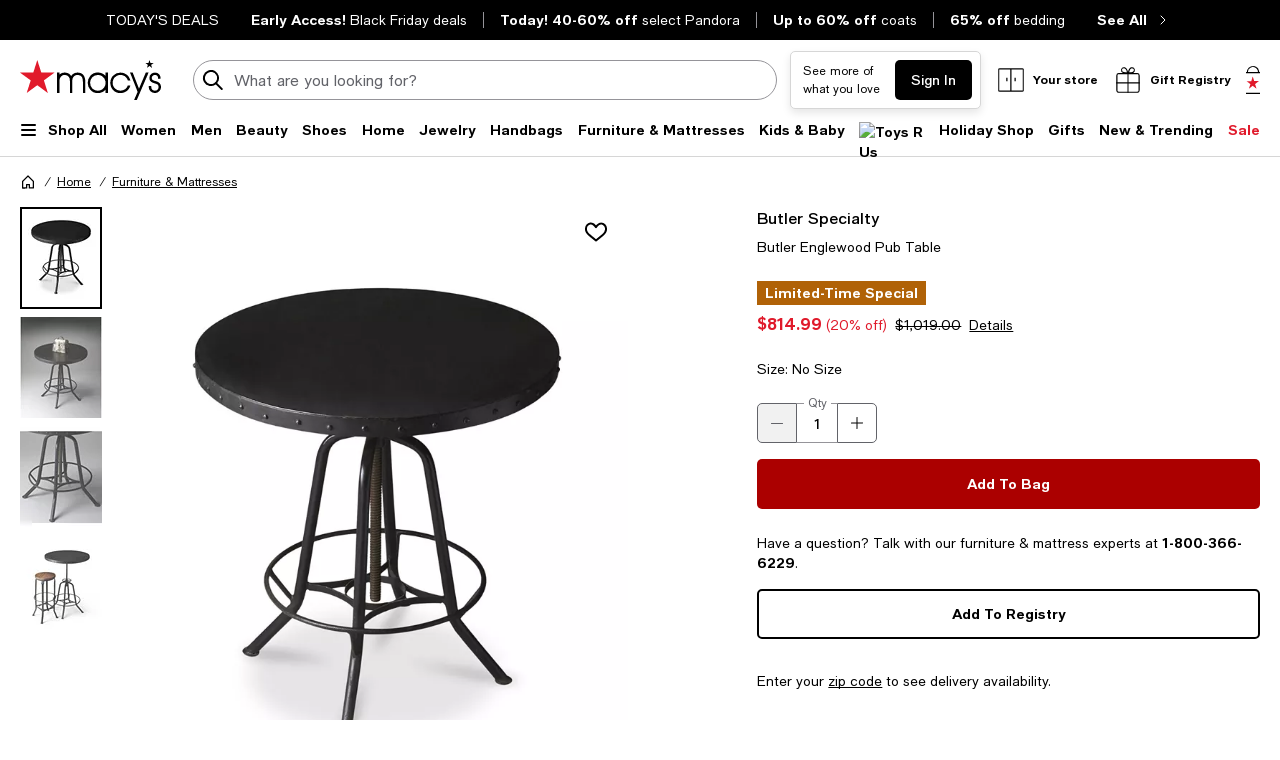

--- FILE ---
content_type: text/html; charset=utf-8
request_url: https://www.google.com/recaptcha/api2/aframe
body_size: 268
content:
<!DOCTYPE HTML><html><head><meta http-equiv="content-type" content="text/html; charset=UTF-8"></head><body><script nonce="GPgZKN1KKwsvwA6jxfgy1g">/** Anti-fraud and anti-abuse applications only. See google.com/recaptcha */ try{var clients={'sodar':'https://pagead2.googlesyndication.com/pagead/sodar?'};window.addEventListener("message",function(a){try{if(a.source===window.parent){var b=JSON.parse(a.data);var c=clients[b['id']];if(c){var d=document.createElement('img');d.src=c+b['params']+'&rc='+(localStorage.getItem("rc::a")?sessionStorage.getItem("rc::b"):"");window.document.body.appendChild(d);sessionStorage.setItem("rc::e",parseInt(sessionStorage.getItem("rc::e")||0)+1);localStorage.setItem("rc::h",'1762934997647');}}}catch(b){}});window.parent.postMessage("_grecaptcha_ready", "*");}catch(b){}</script></body></html>

--- FILE ---
content_type: application/javascript
request_url: https://www.macys.com/CmOtug/TmPU/lSS/FGE/-n0RXv9_DuI/Q3GOwrX11JJYwGYaYm/W3JTOn5fDQs/JnY8/a18dHR4
body_size: 172234
content:
(function(){if(typeof Array.prototype.entries!=='function'){Object.defineProperty(Array.prototype,'entries',{value:function(){var index=0;const array=this;return {next:function(){if(index<array.length){return {value:[index,array[index++]],done:false};}else{return {done:true};}},[Symbol.iterator]:function(){return this;}};},writable:true,configurable:true});}}());(function(){x9();X6s();XPs();var BK=function(NX,SD){return NX+SD;};var N6=function(p1){return +p1;};var z7=function(){return rQ.apply(this,[cF,arguments]);};var d6=function(CS){var RL=CS[0]-CS[1];var T7=CS[2]-CS[3];var S1=CS[4]-CS[5];var c7=Rp["Math"]["sqrt"](RL*RL+T7*T7+S1*S1);return Rp["Math"]["floor"](c7);};var G1=function(GD,bW){return GD in bW;};var YA=function CK(SG,dK){var ZZ=CK;while(SG!=LU){switch(SG){case U5:{var fl;SG=LU;return V0.pop(),fl=AP,fl;}break;case P5:{A0=function(HX){return CK.apply(this,[Hn,arguments]);}([function(H7,jt){return CK.apply(this,[mp,arguments]);},function(dX,sW,Tv){'use strict';return bt.apply(this,[Eq,arguments]);}]);SG-=xh;}break;case R5:{V0.pop();SG+=kh;}break;case WF:{var wW=dK[ZI];SG+=sn;var bK=lK;for(var Wl=lK;OW(Wl,wW.length);++Wl){var FQ=Ht(wW,Wl);if(OW(FQ,vp)||cA(FQ,YF))bK=BK(bK,WQ);}return bK;}break;case BM:{for(var kb=WQ;OW(kb,dK[FP()[xZ(lK)](Ub,lZ,st,v6)]);kb++){var WD=dK[kb];if(pG(WD,null)&&pG(WD,undefined)){for(var BA in WD){if(Rp[qA()[GP(lK)].apply(null,[gD,fZ,OG(WQ),QP,C0])][FP()[xZ(st)](mP,g6,lX,nl)][pG(typeof bS()[C7(C0)],'undefined')?bS()[C7(XD)](Z0,sX,PW):bS()[C7(KD)].apply(null,[mZ,OG(OG([])),dD])].call(WD,BA)){AP[BA]=WD[BA];}}}}SG-=B8;}break;case RF:{SG-=BI;var UA=function(JL){V0.push(Z1);if(EQ[JL]){var gX;return gX=EQ[JL][TZ()[X7(RD)](fX,sX,HK,tZ)],V0.pop(),gX;}var CG=EQ[JL]=CK(sv,[fA()[pW(C0)].call(null,j1,Oz),JL,FP()[xZ(mP)](Kl,mP,OK,rP),OG(cF),TZ()[X7(RD)](nG,sX,KD,tZ),{}]);HX[JL].call(CG[pG(typeof TZ()[X7(FZ)],BK([],[][[]]))?TZ()[X7(RD)].call(null,OG(OG([])),sX,OG(lK),tZ):TZ()[X7(YD)](OG({}),FZ,U0,hA)],CG,CG[TZ()[X7(RD)].call(null,IZ,sX,OG({}),tZ)],UA);CG[FP()[xZ(mP)](Kl,St,OG(OG({})),rP)]=OG(OG({}));var GA;return GA=CG[TZ()[X7(RD)].call(null,fX,sX,OG(lK),tZ)],V0.pop(),GA;};}break;case c8:{tG();SG=Kp;HW.call(this,nM,[fL()]);YG=pQ();HW.call(this,KI,[fL()]);U7=FW();rQ.call(this,cF,[fL()]);xP=HW(hq,[]);}break;case qs:{(function(){return CK.apply(this,[Rh,arguments]);}());V0.pop();SG+=Fz;}break;case Tn:{SG=P9;UA[FP()[xZ(bQ)](Q7,Tl,WP,lI)]=function(rS){V0.push(IZ);var B0=rS&&rS[M6()[NL(M0)].apply(null,[YD,TQ,ES,tS,NQ,OG(OG([]))])]?function RA(){var FK;V0.push(BS);return FK=rS[FP()[xZ(RD)](mX,OG(OG(lK)),Vb,G8)],V0.pop(),FK;}:function YW(){return rS;};UA[vP(typeof TZ()[X7(YD)],BK([],[][[]]))?TZ()[X7(YD)].apply(null,[rX,Rt,XD,OP]):TZ()[X7(l7)](nL,fX,HK,VW)](B0,MD()[IQ(XD)](rl,C0,RD),B0);var LD;return V0.pop(),LD=B0,LD;};}break;case Z3:{rQ(DM,[]);qb();jK();vt=SW();SG+=nz;wZ();}break;case Kp:{SG+=bp;MQ=HW(LI,[]);HW(Ph,[AQ()]);VG=HW(V8,[]);HW(pq,[]);HW(Xz,[AQ()]);HW(G,[]);}break;case nq:{SG=LU;var RQ;return V0.pop(),RQ=R6[mv],RQ;}break;case hn:{UA[FP()[xZ(XD)](st,KD,rL,Fv)]=function(hS,H0){V0.push(CL);if(bl(H0,WQ))hS=UA(hS);if(bl(H0,ZA)){var cS;return V0.pop(),cS=hS,cS;}if(bl(H0,M0)&&vP(typeof hS,FP()[xZ(DA)].call(null,p6,SE,XD,Rw))&&hS&&hS[M6()[NL(M0)](YD,EC,YD,tS,D4,fX)]){var DR;return V0.pop(),DR=hS,DR;}var Zc=Rp[qA()[GP(lK)](gD,gV,OG(lK),Q7,C0)][MD()[IQ(mP)].call(null,DI,Qx,MC)](null);UA[qA()[GP(nN)].apply(null,[Tr,wc,Lx,MB,WQ])](Zc);Rp[pG(typeof qA()[GP(lK)],'undefined')?qA()[GP(lK)].apply(null,[gD,gV,pw,lK,C0]):qA()[GP(FZ)].apply(null,[xR,Aw,pw,xc,AJ])][MD()[IQ(C0)](pH,HV,DA)](Zc,FP()[xZ(RD)].call(null,mX,OG(lK),IE,C1),CK(sv,[TZ()[X7(TQ)].call(null,JR,wR,CB,M5),OG(OG(cF)),pG(typeof MD()[IQ(WQ)],BK([],[][[]]))?MD()[IQ(fX)](Jw,SH,DA):MD()[IQ(lX)].apply(null,[OP,IC,OG(OG(WQ))]),hS]));if(bl(H0,nN)&&vB(typeof hS,FP()[xZ(Mf)](g6,OG({}),OG(OG(lK)),QY)))for(var QJ in hS)UA[TZ()[X7(l7)](TH,fX,WP,bE)](Zc,QJ,function(Yr){return hS[Yr];}.bind(null,QJ));var bJ;return V0.pop(),bJ=Zc,bJ;};SG=Tn;}break;case qg:{SG+=vv;var Fr=dK;V0.push(pC);var kN=Fr[lK];for(var mr=WQ;OW(mr,Fr[FP()[xZ(lK)](Ub,Rc,OV,wV)]);mr+=nN){kN[Fr[mr]]=Fr[BK(mr,WQ)];}V0.pop();}break;case gF:{Yw=HW(Tz,[]);HW(SU,[AQ()]);(function(Td,GY){return HW.apply(this,[ZI,arguments]);}(['s','QG_Q_XDG_4mssssss','FGD','XXFGz_X','GsQw','wF_G','F','FD','zz','Gs','Fs','zsss','Q___','G___','G','4','GsFX','Q','__','_','GmFF'],OV));OE=rQ(KI,[['Qs_4mssssss','s','F','w','X44z4mssssss','X4D_z','QGwGXXz','wzwwXsDmssssss','zG','QG_Q_XDG_4mssssss','wwwwwww','Q','FsGQ','zXss','Qs_X','FXzwQ','zGDXw','D','Fs','FF','F4','Fw','G','z','X','_','Fz','FQ','zF','D4','G4','Fss','Gs','zz','QD','FG','QG_Q_XDG_X','FssF','Fssss','FX','XD','GXs','Gsss','G_s','GF','______','GGGG','zsss','4','zXsssss','Fsss','FmDz','GmFF'],OG({})]);Wh=function bsnkAXDpPz(){M9();sg();function gM(){this["UH"]=(this["UH"]&0xffff)*0x1b873593+(((this["UH"]>>>16)*0x1b873593&0xffff)<<16)&0xffffffff;this.hR=zH;}kH();function JW(Bh){return ZW()[Bh];}function RX(){return kQ.apply(this,[hJ,arguments]);}function gL(){var OK={};gL=function(){return OK;};return OK;}function R(Bv,Rt){var rW=R;switch(Bv){case c:{var hX=Rt[V1];hX[hX[Ih](rX)]=function(){this[zv].push(vX(this[mr](),this[mr]()));};R(MA,[hX]);}break;case wX:{var Dj=Rt[V1];Dj[zJ]=function(){var l=B9(sK(this[Uq](),fA),this[Uq]());var x1=jX()[sh(RA)](vq,RA);for(var vx=qW;rm(vx,l);vx++){x1+=String.fromCharCode(this[Uq]());}return x1;};R(Wq,[Dj]);}break;case tK:{var m9=Rt[V1];var gh=Rt[Wq];m9[Ih]=function(YX){return jW(vX(YX,gh),pr);};R(DK,[m9]);}break;case MA:{var Pm=Rt[V1];Pm[Pm[Ih](P9)]=function(){this[zv].push(Dh(this[mr](),this[mr]()));};DL(G,[Pm]);}break;case Ex:{var KQ=Rt[V1];KQ[vr]=function(){var nt=this[Uq]();while(lX(nt,bv.U)){this[nt](this);nt=this[Uq]();}};}break;case YA:{var IQ=Rt[V1];IQ[rr]=function(Km,Nv){return {get _(){return Km[Nv];},set _(bX){Km[Nv]=bX;}};};R(Ex,[IQ]);}break;case pm:{var Nr=Rt[V1];Nr[LW]=function(pt){return {get _(){return pt;},set _(gA){pt=gA;}};};R(YA,[Nr]);}break;case Wq:{var Rr=Rt[V1];Rr[l1]=function(Sv){return {get _(){return Sv;},set _(UW){Sv=UW;}};};R(pm,[Rr]);}break;case DK:{var C=Rt[V1];R(c,[C]);}break;case W:{var Bj=Rt[V1];Bj[zj]=function(){var ch=B9(B9(B9(sK(this[Uq](),T9),sK(this[Uq](),Tm)),sK(this[Uq](),fA)),this[Uq]());return ch;};R(wX,[Bj]);}break;}}function cA(hK){return ZW()[hK];}function sh(qx){return ZW()[qx];}function zh(){return Th.apply(this,[VJ,arguments]);}function DL(qm,Ur){var gW=DL;switch(qm){case CJ:{var Jt=Ur[V1];Jt[Jt[Ih](m1)]=function(){B.call(this[Gr]);};G9(V1,[Jt]);}break;case Ex:{var g9=Ur[V1];g9[g9[Ih](IA)]=function(){this[zv].push(jW(this[mr](),this[mr]()));};DL(CJ,[g9]);}break;case bL:{var z=Ur[V1];z[z[Ih](Ux)]=function(){this[GA](this[zv].pop(),this[mr](),this[Uq]());};DL(Ex,[z]);}break;case bW:{var H=Ur[V1];H[H[Ih](xx)]=function(){var x9=this[Uq]();var PA=this[mr]();var Nm=this[mr]();var NW=this[rr](Nm,PA);if(UA(x9)){var GL=this;var KL={get(AW){GL[J1]=AW;return Nm;}};this[J1]=new Proxy(this[J1],KL);}this[zv].push(NW);};DL(bL,[H]);}break;case FJ:{var xW=Ur[V1];xW[xW[Ih](Ft)]=function(){this[zv].push(this[zj]());};DL(bW,[xW]);}break;case bQ:{var mQ=Ur[V1];mQ[mQ[Ih](GA)]=function(){this[bh](bv.S,this[zj]());};DL(FJ,[mQ]);}break;case TW:{var qK=Ur[V1];qK[qK[Ih](cj)]=function(){this[zv].push(rm(this[mr](),this[mr]()));};DL(bQ,[qK]);}break;case MA:{var A9=Ur[V1];A9[A9[Ih](jh)]=function(){var zx=this[zv].pop();var gm=this[Uq]();if(lX(typeof zx,vW()[cA(qW)](RA,AA(cr),qW))){throw jX()[sh(Zv)](AA(RL),p9);}if(FL(gm,RA)){zx._++;return;}this[zv].push(new Proxy(zx,{get(Hh,zK,Bq){if(gm){return ++Hh._;}return Hh._++;}}));};DL(TW,[A9]);}break;case Ij:{var F1=Ur[V1];F1[F1[Ih](K)]=function(){var QJ=this[Uq]();var tL=this[zv].pop();var Lv=this[zv].pop();var U=this[zv].pop();var hL=this[Yx][bv.S];this[bh](bv.S,tL);try{this[vr]();}catch(lL){this[zv].push(this[LW](lL));this[bh](bv.S,Lv);this[vr]();}finally{this[bh](bv.S,U);this[vr]();this[bh](bv.S,hL);}};DL(MA,[F1]);}break;case G:{var Mr=Ur[V1];Mr[Mr[Ih](MK)]=function(){this[zv].push(sK(this[mr](),this[mr]()));};DL(Ij,[Mr]);}break;}}function Rq(){return rL.apply(this,[V1,arguments]);}function lJ(){var dv={};lJ=function(){return dv;};return dv;}var jr;function vW(){var HQ=new Object();vW=function(){return HQ;};return HQ;}function qL(E1,d1){return E1>>d1;}function wA(Mj,MJ){return Mj&MJ;}function Ip(){return tR(`${vW()[cA(qW)]}`,0,nM());}function kx(){return xJ.apply(this,[W,arguments]);}function UJ(){return DL.apply(this,[CJ,arguments]);}function Gx(d,X9){return d<=X9;}function fH(jY,SR){var KY={jY:jY,rp:SR,Rg:0,zw:0,hR:q6};while(!KY.hR());return KY["rp"]>>>0;}var Ah;function Xl(a,b,c){return a.indexOf(b,c);}function UA(nQ){return !nQ;}var MX;var IK;function ZW(){var xL=['cW','r1','k','OA','jt'];ZW=function(){return xL;};return xL;}function SK(fr,jq){var cQ=SK;switch(fr){case AK:{var TJ=jq[V1];IK.pL=Qt(sL,[TJ]);while(rm(IK.pL.length,sx))IK.pL+=IK.pL;}break;case bQ:{wv=function(Rx){return SK.apply(this,[AK,arguments]);};IK(UA([]),Jm,AA(Q),qW);}break;case AJ:{var vJ=jq[V1];var R1=vX([],[]);var hq=Dh(vJ.length,RA);while(mJ(hq,qW)){R1+=vJ[hq];hq--;}return R1;}break;case QL:{var Br=jq[V1];hQ.mj=SK(AJ,[Br]);while(rm(hQ.mj.length,VW))hQ.mj+=hQ.mj;}break;case V1:{nX=function(hv){return SK.apply(this,[QL,arguments]);};Qr(c,[AA(dj),sX]);}break;case G:{var wQ=jq[V1];var bt=jq[Wq];var jK=jq[W];var VQ=bK[p9];var VK=vX([],[]);var Mm=bK[bt];var I=Dh(Mm.length,RA);if(mJ(I,qW)){do{var km=jW(vX(vX(I,wQ),bm()),VQ.length);var nr=qJ(Mm,I);var mq=qJ(VQ,km);VK+=Qr(bL,[wA(B9(Em(nr),Em(mq)),B9(nr,mq))]);I--;}while(mJ(I,qW));}return WA(VJ,[VK]);}break;case GQ:{var P=jq[V1];var Wm=jq[Wq];var z1=jq[W];var ML=YQ[p9];var Wj=vX([],[]);var CL=YQ[z1];for(var Z1=Dh(CL.length,RA);mJ(Z1,qW);Z1--){var NJ=jW(vX(vX(Z1,P),bm()),ML.length);var vm=qJ(CL,Z1);var Wv=qJ(ML,NJ);Wj+=Qr(bL,[wA(B9(Em(vm),Em(Wv)),B9(vm,Wv))]);}return WA(Jj,[Wj]);}break;case Zh:{var Rj=jq[V1];var S1=jq[Wq];var RJ=jq[W];var Ix=jq[UQ];var Xh=xK[RA];var xh=vX([],[]);var fL=xK[Ix];for(var Fr=Dh(fL.length,RA);mJ(Fr,qW);Fr--){var gj=jW(vX(vX(Fr,RJ),bm()),Xh.length);var vQ=qJ(fL,Fr);var Et=qJ(Xh,gj);xh+=Qr(bL,[wA(Em(wA(vQ,Et)),B9(vQ,Et))]);}return Th(FJ,[xh]);}break;case xm:{var Jr=jq[V1];var qQ=vX([],[]);var Mx=Dh(Jr.length,RA);if(mJ(Mx,qW)){do{qQ+=Jr[Mx];Mx--;}while(mJ(Mx,qW));}return qQ;}break;case UQ:{var gt=jq[V1];Qh.GW=SK(xm,[gt]);while(rm(Qh.GW.length,CW))Qh.GW+=Qh.GW;}break;}}function GK(){return G9.apply(this,[CX,arguments]);}var Dx;function Wp(){if([10,13,32].includes(this["UH"]))this.hR=jg;else this.hR=ZR;}function Ht(){return DL.apply(this,[bL,arguments]);}var tr;var n;function zA(){return R.apply(this,[DK,arguments]);}function q6(){this["UH"]=xB(this["jY"],this["zw"]);this.hR=Wp;}var Qj;function Iq(DA,EW){return DA in EW;}function kH(){It=AJ+f1,VJ=Ar+AJ*f1,Zh=Tv+UQ*f1,YA=tK+f1,hJ=wX+UQ*f1,tj=Im+wX*f1+W*f1*f1+Tv*f1*f1*f1+Tv*f1*f1*f1*f1,Qm=Ar+Tv*f1,WX=Wq+W*f1,Jj=UQ+W*f1,MA=Wq+AJ*f1,f9=tK+Tv*f1,CJ=Wq+Tv*f1,bQ=W+Im*f1,qt=Im+AJ*f1,U1=Im+UQ*f1,Z9=Tv+W*f1,Or=W+W*f1,sL=Tv+Tv*f1,Y=AJ+Tv*f1,mm=V1+Im*f1,KK=W+Tv*f1,cK=Tv+f1,CX=Im+f1,Lr=Im+UQ*f1+Tv*f1*f1+Tv*f1*f1*f1+Im*f1*f1*f1*f1,J=Ar+UQ*f1,DK=wX+AJ*f1,bL=UQ+Tv*f1,c=W+f1,QL=V1+W*f1,pm=wX+W*f1,GQ=Im+W*f1,Qq=Ar+f1,Ex=tK+W*f1,bW=Tv+AJ*f1,xm=Wq+Im*f1,nL=V1+W*f1+UQ*f1*f1+Im*f1*f1*f1+Tv*f1*f1*f1*f1,SW=Wq+UQ*f1,ZX=tK+UQ*f1,lv=AJ+W*f1,Lx=Tv+UQ*f1+Tv*f1*f1+Tv*f1*f1*f1+Im*f1*f1*f1*f1,Ij=UQ+AJ*f1,FJ=Ar+W*f1,AK=UQ+f1,Zx=Wq+f1,TW=AJ+UQ*f1,G=V1+AJ*f1,px=AJ+W*f1+V1*f1*f1+f1*f1*f1;}function XT(){this["rp"]=(this["rp"]&0xffff)*0x85ebca6b+(((this["rp"]>>>16)*0x85ebca6b&0xffff)<<16)&0xffffffff;this.hR=FY;}function hj(){return WA.apply(this,[f1,arguments]);}function YL(){return G9.apply(this,[U1,arguments]);}function WJ(){return DL.apply(this,[bW,arguments]);}var CA;function rm(qj,Ox){return qj<Ox;}var Sh;function Dh(CQ,Rv){return CQ-Rv;}function hh(s9){this[zv]=Object.assign(this[zv],s9);}var Gt;function gf(){this["rp"]=this["rp"]<<13|this["rp"]>>>19;this.hR=QM;}function gJ(){var sv=[];gJ=function(){return sv;};return sv;}function Ok(){this["rp"]=(this["Tg"]&0xffff)+0x6b64+(((this["Tg"]>>>16)+0xe654&0xffff)<<16);this.hR=wN;}function fm(){return DL.apply(this,[MA,arguments]);}function Qt(Jx,j1){var K9=Qt;switch(Jx){case tK:{var w=j1[V1];var cL=vX([],[]);var Mh=Dh(w.length,RA);while(mJ(Mh,qW)){cL+=w[Mh];Mh--;}return cL;}break;case Zx:{var gx=j1[V1];hj.n1=Qt(tK,[gx]);while(rm(hj.n1.length,G1))hj.n1+=hj.n1;}break;case f9:{Ah=function(Yt){return Qt.apply(this,[Zx,arguments]);};WA(f1,[VW,AA(t1),Dv]);}break;case FJ:{var Uv=j1[V1];var WW=vX([],[]);var sW=Dh(Uv.length,RA);while(mJ(sW,qW)){WW+=Uv[sW];sW--;}return WW;}break;case lv:{var Kq=j1[V1];VX.lr=Qt(FJ,[Kq]);while(rm(VX.lr.length,N))VX.lr+=VX.lr;}break;case Jj:{tr=function(dA){return Qt.apply(this,[lv,arguments]);};VX.call(null,AA(Cm),qW,Dv);}break;case J:{var b9=j1[V1];var Jh=vX([],[]);var Dm=Dh(b9.length,RA);if(mJ(Dm,qW)){do{Jh+=b9[Dm];Dm--;}while(mJ(Dm,qW));}return Jh;}break;case WX:{var Wx=j1[V1];nv.BQ=Qt(J,[Wx]);while(rm(nv.BQ.length,pA))nv.BQ+=nv.BQ;}break;case bW:{dr=function(SA){return Qt.apply(this,[WX,arguments]);};Qr(f1,[AA(GX),sX]);}break;case sL:{var Tx=j1[V1];var s=vX([],[]);var Yr=Dh(Tx.length,RA);while(mJ(Yr,qW)){s+=Tx[Yr];Yr--;}return s;}break;}}function kt(){return G9.apply(this,[V1,arguments]);}function qq(Ot){return ZW()[Ot];}function QM(){this["Tg"]=(this["rp"]&0xffff)*5+(((this["rp"]>>>16)*5&0xffff)<<16)&0xffffffff;this.hR=Ok;}function FL(pW,JK){return pW>JK;}0x58da949,2629966396;function wq(){return kQ.apply(this,[SW,arguments]);}function hU(a){return a.length;}function Y1(){return xJ.apply(this,[qt,arguments]);}function G9(YJ,rv){var wr=G9;switch(YJ){case qt:{var PK=rv[V1];PK[PK[Ih](lQ)]=function(){var ft=this[Uq]();var rt=this[Uq]();var dJ=this[zj]();var v1=n.call(this[Gr]);var BL=this[J1];this[zv].push(function(...Gm){var Ov=PK[J1];ft?PK[J1]=BL:PK[J1]=PK[LW](this);var HX=Dh(Gm.length,rt);PK[AQ]=vX(HX,RA);while(rm(HX++,qW)){Gm.push(undefined);}for(let Pr of Gm.reverse()){PK[zv].push(PK[LW](Pr));}Qj.call(PK[Gr],v1);var Xq=PK[Yx][bv.S];PK[bh](bv.S,dJ);PK[zv].push(Gm.length);PK[vr]();var nh=PK[mr]();while(FL(--HX,qW)){PK[zv].pop();}PK[bh](bv.S,Xq);PK[J1]=Ov;return nh;});};xJ(J,[PK]);}break;case MA:{var jj=rv[V1];jj[jj[Ih](JX)]=function(){this[zv].push(UX(this[mr](),this[mr]()));};G9(qt,[jj]);}break;case U1:{var nx=rv[V1];nx[nx[Ih](K1)]=function(){this[zv].push(QA(this[mr](),this[mr]()));};G9(MA,[nx]);}break;case Ar:{var Hr=rv[V1];Hr[Hr[Ih](HL)]=function(){this[zv]=[];jr.call(this[Gr]);this[bh](bv.S,this[sr].length);};G9(U1,[Hr]);}break;case wX:{var XW=rv[V1];XW[XW[Ih](mh)]=function(){var FQ=[];var B1=this[zv].pop();var KA=Dh(this[zv].length,RA);for(var W9=qW;rm(W9,B1);++W9){FQ.push(this[Hm](this[zv][KA--]));}this[GA](lJ()[Fq(Dv)](AA(g1),UA({}),Zv),FQ);};G9(Ar,[XW]);}break;case CX:{var t9=rv[V1];t9[t9[Ih](k1)]=function(){this[zv].push(this[zJ]());};G9(wX,[t9]);}break;case AJ:{var b=rv[V1];b[b[Ih](I9)]=function(){this[zv].push(B9(this[mr](),this[mr]()));};G9(CX,[b]);}break;case QL:{var HJ=rv[V1];HJ[HJ[Ih](xA)]=function(){var WQ=this[Uq]();var dQ=this[Uq]();var cq=this[Uq]();var sQ=this[mr]();var Fv=[];for(var X1=qW;rm(X1,cq);++X1){switch(this[zv].pop()){case qW:Fv.push(this[mr]());break;case RA:var A1=this[mr]();for(var V of A1.reverse()){Fv.push(V);}break;default:throw new Error(gJ()[Q1(Dv)].apply(null,[AA(zj),qW,Rh]));}}var DX=sQ.apply(this[J1]._,Fv.reverse());WQ&&this[zv].push(this[LW](DX));};G9(AJ,[HJ]);}break;case Or:{var vA=rv[V1];vA[vA[Ih](Lh)]=function(){this[zv].push(this[Uq]());};G9(QL,[vA]);}break;case V1:{var Lq=rv[V1];Lq[Lq[Ih](Vt)]=function(){var pX=this[Uq]();var hm=Lq[zj]();if(this[mr](pX)){this[bh](bv.S,hm);}};G9(Or,[Lq]);}break;}}function Fj(){return rL.apply(this,[Z9,arguments]);}function qh(){return R.apply(this,[tK,arguments]);}var E;function tR(a,b,c){return a.substr(b,c);}function ZR(){this["UH"]=(this["UH"]&0xffff)*0xcc9e2d51+(((this["UH"]>>>16)*0xcc9e2d51&0xffff)<<16)&0xffffffff;this.hR=XR;}function AA(dm){return -dm;}var RA,Dv,Zv,qW,p9,EX,sX,cX,fA,Xr,UK,zr,G1,VW,S,t1,N,Cm,pA,GX,Zt,Tm,K1,XX,sx,Jm,Q,dj,g1,zj,wK,cr,RL,wt,JQ,AX,Lj,wm,hA,Vq,qr,H1,tm,BJ,Vm,PX,HA,XL,dW,vq,vL,CW,Uj,fJ,kL,Nq,zX,vv,zv,J1,rr,xA,Ih,Oh,mr,Zq,Kh,n9,zJ,Hx,kr,xX,bJ,ZJ,rq,BW,Dt,Gr,Hq,Uq,l1,LW,EA,bh,lQ,AQ,Yx,vr,JX,HL,sr,mh,Hm,GA,k1,I9,Rh,Lh,Vt,m1,IA,Ux,xx,Ft,cj,jh,K,MK,P9,rX,pr,T9,Bx,LK,FX;function Gq(){br=["\x61\x70\x70\x6c\x79","\x66\x72\x6f\x6d\x43\x68\x61\x72\x43\x6f\x64\x65","\x53\x74\x72\x69\x6e\x67","\x63\x68\x61\x72\x43\x6f\x64\x65\x41\x74"];}function Qv(){return Th.apply(this,[c,arguments]);}var bK;function JB(){return tR(`${vW()[cA(qW)]}`,sT()+1);}function lX(XQ,kW){return XQ!=kW;}function fq(){return kQ.apply(this,[Ar,arguments]);}function Dr(){return WA.apply(this,[Y,arguments]);}function tq(){return xJ.apply(this,[J,arguments]);}function wN(){this["Rg"]++;this.hR=jg;}function QA(ZA,DJ){return ZA!==DJ;}function st(){return R.apply(this,[YA,arguments]);}function vM(){if(this["zw"]<hU(this["jY"]))this.hR=q6;else this.hR=DW;}function Dw(){return fH(Rf(),546289);}function Rf(){return Ip()+JB()+typeof MX[vW()[cA(qW)].name];}function v9(){return xJ.apply(this,[It,arguments]);}function ht(wh,Yv){return wh>>>Yv;}function Q1(At){return ZW()[At];}var mW;function wW(){return G9.apply(this,[wX,arguments]);}var YQ;function SQ(){return rL.apply(this,[bW,arguments]);}function fQ(){return kQ.apply(this,[WX,arguments]);}function Sj(){return G9.apply(this,[AJ,arguments]);}function jW(sm,bj){return sm%bj;}function PQ(){return kQ.apply(this,[cK,arguments]);}function Nj(){CA=["\v3Z","\r","\x3f\b[\x07+\x00[\vz[5b=N\v+F[AF5",")QaDipMn|."];}function Fx(){return kQ.apply(this,[FJ,arguments]);}function S9(){return xJ.apply(this,[cK,arguments]);}function kq(){return ["]","CH:4lH","\'(c4P-\x00nV|Mvd\f","=RG.+HR\"","\x40>GANv_:`Jf5X}q"];}function O1(){return xJ.apply(this,[DK,arguments]);}var dr;var St;function sw(){return nM()+hU("\x35\x38\x64\x61\x39\x34\x39")+3;}function r9(){return R.apply(this,[wX,arguments]);}function nv(){return Qr.apply(this,[f1,arguments]);}function kQ(RW,QQ){var tt=kQ;switch(RW){case WX:{var Sm=QQ[V1];Sm[xX]=function(){var Bt=jX()[sh(RA)](vq,RA);for(let TX=qW;rm(TX,fA);++TX){Bt+=this[Uq]().toString(Dv).padStart(fA,lJ()[Fq(qW)](AA(wm),UA({}),qW));}var V9=parseInt(Bt.slice(RA,Bx),Dv);var r=Bt.slice(Bx);if(D9(V9,qW)){if(D9(r.indexOf(jX()[sh(qW)](AA(tm),Zv)),AA(RA))){return qW;}else{V9-=UL[Zv];r=vX(lJ()[Fq(qW)](AA(wm),UA(UA({})),qW),r);}}else{V9-=UL[p9];r=vX(jX()[sh(qW)](AA(tm),Zv),r);}var M1=qW;var tx=RA;for(let GJ of r){M1+=jm(tx,parseInt(GJ));tx/=Dv;}return jm(M1,Math.pow(Dv,V9));};R(W,[Sm]);}break;case SW:{var l9=QQ[V1];l9[LK]=function(lq,Ax){var M=atob(lq);var ct=qW;var rx=[];var dh=qW;for(var YK=qW;rm(YK,M.length);YK++){rx[dh]=M.charCodeAt(YK);ct=UX(ct,rx[dh++]);}R(tK,[this,jW(vX(ct,Ax),pr)]);return rx;};kQ(WX,[l9]);}break;case cK:{var tX=QQ[V1];tX[Uq]=function(){return this[sr][this[Yx][bv.S]++];};kQ(SW,[tX]);}break;case hJ:{var kJ=QQ[V1];kJ[mr]=function(Ph){return this[Hm](Ph?this[zv][Dh(this[zv][Um()[qq(Dv)](UA([]),FX,AA(vL),Zv)],RA)]:this[zv].pop());};kQ(cK,[kJ]);}break;case Ar:{var TL=QQ[V1];TL[Hm]=function(L1){return D9(typeof L1,vW()[cA(qW)](UA(UA(RA)),AA(cr),qW))?L1._:L1;};kQ(hJ,[TL]);}break;case c:{var OJ=QQ[V1];OJ[n9]=function(jx){return mW.call(this[Gr],jx,this);};kQ(Ar,[OJ]);}break;case FJ:{var IX=QQ[V1];IX[GA]=function(h9,JA,Xj){if(D9(typeof h9,vW()[cA(qW)](Tm,AA(cr),qW))){Xj?this[zv].push(h9._=JA):h9._=JA;}else{Sh.call(this[Gr],h9,JA);}};kQ(c,[IX]);}break;case U1:{var zm=QQ[V1];zm[bh]=function(Ir,dK){this[Yx][Ir]=dK;};zm[EA]=function(DQ){return this[Yx][DQ];};kQ(FJ,[zm]);}break;}}var B;function Hj(){return G9.apply(this,[MA,arguments]);}function dX(){return ["| NGA\t>\fQ4q)2UX]Gc4\'<","w"," :`*$7\tC]W.5m7]4O{k","","]}G9KW;8{XBb)6`d$BnI:n#tzjnS"];}function M9(){Dx=[]['\x65\x6e\x74\x72\x69\x65\x73']();qW=0;vW()[cA(qW)]=bsnkAXDpPz;if(typeof window!=='undefined'){MX=window;}else if(typeof global!=='undefined'){MX=global;}else{MX=this;}}function Yj(Pv,QK){return Pv/QK;}function hQ(){return Qr.apply(this,[c,arguments]);}var xK;function Th(Gh,F9){var th=Th;switch(Gh){case Zx:{var ZQ={'\x24':lJ()[Fq(qW)](AA(wm),UA(qW),qW),'\x38':gL()[JW(qW)].apply(null,[AA(wm),Dv]),'\x42':gJ()[Q1(qW)](AA(hA),Zv,Vq),'\x51':gL()[JW(RA)](AA(qr),p9),'\x53':gL()[JW(Dv)].call(null,AA(H1),qW),'\x56':jX()[sh(qW)](AA(tm),Zv),'\x57':Um()[qq(qW)].apply(null,[UA(qW),BJ,AA(Vm),p9]),'\x5f':gJ()[Q1(RA)](AA(PX),RA,sX),'\x72':Um()[qq(RA)](HA,XL,AA(dW),sX)};return function(xt){return WA(Im,[xt,ZQ]);};}break;case Or:{var sA=F9[V1];var Nt=F9[Wq];var KW=[];var Cq=Th(Zx,[]);var Wt=Nt?MX[gL()[JW(p9)](AA(kL),Zv)]:MX[gL()[JW(Zv)](AA(fJ),EX)];for(var fW=qW;rm(fW,sA[Um()[qq(Dv)](Nq,UA([]),AA(vL),Zv)]);fW=vX(fW,RA)){KW[jX()[sh(Dv)].apply(null,[AA(zX),qW])](Wt(Cq(sA[fW])));}return KW;}break;case c:{var hx=F9[V1];dr(hx[qW]);var lt=qW;while(rm(lt,hx.length)){gL()[hx[lt]]=function(){var Sr=hx[lt];return function(k9,jQ){var Kx=nv.call(null,k9,jQ);gL()[Sr]=function(){return Kx;};return Kx;};}();++lt;}}break;case VJ:{var fx=F9[V1];mA(fx[qW]);var Vr=qW;while(rm(Vr,fx.length)){gJ()[fx[Vr]]=function(){var LJ=fx[Vr];return function(EL,zt,f){var lA=Qh(EL,zt,K1);gJ()[LJ]=function(){return lA;};return lA;};}();++Vr;}}break;case mm:{var Zj=F9[V1];var h=F9[Wq];var RK=F9[W];var NQ=F9[UQ];var Tq=vX([],[]);var cx=jW(vX(RK,bm()),K1);var Pq=xK[NQ];var fK=qW;if(rm(fK,Pq.length)){do{var dt=qJ(Pq,fK);var jv=qJ(IK.pL,cx++);Tq+=Qr(bL,[wA(Em(wA(dt,jv)),B9(dt,jv))]);fK++;}while(rm(fK,Pq.length));}return Tq;}break;case FJ:{var LL=F9[V1];IK=function(Ct,mK,O9,E9){return Th.apply(this,[mm,arguments]);};return wv(LL);}break;case tK:{RA=+ ! ![];Dv=RA+RA;Zv=RA+Dv;qW=+[];p9=Zv+RA;EX=Zv-RA+p9;sX=RA*p9+Zv-Dv;cX=EX-Dv+RA-Zv+sX;fA=Zv*RA+sX;Xr=fA*Dv-Zv*RA-p9;UK=p9*fA-cX-RA+Xr;zr=p9*cX-Zv-Xr-EX;G1=cX+Dv+UK+p9+zr;VW=sX*Dv*RA*Xr-cX;S=Dv*sX*zr;t1=S*Xr+p9+cX+sX;N=RA*Dv+Xr*sX-cX;Cm=EX*p9+Xr*Zv*UK;pA=EX+fA+p9+sX+Xr;GX=EX+cX-sX+Xr*S;Zt=zr*UK+fA+cX+Dv;Tm=zr+Xr-sX+Dv;K1=p9+Xr*Zv+sX-cX;XX=RA*zr+EX+sX+cX;sx=cX*zr-fA-RA+p9;Jm=p9*fA+sX+EX*cX;Q=Xr*S-Dv+p9*EX;dj=RA*S*Xr+cX;g1=Zv-Xr-RA+cX*S;zj=Dv*sX-fA+Xr*zr;wK=zr+Dv*cX-RA+p9;cr=zr+EX+S-p9;RL=sX+p9*RA*zr*EX;wt=Zv*sX+p9-EX+cX;JQ=UK+Dv*p9+fA-zr;AX=Xr+cX*p9+sX-RA;Lj=cX+zr+RA-Dv+sX;wm=Dv*zr*UK-p9+EX;hA=fA-Dv+cX*S*RA;Vq=UK*p9-zr-sX*fA;qr=UK*zr+S+cX*Xr;H1=Zv-Xr+cX*zr*fA;tm=S*sX+UK*zr+RA;BJ=RA+UK+cX-EX+Dv;Vm=sX*S-fA-Dv*Zv;PX=fA-Zv*RA+Dv*S;HA=EX*Dv-p9+sX*Xr;XL=Dv+EX*Zv+sX*fA;dW=Xr*cX*p9+S*Zv;vq=Zv-p9+sX*cX+UK;vL=cX*UK-Zv;CW=EX+UK+cX+fA;Uj=S*Xr+cX*Zv*RA;fJ=Dv-Xr+EX*S-p9;kL=Zv+sX+S+zr+EX;Nq=Zv+sX+Xr*cX;zX=p9*UK+cX+RA+S;vv=RA*S*p9+fA-Dv;zv=zr+cX*EX+UK+Zv;J1=Zv*Dv*cX+p9*UK;rr=fA-Xr*RA+UK*p9;xA=Zv*p9+zr*RA*EX;Ih=p9*EX+Xr-zr+cX;Oh=fA*p9*EX-sX;mr=Xr*zr-Zv;Zq=zr*Zv*EX+RA+cX;Kh=UK*EX-Xr-Dv+sX;n9=S-p9-EX+UK*RA;zJ=Zv*p9*Xr-sX-EX;Hx=Zv*Xr*EX+p9+UK;kr=EX*zr+S+sX*fA;xX=S-Zv+fA+Dv*UK;bJ=cX-S-RA+UK*Xr;ZJ=Zv*Xr*fA;rq=sX+Xr+fA+UK*EX;BW=cX*UK-EX;Dt=sX+Xr+cX*UK+RA;Gr=zr+S+Dv+fA*cX;Hq=zr+fA*Zv*EX+S;Uq=cX*RA*UK-p9-sX;l1=S+sX+p9*UK+RA;LW=Dv*zr*EX+p9+S;EA=fA-p9+EX+sX*RA;bh=EX+Zv+Xr*sX*p9;lQ=Dv*p9+RA+Zv+sX;AQ=p9*sX*Zv+S-cX;Yx=RA-p9+fA+cX*zr;vr=S+UK+RA-Zv+zr;JX=Xr-cX*Dv+zr*Zv;HL=UK+cX+Xr-zr-Zv;sr=RA*EX*Zv-Xr+zr;mh=EX+Zv+p9*Xr;Hm=S-sX+fA+zr;GA=UK*p9-EX+fA-Dv;k1=Dv*UK-EX+fA;I9=zr*cX-Zv+fA-sX;Rh=UK+sX*EX+zr*RA;Lh=Xr+p9*UK-zr*EX;Vt=RA*fA*cX+UK+p9;m1=Xr+S;IA=EX-Dv+cX+S+sX;Ux=Xr+S+cX+EX-sX;xx=fA+Zv+Dv+S+EX;Ft=S+UK-Zv+Dv-zr;cj=Xr-sX*UK+S*Zv;jh=UK*RA*p9+Xr+sX;K=zr*cX-sX-p9+S;MK=UK*Dv+p9-cX+S;P9=S-sX+zr*cX;rX=Dv-Zv+p9*cX*EX;pr=Dv*S+cX*fA;T9=fA+Xr+cX;Bx=Zv*fA-p9+Dv-zr;LK=UK*Dv*Zv-RA;FX=EX-RA+UK*Dv+sX;}break;}}function kv(){return G9.apply(this,[Or,arguments]);}function pv(){return kQ.apply(this,[c,arguments]);}function b1(){return DL.apply(this,[Ex,arguments]);}function XJ(){return R.apply(this,[c,arguments]);}function kX(){return rL.apply(this,[Qq,arguments]);}function Vv(){return R.apply(this,[pm,arguments]);}function XM(){return this;}function Oj(){return ["X\tL","","v|`h(.7HD4\x3f j2jH(x0NRL\x40p(~.$","","00A++~=\\\n\rAUW^Z:[\n|A>+5<EDCS]H","F4h~fZ`\x40\\]\n\b4\x00R\b;0y`s\x3f!I"];}function B9(vh,BX){return vh|BX;}function Fq(nm){return ZW()[nm];}function nM(){return Xl(`${vW()[cA(qW)]}`,"0x"+"\x35\x38\x64\x61\x39\x34\x39");}function D9(Oq,qv){return Oq==qv;}var jA;var gq;var nX;function XR(){this["UH"]=this["UH"]<<15|this["UH"]>>>17;this.hR=gM;}function Qr(W1,gX){var BA=Qr;switch(W1){case QL:{mA=function(nK){return SK.apply(this,[UQ,arguments]);};Qh.apply(null,[AA(Uj),Dv,CW]);}break;case cK:{var q9=gX[V1];var FA=gX[Wq];var Am=vX([],[]);var X=jW(vX(q9,bm()),Tm);var KJ=E[FA];for(var pJ=qW;rm(pJ,KJ.length);pJ++){var IL=qJ(KJ,pJ);var nj=qJ(nv.BQ,X++);Am+=Qr(bL,[B9(wA(Em(IL),nj),wA(Em(nj),IL))]);}return Am;}break;case AJ:{var Kr=gX[V1];nv=function(ZK,q1){return Qr.apply(this,[cK,arguments]);};return dr(Kr);}break;case KK:{var F=gX[V1];var rh=gX[Wq];var Yq=vX([],[]);var mv=jW(vX(F,bm()),K1);var vt=jA[rh];var rQ=qW;if(rm(rQ,vt.length)){do{var zL=qJ(vt,rQ);var C1=qJ(hQ.mj,mv++);Yq+=Qr(bL,[B9(wA(Em(zL),C1),wA(Em(C1),zL))]);rQ++;}while(rm(rQ,vt.length));}return Yq;}break;case DK:{var s1=gX[V1];hQ=function(w1,p){return Qr.apply(this,[KK,arguments]);};return nX(s1);}break;case c:{var Vh=gX[V1];var qX=gX[Wq];var Sq=jA[Dv];var Z=vX([],[]);var fh=jA[qX];var Vj=Dh(fh.length,RA);while(mJ(Vj,qW)){var SJ=jW(vX(vX(Vj,Vh),bm()),Sq.length);var x=qJ(fh,Vj);var sJ=qJ(Sq,SJ);Z+=Qr(bL,[B9(wA(Em(x),sJ),wA(Em(sJ),x))]);Vj--;}return Qr(DK,[Z]);}break;case W:{var gv=gX[V1];var Zm=gX[Wq];var AL=gX[W];var kA=vX([],[]);var tv=jW(vX(Zm,bm()),XX);var JL=CA[AL];var rA=qW;while(rm(rA,JL.length)){var Cr=qJ(JL,rA);var hr=qJ(hj.n1,tv++);kA+=Qr(bL,[wA(B9(Em(Cr),Em(hr)),B9(Cr,hr))]);rA++;}return kA;}break;case tK:{var Gv=gX[V1];hj=function(XA,ZL,Lm){return Qr.apply(this,[W,arguments]);};return Ah(Gv);}break;case bL:{var Tj=gX[V1];if(Gx(Tj,Lx)){return MX[br[Dv]][br[RA]](Tj);}else{Tj-=Lr;return MX[br[Dv]][br[RA]][br[qW]](null,[vX(qL(Tj,zr),tj),vX(jW(Tj,px),nL)]);}}break;case f1:{var D1=gX[V1];var Ev=gX[Wq];var c9=E[RA];var QW=vX([],[]);var vj=E[Ev];var xQ=Dh(vj.length,RA);while(mJ(xQ,qW)){var BK=jW(vX(vX(xQ,D1),bm()),c9.length);var qA=qJ(vj,xQ);var LA=qJ(c9,BK);QW+=Qr(bL,[B9(wA(Em(qA),LA),wA(Em(LA),qA))]);xQ--;}return Qr(AJ,[QW]);}break;}}function sg(){V1=+[],f1=[+ ! +[]]+[+[]]-[],W=! +[]+! +[],Wq=+ ! +[],Im=+ ! +[]+! +[]+! +[]+! +[]+! +[]+! +[],Ar=+ ! +[]+! +[]+! +[]+! +[]+! +[]+! +[]+! +[],UQ=+ ! +[]+! +[]+! +[],tK=[+ ! +[]]+[+[]]-+ ! +[]-+ ! +[],wX=[+ ! +[]]+[+[]]-+ ! +[],AJ=! +[]+! +[]+! +[]+! +[],Tv=+ ! +[]+! +[]+! +[]+! +[]+! +[];}function jX(){var tW=new Object();jX=function(){return tW;};return tW;}function tA(){xK=["#.#R\"\v!3UFUc-C","9LtcOll+rctx",":%J6>o\n3\x00$<b\vX\vV\bC=A\f-C53]","C59","J","o"];}function KN(){return tR(`${vW()[cA(qW)]}`,sw(),sT()-sw());}var Q9;function pj(){return xJ.apply(this,[Z9,arguments]);}function mJ(rj,mx){return rj>=mx;}function rL(XK,QX){var w9=rL;switch(XK){case Zx:{Ah=function(){return Qt.apply(this,[f9,arguments]);};tr=function(){return Qt.apply(this,[Jj,arguments]);};dr=function(){return Qt.apply(this,[bW,arguments]);};gq=function(dL){this[zv]=[dL[J1]._];};Sh=function(Fh,vK){return rL.apply(this,[MA,arguments]);};mW=function(TK,IJ){return rL.apply(this,[Ij,arguments]);};St=function(){this[zv][this[zv].length]={};};B=function(){this[zv].pop();};n=function(){return [...this[zv]];};Qj=function(PL){return rL.apply(this,[Qm,arguments]);};jr=function(){this[zv]=[];};wv=function(){return SK.apply(this,[bQ,arguments]);};nX=function(){return SK.apply(this,[V1,arguments]);};Qh=function(lW,mX,nA){return SK.apply(this,[G,arguments]);};VX=function(TA,j,zq){return SK.apply(this,[GQ,arguments]);};IK=function(Cx,Uh,xr,C9){return SK.apply(this,[Zh,arguments]);};mA=function(){return Qr.apply(this,[QL,arguments]);};Gt=function(Aj,fX,Dq){return rL.apply(this,[bL,arguments]);};Th(tK,[]);Gq();tA();WA.call(this,Y,[ZW()]);bK=dX();Th.call(this,VJ,[ZW()]);Nj();WA.call(this,f9,[ZW()]);E=Hv();Th.call(this,c,[ZW()]);YQ=kq();WA.call(this,Wq,[ZW()]);jA=Oj();WA.call(this,sL,[ZW()]);UL=Th(Or,[['rr','8V_','QW','V$88B$$$$$$','V$8SB$$$$$$'],UA(UA(qW))]);bv={S:UL[qW],p:UL[RA],U:UL[Dv]};;Q9=class Q9 {constructor(){this[Yx]=[];this[sr]=[];this[zv]=[];this[AQ]=qW;kQ(U1,[this]);this[vW()[cA(RA)](Vq,AA(vv),RA)]=Gt;}};return Q9;}break;case MA:{var Fh=QX[V1];var vK=QX[Wq];return this[zv][Dh(this[zv].length,RA)][Fh]=vK;}break;case Ij:{var TK=QX[V1];var IJ=QX[Wq];for(var H9 of [...this[zv]].reverse()){if(Iq(TK,H9)){return IJ[rr](H9,TK);}}throw Um()[qq(Zv)].call(null,xA,JQ,AA(Zt),Dv);}break;case Qm:{var PL=QX[V1];if(Aq(this[zv].length,qW))this[zv]=Object.assign(this[zv],PL);}break;case bL:{var Aj=QX[V1];var fX=QX[Wq];var Dq=QX[W];this[sr]=this[LK](fX,Dq);this[J1]=this[LW](Aj);this[Gr]=new gq(this);this[bh](bv.S,qW);try{while(rm(this[Yx][bv.S],this[sr].length)){var Ej=this[Uq]();this[Ej](this);}}catch(lx){}}break;case ZX:{var dx=QX[V1];dx[dx[Ih](Oh)]=function(){this[zv].push(qL(this[mr](),this[mr]()));};}break;case bW:{var D=QX[V1];D[D[Ih](Zq)]=function(){this[zv].push(jm(AA(RA),this[mr]()));};rL(ZX,[D]);}break;case Z9:{var MW=QX[V1];MW[MW[Ih](Kh)]=function(){this[zv].push(this[n9](this[zJ]()));};rL(bW,[MW]);}break;case V1:{var TQ=QX[V1];TQ[TQ[Ih](Hx)]=function(){this[zv].push(Yj(this[mr](),this[mr]()));};rL(Z9,[TQ]);}break;case Qq:{var mt=QX[V1];mt[mt[Ih](kr)]=function(){this[zv].push(this[xX]());};rL(V1,[mt]);}break;}}function NX(){return R.apply(this,[MA,arguments]);}function Qx(){return DL.apply(this,[TW,arguments]);}function Xm(){return xJ.apply(this,[Ex,arguments]);}var wv;function xB(a,b){return a.charCodeAt(b);}function Fm(){return kQ.apply(this,[U1,arguments]);}function Lt(){return DL.apply(this,[G,arguments]);}var bv;function Tr(){return R.apply(this,[Ex,arguments]);}function sT(){return Xl(`${vW()[cA(qW)]}`,";",nM());}var br;function cv(){return DL.apply(this,[Ij,arguments]);}function pK(){return WA.apply(this,[f9,arguments]);}function sK(NL,mL){return NL<<mL;}function c1(){return R.apply(this,[Wq,arguments]);}function T(){return xJ.apply(this,[AK,arguments]);}function n6(){this["rp"]=(this["rp"]&0xffff)*0xc2b2ae35+(((this["rp"]>>>16)*0xc2b2ae35&0xffff)<<16)&0xffffffff;this.hR=CT;}function WA(gQ,Ch){var LX=WA;switch(gQ){case f1:{var Pt=Ch[V1];var Iv=Ch[Wq];var xv=Ch[W];var OX=CA[Zv];var RQ=vX([],[]);var Cv=CA[xv];var cm=Dh(Cv.length,RA);while(mJ(cm,qW)){var Eq=jW(vX(vX(cm,Iv),bm()),OX.length);var fj=qJ(Cv,cm);var g=qJ(OX,Eq);RQ+=Qr(bL,[wA(B9(Em(fj),Em(g)),B9(fj,g))]);cm--;}return Qr(tK,[RQ]);}break;case sL:{var L=Ch[V1];nX(L[qW]);var Mq=qW;while(rm(Mq,L.length)){jX()[L[Mq]]=function(){var Eh=L[Mq];return function(Xt,FK){var SX=hQ.apply(null,[Xt,FK]);jX()[Eh]=function(){return SX;};return SX;};}();++Mq;}}break;case Wq:{var CK=Ch[V1];tr(CK[qW]);var WL=qW;while(rm(WL,CK.length)){lJ()[CK[WL]]=function(){var lm=CK[WL];return function(kh,wj,NA){var Yh=VX.apply(null,[kh,Xr,NA]);lJ()[lm]=function(){return Yh;};return Yh;};}();++WL;}}break;case U1:{var wL=Ch[V1];var sj=Ch[Wq];var Kt=Ch[W];var HK=vX([],[]);var N1=jW(vX(wL,bm()),wK);var wx=bK[sj];for(var Pj=qW;rm(Pj,wx.length);Pj++){var fv=qJ(wx,Pj);var VL=qJ(Qh.GW,N1++);HK+=Qr(bL,[wA(B9(Em(fv),Em(VL)),B9(fv,VL))]);}return HK;}break;case VJ:{var Zr=Ch[V1];Qh=function(q,sq,Ut){return WA.apply(this,[U1,arguments]);};return mA(Zr);}break;case Zx:{var T1=Ch[V1];var pq=Ch[Wq];var p1=Ch[W];var SL=vX([],[]);var J9=jW(vX(T1,bm()),wt);var MQ=YQ[p1];var Av=qW;if(rm(Av,MQ.length)){do{var dq=qJ(MQ,Av);var YW=qJ(VX.lr,J9++);SL+=Qr(bL,[wA(B9(Em(dq),Em(YW)),B9(dq,YW))]);Av++;}while(rm(Av,MQ.length));}return SL;}break;case Jj:{var j9=Ch[V1];VX=function(U9,m,Cj){return WA.apply(this,[Zx,arguments]);};return tr(j9);}break;case f9:{var gK=Ch[V1];Ah(gK[qW]);var jL=qW;while(rm(jL,gK.length)){vW()[gK[jL]]=function(){var Tt=gK[jL];return function(gr,lK,zQ){var Xv=hj(JQ,lK,zQ);vW()[Tt]=function(){return Xv;};return Xv;};}();++jL;}}break;case Y:{var Jq=Ch[V1];wv(Jq[qW]);for(var Jv=qW;rm(Jv,Jq.length);++Jv){Um()[Jq[Jv]]=function(){var d9=Jq[Jv];return function(lh,O,OL,nq){var v=IK(AX,Lj,OL,nq);Um()[d9]=function(){return v;};return v;};}();}}break;case Im:{var WK=Ch[V1];var EJ=Ch[Wq];var rJ=jX()[sh(RA)].apply(null,[vq,RA]);for(var KX=qW;rm(KX,WK[Um()[qq(Dv)].apply(null,[p9,HA,AA(vL),Zv])]);KX=vX(KX,RA)){var xj=WK[lJ()[Fq(RA)].apply(null,[AA(pA),AX,RA])](KX);var t=EJ[xj];rJ+=t;}return rJ;}break;}}var UQ,W,AJ,V1,f1,Im,Tv,Ar,tK,Wq,wX;function CT(){this["rp"]^=this["rp"]>>>16;this.hR=XM;}function Em(z9){return ~z9;}function A(){return G9.apply(this,[QL,arguments]);}function qJ(bx,I1){return bx[br[Zv]](I1);}function jm(kK,R9){return kK*R9;}function zH(){this["rp"]^=this["UH"];this.hR=gf;}function NK(){return G9.apply(this,[qt,arguments]);}var Qh;var Jj,Zx,xm,AK,J,G,DK,YA,It,Ij,GQ,ZX,tj,qt,TW,Qq,nL,VJ,Lr,c,sL,Or,Z9,WX,lv,U1,Qm,Zh,KK,MA,hJ,QL,SW,Y,cK,mm,f9,px,pm,Ex,CX,bL,Lx,CJ,bW,bQ,FJ;function Um(){var Nx=[];Um=function(){return Nx;};return Nx;}function xJ(kj,hW){var Ym=xJ;switch(kj){case V1:{var Nh=hW[V1];Nh[Nh[Ih](bJ)]=function(){this[zv].push(this[mr]()&&this[mr]());};rL(Qq,[Nh]);}break;case W:{var LQ=hW[V1];LQ[LQ[Ih](ZJ)]=function(){this[zv].push(jm(this[mr](),this[mr]()));};xJ(V1,[LQ]);}break;case qt:{var wJ=hW[V1];wJ[wJ[Ih](rq)]=function(){this[zv].push(Aq(this[mr](),this[mr]()));};xJ(W,[wJ]);}break;case Z9:{var Kv=hW[V1];Kv[Kv[Ih](BW)]=function(){this[zv].push(mJ(this[mr](),this[mr]()));};xJ(qt,[Kv]);}break;case AK:{var Er=hW[V1];Er[Er[Ih](vL)]=function(){this[zv].push(Iq(this[mr](),this[mr]()));};xJ(Z9,[Er]);}break;case Ex:{var rK=hW[V1];rK[rK[Ih](Dt)]=function(){St.call(this[Gr]);};xJ(AK,[rK]);}break;case It:{var Sx=hW[V1];Sx[Sx[Ih](Hq)]=function(){var h1=[];var bA=this[Uq]();while(bA--){switch(this[zv].pop()){case qW:h1.push(this[mr]());break;case RA:var tJ=this[mr]();for(var EK of tJ){h1.push(EK);}break;}}this[zv].push(this[l1](h1));};xJ(Ex,[Sx]);}break;case cK:{var xq=hW[V1];xq[xq[Ih](qW)]=function(){this[zv].push(this[LW](undefined));};xJ(It,[xq]);}break;case DK:{var EQ=hW[V1];EQ[EQ[Ih](EA)]=function(){var ph=this[Uq]();var nJ=EQ[zj]();if(UA(this[mr](ph))){this[bh](bv.S,nJ);}};xJ(cK,[EQ]);}break;case J:{var Bm=hW[V1];Bm[Bm[Ih](Tm)]=function(){this[zv].push(ht(this[mr](),this[mr]()));};xJ(DK,[Bm]);}break;}}var UL;function VA(){return xJ.apply(this,[V1,arguments]);}function bq(){return G9.apply(this,[Ar,arguments]);}return rL.call(this,Zx);function Aq(jJ,JJ){return jJ===JJ;}function P1(){return R.apply(this,[W,arguments]);}function YB(){this["rp"]^=this["rp"]>>>16;this.hR=XT;}function HW(){return WA.apply(this,[sL,arguments]);}function N9(){return rL.apply(this,[ZX,arguments]);}function jg(){this["zw"]++;this.hR=vM;}function tQ(){return WA.apply(this,[Wq,arguments]);}function FY(){this["rp"]^=this["rp"]>>>13;this.hR=n6;}var mA;function bm(){var hk;hk=KN()-Dw();return bm=function(){return hk;},hk;}function vX(Wr,Y9){return Wr+Y9;}function DW(){this["rp"]^=this["Rg"];this.hR=YB;}var VX;function UX(XU,pM){return XU^pM;}function Jk(){return DL.apply(this,[bQ,arguments]);}function Hv(){return ["","+TiXTLW,AM`zCRzq-:\\Psw>6{KJ<","w","GcN","I","\b\r|<6a\r{wF+<","4\vSOf\x00*+"];}function VY(){return DL.apply(this,[FJ,arguments]);}}();FG={};SG=P5;}break;case hz:{var HH=dK[ZI];var nf=dK[cF];SG=BM;V0.push(TN);if(vP(HH,null)||vP(HH,undefined)){throw new (Rp[vP(typeof bS()[C7(DA)],'undefined')?bS()[C7(KD)].apply(null,[F4,QP,lH]):bS()[C7(RD)](Gd,YD,M3)])(MD()[IQ(DA)](Ww,sV,rN));}var AP=Rp[qA()[GP(lK)].call(null,gD,fZ,lX,TE,C0)](HH);}break;case vF:{SG+=l8;XH.Lh=Ad[RV];HW.call(this,IO,[eS1_xor_3_memo_array_init()]);return '';}break;case Vn:{hV=lY();VC();dB=kr();xr.call(this,qq,[fL()]);zH();SG-=nI;HW.call(this,IO,[fL()]);}break;case Hs:{SG+=Vh;V0.pop();}break;case G:{rY.zO=U7[Q7];rQ.call(this,cF,[eS1_xor_0_memo_array_init()]);return '';}break;case OF:{XH=function(Hw,c1,Nx,Ew){return xr.apply(this,[Kh,arguments]);};nV=function(){return xr.apply(this,[f5,arguments]);};UJ=function(KB,FJ,ld){return xr.apply(this,[hq,arguments]);};Nc=function(){return xr.apply(this,[JI,arguments]);};SG+=Eg;qB=function(){return xr.apply(this,[RO,arguments]);};PJ=function(){return xr.apply(this,[Nh,arguments]);};w4=function(xf,kE,dd,Tf){return xr.apply(this,[g5,arguments]);};cJ=function(){return xr.apply(this,[BF,arguments]);};}break;case P9:{UA[M6()[NL(lK)].apply(null,[WQ,YC,Bc,KV,Yq,g6])]=function(mB,zd){return CK.apply(this,[Ep,arguments]);};UA[fA()[pW(ZA)](C0,mq)]=pG(typeof bS()[C7(bQ)],'undefined')?bS()[C7(C0)].call(null,SE,OG(OG(lK)),sz):bS()[C7(KD)](Ic,SH,r1);var bB;return bB=UA(UA[bS()[C7(DA)].call(null,TH,EC,Z8)]=WQ),V0.pop(),bB;}break;case v8:{V0.push(Kr);SG=F8;var EQ={};UA[pG(typeof TZ()[X7(C0)],BK('',[][[]]))?TZ()[X7(Mf)](rN,KD,OG(lK),G8):TZ()[X7(YD)].apply(null,[SY,Vd,p6,Jw])]=HX;UA[TZ()[X7(bQ)].apply(null,[qV,nN,Ec,Yp])]=EQ;UA[TZ()[X7(l7)](ZY,fX,RC,fz)]=function(L2,gd,tN){V0.push(hd);if(OG(UA[M6()[NL(lK)](WQ,WP,OG(lK),KV,nC,C0)](L2,gd))){Rp[qA()[GP(lK)].apply(null,[gD,XJ,Dd,Bc,C0])][MD()[IQ(C0)].apply(null,[fp,HV,ES])](L2,gd,CK(sv,[pG(typeof TZ()[X7(TQ)],'undefined')?TZ()[X7(TQ)].call(null,FZ,wR,KD,Zg):TZ()[X7(YD)].call(null,bQ,QB,GB,TC),OG(OG({})),vP(typeof t4()[VE(WQ)],BK([],[][[]]))?t4()[VE(WQ)](wJ,GR,xJ,Kx,nN):t4()[VE(lK)](sY,dJ,st,rd,M0),tN]));}V0.pop();};}break;case Y5:{var s2=dK[ZI];SG+=mO;var DJ=lK;for(var hw=lK;OW(hw,s2.length);++hw){var wf=Ht(s2,hw);if(OW(wf,vp)||cA(wf,YF))DJ=BK(DJ,WQ);}return DJ;}break;case M8:{SG-=Mv;Rp[TZ()[X7(mP)](sY,QP,QP,Y7)][MD()[IQ(RD)].call(null,Sl,mE,Qx)]=function(Vf){V0.push(Qf);var Id=bS()[C7(C0)](SE,Kl,Y1);var j4=vP(typeof TZ()[X7(mP)],BK([],[][[]]))?TZ()[X7(YD)](wJ,pR,Q7,SN):TZ()[X7(OV)](qV,XD,MC,k0);var NC=Rp[MD()[IQ(nN)](KS,rV,OG({}))](Vf);for(var RY,gB,BB=lK,Af=j4;NC[bS()[C7(fX)].apply(null,[mE,pw,K4])](LV(BB,OE[WQ]))||(Af=qA()[GP(C0)]([fJ,WQ],JB,OG([]),EC,WQ),xY(BB,OE[nN]));Id+=Af[bS()[C7(fX)](mE,IE,K4)](bl(mx,OY(RY,HR(ZA,jJ(xY(BB,WQ),OE[st])))))){gB=NC[FP()[xZ(RC)](KH,OG(OG({})),AE,LK)](BB+=ZR(st,M0));if(cA(gB,I2)){throw new jH(M6()[NL(C0)].call(null,Rc,TH,IE,vE,Zk,p6));}RY=LV(Qr(RY,ZA),gB);}var Pw;return V0.pop(),Pw=Id,Pw;};}break;case F8:{SG=hn;UA[qA()[GP(nN)].apply(null,[Tr,YX,RC,nN,WQ])]=function(zk){return CK.apply(this,[cz,arguments]);};}break;case sv:{var vk={};V0.push(YR);var Jr=dK;for(var R4=lK;OW(R4,Jr[FP()[xZ(lK)].call(null,Ub,Lx,rX,BC)]);R4+=nN)vk[Jr[R4]]=Jr[BK(R4,WQ)];var BJ;SG+=Y8;return V0.pop(),BJ=vk,BJ;}break;case mp:{var H7=dK[ZI];var jt=dK[cF];SG=qs;V0.push(xV);if(pG(typeof Rp[qA()[GP(lK)](gD,YY,St,N2,C0)][t4()[VE(nN)](Nd,LE,C0,Ok,rN)],pG(typeof qA()[GP(nN)],BK(bS()[C7(C0)].call(null,SE,kV,Fx),[][[]]))?qA()[GP(st)](kJ,cC,AE,l7,ZA):qA()[GP(FZ)](ZH,V1,Xw,zJ,cw))){Rp[qA()[GP(lK)](gD,YY,Nd,KH,C0)][MD()[IQ(C0)](kv,HV,OK)](Rp[vP(typeof qA()[GP(nN)],BK(bS()[C7(C0)](SE,wY,Fx),[][[]]))?qA()[GP(FZ)](Wr,EE,nG,Lx,TJ):qA()[GP(lK)](gD,YY,DA,lX,C0)],t4()[VE(nN)](Kl,LE,C0,Ok,OG({})),CK(sv,[pG(typeof MD()[IQ(RD)],'undefined')?MD()[IQ(fX)](jL,SH,OG(OG(lK))):MD()[IQ(lX)](dN,cx,Dd),function(HH,nf){return CK.apply(this,[hz,arguments]);},vP(typeof TZ()[X7(st)],BK('',[][[]]))?TZ()[X7(YD)](lK,Lf,cV,JN):TZ()[X7(RC)](OG(OG({})),WP,fE,RX),OG(OG({})),FP()[xZ(l7)](SE,SH,Dr,KN),OG(OG(cF))]));}}break;case Zh:{var Zf=dK[ZI];V0.push(FC);this[FP()[xZ(TQ)].apply(null,[Xf,XD,SE,QY])]=Zf;V0.pop();SG+=OM;}break;case Oq:{var pB=dK[ZI];V0.push(BE);var Qc=pB[t4()[VE(DA)](nN,Bc,YD,nw,qV)]||{};Qc[pG(typeof bS()[C7(Xw)],BK('',[][[]]))?bS()[C7(U0)](IZ,NV,Lb):bS()[C7(KD)].call(null,z4,fX,lr)]=TZ()[X7(KH)](fE,rN,xc,hL),delete Qc[vP(typeof TZ()[X7(10)],BK([],[][[]]))?TZ()[X7(10)](OG(OG([])),241,OG(OG([])),567):TZ()[X7(37)](92,62,OG(OG({})),966)],pB[t4()[VE(DA)](OV,Bc,YD,nw,OG({}))]=Qc;SG-=FU;V0.pop();}break;case Hn:{SG+=g9;var HX=dK[ZI];}break;case wh:{UJ.sI=jC[g6];HW.call(this,nM,[eS1_xor_2_memo_array_init()]);SG+=Tq;return '';}break;case N3:{var bN=dK[ZI];SG+=pF;V0.push(bd);var rw=CK(sv,[bS()[C7(Vb)].call(null,mV,OG(lK),Ql),bN[lK]]);G1(OE[nN],bN)&&(rw[MD()[IQ(qf)](wH,Mf,NH)]=bN[WQ]),G1(nN,bN)&&(rw[vP(typeof FP()[xZ(DA)],BK([],[][[]]))?FP()[xZ(FZ)](rl,WQ,Nd,KR):FP()[xZ(Vb)].apply(null,[xd,OK,TH,QD])]=bN[OE[GH]],rw[FP()[xZ(EC)].call(null,Bc,zJ,WB,L8)]=bN[OE[YC]]),this[t4()[VE(XD)].apply(null,[fX,sH,YD,Pk,xc])][vP(typeof FP()[xZ(RD)],BK('',[][[]]))?FP()[xZ(FZ)](RV,Bc,OG(lK),pH):FP()[xZ(ZA)].apply(null,[VJ,DA,St,xE])](rw);V0.pop();}break;case QI:{var R6=dK[ZI];var mv=dK[cF];var PB=dK[IM];SG+=g5;V0.push(Nd);Rp[qA()[GP(lK)].apply(null,[gD,Sr,Tl,K2,C0])][MD()[IQ(C0)].call(null,Mw,HV,NV)](R6,mv,CK(sv,[MD()[IQ(fX)](E2,SH,KD),PB,TZ()[X7(TQ)](N2,wR,lZ,nY),OG(lK),FP()[xZ(l7)].call(null,SE,OG(lK),OG([]),sx),OG(lK),pG(typeof TZ()[X7(WB)],BK([],[][[]]))?TZ()[X7(RC)].apply(null,[TQ,WP,IZ,dR]):TZ()[X7(YD)](GB,Fc,GH,Yf),OG(lK)]));}break;case cF:{var Gx=dK[ZI];var Ff=lK;for(var mR=lK;OW(mR,Gx.length);++mR){var IR=Ht(Gx,mR);if(OW(IR,vp)||cA(IR,YF))Ff=BK(Ff,WQ);}return Ff;}break;case Rh:{var jH=function(Zf){return CK.apply(this,[Zh,arguments]);};V0.push(Fw);if(vP(typeof Rp[MD()[IQ(RD)].apply(null,[Sl,mE,J1])],qA()[GP(st)].apply(null,[kJ,YX,sX,M0,ZA]))){var z2;return V0.pop(),z2=OG(cF),z2;}jH[FP()[xZ(st)].call(null,mP,MB,bQ,T6)]=new (Rp[MD()[IQ(Mf)](VQ,AB,OG({}))])();SG+=R5;jH[pG(typeof FP()[xZ(lX)],BK('',[][[]]))?FP()[xZ(st)](mP,zJ,mV,T6):FP()[xZ(FZ)](YB,RC,fX,bd)][fA()[pW(mP)](xH,RZ)]=qA()[GP(M0)](wE,Y1,XD,KD,OV);}break;case Eq:{YN.z9=YG[RE];HW.call(this,KI,[eS1_xor_1_memo_array_init()]);SG+=T;return '';}break;case cz:{var zk=dK[ZI];V0.push(Ec);SG+=h9;if(pG(typeof Rp[M6()[NL(nN)](C0,NV,LY,W2,Aw,WB)],M6()[NL(st)](KD,CB,OG(OG(WQ)),nR,OP,RD))&&Rp[M6()[NL(nN)].apply(null,[C0,g6,lZ,W2,Aw,OG(OG(lK))])][fA()[pW(fX)](q2,EG)]){Rp[qA()[GP(lK)](gD,FY,SB,C0,C0)][MD()[IQ(C0)](Hf,HV,ES)](zk,Rp[M6()[NL(nN)](C0,st,FZ,W2,Aw,XD)][fA()[pW(fX)](q2,EG)],CK(sv,[MD()[IQ(fX)](d4,SH,U4),MD()[IQ(ZA)].apply(null,[NN,MB,OG(OG({}))])]));}Rp[qA()[GP(lK)](gD,FY,wJ,TE,C0)][MD()[IQ(C0)](Hf,HV,sX)](zk,M6()[NL(M0)](YD,WB,OG({}),tS,DH,NH),CK(sv,[pG(typeof MD()[IQ(mP)],'undefined')?MD()[IQ(fX)].call(null,d4,SH,FZ):MD()[IQ(lX)].apply(null,[jV,tC,JR]),OG(ZI)]));V0.pop();}break;case Ep:{var mB=dK[ZI];var zd=dK[cF];V0.push(qJ);var Mx;return Mx=Rp[qA()[GP(lK)].apply(null,[gD,dJ,Rc,J1,C0])][vP(typeof FP()[xZ(TQ)],BK('',[][[]]))?FP()[xZ(FZ)].apply(null,[QC,xc,U4,mP]):FP()[xZ(st)].call(null,mP,Vb,Qx,Mr)][pG(typeof bS()[C7(lX)],'undefined')?bS()[C7(XD)].apply(null,[Z0,OG({}),Xx]):bS()[C7(KD)](Qf,rL,CJ)].call(mB,zd),V0.pop(),Mx;}break;case z8:{w4.DU=dB[SY];SG+=P5;xr.call(this,qq,[eS1_xor_4_memo_array_init()]);return '';}break;}}};var jx=function(){if(Rp["Date"]["now"]&&typeof Rp["Date"]["now"]()==='number'){return Rp["Date"]["now"]();}else{return +new (Rp["Date"])();}};var DC=function(nr){if(Rp["document"]["cookie"]){var GJ=""["concat"](nr,"=");var RB=Rp["document"]["cookie"]["split"]('; ');for(var Hx=0;Hx<RB["length"];Hx++){var l2=RB[Hx];if(l2["indexOf"](GJ)===0){var qw=l2["substring"](GJ["length"],l2["length"]);if(qw["indexOf"]('~')!==-1||Rp["decodeURIComponent"](qw)["indexOf"]('~')!==-1){return qw;}}}}return false;};var jJ=function(GE,lR){return GE*lR;};var Zn;var Qr=function(Lk,gx){return Lk<<gx;};var g2=function(w1,m4){return w1<=m4;};var FW=function(){return ["`\n&","AX4","\'O_WFJ\\D-8*6XPKF$","YY\"","2HW","&^WeX^-.","G","OO+","B:","^MF[F</8\b^^.","4\n\x3f","jQY","\rJC","[!","ELH;\'\r","c]","DVD\x3f\"\t2XD3]D3_","\\^,","_"," HT",">.,\x07XE4HN OwNTO*\x3f\t\t","PS","nHCC5\'\tD&\\Q!_G5sKLMt\"","\r\v,^WOVN","&EYZ\x40O","fZ","4","fh7OI%IJQ\\X8\v\vICLE","^AbAmk/\f\\E!F\vWV\x40PDy\b\x07\nX^.OY","u$\x07X","T,OJ3rMS\\X/*","ex","\x07]","F88*TR","QK5","+ZUF|D8)","","X[0BJ","BDR","\v\v\fJC2_H5TQ","hLS%IJQ\\X>XG0OO","G,K_\'TQJ","LJ,RO^","BDD%DX.I|CX^8v","PI6","C5OS","o","{]Y$\x00","-\b","5YN3zDBW^*","PC\\","[/MB/rG","=\\Y",".UQBXN 8\\T(KE&^","6CI3ZWB","i^2OLJ|\\<%","rQ]","9","4v9#\"^7]58#Nq{DFg]T4WEj6\"","","^LC/LB-W","\x07MT(hR^WwXX8&%P","1WV\x40PD*","\r{E!\\N","6VB#Bn7^MS","NJ\\i7\x3f",":\'\fM%CL)O","%"," I\x40OP^<(\\","WL88","/Dg(UF","3]\\","\t\brR9","UV3","T\tm","YQBXA","G83<\vZ_EB/OP","]D)","DB5BwUK .","C(OE","","IJ-WFCjO5.\rT","G8\x3f\v\f\x07J",",\rJT/ZN","S","9\rUCKF$","G5Y","NBaLF5\rPX.",")URKR^PTPE7","MJX\x3fz","j_/I\x406ZUBl5*\f","\tLG4","\x07M","MRTH<9+\vWC","%T\x40RTO7\x3f","Y[$ZHBK","I6%\r\fLR","BWIg0%\x074\\E3CD/","7\bJCK_(IsUVG)\x3f","\"yC/zY(VJSP\\<kM2O_4IM\x07X\n)9\t\vM^6O\v7ZOR\\","7\x07KA)INTQL\\X$PY%X","NR\"Y_.IF","MH]O\r2","m\x07l\n\n\btz","M(WF","","%\ruX#","ME\n\x3f\r\f^c!M","VG%D","J2BMD","TMY","$EE$","MO/\'","dVD*\x3fMX2","YN/_aBXI6%","tQE: \\&EYaJU\\I-$","^3\nE.ONMO+*\n\b\x07","r\x07 Ie%[^$HW","&^WwKE-$\\x&","O7(\x07\x00\x07","(USRM~ ;\r","","Xs","\n2o1~\x40vau|\f<C,ZN9n^\tqTDJnZTSWt`h&\f","\x40cU\b\x07|5QZy","OLbUO4.","pkD9WV4C]$\x40H]Ok","\t6\x40G%hB5VBTR","\\A)INlRMAV","8;%pYFB&SW","WLDXF\n\x3f\x07^R","IBrxN/_FU\\X",".KF$","8\r","","30","f","\\FSqO8/Ju2E\\2^QcX^8",",KE&","I","WU\x40\n*\x3f\t\x07TR.^\v6RWOV_-k\vZ_`EYa]JIXF52","","~O7.VE_E\"OJHW","|D-.","_^,O{ OK","PF^IX<8","^EA\\I-\"6\x40G%","Yq\b","\t\x07\\[%XJ5RLIpD:\'\x00\vWP\x07XJ7RW^","Z[)OE5lJCMB","VT%YX\x00NWHIE*\x3f:","j\"OJQ\\r)M","RE"];};var lY=function(){return [];};var jK=function(){lf=["\x6c\x65\x6e\x67\x74\x68","\x41\x72\x72\x61\x79","\x63\x6f\x6e\x73\x74\x72\x75\x63\x74\x6f\x72","\x6e\x75\x6d\x62\x65\x72"];};var VH=function(){var fB;if(typeof Rp["window"]["XMLHttpRequest"]!=='undefined'){fB=new (Rp["window"]["XMLHttpRequest"])();}else if(typeof Rp["window"]["XDomainRequest"]!=='undefined'){fB=new (Rp["window"]["XDomainRequest"])();fB["onload"]=function(){this["readyState"]=4;if(this["onreadystatechange"] instanceof Rp["Function"])this["onreadystatechange"]();};}else{fB=new (Rp["window"]["ActiveXObject"])('Microsoft.XMLHTTP');}if(typeof fB["withCredentials"]!=='undefined'){fB["withCredentials"]=true;}return fB;};var vP=function(kf,Rd){return kf===Rd;};var EB=function(DB,FV){var LR=Rp["Math"]["round"](Rp["Math"]["random"]()*(FV-DB)+DB);return LR;};var Kk=function(OC){var Ed=1;var lE=[];var VN=Rp["Math"]["sqrt"](OC);while(Ed<=VN&&lE["length"]<6){if(OC%Ed===0){if(OC/Ed===Ed){lE["push"](Ed);}else{lE["push"](Ed,OC/Ed);}}Ed=Ed+1;}return lE;};var Zw=function AV(Ld,hN){'use strict';var fw=AV;switch(Ld){case hz:{V0.push(If);var zf=fA()[pW(ES)](Dc,Hc);try{var Dx=V0.length;var PC=OG(cF);if(Rp[vP(typeof TZ()[X7(Xw)],BK([],[][[]]))?TZ()[X7(YD)](wR,qf,st,bw):TZ()[X7(TE)](OG(WQ),IB,wJ,QB)][M6()[NL(lX)](fX,Qx,SB,dV,n2,OG(lK))]&&Rp[TZ()[X7(TE)].call(null,ES,IB,lK,QB)][M6()[NL(lX)].call(null,fX,l7,cV,dV,n2,wJ)][lK]){var kx=vP(Rp[vP(typeof TZ()[X7(mx)],BK('',[][[]]))?TZ()[X7(YD)].apply(null,[OG({}),Zr,Qx,XD]):TZ()[X7(TE)](OG(OG(lK)),IB,lK,QB)][pG(typeof M6()[NL(QP)],BK(bS()[C7(C0)].apply(null,[SE,NH,Yx]),[][[]]))?M6()[NL(lX)](fX,qf,NV,dV,n2,WB):M6()[NL(mP)](Gc,YD,OG(OG(lK)),nB,xH,TE)][vP(typeof FP()[xZ(KH)],BK('',[][[]]))?FP()[xZ(FZ)].call(null,Z0,WQ,WQ,ZB):FP()[xZ(GB)].call(null,Pf,xc,Mf,gw)](OE[KH]),Rp[vP(typeof TZ()[X7(bQ)],BK('',[][[]]))?TZ()[X7(YD)].call(null,lZ,fx,wY,nd):TZ()[X7(TE)].call(null,SE,IB,Qx,QB)][M6()[NL(lX)](fX,g6,wR,dV,n2,Gd)][lK]);var gE=kx?TZ()[X7(WQ)].call(null,OG(OG(WQ)),J1,TQ,gR):pG(typeof TZ()[X7(wY)],BK([],[][[]]))?TZ()[X7(st)](RD,q2,OG(OG(WQ)),zY):TZ()[X7(YD)].apply(null,[ZY,ZA,U0,p6]);var Ir;return V0.pop(),Ir=gE,Ir;}else{var sN;return V0.pop(),sN=zf,sN;}}catch(SR){V0.splice(HR(Dx,WQ),Infinity,If);var Hr;return V0.pop(),Hr=zf,Hr;}V0.pop();}break;case nM:{V0.push(kC);try{var Xk=V0.length;var MH=OG(OG(ZI));var zr=lK;var kw=Rp[qA()[GP(lK)].call(null,gD,C2,gr,bQ,C0)][vP(typeof MD()[IQ(TH)],BK('',[][[]]))?MD()[IQ(lX)](fX,nC,LY):MD()[IQ(St)](nK,nB,YC)](Rp[MD()[IQ(lZ)](UV,JH,OG(OG({})))][FP()[xZ(st)].call(null,mP,EC,Qx,zR)],MD()[IQ(nc)](CA,xH,fX));if(kw){zr++;OG(OG(kw[t4()[VE(lK)](NH,dJ,st,Bx,TH)]))&&cA(kw[t4()[VE(lK)].call(null,nN,dJ,st,Bx,OG(OG({})))][bS()[C7(qf)](MB,J1,wI)]()[pG(typeof M6()[NL(WQ)],BK([],[][[]]))?M6()[NL(wJ)](fX,mP,OG(OG({})),AE,EV,LY):M6()[NL(mP)](c4,rX,C0,j2,p2,OG(OG([])))](fA()[pW(U4)].call(null,n4,m7)),Px(Zn[FP()[xZ(nG)](C0,st,TE,NG)]()))&&zr++;}var HY=zr[bS()[C7(qf)](MB,mx,wI)]();var Kc;return V0.pop(),Kc=HY,Kc;}catch(Er){V0.splice(HR(Xk,WQ),Infinity,kC);var zB;return zB=fA()[pW(ES)](Dc,ID),V0.pop(),zB;}V0.pop();}break;case t5:{V0.push(TC);if(Rp[TZ()[X7(mP)](xd,QP,lZ,KC)][pG(typeof FP()[xZ(wY)],'undefined')?FP()[xZ(Gd)](AB,OG(lK),OG(WQ),g0):FP()[xZ(FZ)](k1,RD,MB,jR)]){if(Rp[qA()[GP(lK)].apply(null,[gD,GC,qf,wJ,C0])][MD()[IQ(St)].call(null,ZP,nB,Q7)](Rp[TZ()[X7(mP)](OG(OG(lK)),QP,OG([]),KC)][FP()[xZ(Gd)].call(null,AB,OG(OG(WQ)),IE,g0)][FP()[xZ(st)].call(null,mP,U4,mP,dR)],bS()[C7(Rc)](jY,wY,FA))){var FE;return FE=TZ()[X7(WQ)](M0,J1,fE,zZ),V0.pop(),FE;}var ON;return ON=vP(typeof fA()[pW(qf)],BK([],[][[]]))?fA()[pW(M0)].call(null,lV,RJ):fA()[pW(IZ)].call(null,wJ,L8),V0.pop(),ON;}var qk;return qk=fA()[pW(ES)](Dc,DP),V0.pop(),qk;}break;case Sn:{var kR;V0.push(Dc);return kR=OG(G1(FP()[xZ(st)](mP,SE,IJ,cB),Rp[TZ()[X7(mP)].call(null,rN,QP,GB,x2)][M6()[NL(Z4)].call(null,C0,OK,mP,WE,zN,RC)][vP(typeof TZ()[X7(WP)],BK([],[][[]]))?TZ()[X7(YD)].apply(null,[Ec,vC,YC,Mk]):TZ()[X7(Lx)].apply(null,[LY,nG,M0,vw])][pG(typeof TZ()[X7(TQ)],BK([],[][[]]))?TZ()[X7(Nd)].apply(null,[XD,Nd,OG(WQ),Q1]):TZ()[X7(YD)].call(null,wY,pY,gr,tr)])||G1(FP()[xZ(st)](mP,OG(OG([])),rX,cB),Rp[TZ()[X7(mP)](C0,QP,N2,x2)][M6()[NL(Z4)](C0,U4,Mf,WE,zN,OG(OG(lK)))][TZ()[X7(Lx)].apply(null,[rL,nG,wR,vw])][M6()[NL(Bc)](fX,St,OG([]),tx,zN,Dr)])),V0.pop(),kR;}break;case Tz:{V0.push(qc);try{var gk=V0.length;var Rr=OG({});var hx=new (Rp[TZ()[X7(mP)].call(null,mx,QP,KH,Oc)][M6()[NL(Z4)](C0,pw,AE,WE,Rx,RD)][pG(typeof TZ()[X7(lK)],BK('',[][[]]))?TZ()[X7(Lx)](Dd,nG,Xw,LG):TZ()[X7(YD)].call(null,Gd,tH,KH,zE)][TZ()[X7(Nd)].call(null,OG(OG(WQ)),Nd,OG([]),dL)])();var Nw=new (Rp[pG(typeof TZ()[X7(Q7)],'undefined')?TZ()[X7(mP)](C0,QP,TH,Oc):TZ()[X7(YD)].call(null,Dd,d4,TE,rx)][vP(typeof M6()[NL(M0)],'undefined')?M6()[NL(mP)](Lr,NH,OG(lK),vH,vH,Qx):M6()[NL(Z4)].call(null,C0,IZ,OG(WQ),WE,Rx,st)][TZ()[X7(Lx)](SY,nG,OG([]),LG)][vP(typeof M6()[NL(M0)],'undefined')?M6()[NL(mP)](cH,qf,qV,G2,JJ,l7):M6()[NL(Bc)](fX,Gd,GB,tx,Rx,OG(OG(WQ)))])();var f1;return V0.pop(),f1=OG(cF),f1;}catch(mH){V0.splice(HR(gk,WQ),Infinity,qc);var ER;return ER=vP(mH[pG(typeof fA()[pW(GH)],'undefined')?fA()[pW(lK)].call(null,Vb,LS):fA()[pW(M0)](bQ,Xf)][fA()[pW(mP)](xH,nP)],bS()[C7(RD)].call(null,Gd,bQ,K6)),V0.pop(),ER;}V0.pop();}break;case S:{V0.push(Fw);if(OG(Rp[TZ()[X7(mP)].apply(null,[OG(WQ),QP,MC,Y7])][MD()[IQ(ff)].apply(null,[qx,ZN,OG(OG(lK))])])){var vJ=vP(typeof Rp[TZ()[X7(mP)].apply(null,[OG(OG([])),QP,qr,Y7])][MD()[IQ(Kf)].apply(null,[D6,x1,SE])],M6()[NL(st)](KD,MC,OG([]),nR,VL,g6))?TZ()[X7(WQ)].call(null,J1,J1,KD,lb):fA()[pW(IZ)](wJ,MW);var bV;return V0.pop(),bV=vJ,bV;}var PE;return PE=vP(typeof fA()[pW(p6)],'undefined')?fA()[pW(M0)](EY,YD):fA()[pW(ES)](Dc,mD),V0.pop(),PE;}break;case WF:{V0.push(vr);var qH=FP()[xZ(bQ)](Q7,Rc,OG(lK),xb);var Nf=OG({});try{var tf=V0.length;var fN=OG(OG(ZI));var xC=lK;try{var fV=Rp[vP(typeof FP()[xZ(kV)],BK('',[][[]]))?FP()[xZ(FZ)](sw,OG([]),J1,br):FP()[xZ(St)](YC,OG(lK),Rc,EJ)][FP()[xZ(st)](mP,EC,OG(OG({})),XY)][bS()[C7(qf)](MB,OG(OG([])),G8)];Rp[qA()[GP(lK)].call(null,gD,bf,nG,TE,C0)][pG(typeof MD()[IQ(U4)],BK('',[][[]]))?MD()[IQ(mP)].call(null,xL,Qx,g6):MD()[IQ(lX)](hB,mw,fX)](fV)[bS()[C7(qf)](MB,MC,G8)]();}catch(V4){V0.splice(HR(tf,WQ),Infinity,vr);if(V4[bS()[C7(Lx)].apply(null,[TQ,fE,T6])]&&vP(typeof V4[bS()[C7(Lx)].apply(null,[TQ,St,T6])],vP(typeof FP()[xZ(bQ)],BK([],[][[]]))?FP()[xZ(FZ)](lw,SE,TH,p4):FP()[xZ(Mf)](g6,Lx,mx,Vw))){V4[bS()[C7(Lx)](TQ,OG({}),T6)][FP()[xZ(GH)](sX,sX,fX,MR)](t4()[VE(WB)](TH,gr,WQ,fC,OG(WQ)))[fA()[pW(YC)].call(null,HK,vr)](function(HN){V0.push(q2);if(HN[MD()[IQ(Gd)].apply(null,[wC,GH,lX])](TZ()[X7(kV)](OG(OG({})),HV,DA,n2))){Nf=OG(ZI);}if(HN[vP(typeof MD()[IQ(Ec)],BK([],[][[]]))?MD()[IQ(lX)].apply(null,[sC,FY,qf]):MD()[IQ(Gd)].apply(null,[wC,GH,OG(WQ)])](bS()[C7(Nd)].call(null,LY,WQ,Tc))){xC++;}V0.pop();});}}qH=vP(xC,M0)||Nf?TZ()[X7(WQ)](Xw,J1,Ec,nX):TZ()[X7(st)].apply(null,[mV,q2,WB,Sx]);}catch(QN){V0.splice(HR(tf,WQ),Infinity,vr);qH=pG(typeof fA()[pW(WQ)],BK([],[][[]]))?fA()[pW(XD)](nL,sG):fA()[pW(M0)].call(null,Q7,M4);}var Sk;return V0.pop(),Sk=qH,Sk;}break;case A5:{V0.push(UB);var m2=fA()[pW(ES)].apply(null,[Dc,db]);try{var Cx=V0.length;var wB=OG({});m2=pG(typeof Rp[M6()[NL(Vb)](mP,LY,OG({}),MB,d4,gr)],vP(typeof M6()[NL(Vb)],'undefined')?M6()[NL(mP)].call(null,AC,Xw,U4,WH,BV,OG(OG([]))):M6()[NL(st)](KD,St,Gd,nR,Iw,Cf))?vP(typeof TZ()[X7(DA)],'undefined')?TZ()[X7(YD)].apply(null,[lZ,hk,GB,IN]):TZ()[X7(WQ)](JR,J1,OG(OG({})),pZ):TZ()[X7(st)](Kl,q2,WQ,E2);}catch(wd){V0.splice(HR(Cx,WQ),Infinity,UB);m2=fA()[pW(XD)](nL,B4);}var tB;return V0.pop(),tB=m2,tB;}break;case f5:{V0.push(VR);var vY=fA()[pW(ES)].call(null,Dc,rv);try{var f4=V0.length;var PN=OG(OG(ZI));vY=Rp[vP(typeof bS()[C7(fE)],BK([],[][[]]))?bS()[C7(KD)](tJ,OG(lK),Ic):bS()[C7(kV)].call(null,ES,EC,JD)][pG(typeof FP()[xZ(wR)],BK('',[][[]]))?FP()[xZ(st)].apply(null,[mP,Cf,st,cE]):FP()[xZ(FZ)](LE,J1,XD,dN)][vP(typeof bS()[C7(LY)],'undefined')?bS()[C7(KD)](Mc,mx,Lc):bS()[C7(XD)].call(null,Z0,qr,Ex)](pG(typeof bS()[C7(Tl)],BK([],[][[]]))?bS()[C7(xc)](xc,K2,fr):bS()[C7(KD)](p2,OG([]),xN))?TZ()[X7(WQ)](nG,J1,SY,M7):TZ()[X7(st)](ES,q2,QP,c2);}catch(kB){V0.splice(HR(f4,WQ),Infinity,VR);vY=fA()[pW(XD)].call(null,nL,Jx);}var lJ;return V0.pop(),lJ=vY,lJ;}break;case Nh:{V0.push(mC);var zC=fA()[pW(ES)](Dc,KQ);try{var WY=V0.length;var nx=OG([]);zC=pG(typeof Rp[MD()[IQ(AH)](BX,IY,WQ)],M6()[NL(st)].call(null,KD,st,SE,nR,KY,St))?TZ()[X7(WQ)](OG([]),J1,ZY,Jb):TZ()[X7(st)](WP,q2,DA,Uf);}catch(qC){V0.splice(HR(WY,WQ),Infinity,mC);zC=pG(typeof fA()[pW(MC)],BK('',[][[]]))?fA()[pW(XD)](nL,lO):fA()[pW(M0)].call(null,KJ,X2);}var Cw;return V0.pop(),Cw=zC,Cw;}break;case Lz:{V0.push(BV);var L4=G1(qA()[GP(MC)](mf,rc,Gd,Bc,XD),Rp[TZ()[X7(mP)](M0,QP,OG({}),AC)])||cA(Rp[TZ()[X7(TE)].call(null,st,IB,Dr,CC)][fA()[pW(SH)](rX,Gr)],lK)||cA(Rp[TZ()[X7(TE)].call(null,K2,IB,GH,CC)][pG(typeof bS()[C7(fE)],BK('',[][[]]))?bS()[C7(Gd)](Xf,Cf,TC):bS()[C7(KD)](MJ,Gd,rR)],lK);var FR=Rp[TZ()[X7(mP)](J1,QP,EC,AC)][bS()[C7(GB)](lZ,GB,X2)](qA()[GP(qf)](U2,cB,Ec,GB,bQ))[fA()[pW(rX)](Kl,Dw)];var Yc=Rp[TZ()[X7(mP)](fE,QP,sY,AC)][bS()[C7(GB)].apply(null,[lZ,JR,X2])](FP()[xZ(AE)](WP,wY,sY,Z8))[fA()[pW(rX)].call(null,Kl,Dw)];var gY=Rp[TZ()[X7(mP)](lK,QP,GB,AC)][bS()[C7(GB)](lZ,OG(OG(WQ)),X2)](qA()[GP(nG)](KH,cB,FZ,nN,YC))[pG(typeof fA()[pW(rN)],'undefined')?fA()[pW(rX)](Kl,Dw):fA()[pW(M0)](cf,SV)];var Q4;return Q4=bS()[C7(C0)](SE,QP,QR)[pG(typeof bS()[C7(xd)],BK([],[][[]]))?bS()[C7(OV)](mX,fX,C3):bS()[C7(KD)](Ar,qf,tZ)](L4?TZ()[X7(WQ)](OG(OG({})),J1,lK,hf):TZ()[X7(st)](WB,q2,OG(OG([])),hC),FP()[xZ(p6)](nB,xc,Cf,Ix))[bS()[C7(OV)].apply(null,[mX,Kl,C3])](FR?vP(typeof TZ()[X7(DA)],'undefined')?TZ()[X7(YD)](GB,Lx,NH,hC):TZ()[X7(WQ)](Xw,J1,OG([]),hf):TZ()[X7(st)](OG(lK),q2,OG(OG(lK)),hC),FP()[xZ(p6)].apply(null,[nB,IJ,LY,Ix]))[bS()[C7(OV)](mX,WQ,C3)](Yc?TZ()[X7(WQ)].apply(null,[zJ,J1,OG(WQ),hf]):TZ()[X7(st)].apply(null,[TQ,q2,QP,hC]),FP()[xZ(p6)](nB,ZY,nG,Ix))[bS()[C7(OV)](mX,YC,C3)](gY?TZ()[X7(WQ)](EC,J1,CB,hf):TZ()[X7(st)].call(null,l7,q2,mx,hC)),V0.pop(),Q4;}break;case vF:{V0.push(r1);try{var Wx=V0.length;var UH=OG({});var UR=lK;var Vr=Rp[qA()[GP(lK)](gD,LN,OG(OG([])),kV,C0)][MD()[IQ(St)](gC,nB,CB)](Rp[fA()[pW(st)](GB,PZ)],FP()[xZ(sX)](k2,LY,xc,xS));if(Vr){UR++;if(Vr[MD()[IQ(fX)](lx,SH,ZY)]){Vr=Vr[MD()[IQ(fX)](lx,SH,mx)];UR+=BK(Qr(Vr[FP()[xZ(lK)].call(null,Ub,kV,ZA,xN)]&&vP(Vr[pG(typeof FP()[xZ(cV)],BK([],[][[]]))?FP()[xZ(lK)](Ub,zJ,lZ,xN):FP()[xZ(FZ)](WQ,mV,OG(lK),cx)],WQ),WQ),Qr(Vr[fA()[pW(mP)](xH,FH)]&&vP(Vr[fA()[pW(mP)](xH,FH)],FP()[xZ(sX)](k2,p6,wY,xS)),nN));}}var DN;return DN=UR[bS()[C7(qf)](MB,YD,O4)](),V0.pop(),DN;}catch(Ur){V0.splice(HR(Wx,WQ),Infinity,r1);var Cc;return Cc=fA()[pW(ES)](Dc,Uw),V0.pop(),Cc;}V0.pop();}break;case cF:{var DY=hN[ZI];var Ik;V0.push(bx);return Ik=Rp[qA()[GP(lK)](gD,Xr,EC,bQ,C0)][MD()[IQ(St)](GG,nB,QP)](Rp[TZ()[X7(TE)](SH,IB,bQ,kS)][TZ()[X7(EC)].apply(null,[qr,nL,NH,hW])],DY),V0.pop(),Ik;}break;case gs:{V0.push(pC);var E4=function(DY){return AV.apply(this,[cF,arguments]);};var CE=[M6()[NL(lX)](fX,YC,OG(OG({})),dV,df,U4),TZ()[X7(Gd)](GH,lZ,OG(OG({})),Xr)];var Bw=CE[bS()[C7(rN)](IB,Gd,pt)](function(VB){var S4=E4(VB);V0.push(Fw);if(OG(OG(S4))&&OG(OG(S4[t4()[VE(lK)].apply(null,[RC,dJ,st,tL,WQ])]))&&OG(OG(S4[t4()[VE(lK)](KD,dJ,st,tL,IZ)][bS()[C7(qf)](MB,lX,VZ)]))){S4=S4[pG(typeof t4()[VE(MC)],BK([],[][[]]))?t4()[VE(lK)].call(null,Dd,dJ,st,tL,OG(OG([]))):t4()[VE(WQ)](qr,tE,dH,Z2,Z4)][bS()[C7(qf)](MB,OG(OG({})),VZ)]();var bC=BK(vP(S4[M6()[NL(wJ)].call(null,fX,TH,rN,AE,KU,Tl)](FP()[xZ(ff)](NV,EC,NH,gJ)),Px(WQ)),Qr(Rp[TZ()[X7(mV)](MC,xB,U4,vG)](cA(S4[M6()[NL(wJ)](fX,TQ,OG(OG([])),AE,KU,Kl)](MD()[IQ(OK)](TL,nG,Tl)),Px(WQ))),WQ));var EH;return V0.pop(),EH=bC,EH;}else{var Tx;return Tx=fA()[pW(ES)].apply(null,[Dc,mD]),V0.pop(),Tx;}V0.pop();});var LJ;return LJ=Bw[vP(typeof t4()[VE(Vb)],BK(bS()[C7(C0)](SE,OG([]),w2),[][[]]))?t4()[VE(WQ)](Cf,nR,mN,hk,qr):t4()[VE(st)](st,PV,M0,gC,MB)](bS()[C7(C0)](SE,OG(OG({})),w2)),V0.pop(),LJ;}break;case LI:{V0.push(cw);throw new (Rp[bS()[C7(RD)].apply(null,[Gd,WQ,R7])])(FP()[xZ(rr)].call(null,St,mV,JR,bD));}break;case Mg:{var ZC=hN[ZI];var lB=hN[cF];V0.push(CN);if(AN(lB,null)||cA(lB,ZC[vP(typeof FP()[xZ(rX)],BK('',[][[]]))?FP()[xZ(FZ)](Rf,nG,wR,Vc):FP()[xZ(lK)](Ub,HV,OV,Gk)]))lB=ZC[FP()[xZ(lK)].call(null,Ub,N2,mP,Gk)];for(var YE=lK,pJ=new (Rp[bS()[C7(mP)](U0,SH,LK)])(lB);OW(YE,lB);YE++)pJ[YE]=ZC[YE];var Qw;return V0.pop(),Qw=pJ,Qw;}break;case rp:{var rJ=hN[ZI];var Ux=hN[cF];V0.push(B2);var qY=AN(null,rJ)?null:vB(M6()[NL(st)].apply(null,[KD,p6,g6,nR,sB,CB]),typeof Rp[M6()[NL(nN)](C0,SE,Rc,W2,Bd,OG(OG({})))])&&rJ[Rp[M6()[NL(nN)].call(null,C0,GB,OK,W2,Bd,kV)][qA()[GP(l7)].call(null,Vx,JY,cV,xc,ZA)]]||rJ[MD()[IQ(KH)].apply(null,[wH,UN,mP])];if(vB(null,qY)){var J2,dY,YJ,fd,Jc=[],Qk=OG(lK),WR=OG(WQ);try{var jB=V0.length;var qN=OG([]);if(YJ=(qY=qY.call(rJ))[TZ()[X7(Vb)].apply(null,[IE,OV,OG(OG({})),jb])],vP(lK,Ux)){if(pG(Rp[vP(typeof qA()[GP(fX)],'undefined')?qA()[GP(FZ)](KV,MY,SB,MC,tY):qA()[GP(lK)](gD,hJ,Cf,EC,C0)](qY),qY)){qN=OG(ZI);return;}Qk=OG(WQ);}else for(;OG(Qk=(J2=YJ.call(qY))[fA()[pW(wJ)](dN,vZ)])&&(Jc[FP()[xZ(ZA)].apply(null,[VJ,OG(OG(WQ)),OG(WQ),Ax])](J2[vP(typeof MD()[IQ(nc)],BK([],[][[]]))?MD()[IQ(lX)].apply(null,[Of,Sw,QP]):MD()[IQ(fX)](NR,SH,fX)]),pG(Jc[FP()[xZ(lK)](Ub,Gd,OG(lK),OJ)],Ux));Qk=OG(lK));}catch(PR){WR=OG(lK),dY=PR;}finally{V0.splice(HR(jB,WQ),Infinity,B2);try{var g4=V0.length;var Ud=OG(cF);if(OG(Qk)&&vB(null,qY[MD()[IQ(OK)](FL,nG,KD)])&&(fd=qY[MD()[IQ(OK)].call(null,FL,nG,HV)](),pG(Rp[qA()[GP(lK)].apply(null,[gD,hJ,kV,SY,C0])](fd),fd))){Ud=OG(ZI);return;}}finally{V0.splice(HR(g4,WQ),Infinity,B2);if(Ud){V0.pop();}if(WR)throw dY;}if(qN){V0.pop();}}var XR;return V0.pop(),XR=Jc,XR;}V0.pop();}break;case Mz:{var vN=hN[ZI];V0.push(YH);if(Rp[bS()[C7(mP)](U0,sX,BR)][FP()[xZ(kV)].call(null,NY,HK,OG(OG([])),Wf)](vN)){var VV;return V0.pop(),VV=vN,VV;}V0.pop();}break;case Js:{var RR=hN[ZI];return RR;}break;case Nq:{V0.push(BR);if(OG(G1(bS()[C7(zJ)](RV,Dd,bL),Rp[TZ()[X7(TE)](Qx,IB,Tl,kD)]))){var zV;return V0.pop(),zV=null,zV;}var UC=Rp[TZ()[X7(TE)](OG([]),IB,st,kD)][bS()[C7(zJ)].apply(null,[RV,YD,bL])];var GN=UC[fA()[pW(gr)].call(null,r1,vG)];var jc=UC[t4()[VE(Bc)](Dr,ZE,st,XB,OG(OG(WQ)))];var T1=UC[bS()[C7(U0)](IZ,Lx,Zl)];var Ac;return Ac=[GN,vP(jc,lK)?lK:cA(jc,lK)?Px(WQ):Px(nN),T1||FP()[xZ(kY)].apply(null,[rr,OG({}),TQ,xA])],V0.pop(),Ac;}break;case lz:{var gH={};V0.push(nY);var XV={};try{var zw=V0.length;var fY=OG(cF);var Ow=new (Rp[FP()[xZ(Q2)](jY,OG(OG([])),OG({}),n1)])(lK,lK)[t4()[VE(SY)].call(null,St,N2,YD,hd,WQ)](TZ()[X7(IJ)].apply(null,[kV,vf,IZ,qL]));var HJ=Ow[TZ()[X7(fE)](wR,st,J1,Ut)](MD()[IQ(MB)](Rf,NH,SE));var P2=Ow[pG(typeof bS()[C7(Dr)],BK('',[][[]]))?bS()[C7(Kl)].call(null,N2,NH,D0):bS()[C7(KD)](FB,fE,rE)](HJ[FP()[xZ(MB)].call(null,LY,OG({}),OG({}),sJ)]);var Dk=Ow[bS()[C7(Kl)](N2,qf,D0)](HJ[pG(typeof TZ()[X7(ZA)],BK('',[][[]]))?TZ()[X7(Kl)](OG(OG(lK)),OK,SE,S7):TZ()[X7(YD)](Nd,Jf,rL,Gr)]);gH=YA(sv,[vP(typeof TZ()[X7(IE)],BK('',[][[]]))?TZ()[X7(YD)](Vb,SJ,Gd,OH):TZ()[X7(lZ)](JR,dN,IE,RN),P2,TZ()[X7(nc)](Lx,EC,OG(OG([])),z0),Dk]);var CR=new (Rp[FP()[xZ(Q2)](jY,OG(lK),wY,n1)])(lK,lK)[t4()[VE(SY)](IZ,N2,YD,hd,M0)](FP()[xZ(Ub)](ZA,wR,mP,TR));var Hd=CR[TZ()[X7(fE)](Rc,st,OV,Ut)](MD()[IQ(MB)](Rf,NH,FZ));var QV=CR[bS()[C7(Kl)].apply(null,[N2,U4,D0])](Hd[FP()[xZ(MB)].call(null,LY,YD,OG(WQ),sJ)]);var BN=CR[pG(typeof bS()[C7(TQ)],BK([],[][[]]))?bS()[C7(Kl)](N2,OG(WQ),D0):bS()[C7(KD)](nR,HV,SH)](Hd[TZ()[X7(Kl)].call(null,Cf,OK,FZ,S7)]);XV=YA(sv,[TZ()[X7(ff)].apply(null,[Dd,IY,zJ,MM]),QV,M6()[NL(MC)](KD,qf,U0,KH,wN,TQ),BN]);}finally{V0.splice(HR(zw,WQ),Infinity,nY);var RH;return RH=YA(sv,[TZ()[X7(AE)].call(null,HK,YC,ES,XC),gH[pG(typeof TZ()[X7(pw)],'undefined')?TZ()[X7(lZ)](IZ,dN,OG([]),RN):TZ()[X7(YD)].call(null,Vb,jr,qV,C1)]||null,TZ()[X7(SB)](OG(lK),WB,Mf,ZP),gH[TZ()[X7(nc)].call(null,WQ,EC,OG(OG(lK)),z0)]||null,MD()[IQ(Q2)].apply(null,[VS,r1,Tl]),XV[TZ()[X7(ff)].call(null,cV,IY,OG(WQ),MM)]||null,fA()[pW(Ec)](tV,lk),XV[M6()[NL(MC)].call(null,KD,SE,Qx,KH,wN,JR)]||null]),V0.pop(),RH;}V0.pop();}break;}};var Ht=function(dr,WC){return dr[jf[st]](WC);};var zc=function(){return HW.apply(this,[Mg,arguments]);};var QH=function(WV){return Rp["unescape"](Rp["encodeURIComponent"](WV));};var bt=function wr(rB,Nr){'use strict';var Pd=wr;switch(rB){case Eq:{var jw=function(xw,HB){V0.push(U2);if(OG(bR)){for(var Zx=lK;OW(Zx,mE);++Zx){if(OW(Zx,U0)||vP(Zx,Vb)||vP(Zx,ZY)||vP(Zx,xc)){gf[Zx]=Px(OE[nN]);}else{gf[Zx]=bR[FP()[xZ(lK)](Ub,kV,OG(OG({})),M4)];bR+=Rp[MD()[IQ(nN)](mY,rV,Rc)][bS()[C7(Mf)](vR,gr,Jw)](Zx);}}}var Sf=bS()[C7(C0)](SE,LY,rf);for(var tw=Zn[TZ()[X7(GH)].call(null,OG(OG(WQ)),gr,NV,XB)]();OW(tw,xw[pG(typeof FP()[xZ(TQ)],BK('',[][[]]))?FP()[xZ(lK)](Ub,qf,OG(OG(lK)),M4):FP()[xZ(FZ)](fE,bQ,l7,WH)]);tw++){var m1=xw[bS()[C7(fX)](mE,OG(OG(lK)),cC)](tw);var Pr=bl(OY(HB,ZA),OE[M0]);HB*=OE[FZ];HB&=Zn[bS()[C7(bQ)].call(null,nL,U4,cr)]();HB+=OE[C0];HB&=OE[fX];var OR=gf[xw[FP()[xZ(RC)](KH,K2,wJ,sG)](tw)];if(vP(typeof m1[FP()[xZ(OV)](XD,Tl,NH,g0)],qA()[GP(st)](kJ,jd,fX,GB,ZA))){var lC=m1[FP()[xZ(OV)].apply(null,[XD,pw,xc,g0])](lK);if(LB(lC,OE[ZA])&&OW(lC,Zn[MD()[IQ(bQ)](EW,Rc,nG)]())){OR=gf[lC];}}if(LB(OR,OE[WQ])){var kd=xY(Pr,bR[FP()[xZ(lK)].apply(null,[Ub,WP,XD,M4])]);OR+=kd;OR%=bR[FP()[xZ(lK)].apply(null,[Ub,SY,IZ,M4])];m1=bR[OR];}Sf+=m1;}var SC;return V0.pop(),SC=Sf,SC;};var sR=function(P4){var JC=[0x428a2f98,0x71374491,0xb5c0fbcf,0xe9b5dba5,0x3956c25b,0x59f111f1,0x923f82a4,0xab1c5ed5,0xd807aa98,0x12835b01,0x243185be,0x550c7dc3,0x72be5d74,0x80deb1fe,0x9bdc06a7,0xc19bf174,0xe49b69c1,0xefbe4786,0x0fc19dc6,0x240ca1cc,0x2de92c6f,0x4a7484aa,0x5cb0a9dc,0x76f988da,0x983e5152,0xa831c66d,0xb00327c8,0xbf597fc7,0xc6e00bf3,0xd5a79147,0x06ca6351,0x14292967,0x27b70a85,0x2e1b2138,0x4d2c6dfc,0x53380d13,0x650a7354,0x766a0abb,0x81c2c92e,0x92722c85,0xa2bfe8a1,0xa81a664b,0xc24b8b70,0xc76c51a3,0xd192e819,0xd6990624,0xf40e3585,0x106aa070,0x19a4c116,0x1e376c08,0x2748774c,0x34b0bcb5,0x391c0cb3,0x4ed8aa4a,0x5b9cca4f,0x682e6ff3,0x748f82ee,0x78a5636f,0x84c87814,0x8cc70208,0x90befffa,0xa4506ceb,0xbef9a3f7,0xc67178f2];var xx=0x6a09e667;var VY=0xbb67ae85;var cc=0x3c6ef372;var pr=0xa54ff53a;var b4=0x510e527f;var I4=0x9b05688c;var NJ=0x1f83d9ab;var k4=0x5be0cd19;var Sd=QH(P4);var WN=Sd["length"]*8;Sd+=Rp["String"]["fromCharCode"](0x80);var x4=Sd["length"]/4+2;var zx=Rp["Math"]["ceil"](x4/16);var NB=new (Rp["Array"])(zx);for(var Ox=0;Ox<zx;Ox++){NB[Ox]=new (Rp["Array"])(16);for(var UY=0;UY<16;UY++){NB[Ox][UY]=Sd["charCodeAt"](Ox*64+UY*4)<<24|Sd["charCodeAt"](Ox*64+UY*4+1)<<16|Sd["charCodeAt"](Ox*64+UY*4+2)<<8|Sd["charCodeAt"](Ox*64+UY*4+3)<<0;}}var cY=WN/Rp["Math"]["pow"](2,32);NB[zx-1][14]=Rp["Math"]["floor"](cY);NB[zx-1][15]=WN;for(var CY=0;CY<zx;CY++){var MV=new (Rp["Array"])(64);var M2=xx;var pf=VY;var qd=cc;var C4=pr;var Uk=b4;var X4=I4;var sr=NJ;var KE=k4;for(var hE=0;hE<64;hE++){var FN=void 0,pk=void 0,QE=void 0,W4=void 0,px=void 0,fH=void 0;if(hE<16)MV[hE]=NB[CY][hE];else{FN=dC(MV[hE-15],7)^dC(MV[hE-15],18)^MV[hE-15]>>>3;pk=dC(MV[hE-2],17)^dC(MV[hE-2],19)^MV[hE-2]>>>10;MV[hE]=MV[hE-16]+FN+MV[hE-7]+pk;}pk=dC(Uk,6)^dC(Uk,11)^dC(Uk,25);QE=Uk&X4^~Uk&sr;W4=KE+pk+QE+JC[hE]+MV[hE];FN=dC(M2,2)^dC(M2,13)^dC(M2,22);px=M2&pf^M2&qd^pf&qd;fH=FN+px;KE=sr;sr=X4;X4=Uk;Uk=C4+W4>>>0;C4=qd;qd=pf;pf=M2;M2=W4+fH>>>0;}xx=xx+M2;VY=VY+pf;cc=cc+qd;pr=pr+C4;b4=b4+Uk;I4=I4+X4;NJ=NJ+sr;k4=k4+KE;}return [xx>>24&0xff,xx>>16&0xff,xx>>8&0xff,xx&0xff,VY>>24&0xff,VY>>16&0xff,VY>>8&0xff,VY&0xff,cc>>24&0xff,cc>>16&0xff,cc>>8&0xff,cc&0xff,pr>>24&0xff,pr>>16&0xff,pr>>8&0xff,pr&0xff,b4>>24&0xff,b4>>16&0xff,b4>>8&0xff,b4&0xff,I4>>24&0xff,I4>>16&0xff,I4>>8&0xff,I4&0xff,NJ>>24&0xff,NJ>>16&0xff,NJ>>8&0xff,NJ&0xff,k4>>24&0xff,k4>>16&0xff,k4>>8&0xff,k4&0xff];};var JE=function(){var r4=sf();var PH=-1;if(r4["indexOf"]('Trident/7.0')>-1)PH=11;else if(r4["indexOf"]('Trident/6.0')>-1)PH=10;else if(r4["indexOf"]('Trident/5.0')>-1)PH=9;else PH=0;return PH>=9;};var hH=function(){var Kw=D2();var TY=Rp["Object"]["prototype"]["hasOwnProperty"].call(Rp["Navigator"]["prototype"],'mediaDevices');var l4=Rp["Object"]["prototype"]["hasOwnProperty"].call(Rp["Navigator"]["prototype"],'serviceWorker');var Or=! !Rp["window"]["browser"];var Cr=typeof Rp["ServiceWorker"]==='function';var Ak=typeof Rp["ServiceWorkerContainer"]==='function';var lN=typeof Rp["frames"]["ServiceWorkerRegistration"]==='function';var dc=Rp["window"]["location"]&&Rp["window"]["location"]["protocol"]==='http:';var Od=Kw&&(!TY||!l4||!Cr||!Or||!Ak||!lN)&&!dc;return Od;};var D2=function(){var Br=sf();var H1=/(iPhone|iPad).*AppleWebKit(?!.*(Version|CriOS))/i["test"](Br);var Qd=Rp["navigator"]["platform"]==='MacIntel'&&Rp["navigator"]["maxTouchPoints"]>1&&/(Safari)/["test"](Br)&&!Rp["window"]["MSStream"]&&typeof Rp["navigator"]["standalone"]!=='undefined';return H1||Qd;};var cN=function(hr){var Fd=Rp["Math"]["floor"](Rp["Math"]["random"]()*100000+10000);var qE=Rp["String"](hr*Fd);var Gw=0;var Gf=[];var vV=qE["length"]>=18?true:false;while(Gf["length"]<6){Gf["push"](Rp["parseInt"](qE["slice"](Gw,Gw+2),10));Gw=vV?Gw+3:Gw+2;}var pN=d6(Gf);return [Fd,pN];};var Xd=function(qR){if(qR===null||qR===undefined){return 0;}var sd=function sE(pV){return qR["toLowerCase"]()["includes"](pV["toLowerCase"]());};var nH=0;(Cd&&Cd["fields"]||[])["some"](function(YV){var dx=YV["type"];var Pc=YV["labels"];if(Pc["some"](sd)){nH=f2[dx];if(YV["extensions"]&&YV["extensions"]["labels"]&&YV["extensions"]["labels"]["some"](function(hR){return qR["toLowerCase"]()["includes"](hR["toLowerCase"]());})){nH=f2[YV["extensions"]["type"]];}return true;}return false;});return nH;};var CH=function(Df){if(Df===undefined||Df==null){return false;}var A2=function Jd(HC){return Df["toLowerCase"]()===HC["toLowerCase"]();};return Wd["some"](A2);};var XE=function(DE){try{var DV=new (Rp["Set"])(Rp["Object"]["values"](f2));return DE["split"](';')["some"](function(Uc){var R1=Uc["split"](',');var OB=Rp["Number"](R1[R1["length"]-1]);return DV["has"](OB);});}catch(gN){return false;}};var Bf=function(H2){var MN='';var TV=0;if(H2==null||Rp["document"]["activeElement"]==null){return YA(sv,["elementFullId",MN,"elementIdType",TV]);}var AR=['id','name','for','placeholder','aria-label','aria-labelledby'];AR["forEach"](function(gc){if(!H2["hasAttribute"](gc)||MN!==''&&TV!==0){return;}var Xc=H2["getAttribute"](gc);if(MN===''&&(Xc!==null||Xc!==undefined)){MN=Xc;}if(TV===0){TV=Xd(Xc);}});return YA(sv,["elementFullId",MN,"elementIdType",TV]);};var TB=function(md){var tR;if(md==null){tR=Rp["document"]["activeElement"];}else tR=md;if(Rp["document"]["activeElement"]==null)return -1;var bc=tR["getAttribute"]('name');if(bc==null){var cR=tR["getAttribute"]('id');if(cR==null)return -1;else return EN(cR);}return EN(bc);};var fR=function(BH){var bY=-1;var bH=[];if(! !BH&&typeof BH==='string'&&BH["length"]>0){var O2=BH["split"](';');if(O2["length"]>1&&O2[O2["length"]-1]===''){O2["pop"]();}bY=Rp["Math"]["floor"](Rp["Math"]["random"]()*O2["length"]);var nE=O2[bY]["split"](',');for(var JV in nE){if(!Rp["isNaN"](nE[JV])&&!Rp["isNaN"](Rp["parseInt"](nE[JV],10))){bH["push"](nE[JV]);}}}else{var jE=Rp["String"](EB(1,5));var kH='1';var Fk=Rp["String"](EB(20,70));var hY=Rp["String"](EB(100,300));var Ef=Rp["String"](EB(100,300));bH=[jE,kH,Fk,hY,Ef];}return [bY,bH];};var Wk=function(Tw,Md){var IH=typeof Tw==='string'&&Tw["length"]>0;var dw=!Rp["isNaN"](Md)&&(Rp["Number"](Md)===-1||WJ()<Rp["Number"](Md));if(!(IH&&dw)){return false;}var r2='^([a-fA-F0-9]{31,32})$';return Tw["search"](r2)!==-1;};var Zd=function(Lw,T2,mJ){var AY;do{AY=rC(OF,[Lw,T2]);}while(vP(xY(AY,mJ),lK));return AY;};var UE=function(PY){V0.push(Yd);var vd=D2(PY);var CV=Rp[qA()[GP(lK)](gD,mf,CB,NH,C0)][FP()[xZ(st)].call(null,mP,AE,lX,R2)][bS()[C7(XD)].apply(null,[Z0,OG(OG([])),nR])].call(Rp[TZ()[X7(p6)](lZ,A4,sX,s4)][FP()[xZ(st)](mP,Nd,RD,R2)],vP(typeof bS()[C7(RD)],'undefined')?bS()[C7(KD)](ME,bQ,LC):bS()[C7(ES)].apply(null,[xB,fE,rx]));var GV=Rp[qA()[GP(lK)](gD,mf,nL,WB,C0)][FP()[xZ(st)](mP,qr,WQ,R2)][bS()[C7(XD)].call(null,Z0,OG(OG({})),nR)].call(Rp[TZ()[X7(p6)].apply(null,[OG(OG([])),A4,OG([]),s4])][FP()[xZ(st)](mP,Q7,Kl,R2)],pG(typeof MD()[IQ(Tl)],BK([],[][[]]))?MD()[IQ(p6)].apply(null,[Sc,FZ,Lx]):MD()[IQ(lX)].call(null,q4,BY,OG(OG({}))));var pE=OG(OG(Rp[vP(typeof TZ()[X7(Z4)],'undefined')?TZ()[X7(YD)].apply(null,[Nd,J4,M0,dE]):TZ()[X7(mP)](MB,QP,OG(OG([])),Kd)][bS()[C7(IZ)](wJ,fE,MP)]));var NE=vP(typeof Rp[FP()[xZ(xd)](AE,Bc,xc,jP)],vP(typeof qA()[GP(lK)],'undefined')?qA()[GP(FZ)].apply(null,[Y4,MR,sX,RD,Dw]):qA()[GP(st)](kJ,UB,OG(OG(lK)),KH,ZA));var B1=vP(typeof Rp[fA()[pW(Vb)](nc,vx)],qA()[GP(st)].call(null,kJ,UB,MB,IE,ZA));var jk=vP(typeof Rp[qA()[GP(HK)](N4,UB,OG(OG(WQ)),rL,C0)][FP()[xZ(TH)](KD,OG(OG(WQ)),Lx,jP)],qA()[GP(st)](kJ,UB,OG(OG(WQ)),Dr,ZA));var IV=Rp[TZ()[X7(mP)].apply(null,[QP,QP,rL,Kd])][vP(typeof bS()[C7(mP)],BK('',[][[]]))?bS()[C7(KD)](AC,OG({}),S2):bS()[C7(K2)](Dc,WP,WK)]&&vP(Rp[vP(typeof TZ()[X7(SY)],'undefined')?TZ()[X7(YD)].apply(null,[IJ,tJ,OG(OG(lK)),sX]):TZ()[X7(mP)].call(null,Qx,QP,Dd,Kd)][bS()[C7(K2)].apply(null,[Dc,qr,WK])][MD()[IQ(TE)].call(null,H4,Nd,WQ)],MD()[IQ(Qx)](IW,vR,HK));var v4=vd&&(OG(CV)||OG(GV)||OG(NE)||OG(pE)||OG(B1)||OG(jk))&&OG(IV);var vc;return V0.pop(),vc=v4,vc;};var lc=function(T4){var HE;V0.push(NY);return HE=nJ()[fA()[pW(U0)].apply(null,[Q2,ZJ])](function rH(LH){V0.push(V2);while(WQ)switch(LH[M6()[NL(Mf)](M0,cV,lK,wx,ww,Q7)]=LH[vP(typeof TZ()[X7(TQ)],BK([],[][[]]))?TZ()[X7(YD)](Dd,tr,gr,J4):TZ()[X7(Vb)](xd,OV,OK,PA)]){case lK:if(G1(fA()[pW(EC)].apply(null,[TH,Wc]),Rp[TZ()[X7(TE)](XD,IB,RC,F2)])){LH[TZ()[X7(Vb)](OG(OG(WQ)),OV,OG(WQ),PA)]=nN;break;}{var Y2;return Y2=LH[fA()[pW(Xw)](kV,ZV)](MD()[IQ(OK)].apply(null,[YL,nG,OG(OG({}))]),null),V0.pop(),Y2;}case nN:{var jN;return jN=LH[fA()[pW(Xw)].apply(null,[kV,ZV])](MD()[IQ(OK)].apply(null,[YL,nG,fX]),Rp[TZ()[X7(TE)](WP,IB,TE,F2)][fA()[pW(EC)](TH,Wc)][TZ()[X7(Qx)](qV,Bc,Xw,dH)](T4)),V0.pop(),jN;}case st:case bS()[C7(rL)].apply(null,[SY,TE,CX]):{var XN;return XN=LH[bS()[C7(wY)](Q2,OG(OG(WQ)),G4)](),V0.pop(),XN;}}V0.pop();},null,null,null,Rp[pG(typeof M6()[NL(lX)],BK([],[][[]]))?M6()[NL(RD)](fX,Gd,Gd,IzI,kqI,ZA):M6()[NL(mP)](nk,WB,fE,ES,Cf,WP)]),V0.pop(),HE;};var WjI=function(){if(OG(OG(ZI))){}else if(OG({})){}else if(OG({})){}else if(OG(cF)){}else if(OG(cF)){}else if(OG(OG(ZI))){}else if(OG({})){}else if(OG(cF)){}else if(OG(OG(ZI))){}else if(OG(cF)){}else if(OG(OG(ZI))){}else if(OG([])){}else if(OG([])){}else if(OG([])){}else if(OG({})){}else if(OG(cF)){}else if(OG({})){}else if(OG(OG(ZI))){}else if(OG(cF)){}else if(OG({})){}else if(OG([])){}else if(OG(cF)){}else if(OG([])){}else if(OG({})){}else if(OG(cF)){}else if(OG(cF)){}else if(OG(OG(ZI))){}else if(OG(cF)){}else if(OG(OG(ZI))){}else if(OG(OG(ZI))){}else if(OG([])){}else if(OG([])){}else if(OG(OG(ZI))){}else if(OG(cF)){}else if(OG(OG(ZI))){}else if(OG(cF)){}else if(OG(cF)){}else if(OG({})){}else if(OG({})){}else if(OG({})){}else if(OG({})){}else if(OG(OG(ZI))){}else if(OG(OG(ZI))){}else if(OG([])){}else if(OG(cF)){}else if(OG(OG({}))){return function mII(ZII){var n5I;V0.push(pR);return n5I=Kk(ZII[t4()[VE(bQ)](mx,b9I,RD,sm,OG(OG({})))])[t4()[VE(st)].call(null,wJ,PV,M0,OnI,DA)](FP()[xZ(p6)](nB,OG(OG(lK)),RD,Yd)),V0.pop(),n5I;};}else{}};var cgI=function(){V0.push(Xf);try{var IpI=V0.length;var tUI=OG({});var EnI=jx();var O8I=Y9I()[t4()[VE(RD)].call(null,Cf,ww,fX,mT,Gd)](new (Rp[M6()[NL(l7)](C0,TE,C0,LzI,BC,OG(WQ))])(qA()[GP(GH)](L3I,nk,l7,ZY,WQ),bS()[C7(TH)](AE,fX,q3I)),MD()[IQ(ES)](ln,zJ,Qx));var knI=jx();var OUI=HR(knI,EnI);var djI;return djI=YA(sv,[bS()[C7(J1)](SB,pw,vC),O8I,t4()[VE(l7)](N2,wx,nN,hMI,Tl),OUI]),V0.pop(),djI;}catch(f9I){V0.splice(HR(IpI,WQ),Infinity,Xf);var j3I;return V0.pop(),j3I={},j3I;}V0.pop();};var Y9I=function(){V0.push(IjI);var Qm=Rp[TZ()[X7(ES)](OG(lK),C0,qf,UK)][TZ()[X7(IZ)].call(null,TQ,N5I,OV,K8I)]?Rp[vP(typeof TZ()[X7(Bc)],BK('',[][[]]))?TZ()[X7(YD)](KH,g5I,st,Dd):TZ()[X7(ES)].call(null,J1,C0,OG(OG(WQ)),UK)][vP(typeof TZ()[X7(rL)],BK('',[][[]]))?TZ()[X7(YD)].apply(null,[GH,JII,OG(OG(lK)),HgI]):TZ()[X7(IZ)](YC,N5I,N2,K8I)]:Px(OE[nN]);var pMI=Rp[TZ()[X7(ES)].call(null,pw,C0,OG(lK),UK)][qA()[GP(wJ)].call(null,B2,m8I,GB,Lx,YD)]?Rp[TZ()[X7(ES)].apply(null,[IE,C0,RD,UK])][qA()[GP(wJ)](B2,m8I,mx,nL,YD)]:Px(WQ);var CgI=Rp[TZ()[X7(TE)].call(null,OG([]),IB,OG(WQ),bqI)][t4()[VE(TQ)](HV,XD,DA,ST,OG(WQ))]?Rp[TZ()[X7(TE)].apply(null,[QP,IB,bQ,bqI])][t4()[VE(TQ)](nN,XD,DA,ST,Xw)]:Px(WQ);var HqI=Rp[TZ()[X7(TE)](OG(WQ),IB,ZY,bqI)][fA()[pW(MC)].apply(null,[IE,dT])]?Rp[pG(typeof TZ()[X7(RD)],BK([],[][[]]))?TZ()[X7(TE)].apply(null,[OG(lK),IB,Dd,bqI]):TZ()[X7(YD)](DA,tZ,wR,fsI)][fA()[pW(MC)].call(null,IE,dT)]():Px(WQ);var m3I=Rp[TZ()[X7(TE)](Dr,IB,XD,bqI)][TZ()[X7(K2)](st,r1,wY,lW)]?Rp[TZ()[X7(TE)](OG(WQ),IB,SE,bqI)][TZ()[X7(K2)](Mf,r1,MC,lW)]:Px(WQ);var P9I=Px(WQ);var H5I=[bS()[C7(C0)](SE,U4,gqI),P9I,bS()[C7(mV)](Kl,MC,TsI),rC(Uz,[]),rC(PO,[]),rC(Z9,[]),RjI(S,[]),rC(II,[]),rC(Og,[]),Qm,pMI,CgI,HqI,m3I];var cjI;return cjI=H5I[t4()[VE(st)](Kl,PV,M0,GMI,KH)](fA()[pW(DA)](gr,hL)),V0.pop(),cjI;};var pjI=function(){V0.push(S8I);var WpI;return WpI=RjI(WM,[Rp[TZ()[X7(mP)](OG(lK),QP,lK,DK)]]),V0.pop(),WpI;};var l9I=function(){V0.push(IC);var khI=[GnI,nm];var QT=DC(AII);if(pG(QT,OG(cF))){try{var R5I=V0.length;var WzI=OG(OG(ZI));var bUI=Rp[MD()[IQ(wR)](k5I,bhI,Vb)](QT)[FP()[xZ(GH)](sX,rN,Z4,tC)](vP(typeof FP()[xZ(Dr)],BK([],[][[]]))?FP()[xZ(FZ)](UqI,sY,DA,gV):FP()[xZ(qV)](QzI,OG(OG({})),rN,gsI));if(LB(bUI[pG(typeof FP()[xZ(TE)],BK([],[][[]]))?FP()[xZ(lK)](Ub,OK,IE,qOI):FP()[xZ(FZ)].apply(null,[cnI,OG(OG({})),Mf,TN])],M0)){var Tk=Rp[pG(typeof TZ()[X7(LY)],'undefined')?TZ()[X7(ZA)].call(null,Q7,MC,ES,lMI):TZ()[X7(YD)](Z4,cH,FZ,DzI)](bUI[nN],YD);Tk=Rp[vP(typeof FP()[xZ(nN)],'undefined')?FP()[xZ(FZ)].apply(null,[L8I,FZ,OG(lK),RC]):FP()[xZ(OK)](Sr,Vb,rL,NII)](Tk)?GnI:Tk;khI[lK]=Tk;}}catch(sgI){V0.splice(HR(R5I,WQ),Infinity,IC);}}var wzI;return V0.pop(),wzI=khI,wzI;};var Ym=function(){var Lm=[Px(WQ),Px(WQ)];var YII=DC(InI);V0.push(dsI);if(pG(YII,OG(OG(ZI)))){try{var I9I=V0.length;var CpI=OG(OG(ZI));var OII=Rp[MD()[IQ(wR)](P0,bhI,OV)](YII)[FP()[xZ(GH)](sX,nN,AE,Al)](FP()[xZ(qV)].call(null,QzI,Kl,cV,Jt));if(LB(OII[FP()[xZ(lK)].apply(null,[Ub,U4,RC,h8I])],OE[mP])){var YhI=Rp[vP(typeof TZ()[X7(nN)],'undefined')?TZ()[X7(YD)].apply(null,[AE,HUI,fE,SJ]):TZ()[X7(ZA)](OG(OG(lK)),MC,nN,kX)](OII[WQ],YD);var BMI=Rp[TZ()[X7(ZA)].apply(null,[rN,MC,KD,kX])](OII[st],YD);YhI=Rp[FP()[xZ(OK)].apply(null,[Sr,OG(OG(lK)),Rc,fb])](YhI)?Px(OE[nN]):YhI;BMI=Rp[pG(typeof FP()[xZ(wR)],'undefined')?FP()[xZ(OK)].call(null,Sr,JR,lZ,fb):FP()[xZ(FZ)].call(null,lMI,YD,rX,Lf)](BMI)?Px(WQ):BMI;Lm=[BMI,YhI];}}catch(MgI){V0.splice(HR(I9I,WQ),Infinity,dsI);}}var AgI;return V0.pop(),AgI=Lm,AgI;};var t5I=function(){V0.push(sV);var n8I=bS()[C7(C0)](SE,OG(lK),XpI);var kk=DC(InI);if(kk){try{var TpI=V0.length;var LgI=OG([]);var ET=Rp[MD()[IQ(wR)](FUI,bhI,OG(lK))](kk)[FP()[xZ(GH)].apply(null,[sX,OG(lK),SH,hA])](FP()[xZ(qV)].call(null,QzI,ES,OG({}),fUI));n8I=ET[OE[WQ]];}catch(zT){V0.splice(HR(TpI,WQ),Infinity,sV);}}var mpI;return V0.pop(),mpI=n8I,mpI;};var MT=function(QII,tzI){V0.push(TQ);for(var jnI=lK;OW(jnI,tzI[FP()[xZ(lK)](Ub,U4,OG(lK),qV)]);jnI++){var j9I=tzI[jnI];j9I[TZ()[X7(TQ)].apply(null,[rX,wR,YC,AhI])]=j9I[pG(typeof TZ()[X7(KH)],BK('',[][[]]))?TZ()[X7(TQ)].call(null,bQ,wR,MB,AhI):TZ()[X7(YD)].apply(null,[NV,Rx,Gd,ZgI])]||OG(OG(ZI));j9I[vP(typeof FP()[xZ(qV)],BK([],[][[]]))?FP()[xZ(FZ)].call(null,gR,OG(OG(WQ)),J1,KH):FP()[xZ(l7)].call(null,SE,wR,wY,mT)]=OG(OG(cF));if(G1(MD()[IQ(fX)](wc,SH,rX),j9I))j9I[TZ()[X7(RC)].apply(null,[U0,WP,kV,fqI])]=OG(OG(cF));Rp[pG(typeof qA()[GP(YC)],BK(bS()[C7(C0)](SE,GH,BgI),[][[]]))?qA()[GP(lK)](gD,SB,Tl,nN,C0):qA()[GP(FZ)].apply(null,[cC,YzI,OG(lK),Vb,NV])][vP(typeof MD()[IQ(EC)],BK([],[][[]]))?MD()[IQ(lX)](OjI,JII,SB):MD()[IQ(C0)].call(null,FH,HV,OG(OG({})))](QII,xzI(j9I[FP()[xZ(cV)](lK,qV,fX,XT)]),j9I);}V0.pop();};var TII=function(P5I,DpI,HT){V0.push(Rc);if(DpI)MT(P5I[pG(typeof FP()[xZ(C0)],BK([],[][[]]))?FP()[xZ(st)](mP,OG({}),Q7,S5I):FP()[xZ(FZ)](NV,xd,YD,kUI)],DpI);if(HT)MT(P5I,HT);Rp[qA()[GP(lK)].call(null,gD,JUI,OG({}),Cf,C0)][MD()[IQ(C0)].apply(null,[pzI,HV,Gd])](P5I,FP()[xZ(st)](mP,OG(OG([])),WB,S5I),YA(sv,[TZ()[X7(RC)](nL,WP,GH,wjI),OG(cF)]));var U8I;return V0.pop(),U8I=P5I,U8I;};var xzI=function(h3I){V0.push(NnI);var UUI=Nm(h3I,FP()[xZ(Mf)].call(null,g6,nL,FZ,BS));var dII;return dII=AN(pG(typeof FP()[xZ(pw)],'undefined')?FP()[xZ(IE)](MC,fE,DA,CZ):FP()[xZ(FZ)].apply(null,[WhI,pw,OG(lK),WQ]),RT(UUI))?UUI:Rp[MD()[IQ(nN)].call(null,jQ,rV,Gd)](UUI),V0.pop(),dII;};var Nm=function(jT,IgI){V0.push(Kr);if(vB(FP()[xZ(DA)](p6,Kl,wY,SV),RT(jT))||OG(jT)){var r3I;return V0.pop(),r3I=jT,r3I;}var IhI=jT[Rp[M6()[NL(nN)](C0,Dr,l7,W2,q9I,NH)][MD()[IQ(g6)].apply(null,[FS,Ub,OG(OG({}))])]];if(pG(UMI(lK),IhI)){var A8I=IhI.call(jT,IgI||FP()[xZ(RD)](mX,OG(WQ),mx,R0));if(vB(vP(typeof FP()[xZ(lX)],'undefined')?FP()[xZ(FZ)](F2,qf,sX,J8I):FP()[xZ(DA)].call(null,p6,KH,IZ,SV),RT(A8I))){var KgI;return V0.pop(),KgI=A8I,KgI;}throw new (Rp[bS()[C7(RD)].call(null,Gd,cV,nW)])(pG(typeof fA()[pW(ZY)],BK('',[][[]]))?fA()[pW(K2)].call(null,lZ,TD):fA()[pW(M0)](vf,GjI));}var LnI;return LnI=(vP(FP()[xZ(Mf)].apply(null,[g6,Qx,Lx,NsI]),IgI)?Rp[MD()[IQ(nN)].call(null,sA,rV,OG(OG(WQ)))]:Rp[bS()[C7(RC)](RC,OG(OG(lK)),BW)])(jT),V0.pop(),LnI;};var LT=function(wMI){V0.push(Rk);if(OG(wMI)){FT=Nd;GpI=OE[QP];rk=wJ;cpI=RC;W5I=Zn[vP(typeof bS()[C7(J1)],BK('',[][[]]))?bS()[C7(KD)].call(null,T5I,OG({}),pC):bS()[C7(g6)].apply(null,[qV,Kl,SS])]();B8I=RC;rT=RC;B5I=RC;VUI=OE[U0];}V0.pop();};var RhI=function(){V0.push(VnI);mMI=vP(typeof bS()[C7(rL)],'undefined')?bS()[C7(KD)](d3I,XD,M4):bS()[C7(C0)](SE,nL,cK);U3I=Zn[TZ()[X7(GH)].call(null,RD,gr,fE,T6)]();fjI=lK;PsI=lK;BhI=vP(typeof bS()[C7(ZY)],'undefined')?bS()[C7(KD)].apply(null,[Dw,OG(WQ),M4]):bS()[C7(C0)](SE,IJ,cK);E3I=lK;ZzI=lK;VpI=lK;hhI=pG(typeof bS()[C7(Xw)],'undefined')?bS()[C7(C0)](SE,YC,cK):bS()[C7(KD)].apply(null,[JT,Nd,G3I]);whI=lK;RUI=lK;V0.pop();Om=OE[WQ];RqI=OE[WQ];LUI=OE[WQ];NUI=lK;};var WMI=function(){RII=OE[WQ];V0.push(Aw);wII=bS()[C7(C0)].apply(null,[SE,LY,tk]);qzI={};NzI=bS()[C7(C0)](SE,pw,tk);B3I=OE[WQ];V0.pop();ZqI=lK;};var wm=function(AUI,t3I,Xm){V0.push(OT);try{var rhI=V0.length;var MzI=OG({});var PnI=lK;var AsI=OG({});if(pG(t3I,WQ)&&LB(fjI,rk)){if(OG(QjI[FP()[xZ(Dr)](kY,NV,M0,TqI)])){AsI=OG(OG([]));QjI[FP()[xZ(Dr)](kY,OG(OG({})),CB,TqI)]=OG(ZI);}var l8I;return l8I=YA(sv,[pG(typeof bS()[C7(Q7)],BK([],[][[]]))?bS()[C7(JR)](rN,SE,P0):bS()[C7(KD)].apply(null,[v8I,OG(OG([])),mT]),PnI,bS()[C7(U4)](xH,OG([]),KS),AsI,fA()[pW(Q7)](SE,zn),U3I]),V0.pop(),l8I;}if(vP(t3I,Zn[vP(typeof FP()[xZ(OK)],'undefined')?FP()[xZ(FZ)](TR,OG(OG({})),Rc,hA):FP()[xZ(nG)].call(null,C0,OG(OG(lK)),LY,LL)]())&&OW(U3I,GpI)||pG(t3I,WQ)&&OW(fjI,rk)){var zsI=AUI?AUI:Rp[TZ()[X7(mP)](nN,QP,U0,FH)][TZ()[X7(cV)].call(null,YD,Dc,OG(lK),jW)];var WqI=Px(OE[nN]);var D8I=Px(WQ);if(zsI&&zsI[bS()[C7(SH)](ff,DA,DhI)]&&zsI[TZ()[X7(nL)].call(null,gr,N2,wY,Ok)]){WqI=Rp[MD()[IQ(st)](FgI,sX,Mf)][MD()[IQ(xd)].apply(null,[Hf,N2,Rc])](zsI[bS()[C7(SH)].call(null,ff,TQ,DhI)]);D8I=Rp[MD()[IQ(st)](FgI,sX,QP)][MD()[IQ(xd)](Hf,N2,wR)](zsI[vP(typeof TZ()[X7(NH)],BK('',[][[]]))?TZ()[X7(YD)].call(null,OG(WQ),Km,OV,E8I):TZ()[X7(nL)](MB,N2,OG([]),Ok)]);}else if(zsI&&zsI[bS()[C7(rX)].apply(null,[kY,TE,NG])]&&zsI[TZ()[X7(qr)](ES,Ub,M0,KG)]){WqI=Rp[MD()[IQ(st)](FgI,sX,lZ)][vP(typeof MD()[IQ(QP)],BK([],[][[]]))?MD()[IQ(lX)](C8I,hMI,HK):MD()[IQ(xd)](Hf,N2,mP)](zsI[bS()[C7(rX)](kY,YC,NG)]);D8I=Rp[MD()[IQ(st)].apply(null,[FgI,sX,OG(lK)])][MD()[IQ(xd)].apply(null,[Hf,N2,OG({})])](zsI[TZ()[X7(qr)].apply(null,[HK,Ub,N2,KG])]);}var UgI=zsI[fA()[pW(mV)].call(null,QzI,NjI)];if(AN(UgI,null))UgI=zsI[pG(typeof TZ()[X7(K2)],'undefined')?TZ()[X7(Dr)](p6,DA,TQ,wk):TZ()[X7(YD)](TH,JnI,rN,qV)];var fk=TB(UgI);PnI=HR(jx(),Xm);var l5I=(pG(typeof bS()[C7(QP)],BK('',[][[]]))?bS()[C7(C0)].apply(null,[SE,St,x9I]):bS()[C7(KD)](rl,QP,SUI))[bS()[C7(OV)](mX,OG(OG({})),IG)](RqI,FP()[xZ(p6)].call(null,nB,HV,GB,tS))[bS()[C7(OV)](mX,pw,IG)](t3I,FP()[xZ(p6)](nB,wR,N2,tS))[bS()[C7(OV)](mX,rX,IG)](PnI,FP()[xZ(p6)](nB,rL,KD,tS))[bS()[C7(OV)](mX,OG(OG({})),IG)](WqI,FP()[xZ(p6)](nB,Z4,xc,tS))[bS()[C7(OV)](mX,OG(OG([])),IG)](D8I);if(pG(t3I,WQ)){l5I=bS()[C7(C0)].call(null,SE,RD,x9I)[bS()[C7(OV)].apply(null,[mX,SB,IG])](l5I,pG(typeof FP()[xZ(Tl)],'undefined')?FP()[xZ(p6)](nB,lK,Rc,tS):FP()[xZ(FZ)](MR,qf,nG,cr))[bS()[C7(OV)](mX,NV,IG)](fk);var W9I=vB(typeof zsI[FP()[xZ(NH)](qr,OG(OG([])),sY,mY)],M6()[NL(st)].apply(null,[KD,SY,OG(OG(lK)),nR,JqI,TQ]))?zsI[FP()[xZ(NH)](qr,Kl,OG(OG(WQ)),mY)]:zsI[M6()[NL(YC)](C0,ZA,ZY,lpI,YzI,mP)];if(vB(W9I,null)&&pG(W9I,WQ))l5I=bS()[C7(C0)].call(null,SE,OG(OG({})),x9I)[bS()[C7(OV)](mX,Q7,IG)](l5I,FP()[xZ(p6)](nB,OG(OG(lK)),ES,tS))[bS()[C7(OV)].call(null,mX,J1,IG)](W9I);}if(vB(typeof zsI[MD()[IQ(U4)].call(null,FnI,Dr,SE)],M6()[NL(st)].apply(null,[KD,zJ,OG({}),nR,JqI,ZA]))&&vP(zsI[MD()[IQ(U4)].call(null,FnI,Dr,OG(OG([])))],OG([])))l5I=bS()[C7(C0)].apply(null,[SE,OG(OG({})),x9I])[bS()[C7(OV)].apply(null,[mX,J1,IG])](l5I,M6()[NL(HK)](M0,rN,RD,xJ,hm,SE));l5I=(pG(typeof bS()[C7(DA)],BK([],[][[]]))?bS()[C7(C0)](SE,OG(OG(lK)),x9I):bS()[C7(KD)].call(null,ljI,TQ,nL))[bS()[C7(OV)](mX,st,IG)](l5I,fA()[pW(DA)](gr,Ib));PsI=BK(BK(BK(BK(BK(PsI,RqI),t3I),PnI),WqI),D8I);mMI=BK(mMI,l5I);}if(vP(t3I,WQ))U3I++;else fjI++;RqI++;var QMI;return QMI=YA(sv,[pG(typeof bS()[C7(rX)],BK([],[][[]]))?bS()[C7(JR)](rN,ES,P0):bS()[C7(KD)].apply(null,[OK,OG(OG(WQ)),XB]),PnI,bS()[C7(U4)].call(null,xH,OG({}),KS),AsI,fA()[pW(Q7)].apply(null,[SE,zn]),U3I]),V0.pop(),QMI;}catch(nsI){V0.splice(HR(rhI,WQ),Infinity,OT);}V0.pop();};var QqI=function(vOI,lII,TzI){V0.push(RN);try{var XII=V0.length;var L5I=OG(OG(ZI));var Cm=vOI?vOI:Rp[pG(typeof TZ()[X7(WB)],BK('',[][[]]))?TZ()[X7(mP)].apply(null,[IZ,QP,Kl,TA]):TZ()[X7(YD)].call(null,mx,DhI,OG(OG(WQ)),F8I)][TZ()[X7(cV)](Z4,Dc,rN,lL)];var tMI=lK;var jzI=Px(WQ);var MqI=WQ;var h9I=OG([]);if(LB(B3I,FT)){if(OG(QjI[FP()[xZ(Dr)].call(null,kY,OG(lK),p6,M1)])){h9I=OG(OG(cF));QjI[FP()[xZ(Dr)](kY,gr,cV,M1)]=OG(OG({}));}var zpI;return zpI=YA(sv,[bS()[C7(JR)](rN,Nd,mD),tMI,FP()[xZ(wR)](N5I,ZA,Dr,E1),jzI,bS()[C7(U4)].call(null,xH,GH,wb),h9I]),V0.pop(),zpI;}if(OW(B3I,FT)&&Cm&&pG(Cm[t4()[VE(wJ)].call(null,xc,k2,fX,JS,SY)],undefined)){jzI=Cm[pG(typeof t4()[VE(U0)],BK(bS()[C7(C0)](SE,St,L8),[][[]]))?t4()[VE(wJ)](Q7,k2,fX,JS,U0):t4()[VE(WQ)](Xw,Bk,zR,Sm,QP)];var VMI=Cm[pG(typeof FP()[xZ(SY)],BK('',[][[]]))?FP()[xZ(g6)].call(null,J1,OG([]),IZ,U3):FP()[xZ(FZ)].apply(null,[ZjI,sY,RD,KY])];var dzI=Cm[FP()[xZ(JR)](SY,KH,NV,sL)]?WQ:OE[WQ];var pnI=Cm[vP(typeof TZ()[X7(Dd)],BK('',[][[]]))?TZ()[X7(YD)].apply(null,[K2,njI,RD,YC]):TZ()[X7(NH)](Gd,KH,OG([]),EZ)]?WQ:lK;var Hk=Cm[qA()[GP(Z4)](LMI,C3,TE,fX,fX)]?OE[nN]:lK;var bT=Cm[fA()[pW(HV)](g6,TL)]?WQ:lK;var LpI=BK(BK(BK(jJ(dzI,ZA),jJ(pnI,M0)),jJ(Hk,nN)),bT);tMI=HR(jx(),TzI);var KII=TB(null);var ShI=Zn[TZ()[X7(GH)](OG(OG(WQ)),gr,NV,m7)]();if(VMI&&jzI){if(pG(VMI,lK)&&pG(jzI,lK)&&pG(VMI,jzI))jzI=Px(WQ);else jzI=pG(jzI,lK)?jzI:VMI;}if(vP(pnI,OE[WQ])&&vP(Hk,OE[WQ])&&vP(bT,lK)&&cA(jzI,U0)){if(vP(lII,st)&&LB(jzI,U0)&&g2(jzI,n4))jzI=Px(nN);else if(LB(jzI,OE[Z4])&&g2(jzI,OE[ZY]))jzI=Px(st);else if(LB(jzI,tx)&&g2(jzI,VJ))jzI=Px(OE[mP]);else jzI=Px(nN);}if(pG(KII,GUI)){XzI=OE[WQ];GUI=KII;}else XzI=BK(XzI,WQ);var BUI=KpI(jzI);if(vP(BUI,lK)){var BzI=bS()[C7(C0)].apply(null,[SE,Ec,L8])[bS()[C7(OV)].apply(null,[mX,OG(OG({})),ql])](B3I,FP()[xZ(p6)].apply(null,[nB,SB,OG(OG(lK)),m0]))[bS()[C7(OV)](mX,pw,ql)](lII,FP()[xZ(p6)](nB,MB,zJ,m0))[bS()[C7(OV)].apply(null,[mX,HV,ql])](tMI,FP()[xZ(p6)].apply(null,[nB,MC,Z4,m0]))[bS()[C7(OV)](mX,Z4,ql)](jzI,vP(typeof FP()[xZ(TH)],'undefined')?FP()[xZ(FZ)].call(null,dJ,lX,OG({}),AnI):FP()[xZ(p6)].call(null,nB,N2,OV,m0))[pG(typeof bS()[C7(lK)],BK('',[][[]]))?bS()[C7(OV)].apply(null,[mX,Mf,ql]):bS()[C7(KD)](S5I,rL,v6)](ShI,FP()[xZ(p6)](nB,lK,OK,m0))[bS()[C7(OV)].call(null,mX,WP,ql)](LpI,FP()[xZ(p6)].call(null,nB,g6,RD,m0))[bS()[C7(OV)](mX,OG(OG(WQ)),ql)](KII);if(pG(typeof Cm[pG(typeof MD()[IQ(cV)],BK('',[][[]]))?MD()[IQ(U4)].apply(null,[r7,Dr,l7]):MD()[IQ(lX)](x1,wH,OG({}))],M6()[NL(st)].apply(null,[KD,Dd,RD,nR,EA,SH]))&&vP(Cm[MD()[IQ(U4)].call(null,r7,Dr,g6)],OG(OG(ZI))))BzI=bS()[C7(C0)](SE,OG([]),L8)[bS()[C7(OV)](mX,IJ,ql)](BzI,vP(typeof MD()[IQ(xd)],BK([],[][[]]))?MD()[IQ(lX)](jm,MB,Ec):MD()[IQ(SH)].apply(null,[q1,nc,QP]));BzI=bS()[C7(C0)].call(null,SE,OG(OG([])),L8)[vP(typeof bS()[C7(ZY)],BK('',[][[]]))?bS()[C7(KD)].call(null,Wr,SE,n2):bS()[C7(OV)].apply(null,[mX,Vb,ql])](BzI,fA()[pW(DA)](gr,x7));NzI=BK(NzI,BzI);ZqI=BK(BK(BK(BK(BK(BK(ZqI,B3I),lII),tMI),jzI),LpI),KII);}else MqI=lK;}if(MqI&&Cm&&Cm[t4()[VE(wJ)].apply(null,[fX,k2,fX,JS,OG(OG(lK))])]){B3I++;}var xk;return xk=YA(sv,[vP(typeof bS()[C7(mx)],'undefined')?bS()[C7(KD)].apply(null,[XMI,TH,g6]):bS()[C7(JR)].call(null,rN,wJ,mD),tMI,FP()[xZ(wR)](N5I,OG(lK),bQ,E1),jzI,vP(typeof bS()[C7(U0)],BK([],[][[]]))?bS()[C7(KD)].call(null,kJ,sX,XT):bS()[C7(U4)](xH,Xw,wb),h9I]),V0.pop(),xk;}catch(ZsI){V0.splice(HR(XII,WQ),Infinity,RN);}V0.pop();};var qgI=function(xII,nOI,sjI,CII,WsI){V0.push(N8I);try{var Yk=V0.length;var lT=OG(cF);var lzI=OG({});var D3I=Zn[TZ()[X7(GH)](OG([]),gr,OG(OG({})),Dv)]();var XhI=TZ()[X7(st)].apply(null,[RC,q2,Dd,xjI]);var lsI=sjI;var SqI=CII;if(vP(nOI,WQ)&&OW(whI,B8I)||pG(nOI,WQ)&&OW(RUI,rT)){var fpI=xII?xII:Rp[TZ()[X7(mP)](OG(OG(lK)),QP,Vb,cII)][TZ()[X7(cV)](RC,Dc,GH,QD)];var w8I=Px(WQ),NMI=Px(WQ);if(fpI&&fpI[bS()[C7(SH)].apply(null,[ff,N2,pZ])]&&fpI[TZ()[X7(nL)](OG(lK),N2,KD,jL)]){w8I=Rp[pG(typeof MD()[IQ(WQ)],BK([],[][[]]))?MD()[IQ(st)].apply(null,[znI,sX,cV]):MD()[IQ(lX)].apply(null,[J9I,N5I,qV])][vP(typeof MD()[IQ(mx)],BK('',[][[]]))?MD()[IQ(lX)].call(null,cE,ZhI,U4):MD()[IQ(xd)].call(null,UK,N2,Bc)](fpI[bS()[C7(SH)].apply(null,[ff,St,pZ])]);NMI=Rp[MD()[IQ(st)](znI,sX,OG(WQ))][MD()[IQ(xd)](UK,N2,mx)](fpI[vP(typeof TZ()[X7(KH)],BK('',[][[]]))?TZ()[X7(YD)](Z4,njI,WQ,Q7):TZ()[X7(nL)].call(null,qV,N2,Gd,jL)]);}else if(fpI&&fpI[bS()[C7(rX)](kY,M0,WL)]&&fpI[TZ()[X7(qr)](MC,Ub,bQ,b0)]){w8I=Rp[MD()[IQ(st)].apply(null,[znI,sX,Ec])][pG(typeof MD()[IQ(OV)],'undefined')?MD()[IQ(xd)](UK,N2,OG(WQ)):MD()[IQ(lX)](lUI,GMI,fE)](fpI[bS()[C7(rX)].apply(null,[kY,KH,WL])]);NMI=Rp[MD()[IQ(st)](znI,sX,l7)][vP(typeof MD()[IQ(mP)],'undefined')?MD()[IQ(lX)](F4,HK,qV):MD()[IQ(xd)].apply(null,[UK,N2,pw])](fpI[TZ()[X7(qr)](OG(OG(lK)),Ub,p6,b0)]);}else if(fpI&&fpI[pG(typeof FP()[xZ(IE)],BK('',[][[]]))?FP()[xZ(U4)].apply(null,[AH,sY,YC,YK]):FP()[xZ(FZ)](Gk,C0,OG([]),s9I)]&&vP(HzI(fpI[FP()[xZ(U4)](AH,OG(OG(WQ)),MB,YK)]),vP(typeof FP()[xZ(ES)],'undefined')?FP()[xZ(FZ)].call(null,SY,K2,Dr,T5I):FP()[xZ(DA)].call(null,p6,gr,SE,XJ))){if(cA(fpI[FP()[xZ(U4)](AH,mV,MB,YK)][pG(typeof FP()[xZ(NH)],BK([],[][[]]))?FP()[xZ(lK)](Ub,Gd,wR,cw):FP()[xZ(FZ)](E5I,C0,OG(OG(lK)),zjI)],lK)){var nT=fpI[FP()[xZ(U4)].call(null,AH,mP,sY,YK)][lK];if(nT&&nT[bS()[C7(SH)].call(null,ff,Qx,pZ)]&&nT[TZ()[X7(nL)](IJ,N2,ES,jL)]){w8I=Rp[MD()[IQ(st)].apply(null,[znI,sX,AE])][MD()[IQ(xd)].apply(null,[UK,N2,KD])](nT[bS()[C7(SH)].call(null,ff,Mf,pZ)]);NMI=Rp[pG(typeof MD()[IQ(rX)],BK([],[][[]]))?MD()[IQ(st)].call(null,znI,sX,AE):MD()[IQ(lX)].call(null,WE,MR,TE)][MD()[IQ(xd)].call(null,UK,N2,SY)](nT[pG(typeof TZ()[X7(wR)],'undefined')?TZ()[X7(nL)].apply(null,[GH,N2,IE,jL]):TZ()[X7(YD)](qr,Kl,Cf,cV)]);}else if(nT&&nT[bS()[C7(rX)](kY,XD,WL)]&&nT[TZ()[X7(qr)].call(null,OG(OG(WQ)),Ub,WB,b0)]){w8I=Rp[MD()[IQ(st)](znI,sX,SB)][pG(typeof MD()[IQ(rX)],BK('',[][[]]))?MD()[IQ(xd)](UK,N2,zJ):MD()[IQ(lX)](tjI,N5I,OK)](nT[bS()[C7(rX)].apply(null,[kY,Gd,WL])]);NMI=Rp[pG(typeof MD()[IQ(RD)],BK([],[][[]]))?MD()[IQ(st)](znI,sX,OG({})):MD()[IQ(lX)](XgI,CqI,KD)][MD()[IQ(xd)](UK,N2,Ec)](nT[TZ()[X7(qr)].apply(null,[SE,Ub,st,b0])]);}XhI=TZ()[X7(WQ)](OG({}),J1,wY,XW);}else{lzI=OG(OG(cF));}}if(OG(lzI)){D3I=HR(jx(),WsI);var NpI=bS()[C7(C0)].apply(null,[SE,QP,wt])[pG(typeof bS()[C7(sY)],'undefined')?bS()[C7(OV)].call(null,mX,NH,MG):bS()[C7(KD)].call(null,PgI,OG(WQ),s9I)](NUI,FP()[xZ(p6)](nB,rX,U0,Kr))[bS()[C7(OV)].apply(null,[mX,JR,MG])](nOI,vP(typeof FP()[xZ(SE)],BK('',[][[]]))?FP()[xZ(FZ)](d3I,ZY,lK,OsI):FP()[xZ(p6)](nB,OG(WQ),Tl,Kr))[bS()[C7(OV)](mX,Lx,MG)](D3I,FP()[xZ(p6)].call(null,nB,Qx,Rc,Kr))[bS()[C7(OV)](mX,OG([]),MG)](w8I,pG(typeof FP()[xZ(Xw)],BK('',[][[]]))?FP()[xZ(p6)](nB,bQ,ES,Kr):FP()[xZ(FZ)](T5I,Z4,Tl,z3I))[bS()[C7(OV)](mX,XD,MG)](NMI,FP()[xZ(p6)].apply(null,[nB,Dd,zJ,Kr]))[bS()[C7(OV)](mX,OG({}),MG)](XhI);if(vB(typeof fpI[vP(typeof MD()[IQ(fX)],'undefined')?MD()[IQ(lX)].apply(null,[Oc,Wf,OG([])]):MD()[IQ(U4)](lG,Dr,K2)],M6()[NL(st)](KD,Vb,OG(OG([])),nR,Lr,OG(OG(WQ))))&&vP(fpI[MD()[IQ(U4)](lG,Dr,OG(WQ))],OG(OG(ZI))))NpI=bS()[C7(C0)](SE,gr,wt)[vP(typeof bS()[C7(cV)],BK([],[][[]]))?bS()[C7(KD)].call(null,J8I,Gd,Mm):bS()[C7(OV)].apply(null,[mX,nN,MG])](NpI,MD()[IQ(SH)].apply(null,[zb,nc,LY]));hhI=bS()[C7(C0)](SE,MB,wt)[bS()[C7(OV)](mX,rX,MG)](BK(hhI,NpI),fA()[pW(DA)](gr,kA));Om=BK(BK(BK(BK(BK(Om,NUI),nOI),D3I),w8I),NMI);if(vP(nOI,WQ))whI++;else RUI++;NUI++;lsI=OE[WQ];SqI=lK;}}var vgI;return vgI=YA(sv,[vP(typeof bS()[C7(HK)],BK('',[][[]]))?bS()[C7(KD)](EY,KD,Jm):bS()[C7(JR)](rN,nG,C6),D3I,MD()[IQ(rX)](rt,Q5I,OG(lK)),lsI,bS()[C7(CB)](FC,FZ,Xl),SqI,MD()[IQ(CB)](OZ,VJ,St),lzI]),V0.pop(),vgI;}catch(s3I){V0.splice(HR(Yk,WQ),Infinity,N8I);}V0.pop();};var bgI=function(FhI,Y3I,z8I){V0.push(B4);try{var npI=V0.length;var QOI=OG({});var fII=lK;var H9I=OG(cF);if(vP(Y3I,WQ)&&OW(E3I,cpI)||pG(Y3I,WQ)&&OW(ZzI,W5I)){var tpI=FhI?FhI:Rp[TZ()[X7(mP)].call(null,OG(WQ),QP,rX,MZ)][TZ()[X7(cV)](OG(WQ),Dc,Kl,j7)];if(tpI&&pG(tpI[MD()[IQ(Cf)].call(null,EX,U0,OG(OG({})))],TZ()[X7(wR)].call(null,FZ,CB,DA,VD))){H9I=OG(ZI);var FsI=Px(WQ);var bjI=Px(WQ);if(tpI&&tpI[bS()[C7(SH)](ff,YD,bP)]&&tpI[TZ()[X7(nL)].call(null,nN,N2,OG(OG({})),JZ)]){FsI=Rp[MD()[IQ(st)](gP,sX,g6)][MD()[IQ(xd)](L6,N2,rN)](tpI[bS()[C7(SH)].apply(null,[ff,p6,bP])]);bjI=Rp[MD()[IQ(st)].apply(null,[gP,sX,LY])][MD()[IQ(xd)](L6,N2,Dd)](tpI[vP(typeof TZ()[X7(Cf)],BK([],[][[]]))?TZ()[X7(YD)](Mf,Bx,Cf,R8I):TZ()[X7(nL)](OG(OG(lK)),N2,OG(WQ),JZ)]);}else if(tpI&&tpI[bS()[C7(rX)](kY,Kl,d0)]&&tpI[pG(typeof TZ()[X7(qr)],'undefined')?TZ()[X7(qr)](qV,Ub,QP,cP):TZ()[X7(YD)](SH,RC,qV,bd)]){FsI=Rp[MD()[IQ(st)].apply(null,[gP,sX,mx])][MD()[IQ(xd)].apply(null,[L6,N2,OK])](tpI[pG(typeof bS()[C7(wJ)],'undefined')?bS()[C7(rX)].apply(null,[kY,Rc,d0]):bS()[C7(KD)].apply(null,[mP,rN,TnI])]);bjI=Rp[MD()[IQ(st)](gP,sX,Cf)][MD()[IQ(xd)].apply(null,[L6,N2,OG(OG([]))])](tpI[TZ()[X7(qr)].apply(null,[Z4,Ub,FZ,cP])]);}fII=HR(jx(),z8I);var UpI=bS()[C7(C0)](SE,Z4,Dz)[bS()[C7(OV)](mX,OG(OG({})),W7)](LUI,FP()[xZ(p6)](nB,YC,Nd,r0))[bS()[C7(OV)](mX,ES,W7)](Y3I,FP()[xZ(p6)].apply(null,[nB,Gd,OG(WQ),r0]))[bS()[C7(OV)](mX,mP,W7)](fII,FP()[xZ(p6)](nB,fE,Cf,r0))[bS()[C7(OV)](mX,wY,W7)](FsI,FP()[xZ(p6)].call(null,nB,JR,SE,r0))[bS()[C7(OV)](mX,RD,W7)](bjI);if(pG(typeof tpI[MD()[IQ(U4)](zP,Dr,AE)],M6()[NL(st)].call(null,KD,WP,l7,nR,hK,AE))&&vP(tpI[MD()[IQ(U4)](zP,Dr,mV)],OG(OG(ZI))))UpI=bS()[C7(C0)](SE,TH,Dz)[bS()[C7(OV)](mX,Nd,W7)](UpI,MD()[IQ(SH)](JA,nc,Dr));VpI=BK(BK(BK(BK(BK(VpI,LUI),Y3I),fII),FsI),bjI);BhI=(pG(typeof bS()[C7(Vb)],'undefined')?bS()[C7(C0)].apply(null,[SE,OG(OG({})),Dz]):bS()[C7(KD)](Tl,IZ,DzI))[bS()[C7(OV)].call(null,mX,St,W7)](BK(BhI,UpI),fA()[pW(DA)](gr,n7));if(vP(Y3I,WQ))E3I++;else ZzI++;}}if(vP(Y3I,WQ))E3I++;else ZzI++;LUI++;var lgI;return lgI=YA(sv,[bS()[C7(JR)](rN,Gd,ll),fII,pG(typeof TZ()[X7(SY)],BK('',[][[]]))?TZ()[X7(g6)](IJ,Rc,SH,K0):TZ()[X7(YD)].apply(null,[GH,UN,OG(OG(WQ)),Q2]),H9I]),V0.pop(),lgI;}catch(DMI){V0.splice(HR(npI,WQ),Infinity,B4);}V0.pop();};var A5I=function(LsI,V8I,C5I){V0.push(bE);try{var EqI=V0.length;var JpI=OG([]);var Zm=lK;var ngI=OG(cF);if(LB(RII,B5I)){if(OG(QjI[FP()[xZ(Dr)].call(null,kY,HK,OG(OG({})),lUI)])){ngI=OG(OG({}));QjI[FP()[xZ(Dr)].call(null,kY,sX,kV,lUI)]=OG(OG({}));}var KqI;return KqI=YA(sv,[vP(typeof bS()[C7(TH)],BK([],[][[]]))?bS()[C7(KD)].call(null,I5I,Tl,ZT):bS()[C7(JR)].call(null,rN,mP,JA),Zm,bS()[C7(U4)].call(null,xH,Xw,Db),ngI]),V0.pop(),KqI;}var AqI=LsI?LsI:Rp[vP(typeof TZ()[X7(N2)],BK([],[][[]]))?TZ()[X7(YD)].apply(null,[OG(lK),RD,OG(OG(WQ)),BY]):TZ()[X7(mP)](OG(OG([])),QP,K2,NnI)][TZ()[X7(cV)](RC,Dc,JR,QK)];var pOI=AqI[fA()[pW(mV)](QzI,IUI)];if(AN(pOI,null))pOI=AqI[TZ()[X7(Dr)](MC,DA,qV,LX)];var jMI=CH(pOI[bS()[C7(U0)].call(null,IZ,fX,nb)]);var ChI=pG(vqI[pG(typeof M6()[NL(ZA)],BK([],[][[]]))?M6()[NL(wJ)].apply(null,[fX,rN,Z4,AE,sC,RD]):M6()[NL(mP)](UjI,l7,OG(OG(WQ)),OMI,p4,l7)](LsI&&LsI[bS()[C7(U0)](IZ,OG(WQ),nb)]),Px(WQ));if(OG(jMI)&&OG(ChI)){var DII;return DII=YA(sv,[bS()[C7(JR)](rN,Vb,JA),Zm,bS()[C7(U4)].apply(null,[xH,SY,Db]),ngI]),V0.pop(),DII;}var G5I=TB(pOI);var vjI=bS()[C7(C0)](SE,OG(OG([])),W1);var n9I=bS()[C7(C0)].apply(null,[SE,wR,W1]);var EgI=bS()[C7(C0)].apply(null,[SE,RC,W1]);var EUI=bS()[C7(C0)](SE,YD,W1);if(vP(V8I,FZ)){vjI=AqI[TZ()[X7(JR)].call(null,wR,RD,OG(WQ),Sl)];n9I=AqI[FP()[xZ(SH)](ES,OG({}),TH,JgI)];EgI=AqI[t4()[VE(Xw)](Kl,LMI,C0,CsI,WB)];EUI=AqI[MD()[IQ(NV)].call(null,rd,mx,Gd)];}Zm=HR(jx(),C5I);var Hm=bS()[C7(C0)](SE,qr,W1)[vP(typeof bS()[C7(SE)],'undefined')?bS()[C7(KD)](V2,OG(OG(WQ)),FMI):bS()[C7(OV)].call(null,mX,OG(OG(lK)),I0)](RII,FP()[xZ(p6)](nB,WP,U0,rII))[bS()[C7(OV)].call(null,mX,OG(OG([])),I0)](V8I,FP()[xZ(p6)].call(null,nB,OG({}),Kl,rII))[pG(typeof bS()[C7(sY)],BK([],[][[]]))?bS()[C7(OV)].call(null,mX,OG(lK),I0):bS()[C7(KD)](QY,OG(OG(lK)),snI)](vjI,FP()[xZ(p6)].apply(null,[nB,DA,OG([]),rII]))[bS()[C7(OV)](mX,ES,I0)](n9I,vP(typeof FP()[xZ(TH)],BK([],[][[]]))?FP()[xZ(FZ)].call(null,mP,TQ,OG(OG([])),Pm):FP()[xZ(p6)](nB,sY,Ec,rII))[bS()[C7(OV)](mX,wY,I0)](EgI,FP()[xZ(p6)](nB,cV,fX,rII))[bS()[C7(OV)](mX,wY,I0)](EUI,pG(typeof FP()[xZ(Cf)],BK([],[][[]]))?FP()[xZ(p6)](nB,OG(WQ),Nd,rII):FP()[xZ(FZ)].apply(null,[dUI,TE,OG(OG(WQ)),SnI]))[bS()[C7(OV)](mX,SY,I0)](Zm,FP()[xZ(p6)](nB,OG(OG(WQ)),NV,rII))[bS()[C7(OV)](mX,HV,I0)](G5I);wII=bS()[C7(C0)](SE,OG(OG([])),W1)[bS()[C7(OV)](mX,wJ,I0)](BK(wII,Hm),vP(typeof fA()[pW(qV)],'undefined')?fA()[pW(M0)](Rc,NR):fA()[pW(DA)].apply(null,[gr,tW]));RII++;var tm;return tm=YA(sv,[bS()[C7(JR)](rN,mP,JA),Zm,pG(typeof bS()[C7(Mf)],BK([],[][[]]))?bS()[C7(U4)].apply(null,[xH,KD,Db]):bS()[C7(KD)](Oc,qr,S9I),ngI]),V0.pop(),tm;}catch(hzI){V0.splice(HR(EqI,WQ),Infinity,bE);}V0.pop();};var W3I=function(c9I,NT){V0.push(BnI);try{var mm=V0.length;var D5I=OG(OG(ZI));var qII=lK;var r8I=OG({});if(LB(Rp[vP(typeof qA()[GP(wJ)],BK(pG(typeof bS()[C7(st)],'undefined')?bS()[C7(C0)].call(null,SE,Rc,L9):bS()[C7(KD)].call(null,XT,M0,xsI),[][[]]))?qA()[GP(FZ)](x9I,GqI,Q7,FZ,NH):qA()[GP(lK)].call(null,gD,bx,TE,HV,C0)][FP()[xZ(MC)](HpI,Vb,RC,Ut)](qzI)[pG(typeof FP()[xZ(DA)],BK([],[][[]]))?FP()[xZ(lK)](Ub,TH,OG(OG(lK)),Pm):FP()[xZ(FZ)](kgI,Q7,fE,SB)],VUI)){var PMI;return PMI=YA(sv,[bS()[C7(JR)].apply(null,[rN,mP,d1]),qII,bS()[C7(U4)](xH,LY,S7),r8I]),V0.pop(),PMI;}var nzI=c9I?c9I:Rp[pG(typeof TZ()[X7(nN)],BK([],[][[]]))?TZ()[X7(mP)](Ec,QP,CB,gJ):TZ()[X7(YD)](OG(lK),thI,WP,RE)][TZ()[X7(cV)].call(null,SH,Dc,CB,PP)];var w5I=nzI[fA()[pW(mV)].call(null,QzI,xv)];if(AN(w5I,null))w5I=nzI[vP(typeof TZ()[X7(Dd)],BK([],[][[]]))?TZ()[X7(YD)](TE,zhI,OG(lK),Sw):TZ()[X7(Dr)].apply(null,[cV,DA,mP,XQ])];if(w5I[pG(typeof FP()[xZ(DA)],BK([],[][[]]))?FP()[xZ(rX)].apply(null,[gr,OG(WQ),QP,Xt]):FP()[xZ(FZ)](qc,N2,rX,NQ)]&&pG(w5I[FP()[xZ(rX)](gr,OG(OG([])),Vb,Xt)][pG(typeof qA()[GP(LY)],BK(vP(typeof bS()[C7(ZA)],BK('',[][[]]))?bS()[C7(KD)](lk,cV,Sc):bS()[C7(C0)](SE,Dr,L9),[][[]]))?qA()[GP(ZY)].apply(null,[qr,VzI,TE,RD,mP]):qA()[GP(FZ)](EjI,pw,xd,cV,V2)](),M6()[NL(Xw)].call(null,FZ,IE,Xw,Cf,NsI,FZ))){var Y5I;return Y5I=YA(sv,[bS()[C7(JR)](rN,OG(OG(WQ)),d1),qII,bS()[C7(U4)].call(null,xH,mx,S7),r8I]),V0.pop(),Y5I;}var g9I=Bf(w5I);var vsI=g9I[qA()[GP(IE)](E9I,Mc,Dd,cV,DA)];var mUI=g9I[t4()[VE(pw)].call(null,xc,KV,DA,Mc,nN)];var C9I=TB(w5I);var JMI=lK;var qMI=OE[WQ];var jsI=lK;var tsI=lK;if(pG(mUI,OE[GH])&&pG(mUI,bQ)){JMI=vP(w5I[pG(typeof MD()[IQ(qr)],'undefined')?MD()[IQ(fX)].call(null,vL,SH,MB):MD()[IQ(lX)].apply(null,[Ok,kzI,cV])],undefined)?OE[WQ]:w5I[MD()[IQ(fX)](vL,SH,OG(lK))][FP()[xZ(lK)](Ub,lK,HV,Pm)];qMI=W8I(w5I[MD()[IQ(fX)](vL,SH,Bc)]);jsI=LjI(w5I[MD()[IQ(fX)](vL,SH,OG(OG([])))]);tsI=qqI(w5I[MD()[IQ(fX)].apply(null,[vL,SH,OG(OG(WQ))])]);}if(mUI){if(OG(v9I[mUI])){v9I[mUI]=vsI;}else if(pG(v9I[mUI],vsI)){mUI=f2[bS()[C7(QP)](Q5I,g6,I7)];}}qII=HR(jx(),NT);if(w5I[MD()[IQ(fX)](vL,SH,XD)]&&w5I[MD()[IQ(fX)].call(null,vL,SH,st)][FP()[xZ(lK)].call(null,Ub,J1,Cf,Pm)]){qzI[vsI]=YA(sv,[fA()[pW(WP)](OV,Fh),C9I,MD()[IQ(IJ)].call(null,TM,Vb,OG([])),vsI,pG(typeof bS()[C7(KD)],'undefined')?bS()[C7(Cf)](tjI,OG(OG(lK)),DD):bS()[C7(KD)].apply(null,[nC,QP,HjI]),JMI,FP()[xZ(CB)](Q5I,bQ,OG(WQ),IX),qMI,pG(typeof TZ()[X7(FZ)],'undefined')?TZ()[X7(U4)](QP,AE,Z4,CD):TZ()[X7(YD)].apply(null,[bQ,JH,XD,mT]),jsI,fA()[pW(sY)](Gd,EP),tsI,bS()[C7(JR)](rN,Dr,d1),qII,FP()[xZ(Cf)](nG,OG([]),St,zG),mUI]);}else{delete qzI[vsI];}var VgI;return VgI=YA(sv,[vP(typeof bS()[C7(ES)],BK('',[][[]]))?bS()[C7(KD)](vr,IJ,YD):bS()[C7(JR)].apply(null,[rN,sX,d1]),qII,bS()[C7(U4)].call(null,xH,wY,S7),r8I]),V0.pop(),VgI;}catch(vpI){V0.splice(HR(mm,WQ),Infinity,BnI);}V0.pop();};var lqI=function(){return [ZqI,PsI,Om,VpI];};var nnI=function(){return [B3I,RqI,NUI,LUI];};var bsI=function(){V0.push(ZY);var mhI=Rp[vP(typeof qA()[GP(RD)],BK(bS()[C7(C0)](SE,U0,QY),[][[]]))?qA()[GP(FZ)](EMI,wC,wR,Mf,M0):qA()[GP(lK)].call(null,gD,k2,CB,ZY,C0)][bS()[C7(nG)](Tr,sX,csI)](qzI)[M6()[NL(pw)].apply(null,[C0,YD,fX,[KUI,nN],tJ,OG({})])](function(Rm,SzI){return RjI.apply(this,[IO,arguments]);},bS()[C7(C0)](SE,wY,QY));var FOI;return V0.pop(),FOI=[NzI,mMI,hhI,BhI,wII,mhI],FOI;};var KpI=function(zOI){V0.push(Vb);var O5I=Rp[fA()[pW(st)](GB,MR)][MD()[IQ(fE)].apply(null,[Vb,vf,OG(OG({}))])];if(AN(Rp[fA()[pW(st)](GB,MR)][MD()[IQ(fE)](Vb,vf,OG({}))],null)){var JzI;return V0.pop(),JzI=lK,JzI;}var sOI=O5I[TZ()[X7(SH)].call(null,OG({}),mx,NH,xMI)](bS()[C7(U0)].call(null,IZ,ZA,Yq));var x5I=AN(sOI,null)?Px(OE[nN]):WgI(sOI);if(vP(x5I,WQ)&&cA(XzI,OE[IE])&&vP(zOI,Px(nN))){var mqI;return V0.pop(),mqI=WQ,mqI;}else{var wqI;return V0.pop(),wqI=lK,wqI;}V0.pop();};var DUI=function(Z5I){var BT=OG([]);var r5I=GnI;var vUI=nm;var PzI=OE[WQ];var tII=WQ;var fnI=RjI(Ch,[]);var jUI=OG(cF);V0.push(hII);var Gm=DC(AII);if(Z5I||Gm){var B9I;return B9I=YA(sv,[pG(typeof FP()[xZ(N2)],BK('',[][[]]))?FP()[xZ(MC)](HpI,M0,gr,SA):FP()[xZ(FZ)](t8I,U4,rN,g5I),l9I(),pG(typeof fA()[pW(sY)],BK([],[][[]]))?fA()[pW(XD)](nL,q0):fA()[pW(M0)](hnI,g3I),Gm||fnI,t4()[VE(N2)].apply(null,[WP,tT,RD,TMI,IJ]),BT,fA()[pW(mx)](WP,mD),jUI]),V0.pop(),B9I;}if(RjI(Hv,[])){var PqI=Rp[TZ()[X7(mP)](Q7,QP,OG(OG([])),h8I)][fA()[pW(xd)](IB,q6)][MD()[IQ(Kl)].call(null,j7,OV,rN)](BK(Am,z9I));var xhI=Rp[pG(typeof TZ()[X7(IJ)],BK([],[][[]]))?TZ()[X7(mP)].call(null,Ec,QP,K2,h8I):TZ()[X7(YD)].call(null,XD,bk,rX,wUI)][fA()[pW(xd)](IB,q6)][MD()[IQ(Kl)](j7,OV,TH)](BK(Am,pII));var mnI=Rp[TZ()[X7(mP)](nG,QP,pw,h8I)][fA()[pW(xd)](IB,q6)][MD()[IQ(Kl)].call(null,j7,OV,RC)](BK(Am,Dm));if(OG(PqI)&&OG(xhI)&&OG(mnI)){jUI=OG(ZI);var PjI;return PjI=YA(sv,[FP()[xZ(MC)](HpI,OG(OG(WQ)),LY,SA),[r5I,vUI],pG(typeof fA()[pW(xd)],'undefined')?fA()[pW(XD)](nL,q0):fA()[pW(M0)].apply(null,[hMI,BgI]),fnI,t4()[VE(N2)](mP,tT,RD,TMI,TH),BT,fA()[pW(mx)](WP,mD),jUI]),V0.pop(),PjI;}else{if(PqI&&pG(PqI[M6()[NL(wJ)](fX,mP,Rc,AE,TMI,U0)](FP()[xZ(qV)].apply(null,[QzI,OG(OG(WQ)),MB,ZQ])),Px(WQ))&&OG(Rp[FP()[xZ(OK)](Sr,KD,Rc,Dw)](Rp[TZ()[X7(ZA)].call(null,cV,MC,OG([]),VX)](PqI[pG(typeof FP()[xZ(U4)],BK([],[][[]]))?FP()[xZ(GH)](sX,XD,OG(OG(WQ)),mQ):FP()[xZ(FZ)](szI,g6,FZ,pzI)](FP()[xZ(qV)].apply(null,[QzI,mP,SB,ZQ]))[lK],YD)))&&OG(Rp[vP(typeof FP()[xZ(TQ)],'undefined')?FP()[xZ(FZ)](nC,Cf,ES,sH):FP()[xZ(OK)].apply(null,[Sr,OG(OG([])),OG(OG({})),Dw])](Rp[TZ()[X7(ZA)](U0,MC,OG(lK),VX)](PqI[FP()[xZ(GH)](sX,IJ,SE,mQ)](vP(typeof FP()[xZ(mP)],'undefined')?FP()[xZ(FZ)].apply(null,[PV,Qx,OG(lK),V3I]):FP()[xZ(qV)].apply(null,[QzI,SB,M0,ZQ]))[WQ],YD)))){PzI=Rp[pG(typeof TZ()[X7(ZY)],'undefined')?TZ()[X7(ZA)](st,MC,OG(OG(lK)),VX):TZ()[X7(YD)](OG(WQ),Sr,SB,pY)](PqI[FP()[xZ(GH)](sX,OG([]),HV,mQ)](FP()[xZ(qV)](QzI,l7,OG(OG(WQ)),ZQ))[lK],YD);tII=Rp[TZ()[X7(ZA)](OK,MC,ZA,VX)](PqI[pG(typeof FP()[xZ(rX)],'undefined')?FP()[xZ(GH)](sX,MC,OG(OG({})),mQ):FP()[xZ(FZ)](HII,wR,qr,B2)](vP(typeof FP()[xZ(TH)],'undefined')?FP()[xZ(FZ)](R9I,OG([]),St,wE):FP()[xZ(qV)].call(null,QzI,qr,Cf,ZQ))[WQ],YD);}else{BT=OG(ZI);}if(xhI&&pG(xhI[M6()[NL(wJ)].call(null,fX,DA,OG(OG({})),AE,TMI,OG({}))](FP()[xZ(qV)](QzI,sX,XD,ZQ)),Px(WQ))&&OG(Rp[FP()[xZ(OK)].apply(null,[Sr,OG(WQ),Tl,Dw])](Rp[vP(typeof TZ()[X7(TH)],BK([],[][[]]))?TZ()[X7(YD)](OG(OG([])),Nk,wR,U2):TZ()[X7(ZA)](Nd,MC,OG(OG({})),VX)](xhI[vP(typeof FP()[xZ(U4)],BK('',[][[]]))?FP()[xZ(FZ)](FpI,IE,Q7,Tm):FP()[xZ(GH)](sX,KD,OG(OG(WQ)),mQ)](FP()[xZ(qV)](QzI,N2,OG(OG(lK)),ZQ))[lK],YD)))&&OG(Rp[FP()[xZ(OK)].call(null,Sr,SB,SH,Dw)](Rp[TZ()[X7(ZA)].call(null,nL,MC,OG([]),VX)](xhI[vP(typeof FP()[xZ(HV)],BK([],[][[]]))?FP()[xZ(FZ)](sUI,TH,OG({}),XB):FP()[xZ(GH)].apply(null,[sX,OG(OG([])),OG(lK),mQ])](vP(typeof FP()[xZ(WB)],BK([],[][[]]))?FP()[xZ(FZ)](nN,CB,OG({}),Kf):FP()[xZ(qV)](QzI,K2,U4,ZQ))[WQ],OE[TQ])))){r5I=Rp[TZ()[X7(ZA)](Mf,MC,MB,VX)](xhI[FP()[xZ(GH)].call(null,sX,TE,pw,mQ)](FP()[xZ(qV)](QzI,Dr,OG(OG({})),ZQ))[lK],YD);}else{BT=OG(ZI);}if(mnI&&vP(typeof mnI,FP()[xZ(Mf)](g6,wR,U4,Q3I))){fnI=mnI;}else{BT=OG(OG([]));fnI=mnI||fnI;}}}else{PzI=K5I;tII=KjI;r5I=TT;vUI=EsI;fnI=KnI;}if(OG(BT)){if(cA(jx(),jJ(PzI,Xr))){jUI=OG(OG({}));var DgI;return DgI=YA(sv,[FP()[xZ(MC)].apply(null,[HpI,Q7,wJ,SA]),[GnI,nm],fA()[pW(XD)](nL,q0),RjI(Ch,[]),t4()[VE(N2)].call(null,Ec,tT,RD,TMI,Dd),BT,fA()[pW(mx)](WP,mD),jUI]),V0.pop(),DgI;}else{if(cA(jx(),HR(jJ(PzI,Xr),ZR(jJ(jJ(Zn[fA()[pW(qV)].call(null,mP,qP)](),tII),Xr),nc)))){jUI=OG(OG({}));}var Z8I;return Z8I=YA(sv,[vP(typeof FP()[xZ(MC)],BK('',[][[]]))?FP()[xZ(FZ)](CT,OG(WQ),OG(OG({})),fE):FP()[xZ(MC)](HpI,EC,mV,SA),[r5I,vUI],fA()[pW(XD)](nL,q0),fnI,t4()[VE(N2)].apply(null,[EC,tT,RD,TMI,OV]),BT,fA()[pW(mx)].apply(null,[WP,mD]),jUI]),V0.pop(),Z8I;}}var TgI;return TgI=YA(sv,[FP()[xZ(MC)](HpI,Cf,DA,SA),[r5I,vUI],fA()[pW(XD)](nL,q0),fnI,t4()[VE(N2)](TQ,tT,RD,TMI,gr),BT,fA()[pW(mx)](WP,mD),jUI]),V0.pop(),TgI;};var cqI=function(){V0.push(wR);var H8I=cA(arguments[FP()[xZ(lK)](Ub,OG(WQ),lX,MMI)],OE[WQ])&&pG(arguments[lK],undefined)?arguments[lK]:OG({});KzI=bS()[C7(C0)](SE,St,tY);YgI=Px(WQ);var bII=RjI(Hv,[]);if(OG(H8I)){if(bII){Rp[TZ()[X7(mP)].apply(null,[cV,QP,qf,b3I])][vP(typeof fA()[pW(IE)],'undefined')?fA()[pW(M0)](IE,Mw):fA()[pW(xd)](IB,b5I)][qA()[GP(KH)](w3I,III,Cf,pw,YD)](kpI);Rp[TZ()[X7(mP)].apply(null,[mx,QP,OG(OG([])),b3I])][fA()[pW(xd)](IB,b5I)][qA()[GP(KH)].call(null,w3I,III,Vb,lX,YD)](p9I);}var VsI;return V0.pop(),VsI=OG(OG(ZI)),VsI;}var z5I=t5I();if(z5I){if(Wk(z5I,fA()[pW(ES)].call(null,Dc,G2))){KzI=z5I;YgI=Px(WQ);if(bII){var nhI=Rp[pG(typeof TZ()[X7(MC)],BK([],[][[]]))?TZ()[X7(mP)](OK,QP,C0,b3I):TZ()[X7(YD)](ZY,Rw,N2,YY)][fA()[pW(xd)].apply(null,[IB,b5I])][MD()[IQ(Kl)](jgI,OV,AE)](kpI);var JhI=Rp[TZ()[X7(mP)].call(null,gr,QP,mP,b3I)][fA()[pW(xd)](IB,b5I)][MD()[IQ(Kl)](jgI,OV,QP)](p9I);if(pG(KzI,nhI)||OG(Wk(nhI,JhI))){Rp[TZ()[X7(mP)](WB,QP,sY,b3I)][vP(typeof fA()[pW(Kl)],'undefined')?fA()[pW(M0)](Vc,EE):fA()[pW(xd)].call(null,IB,b5I)][MD()[IQ(Ec)].call(null,kqI,tJ,C0)](kpI,KzI);Rp[TZ()[X7(mP)](GH,QP,WQ,b3I)][fA()[pW(xd)](IB,b5I)][MD()[IQ(Ec)](kqI,tJ,WB)](p9I,YgI);}}}else if(bII){var gUI=Rp[vP(typeof TZ()[X7(Ec)],'undefined')?TZ()[X7(YD)].apply(null,[YD,rf,CB,nk]):TZ()[X7(mP)].call(null,pw,QP,U4,b3I)][fA()[pW(xd)](IB,b5I)][MD()[IQ(Kl)](jgI,OV,J1)](p9I);if(gUI&&vP(gUI,fA()[pW(ES)](Dc,G2))){Rp[TZ()[X7(mP)].call(null,RC,QP,ZA,b3I)][fA()[pW(xd)](IB,b5I)][pG(typeof qA()[GP(nN)],BK([],[][[]]))?qA()[GP(KH)](w3I,III,OG(OG(WQ)),QP,YD):qA()[GP(FZ)].call(null,m9I,WP,lZ,lK,MII)](kpI);Rp[TZ()[X7(mP)].call(null,SE,QP,M0,b3I)][fA()[pW(xd)](IB,b5I)][pG(typeof qA()[GP(N2)],BK(bS()[C7(C0)].apply(null,[SE,Gd,tY]),[][[]]))?qA()[GP(KH)].apply(null,[w3I,III,IJ,U4,YD]):qA()[GP(FZ)](cUI,F2,NH,nN,lH)](p9I);KzI=bS()[C7(C0)].apply(null,[SE,CB,tY]);YgI=Px(OE[nN]);}}}if(bII){KzI=Rp[TZ()[X7(mP)].call(null,bQ,QP,wR,b3I)][fA()[pW(xd)](IB,b5I)][MD()[IQ(Kl)].apply(null,[jgI,OV,kV])](kpI);YgI=Rp[TZ()[X7(mP)](Q7,QP,MB,b3I)][fA()[pW(xd)].apply(null,[IB,b5I])][MD()[IQ(Kl)](jgI,OV,OG(lK))](p9I);if(OG(Wk(KzI,YgI))){Rp[vP(typeof TZ()[X7(IE)],BK([],[][[]]))?TZ()[X7(YD)](J1,TnI,rX,x2):TZ()[X7(mP)](TE,QP,QP,b3I)][fA()[pW(xd)](IB,b5I)][qA()[GP(KH)](w3I,III,Dr,HV,YD)](kpI);Rp[TZ()[X7(mP)].call(null,OG(OG([])),QP,OG(OG({})),b3I)][fA()[pW(xd)](IB,b5I)][qA()[GP(KH)](w3I,III,GH,WQ,YD)](p9I);KzI=bS()[C7(C0)].call(null,SE,rX,tY);YgI=Px(WQ);}}var b8I;return V0.pop(),b8I=Wk(KzI,YgI),b8I;};var YpI=function(hjI){V0.push(vT);if(hjI[bS()[C7(XD)].apply(null,[Z0,QP,K8I])](qm)){var sMI=hjI[qm];if(OG(sMI)){V0.pop();return;}var JjI=sMI[FP()[xZ(GH)].call(null,sX,qV,fX,CX)](FP()[xZ(qV)].call(null,QzI,QP,SE,Lb));if(LB(JjI[FP()[xZ(lK)].apply(null,[Ub,l7,OG(WQ),NqI])],nN)){KzI=JjI[lK];YgI=JjI[OE[nN]];if(RjI(Hv,[])){try{var chI=V0.length;var Q8I=OG({});Rp[TZ()[X7(mP)].call(null,mx,QP,WQ,sT)][fA()[pW(xd)](IB,RZ)][MD()[IQ(Ec)](BY,tJ,OG(OG({})))](kpI,KzI);Rp[TZ()[X7(mP)].call(null,sY,QP,kV,sT)][fA()[pW(xd)](IB,RZ)][MD()[IQ(Ec)].apply(null,[BY,tJ,lX])](p9I,YgI);}catch(zMI){V0.splice(HR(chI,WQ),Infinity,vT);}}}}V0.pop();};var IT=function(PhI){V0.push(br);var pUI=bS()[C7(C0)](SE,DA,nMI)[vP(typeof bS()[C7(DA)],BK([],[][[]]))?bS()[C7(KD)](nc,st,nY):bS()[C7(OV)].apply(null,[mX,Dr,lD])](Rp[fA()[pW(st)].call(null,GB,xQ)][bS()[C7(K2)](Dc,st,hk)][pG(typeof MD()[IQ(TH)],'undefined')?MD()[IQ(TE)].call(null,Yx,Nd,ES):MD()[IQ(lX)](AMI,jV,WP)],M6()[NL(SY)].call(null,nN,qV,OV,gw,njI,mP))[bS()[C7(OV)](mX,kV,lD)](Rp[fA()[pW(st)](GB,xQ)][bS()[C7(K2)](Dc,xd,hk)][FP()[xZ(NV)](tV,Xw,KH,CX)],vP(typeof FP()[xZ(KH)],BK('',[][[]]))?FP()[xZ(FZ)].apply(null,[PUI,fX,gr,rII]):FP()[xZ(IJ)].apply(null,[bQ,gr,KD,EzI]))[bS()[C7(OV)].call(null,mX,TH,lD)](PhI);var vzI=VH();vzI[fA()[pW(cV)].call(null,kY,zY)](bS()[C7(NV)](p6,bQ,AC),pUI,OG(OG(cF)));vzI[fA()[pW(nL)].apply(null,[ES,rv])]=function(){V0.push(S8I);cA(vzI[FP()[xZ(fE)](Dc,Kl,Lx,pA)],st)&&N3I&&N3I(vzI);V0.pop();};vzI[M6()[NL(LY)](M0,MC,CB,FqI,BqI,KH)]();V0.pop();};var OpI=function(){V0.push(XMI);var fMI=cA(arguments[FP()[xZ(lK)].apply(null,[Ub,mP,Mf,WnI])],lK)&&pG(arguments[lK],undefined)?arguments[OE[WQ]]:OG(cF);var ggI=cA(arguments[FP()[xZ(lK)].call(null,Ub,Dd,sY,WnI)],WQ)&&pG(arguments[WQ],undefined)?arguments[WQ]:OG([]);var I3I=new (Rp[TZ()[X7(CB)](qV,w3I,KH,rf)])();if(fMI){I3I[M6()[NL(QP)](st,AE,OG(WQ),KV,CC,OG(OG(WQ)))](qA()[GP(Bc)](jhI,Pk,Z4,cV,ZA));}if(ggI){I3I[M6()[NL(QP)].apply(null,[st,YC,qV,KV,CC,Cf])](bS()[C7(IJ)].call(null,nc,Qx,jS));}if(cA(I3I[MD()[IQ(gr)].call(null,GX,Lx,Rc)],OE[WQ])){try{var dnI=V0.length;var I8I=OG({});IT(Rp[bS()[C7(mP)].call(null,U0,SE,M3)][M6()[NL(U0)](M0,wY,SH,ZnI,rx,IJ)](I3I)[t4()[VE(st)](Qx,PV,M0,Vd,g6)](FP()[xZ(p6)].call(null,nB,IZ,U4,fhI)));}catch(N9I){V0.splice(HR(dnI,WQ),Infinity,XMI);}}V0.pop();};var QpI=function(){return KzI;};var Fm=function(IsI){V0.push(lr);var WII=YA(sv,[bS()[C7(Ec)](Rc,Q7,zS),RjI(Ep,[IsI]),t4()[VE(LY)](nG,GB,DA,RS,OG(OG(lK))),IsI[TZ()[X7(TE)].call(null,XD,IB,wJ,z5)]&&IsI[TZ()[X7(TE)].call(null,U0,IB,OG({}),z5)][M6()[NL(lX)].call(null,fX,RD,lK,dV,RS,mP)]?IsI[TZ()[X7(TE)](OG(OG({})),IB,OG([]),z5)][vP(typeof M6()[NL(IE)],BK([],[][[]]))?M6()[NL(mP)](rR,nL,Dd,q3I,cMI,wY):M6()[NL(lX)](fX,rX,OG(OG([])),dV,RS,OG(OG([])))][FP()[xZ(lK)](Ub,KD,Rc,IUI)]:Px(OE[nN]),MD()[IQ(Rc)](Q0,q3I,OG(OG({}))),RjI(V5,[IsI]),bS()[C7(gr)](ZY,CB,OA),vP(GT(IsI[M6()[NL(Z4)](C0,rN,RC,WE,rnI,Bc)]),FP()[xZ(DA)](p6,nL,OG(OG({})),gJ))?WQ:lK,TZ()[X7(Cf)].call(null,rL,U0,OG(OG(lK)),MS),RjI(Eq,[IsI]),TZ()[X7(Ec)](OG(OG({})),M8I,OG(OG({})),wL),RjI(pp,[IsI])]);var XjI;return V0.pop(),XjI=WII,XjI;};var O9I=function(XUI){V0.push(IB);if(OG(XUI)||OG(XUI[TZ()[X7(gr)](wJ,Q2,lK,LX)])){var qpI;return V0.pop(),qpI=[],qpI;}var FII=XUI[TZ()[X7(gr)](mV,Q2,fE,LX)];var GhI=RjI(WM,[FII]);var T9I=Fm(FII);var Ek=Fm(Rp[TZ()[X7(mP)].call(null,K2,QP,N2,br)]);var h5I=T9I[TZ()[X7(Ec)].apply(null,[HV,M8I,Tl,b1])];var tqI=Ek[pG(typeof TZ()[X7(JR)],BK('',[][[]]))?TZ()[X7(Ec)](QP,M8I,Xw,b1):TZ()[X7(YD)].apply(null,[IE,RpI,qf,Mr])];var Vk=bS()[C7(C0)](SE,WB,vC)[vP(typeof bS()[C7(wJ)],BK('',[][[]]))?bS()[C7(KD)](HUI,lK,FqI):bS()[C7(OV)](mX,Mf,SUI)](T9I[bS()[C7(Ec)].apply(null,[Rc,NV,XC])],FP()[xZ(p6)](nB,xc,Tl,III))[bS()[C7(OV)](mX,AE,SUI)](T9I[t4()[VE(LY)].apply(null,[lZ,GB,DA,Bm,Bc])],FP()[xZ(p6)](nB,lX,OG(OG([])),III))[bS()[C7(OV)].call(null,mX,OG(lK),SUI)](T9I[bS()[C7(gr)](ZY,Rc,pzI)][bS()[C7(qf)](MB,OG(OG({})),dhI)](),vP(typeof FP()[xZ(mx)],'undefined')?FP()[xZ(FZ)].call(null,Aw,ES,XD,c8I):FP()[xZ(p6)].call(null,nB,U0,qf,III))[bS()[C7(OV)].apply(null,[mX,OG([]),SUI])](T9I[pG(typeof MD()[IQ(Rc)],BK('',[][[]]))?MD()[IQ(Rc)](Kr,q3I,Vb):MD()[IQ(lX)](hC,kgI,AE)],FP()[xZ(p6)](nB,rX,nG,III))[bS()[C7(OV)].call(null,mX,ZY,SUI)](T9I[TZ()[X7(Cf)](fX,U0,EC,KU)]);var tgI=(vP(typeof bS()[C7(mx)],BK([],[][[]]))?bS()[C7(KD)](QB,YD,NQ):bS()[C7(C0)].call(null,SE,OG(OG({})),vC))[bS()[C7(OV)](mX,Z4,SUI)](Ek[bS()[C7(Ec)](Rc,nG,XC)],FP()[xZ(p6)].apply(null,[nB,Cf,SH,III]))[bS()[C7(OV)].call(null,mX,ZA,SUI)](Ek[t4()[VE(LY)](LY,GB,DA,Bm,OG({}))],FP()[xZ(p6)](nB,Vb,OG(WQ),III))[vP(typeof bS()[C7(OV)],BK([],[][[]]))?bS()[C7(KD)](G3I,OG([]),DT):bS()[C7(OV)].call(null,mX,CB,SUI)](Ek[bS()[C7(gr)](ZY,ZA,pzI)][bS()[C7(qf)](MB,RC,dhI)](),FP()[xZ(p6)](nB,Kl,Mf,III))[pG(typeof bS()[C7(Cf)],BK('',[][[]]))?bS()[C7(OV)](mX,HK,SUI):bS()[C7(KD)](j5I,OG(OG(WQ)),rqI)](Ek[MD()[IQ(Rc)](Kr,q3I,NH)],FP()[xZ(p6)](nB,OG(OG([])),NH,III))[bS()[C7(OV)].apply(null,[mX,OG(OG(lK)),SUI])](Ek[vP(typeof TZ()[X7(Xw)],BK('',[][[]]))?TZ()[X7(YD)](C0,b9I,Vb,dUI):TZ()[X7(Cf)](GB,U0,fX,KU)]);var ZUI=h5I[MD()[IQ(zJ)].call(null,JX,wY,KD)];var wpI=tqI[vP(typeof MD()[IQ(nL)],'undefined')?MD()[IQ(lX)](M3I,BsI,sX):MD()[IQ(zJ)](JX,wY,OG({}))];var hsI=h5I[MD()[IQ(zJ)](JX,wY,Vb)];var MOI=tqI[MD()[IQ(zJ)](JX,wY,WP)];var WUI=bS()[C7(C0)](SE,l7,vC)[bS()[C7(OV)](mX,Dd,SUI)](hsI,t4()[VE(QP)](sY,HK,FZ,ppI,OG(OG({}))))[bS()[C7(OV)].apply(null,[mX,rX,SUI])](wpI);var c5I=bS()[C7(C0)](SE,ZA,vC)[bS()[C7(OV)].call(null,mX,AE,SUI)](ZUI,fA()[pW(qr)](rL,JB))[bS()[C7(OV)](mX,nG,SUI)](MOI);var SII;return SII=[YA(sv,[FP()[xZ(zJ)](EC,OG([]),KD,XnI),Vk]),YA(sv,[fA()[pW(Dr)](WQ,gm),tgI]),YA(sv,[FP()[xZ(Rc)](xB,N2,Q7,w0),WUI]),YA(sv,[t4()[VE(U0)].apply(null,[lX,Kl,st,Um,gr]),c5I]),YA(sv,[pG(typeof FP()[xZ(Qx)],BK('',[][[]]))?FP()[xZ(Lx)](IJ,DA,YD,gnI):FP()[xZ(FZ)](rm,OG(OG({})),OG({}),WnI),GhI])],V0.pop(),SII;};var kT=function(zgI){return ZpI(zgI)||RjI(vF,[zgI])||msI(zgI)||RjI(f5,[]);};var msI=function(dk,EhI){V0.push(ZN);if(OG(dk)){V0.pop();return;}if(vP(typeof dk,FP()[xZ(Mf)](g6,WB,OG(WQ),tJ))){var C3I;return V0.pop(),C3I=RjI(DM,[dk,EhI]),C3I;}var hqI=Rp[qA()[GP(lK)](gD,dE,OG(WQ),qV,C0)][pG(typeof FP()[xZ(gr)],BK('',[][[]]))?FP()[xZ(st)].apply(null,[mP,OG([]),wR,j8I]):FP()[xZ(FZ)](zJ,Tl,RD,RzI)][bS()[C7(qf)].apply(null,[MB,Nd,DnI])].call(dk)[bS()[C7(Tl)].apply(null,[Dd,KH,jpI])](ZA,Px(WQ));if(vP(hqI,qA()[GP(lK)](gD,dE,NV,OV,C0))&&dk[pG(typeof fA()[pW(lX)],BK([],[][[]]))?fA()[pW(lK)].apply(null,[Vb,pC]):fA()[pW(M0)](DA,RsI)])hqI=dk[fA()[pW(lK)].call(null,Vb,pC)][fA()[pW(mP)].call(null,xH,KT)];if(vP(hqI,vP(typeof FP()[xZ(NV)],BK([],[][[]]))?FP()[xZ(FZ)](gT,mP,FZ,N5I):FP()[xZ(Nd)](FC,SY,LY,qnI))||vP(hqI,TZ()[X7(CB)].apply(null,[wY,w3I,rX,xJ]))){var X8I;return X8I=Rp[bS()[C7(mP)].apply(null,[U0,TE,cUI])][pG(typeof M6()[NL(OV)],'undefined')?M6()[NL(U0)](M0,HV,LY,ZnI,Bm,cV):M6()[NL(mP)](sB,Kl,WQ,xc,XsI,Ec)](dk),V0.pop(),X8I;}if(vP(hqI,pG(typeof qA()[GP(Z4)],BK([],[][[]]))?qA()[GP(Vb)].call(null,Dd,V2,KD,JR,KD):qA()[GP(FZ)](RV,fUI,Qx,Cf,Rk))||new (Rp[M6()[NL(l7)](C0,qf,MC,LzI,w9I,Dr)])(MD()[IQ(Lx)](cII,kV,C0))[MD()[IQ(sX)].call(null,mjI,Gd,M0)](hqI)){var xm;return V0.pop(),xm=RjI(DM,[dk,EhI]),xm;}V0.pop();};var ZpI=function(YUI){V0.push(bpI);if(Rp[pG(typeof bS()[C7(TE)],BK([],[][[]]))?bS()[C7(mP)].call(null,U0,OG(OG(WQ)),thI):bS()[C7(KD)](fm,KD,M3I)][FP()[xZ(kV)](NY,K2,OG(OG(WQ)),YjI)](YUI)){var MpI;return V0.pop(),MpI=RjI(DM,[YUI]),MpI;}V0.pop();};var HnI=function(){V0.push(Lc);try{var Jk=V0.length;var Em=OG([]);if(JE()||hH()){var VhI;return V0.pop(),VhI=[],VhI;}var f3I=Rp[TZ()[X7(mP)].apply(null,[zJ,QP,Qx,wnI])][fA()[pW(st)](GB,LW)][FP()[xZ(sX)](k2,lZ,OG(lK),ZG)](M6()[NL(ZY)](C0,rL,TH,YqI,bnI,wR));f3I[qA()[GP(EC)](CMI,FB,OG(lK),mV,FZ)][qA()[GP(OK)](qV,BS,ZA,Qx,fX)]=vP(typeof MD()[IQ(cV)],BK('',[][[]]))?MD()[IQ(lX)].apply(null,[NR,Sm,GB]):MD()[IQ(Nd)](cl,DA,NH);Rp[TZ()[X7(mP)](qr,QP,OG({}),wnI)][fA()[pW(st)](GB,LW)][MD()[IQ(kV)](YZ,kY,Xw)][t4()[VE(Z4)].call(null,JR,gr,mP,dUI,OG(OG(WQ)))](f3I);var OgI=f3I[pG(typeof TZ()[X7(GH)],BK([],[][[]]))?TZ()[X7(gr)](qr,Q2,OG(OG({})),Yb):TZ()[X7(YD)](TE,x1,HK,q9I)];var zqI=RjI(rg,[f3I]);var bzI=L9I(OgI);var P8I=RjI(Vg,[OgI]);f3I[vP(typeof fA()[pW(ZA)],BK([],[][[]]))?fA()[pW(M0)](tnI,mjI):fA()[pW(NH)](st,IOI)]=pG(typeof TZ()[X7(K2)],'undefined')?TZ()[X7(sX)](OG(OG([])),ff,Bc,q1):TZ()[X7(YD)](HV,lpI,WQ,Of);var fzI=O9I(f3I);f3I[MD()[IQ(JR)](sZ,j1,M0)]();var NgI=[][bS()[C7(OV)].call(null,mX,wY,PS)](kT(zqI),[YA(sv,[pG(typeof fA()[pW(KH)],'undefined')?fA()[pW(wR)].call(null,nG,MhI):fA()[pW(M0)](mf,JB),bzI]),YA(sv,[t4()[VE(ZY)](mV,FjI,st,bnI,IE),P8I])],kT(fzI),[YA(sv,[vP(typeof M6()[NL(l7)],BK([],[][[]]))?M6()[NL(mP)].apply(null,[pC,Gd,Nd,Vx,k1,MB]):M6()[NL(IE)].call(null,st,HV,Mf,SE,bnI,WQ),bS()[C7(C0)].apply(null,[SE,lZ,KW])])]);var kjI;return V0.pop(),kjI=NgI,kjI;}catch(Q9I){V0.splice(HR(Jk,WQ),Infinity,Lc);var S3I;return V0.pop(),S3I=[],S3I;}V0.pop();};var L9I=function(gpI){V0.push(ljI);if(gpI[pG(typeof M6()[NL(IE)],'undefined')?M6()[NL(Z4)](C0,HK,WB,WE,MY,OG({})):M6()[NL(mP)](Lx,RC,Dd,q2,MhI,Dr)]&&cA(Rp[qA()[GP(lK)].call(null,gD,pH,WB,J1,C0)][FP()[xZ(MC)](HpI,qr,OG(WQ),MG)](gpI[pG(typeof M6()[NL(GH)],BK([],[][[]]))?M6()[NL(Z4)](C0,Ec,lZ,WE,MY,Ec):M6()[NL(mP)].call(null,RD,JR,p6,q8I,nC,xd)])[FP()[xZ(lK)].call(null,Ub,WP,nG,QnI)],lK)){var rsI=[];for(var d5I in gpI[pG(typeof M6()[NL(Z4)],'undefined')?M6()[NL(Z4)].apply(null,[C0,Dr,CB,WE,MY,OG(WQ)]):M6()[NL(mP)](fr,nG,IJ,GII,MJ,N2)]){if(Rp[qA()[GP(lK)].apply(null,[gD,pH,Kl,HK,C0])][FP()[xZ(st)].call(null,mP,fX,nL,Hb)][bS()[C7(XD)].call(null,Z0,rX,XJ)].call(gpI[M6()[NL(Z4)](C0,xd,pw,WE,MY,AE)],d5I)){rsI[FP()[xZ(ZA)].call(null,VJ,SB,qr,Yl)](d5I);}}var UOI=nUI(sR(rsI[t4()[VE(st)].call(null,ZA,PV,M0,Y1,wY)](FP()[xZ(p6)](nB,NV,TE,m5I))));var P3I;return V0.pop(),P3I=UOI,P3I;}else{var vhI;return vhI=fA()[pW(IZ)].apply(null,[wJ,v7]),V0.pop(),vhI;}V0.pop();};var UnI=function(){V0.push(ksI);var SgI=fA()[pW(g6)].call(null,rr,q6);try{var MsI=V0.length;var WT=OG(cF);var G8I=RjI(qs,[]);var M5I=t4()[VE(IE)](p6,mV,ZA,DT,Dr);if(Rp[TZ()[X7(mP)](OG(lK),QP,kV,AzI)][MD()[IQ(AE)](Bk,Dc,nG)]&&Rp[TZ()[X7(mP)].apply(null,[Mf,QP,OG({}),AzI])][MD()[IQ(AE)].apply(null,[Bk,Dc,sY])][t4()[VE(KH)].call(null,KH,k3I,C0,mC,OG([]))]){var IqI=Rp[TZ()[X7(mP)](U4,QP,wJ,AzI)][MD()[IQ(AE)](Bk,Dc,HK)][t4()[VE(KH)](FZ,k3I,C0,mC,sY)];M5I=bS()[C7(C0)].apply(null,[SE,qf,TR])[bS()[C7(OV)](mX,XD,qQ)](IqI[MD()[IQ(SB)].call(null,V6,T8I,Tl)],FP()[xZ(p6)](nB,SB,OG({}),Mw))[bS()[C7(OV)].call(null,mX,OG(lK),qQ)](IqI[MD()[IQ(rN)](B6,SY,rL)],FP()[xZ(p6)](nB,OG(WQ),U0,Mw))[bS()[C7(OV)](mX,Nd,qQ)](IqI[M6()[NL(KH)](RD,Dr,Nd,Sw,pgI,Vb)]);}var SsI=bS()[C7(C0)](SE,qV,TR)[bS()[C7(OV)].apply(null,[mX,OG(WQ),qQ])](M5I,FP()[xZ(p6)].apply(null,[nB,xc,nG,Mw]))[bS()[C7(OV)](mX,qr,qQ)](G8I);var sII;return V0.pop(),sII=SsI,sII;}catch(VqI){V0.splice(HR(MsI,WQ),Infinity,ksI);var V5I;return V0.pop(),V5I=SgI,V5I;}V0.pop();};var KhI=function(){var EII=RjI(sF,[]);V0.push(zE);var g8I=RjI(Gq,[]);var nqI=Zw(hz,[]);var HhI=bS()[C7(C0)].call(null,SE,OG({}),nd)[bS()[C7(OV)].apply(null,[mX,N2,ZW])](EII,FP()[xZ(p6)](nB,OG([]),OG(OG({})),dJ))[bS()[C7(OV)](mX,St,ZW)](g8I,FP()[xZ(p6)].apply(null,[nB,NV,OG(lK),dJ]))[bS()[C7(OV)](mX,rX,ZW)](nqI);var q5I;return V0.pop(),q5I=HhI,q5I;};var QsI=function(){V0.push(HK);var Z9I=function(){return Zw.apply(this,[Sn,arguments]);};var YMI=function(){return Zw.apply(this,[Tz,arguments]);};var hUI=function zUI(){V0.push(HK);var jOI=[];for(var GgI in Rp[TZ()[X7(mP)](Tl,QP,qV,NY)][M6()[NL(Z4)].call(null,C0,Dd,Kl,WE,VJ,K2)][TZ()[X7(Lx)](mP,nG,NV,ZjI)]){if(Rp[qA()[GP(lK)](gD,rr,YD,CB,C0)][FP()[xZ(st)].apply(null,[mP,JR,HK,A9I])][pG(typeof bS()[C7(K2)],'undefined')?bS()[C7(XD)](Z0,Mf,mx):bS()[C7(KD)].call(null,sJ,rX,DzI)].call(Rp[pG(typeof TZ()[X7(g6)],'undefined')?TZ()[X7(mP)].apply(null,[IJ,QP,rX,NY]):TZ()[X7(YD)](pw,IUI,C0,b5I)][vP(typeof M6()[NL(SY)],BK(bS()[C7(C0)](SE,qV,VR),[][[]]))?M6()[NL(mP)].apply(null,[znI,RC,M0,fqI,zE,mx]):M6()[NL(Z4)](C0,p6,U4,WE,VJ,OG(OG(WQ)))][TZ()[X7(Lx)].apply(null,[rL,nG,OK,ZjI])],GgI)){jOI[vP(typeof FP()[xZ(GB)],'undefined')?FP()[xZ(FZ)](sH,pw,OG(OG({})),J3I):FP()[xZ(ZA)].apply(null,[VJ,IZ,rX,kqI])](GgI);for(var gzI in Rp[TZ()[X7(mP)](OG([]),QP,HV,NY)][M6()[NL(Z4)].call(null,C0,CB,mx,WE,VJ,IZ)][TZ()[X7(Lx)].call(null,Z4,nG,NH,ZjI)][GgI]){if(Rp[qA()[GP(lK)](gD,rr,IE,gr,C0)][FP()[xZ(st)](mP,Cf,OG(WQ),A9I)][bS()[C7(XD)](Z0,OG(lK),mx)].call(Rp[TZ()[X7(mP)].apply(null,[RC,QP,zJ,NY])][M6()[NL(Z4)](C0,lZ,OG(OG(WQ)),WE,VJ,rX)][TZ()[X7(Lx)](KD,nG,OG([]),ZjI)][GgI],gzI)){jOI[FP()[xZ(ZA)](VJ,TQ,lK,kqI)](gzI);}}}}var V9I;return V9I=nUI(sR(Rp[fA()[pW(SE)].call(null,lK,tx)][M6()[NL(WB)](KD,EC,sX,FzI,IY,OG(OG([])))](jOI))),V0.pop(),V9I;};if(OG(OG(Rp[TZ()[X7(mP)].call(null,fX,QP,OG([]),NY)][M6()[NL(Z4)].call(null,C0,Rc,OG({}),WE,VJ,K2)]))&&OG(OG(Rp[TZ()[X7(mP)](J1,QP,Vb,NY)][M6()[NL(Z4)](C0,Gd,gr,WE,VJ,lX)][TZ()[X7(Lx)](OG(lK),nG,Kl,ZjI)]))){if(OG(OG(Rp[vP(typeof TZ()[X7(N2)],BK('',[][[]]))?TZ()[X7(YD)](qV,s8I,OG({}),J8I):TZ()[X7(mP)](OG([]),QP,OG(OG({})),NY)][M6()[NL(Z4)].apply(null,[C0,U4,OG(OG(lK)),WE,VJ,OG(OG(WQ))])][TZ()[X7(Lx)](SB,nG,Q7,ZjI)][pG(typeof TZ()[X7(mx)],BK([],[][[]]))?TZ()[X7(Nd)].call(null,rL,Nd,rX,q9I):TZ()[X7(YD)](OG(OG(lK)),Qf,KD,rl)]))&&OG(OG(Rp[vP(typeof TZ()[X7(mP)],BK('',[][[]]))?TZ()[X7(YD)](Cf,t8I,sX,EzI):TZ()[X7(mP)].call(null,Kl,QP,mx,NY)][M6()[NL(Z4)](C0,N2,g6,WE,VJ,lK)][TZ()[X7(Lx)](OG(OG([])),nG,M0,ZjI)][vP(typeof M6()[NL(DA)],BK(bS()[C7(C0)](SE,rL,VR),[][[]]))?M6()[NL(mP)].apply(null,[MjI,N2,SE,Mc,AB,OG(OG([]))]):M6()[NL(Bc)](fX,TH,OG(OG(lK)),tx,VJ,ZA)]))){if(vP(typeof Rp[TZ()[X7(mP)](Mf,QP,KH,NY)][M6()[NL(Z4)].call(null,C0,nN,Bc,WE,VJ,mx)][TZ()[X7(Lx)](fX,nG,SB,ZjI)][TZ()[X7(Nd)](OG([]),Nd,kV,q9I)],vP(typeof qA()[GP(mP)],BK([],[][[]]))?qA()[GP(FZ)](q8I,q9I,OG(OG(WQ)),RC,YB):qA()[GP(st)](kJ,n4,JR,GH,ZA))&&vP(typeof Rp[pG(typeof TZ()[X7(sX)],BK('',[][[]]))?TZ()[X7(mP)](kV,QP,lZ,NY):TZ()[X7(YD)](lX,UT,HV,MMI)][vP(typeof M6()[NL(Z4)],'undefined')?M6()[NL(mP)](SB,qV,FZ,V3I,pT,MB):M6()[NL(Z4)].apply(null,[C0,TH,MB,WE,VJ,KH])][TZ()[X7(Lx)](SH,nG,RD,ZjI)][TZ()[X7(Nd)](lZ,Nd,N2,q9I)],qA()[GP(st)](kJ,n4,EC,lX,ZA))){var hpI=Z9I()&&YMI()?hUI():pG(typeof TZ()[X7(NH)],BK([],[][[]]))?TZ()[X7(st)](LY,q2,Bc,dN):TZ()[X7(YD)].apply(null,[St,dpI,Xw,IZ]);var F9I=hpI[bS()[C7(qf)].apply(null,[MB,OG(OG(lK)),m9I])]();var phI;return V0.pop(),phI=F9I,phI;}}}var OqI;return OqI=fA()[pW(ES)](Dc,wsI),V0.pop(),OqI;};var K9I=function(gOI){V0.push(MjI);try{var cm=V0.length;var DjI=OG({});gOI();throw Rp[vP(typeof MD()[IQ(St)],'undefined')?MD()[IQ(lX)](Wm,bk,Mf):MD()[IQ(Mf)](RgI,AB,fX)](SMI);}catch(rpI){V0.splice(HR(cm,WQ),Infinity,MjI);var XqI=rpI[fA()[pW(mP)].call(null,xH,cp)],DqI=rpI[FP()[xZ(TQ)](Xf,YC,SH,p8I)],QhI=rpI[bS()[C7(Lx)](TQ,OG({}),Eb)];var k8I;return k8I=YA(sv,[MD()[IQ(rr)](LZ,MC,rL),QhI[FP()[xZ(GH)].apply(null,[sX,SY,OG(OG(lK)),YT])](t4()[VE(WB)].call(null,IZ,gr,WQ,YY,OG({})))[FP()[xZ(lK)].apply(null,[Ub,fX,OG(lK),KsI])],fA()[pW(mP)](xH,cp),XqI,vP(typeof FP()[xZ(SE)],BK('',[][[]]))?FP()[xZ(FZ)](f8I,MB,Tl,kgI):FP()[xZ(TQ)].apply(null,[Xf,nG,OG(lK),p8I]),DqI]),V0.pop(),k8I;}V0.pop();};var l3I=function(){var kII;V0.push(X5I);try{var d8I=V0.length;var psI=OG([]);kII=G1(vP(typeof TZ()[X7(Mf)],'undefined')?TZ()[X7(YD)].call(null,OG(OG({})),TN,C0,LMI):TZ()[X7(xc)](OG([]),kV,OG(OG({})),jX),Rp[TZ()[X7(mP)].apply(null,[GH,QP,mV,XT])]);kII=rC(OF,[kII?OE[Bc]:Zn[bS()[C7(St)](AB,MC,j5)](),kII?Zn[pG(typeof t4()[VE(YD)],BK([],[][[]]))?t4()[VE(Vb)](l7,tJ,C0,rII,nG):t4()[VE(WQ)].apply(null,[Cf,BpI,R2,A3I,OG({})])]():Zn[FP()[xZ(SB)](wJ,HV,HV,lD)]()]);}catch(O3I){V0.splice(HR(d8I,WQ),Infinity,X5I);kII=fA()[pW(XD)].call(null,nL,L6);}var YsI;return YsI=kII[bS()[C7(qf)](MB,LY,fW)](),V0.pop(),YsI;};var pqI=function(){var LII;V0.push(W2);try{var xUI=V0.length;var CzI=OG(OG(ZI));LII=OG(OG(Rp[TZ()[X7(mP)](OG(OG(lK)),QP,OG(OG(WQ)),Yx)][MD()[IQ(AH)].call(null,X9I,IY,U0)]))&&vP(Rp[TZ()[X7(mP)](WP,QP,JR,Yx)][pG(typeof MD()[IQ(IJ)],'undefined')?MD()[IQ(AH)].call(null,X9I,IY,OG(WQ)):MD()[IQ(lX)](I2,p8I,TE)][bS()[C7(AE)].call(null,KR,bQ,kL)],vP(typeof FP()[xZ(SE)],BK([],[][[]]))?FP()[xZ(FZ)].call(null,rzI,kV,GB,EjI):FP()[xZ(rN)](Qx,YC,RD,g5I));LII=LII?jJ(OE[XD],rC(OF,[WQ,lZ])):Zd(WQ,OE[WB],OE[XD]);}catch(qsI){V0.splice(HR(xUI,WQ),Infinity,W2);LII=fA()[pW(XD)](nL,QnI);}var n3I;return n3I=LII[bS()[C7(qf)](MB,C0,gZ)](),V0.pop(),n3I;};var UsI=function(){var gMI;V0.push(Kx);try{var p5I=V0.length;var M9I=OG(OG(ZI));gMI=OG(OG(Rp[TZ()[X7(mP)](TH,QP,OG(OG([])),T6)][pG(typeof FP()[xZ(st)],'undefined')?FP()[xZ(lZ)].call(null,SjI,OG(lK),qf,tP):FP()[xZ(FZ)](VR,OG([]),lK,EjI)]))||OG(OG(Rp[TZ()[X7(mP)].apply(null,[J1,QP,OG([]),T6])][fA()[pW(CB)].call(null,Rc,q9I)]))||OG(OG(Rp[pG(typeof TZ()[X7(ES)],BK([],[][[]]))?TZ()[X7(mP)](Vb,QP,Z4,T6):TZ()[X7(YD)](Mf,LhI,XD,lnI)][FP()[xZ(nc)].apply(null,[ZY,XD,OG(OG(WQ)),nS])]))||OG(OG(Rp[TZ()[X7(mP)].call(null,OG(WQ),QP,U0,T6)][bS()[C7(SB)].apply(null,[zJ,Kl,l1])]));gMI=rC(OF,[gMI?WQ:R8I,gMI?XpI:dqI]);}catch(ck){V0.splice(HR(p5I,WQ),Infinity,Kx);gMI=fA()[pW(XD)].apply(null,[nL,pD]);}var wT;return wT=gMI[bS()[C7(qf)].call(null,MB,qr,v7)](),V0.pop(),wT;};var G9I=function(){var QUI;V0.push(rf);try{var mk=V0.length;var R3I=OG(cF);var VT=Rp[fA()[pW(st)](GB,At)][FP()[xZ(sX)](k2,U4,FZ,Z6)](FP()[xZ(Kf)].call(null,l7,Nd,CB,Lb));VT[qA()[GP(Tl)](RE,h8I,RD,OV,XD)](bS()[C7(U0)](IZ,OG([]),Pl),fA()[pW(Cf)](AH,K6));VT[qA()[GP(Tl)].call(null,RE,h8I,p6,IZ,XD)](M6()[NL(EC)](fX,ZY,TH,xT,U9I,TQ),pG(typeof TZ()[X7(YC)],'undefined')?TZ()[X7(N2)].apply(null,[l7,K2,Xw,nW]):TZ()[X7(YD)](TH,Fc,SE,LqI));QUI=pG(VT[M6()[NL(EC)].call(null,fX,lZ,nL,xT,U9I,DA)],undefined);QUI=QUI?jJ(tr,rC(OF,[WQ,lZ])):Zd(Zn[FP()[xZ(nG)](C0,WP,Tl,wD)](),OE[WB],tr);}catch(c3I){V0.splice(HR(mk,WQ),Infinity,rf);QUI=pG(typeof fA()[pW(Bc)],BK('',[][[]]))?fA()[pW(XD)].apply(null,[nL,tt]):fA()[pW(M0)].call(null,L3I,TMI);}var bMI;return bMI=QUI[bS()[C7(qf)].call(null,MB,ES,Xb)](),V0.pop(),bMI;};var km=function(){V0.push(Q2);var J5I;var shI;var qT;var vII;return vII=OhI()[fA()[pW(U0)](Q2,Mr)](function lhI(d9I){V0.push(Z3I);while(WQ)switch(d9I[pG(typeof M6()[NL(FZ)],BK([],[][[]]))?M6()[NL(Mf)](M0,fE,RC,wx,TUI,rN):M6()[NL(mP)](Im,nN,sX,Ck,b5I,OG(OG(WQ)))]=d9I[TZ()[X7(Vb)](MB,OV,SE,k7)]){case OE[WQ]:if(OG(G1(bS()[C7(lZ)](FY,fX,q7),Rp[vP(typeof TZ()[X7(Gd)],BK([],[][[]]))?TZ()[X7(YD)](MC,UT,OG(lK),zE):TZ()[X7(TE)].apply(null,[YC,IB,OG(OG(lK)),DI])])&&G1(qA()[GP(wY)].call(null,F3I,Z2,U4,p6,ZA),Rp[TZ()[X7(TE)].apply(null,[CB,IB,OG([]),DI])][bS()[C7(lZ)].call(null,FY,OG([]),q7)]))){d9I[TZ()[X7(Vb)].call(null,Tl,OV,OG(WQ),k7)]=Mf;break;}d9I[pG(typeof M6()[NL(RD)],BK(bS()[C7(C0)].apply(null,[SE,Dd,ln]),[][[]]))?M6()[NL(Mf)].apply(null,[M0,IE,HV,wx,TUI,WQ]):M6()[NL(mP)].call(null,YC,KH,C0,qhI,xJ,TE)]=WQ;d9I[pG(typeof TZ()[X7(SE)],BK([],[][[]]))?TZ()[X7(Vb)].call(null,OG(OG([])),OV,gr,k7):TZ()[X7(YD)](xc,pR,SE,jr)]=M0;{var hT;return hT=OhI()[qA()[GP(RC)](KMI,ljI,fE,QP,FZ)](Rp[TZ()[X7(TE)](ZA,IB,OG({}),DI)][bS()[C7(lZ)](FY,OV,q7)][qA()[GP(wY)].call(null,F3I,Z2,LY,pw,ZA)]()),V0.pop(),hT;}case M0:J5I=d9I[t4()[VE(KD)](qf,hgI,M0,lMI,OG(OG(lK)))];shI=J5I[MD()[IQ(xB)].call(null,spI,wR,l7)];qT=J5I[M6()[NL(OK)].call(null,FZ,Z4,MC,fJ,vMI,p6)];{var xnI;return xnI=d9I[fA()[pW(Xw)].call(null,kV,qq)](MD()[IQ(OK)].apply(null,[bb,nG,mP]),ZR(qT,jJ(jJ(OE[XD],OE[XD]),OE[XD]))[MD()[IQ(mN)](BG,YD,KH)](nN)),V0.pop(),xnI;}case YD:d9I[M6()[NL(Mf)].apply(null,[M0,Vb,sY,wx,TUI,Rc])]=YD;d9I[fA()[pW(NV)].call(null,Xw,WX)]=d9I[M6()[NL(bQ)].apply(null,[FZ,ZY,lK,F5I,Pm,xc])](OE[nN]);{var mgI;return mgI=d9I[fA()[pW(Xw)].apply(null,[kV,qq])](MD()[IQ(OK)].apply(null,[bb,nG,OG(OG([]))]),fA()[pW(XD)].apply(null,[nL,RX])),V0.pop(),mgI;}case DA:d9I[TZ()[X7(Vb)](Xw,OV,RD,k7)]=OE[Vb];break;case Mf:{var DsI;return DsI=d9I[fA()[pW(Xw)](kV,qq)](pG(typeof MD()[IQ(EC)],BK([],[][[]]))?MD()[IQ(OK)].call(null,bb,nG,ZA):MD()[IQ(lX)](Hc,Y4,Vb),fA()[pW(IZ)](wJ,J6)),V0.pop(),DsI;}case bQ:case bS()[C7(rL)](SY,OG(OG([])),jX):{var PT;return PT=d9I[bS()[C7(wY)](Q2,Z4,LA)](),V0.pop(),PT;}}V0.pop();},null,null,[[WQ,YD]],Rp[M6()[NL(RD)].apply(null,[fX,Lx,M0,IzI,ppI,cV])]),V0.pop(),vII;};var dMI=function(BjI,VjI){return Zw(Mz,[BjI])||Zw(rp,[BjI,VjI])||fgI(BjI,VjI)||Zw(LI,[]);};var fgI=function(Y8I,rMI){V0.push(VII);if(OG(Y8I)){V0.pop();return;}if(vP(typeof Y8I,pG(typeof FP()[xZ(kV)],BK('',[][[]]))?FP()[xZ(Mf)](g6,ZA,sY,p3I):FP()[xZ(FZ)].apply(null,[Gr,cV,wR,gD]))){var PpI;return V0.pop(),PpI=Zw(Mg,[Y8I,rMI]),PpI;}var AjI=Rp[qA()[GP(lK)].call(null,gD,XT,xd,TH,C0)][FP()[xZ(st)](mP,Q7,OG({}),QgI)][bS()[C7(qf)].apply(null,[MB,OG(lK),mb])].call(Y8I)[bS()[C7(Tl)].apply(null,[Dd,GH,sP])](ZA,Px(WQ));if(vP(AjI,qA()[GP(lK)](gD,XT,rX,nG,C0))&&Y8I[fA()[pW(lK)](Vb,UD)])AjI=Y8I[fA()[pW(lK)](Vb,UD)][fA()[pW(mP)](xH,UW)];if(vP(AjI,FP()[xZ(Nd)](FC,rL,g6,n1))||vP(AjI,TZ()[X7(CB)].apply(null,[St,w3I,rX,RgI]))){var MnI;return MnI=Rp[vP(typeof bS()[C7(nL)],BK([],[][[]]))?bS()[C7(KD)](czI,OG(WQ),TjI):bS()[C7(mP)](U0,OG(OG(WQ)),Kt)][vP(typeof M6()[NL(FZ)],'undefined')?M6()[NL(mP)](kMI,sX,xd,FnI,qjI,sY):M6()[NL(U0)].call(null,M0,Rc,ES,ZnI,dUI,Ec)](Y8I),V0.pop(),MnI;}if(vP(AjI,qA()[GP(Vb)](Dd,qnI,lZ,QP,KD))||new (Rp[M6()[NL(l7)](C0,rL,Gd,LzI,CjI,xc)])(MD()[IQ(Lx)].call(null,Rb,kV,Vb))[MD()[IQ(sX)].call(null,s7,Gd,KD)](AjI)){var MUI;return V0.pop(),MUI=Zw(Mg,[Y8I,rMI]),MUI;}V0.pop();};var ThI=function(){var OOI;var DOI;var H3I;var NhI;var PII;V0.push(EJ);var qUI;var OzI;var Vm;var sqI;var CnI;var ssI;return ssI=UII()[fA()[pW(U0)](Q2,b1)](function jjI(xpI){V0.push(v3I);while(Zn[pG(typeof FP()[xZ(U4)],BK('',[][[]]))?FP()[xZ(nG)](C0,C0,zJ,U6):FP()[xZ(FZ)](sUI,KH,Kl,Qf)]())switch(xpI[M6()[NL(Mf)](M0,p6,OG([]),wx,HII,cV)]=xpI[TZ()[X7(Vb)].call(null,Bc,OV,fE,c6)]){case lK:PII=function jII(GzI,s5I){V0.push(RJ);var wgI=[bS()[C7(JR)].apply(null,[rN,sX,QX]),TZ()[X7(GB)].apply(null,[qf,RE,Cf,h8I]),MD()[IQ(q2)](w7,wJ,Kl),fA()[pW(IJ)](DA,sS),fA()[pW(fE)](JR,jL),TZ()[X7(St)].call(null,IE,rX,Ec,Rf),fA()[pW(Kl)].call(null,ZA,fp),bS()[C7(nc)](Bc,Qx,SpI),bS()[C7(ff)](M8I,l7,sT),MD()[IQ(kY)](KP,TH,OG(OG([]))),bS()[C7(fE)].call(null,wR,OG(OG(lK)),pS)];var gjI=[TZ()[X7(AE)](OG(WQ),YC,fE,xgI),TZ()[X7(SB)](IE,WB,QP,mL),vP(typeof MD()[IQ(p6)],BK([],[][[]]))?MD()[IQ(lX)](EpI,TN,mP):MD()[IQ(Q2)](n7,r1,SH),fA()[pW(Ec)].call(null,tV,dsI)];var x8I={};var U5I=wJ;if(pG(typeof s5I[TZ()[X7(Lx)](nL,nG,OG(OG({})),L1)],M6()[NL(st)](KD,TQ,Qx,nR,Kr,K2))){x8I[vP(typeof t4()[VE(wY)],BK(bS()[C7(C0)](SE,nL,Fq),[][[]]))?t4()[VE(WQ)](mP,f5I,Q7,AH,OG(WQ)):t4()[VE(EC)].call(null,wR,xqI,M0,Tm,C0)]=s5I[vP(typeof TZ()[X7(sY)],'undefined')?TZ()[X7(YD)].apply(null,[xd,zII,RD,YnI]):TZ()[X7(Lx)](DA,nG,OG(OG(lK)),L1)];}if(GzI[TZ()[X7(Lx)](AE,nG,nN,L1)]){x8I[bS()[C7(Kf)](HpI,nG,MG)]=GzI[TZ()[X7(Lx)](qV,nG,FZ,L1)];}if(vP(GzI[TZ()[X7(rN)].call(null,GB,X3I,TE,XT)],Zn[vP(typeof TZ()[X7(IZ)],BK([],[][[]]))?TZ()[X7(YD)](OG({}),KY,gr,rqI):TZ()[X7(GH)].apply(null,[OG([]),gr,NV,E1])]())){for(var UzI in wgI){x8I[MD()[IQ(Ub)](HsI,DH,OG(OG(lK)))[bS()[C7(OV)](mX,Xw,Ll)](U5I)]=NhI(GzI[pG(typeof bS()[C7(XD)],BK('',[][[]]))?bS()[C7(rr)](XD,nN,bnI):bS()[C7(KD)](k9I,EC,df)][wgI[UzI]]);U5I+=WQ;if(vP(s5I[TZ()[X7(rN)](qf,X3I,mV,XT)],lK)){x8I[MD()[IQ(Ub)](HsI,DH,lZ)[vP(typeof bS()[C7(wJ)],'undefined')?bS()[C7(KD)](KUI,U0,Pm):bS()[C7(OV)](mX,sY,Ll)](U5I)]=NhI(s5I[pG(typeof bS()[C7(Lx)],BK('',[][[]]))?bS()[C7(rr)](XD,TH,bnI):bS()[C7(KD)].apply(null,[D9I,xd,ApI])][wgI[UzI]]);}U5I+=WQ;}U5I=rL;var CUI=GzI[bS()[C7(rr)](XD,g6,bnI)][pG(typeof qA()[GP(lK)],'undefined')?qA()[GP(rL)](n4,Kr,zJ,Z4,st):qA()[GP(FZ)].apply(null,[DnI,Yx,wR,HK,ZA])];var zm=s5I[bS()[C7(rr)].apply(null,[XD,MB,bnI])][pG(typeof qA()[GP(YC)],BK([],[][[]]))?qA()[GP(rL)](n4,Kr,OG(OG([])),M0,st):qA()[GP(FZ)](rd,SJ,WP,C0,RnI)];for(var jqI in OOI){if(CUI){x8I[MD()[IQ(Ub)].apply(null,[HsI,DH,C0])[vP(typeof bS()[C7(qf)],BK([],[][[]]))?bS()[C7(KD)](CMI,mx,IMI):bS()[C7(OV)].call(null,mX,OK,Ll)](U5I)]=NhI(CUI[OOI[jqI]]);}U5I+=WQ;if(vP(s5I[vP(typeof TZ()[X7(RC)],'undefined')?TZ()[X7(YD)].call(null,OG({}),WB,wY,X3I):TZ()[X7(rN)](ZY,X3I,SB,XT)],lK)&&zm){x8I[(vP(typeof MD()[IQ(TQ)],'undefined')?MD()[IQ(lX)].apply(null,[dgI,csI,SH]):MD()[IQ(Ub)](HsI,DH,ZY))[bS()[C7(OV)](mX,p6,Ll)](U5I)]=NhI(zm[OOI[jqI]]);}U5I+=WQ;}U5I=OE[EC];for(var UhI in gjI){x8I[MD()[IQ(Ub)](HsI,DH,zJ)[pG(typeof bS()[C7(FZ)],BK([],[][[]]))?bS()[C7(OV)].call(null,mX,wR,Ll):bS()[C7(KD)].apply(null,[TnI,OG(WQ),XY])](U5I)]=NhI(GzI[bS()[C7(rr)](XD,U0,bnI)][bS()[C7(AH)](OK,EC,T3I)][gjI[UhI]]);U5I+=WQ;if(vP(s5I[TZ()[X7(rN)].apply(null,[ZA,X3I,SY,XT])],lK)){x8I[MD()[IQ(Ub)](HsI,DH,EC)[bS()[C7(OV)].call(null,mX,TH,Ll)](U5I)]=NhI(s5I[bS()[C7(rr)](XD,Bc,bnI)][bS()[C7(AH)](OK,p6,T3I)][gjI[UhI]]);}U5I+=WQ;}}if(GzI[bS()[C7(rr)].apply(null,[XD,Gd,bnI])]&&GzI[bS()[C7(rr)].call(null,XD,nN,bnI)][FP()[xZ(AH)].apply(null,[TE,Z4,mx,UL])]){x8I[vP(typeof t4()[VE(wJ)],BK([],[][[]]))?t4()[VE(WQ)].apply(null,[Z4,kzI,w3I,Km,SY]):t4()[VE(OK)](Xw,nL,bQ,vnI,qr)]=GzI[bS()[C7(rr)](XD,HK,bnI)][FP()[xZ(AH)](TE,zJ,lX,UL)];}if(s5I[bS()[C7(rr)](XD,mP,bnI)]&&s5I[bS()[C7(rr)](XD,ZY,bnI)][FP()[xZ(AH)].call(null,TE,OK,OG(OG(WQ)),UL)]){x8I[FP()[xZ(xB)].call(null,Mf,C0,Dd,d7)]=s5I[bS()[C7(rr)].call(null,XD,nL,bnI)][FP()[xZ(AH)](TE,Kl,XD,UL)];}var fT;return fT=YA(sv,[TZ()[X7(rN)](Ec,X3I,SY,XT),GzI[vP(typeof TZ()[X7(GH)],BK('',[][[]]))?TZ()[X7(YD)](wY,HMI,Vb,vm):TZ()[X7(rN)](St,X3I,OG({}),XT)]||s5I[pG(typeof TZ()[X7(WB)],BK([],[][[]]))?TZ()[X7(rN)](OG([]),X3I,pw,XT):TZ()[X7(YD)].apply(null,[SH,MY,HV,rgI])],bS()[C7(rr)](XD,IE,bnI),x8I]),V0.pop(),fT;};NhI=function(RR){return Zw.apply(this,[Js,arguments]);};H3I=function rUI(cT,BII){V0.push(Ww);var nII;return nII=new (Rp[M6()[NL(RD)](fX,J1,rL,IzI,Y1,OG(OG(WQ)))])(function(RMI){V0.push(FjI);try{var ghI=V0.length;var hOI=OG(cF);var ZMI=lK;var mzI;var AT=cT?cT[MD()[IQ(dN)](T5I,Z0,lK)]:Rp[vP(typeof MD()[IQ(OV)],BK([],[][[]]))?MD()[IQ(lX)](r9I,X3I,QP):MD()[IQ(dN)](T5I,Z0,HV)];if(OG(AT)||pG(AT[FP()[xZ(st)].apply(null,[mP,OG(lK),OG(OG(lK)),pC])][fA()[pW(lK)](Vb,nd)][fA()[pW(mP)].call(null,xH,HII)],MD()[IQ(dN)].call(null,T5I,Z0,qV))){var gII;return gII=RMI(YA(sv,[TZ()[X7(rN)](Mf,X3I,DA,rE),OE[OK],pG(typeof bS()[C7(OK)],'undefined')?bS()[C7(rr)](XD,WQ,DzI):bS()[C7(KD)](wUI,OG([]),q8I),{},TZ()[X7(Lx)](qV,nG,Dr,GR),Px(OE[nN])])),V0.pop(),gII;}var rjI=jx();if(vP(BII,MD()[IQ(tx)](OjI,nN,Gd))){mzI=new AT(Rp[MD()[IQ(k2)](xD,rL,Dr)][bS()[C7(xB)].apply(null,[Sr,OG(OG({})),lA])](new (Rp[vP(typeof FP()[xZ(cV)],BK([],[][[]]))?FP()[xZ(FZ)](tk,TQ,OG(OG([])),HII):FP()[xZ(mN)](RE,OG({}),OG(OG({})),jd)])([MD()[IQ(xT)](AD,Ec,fE)],YA(sv,[bS()[C7(U0)](IZ,OG([]),NA),pG(typeof bS()[C7(Gd)],'undefined')?bS()[C7(mN)](K3I,Gd,Kt):bS()[C7(KD)](qhI,g6,Kx)]))));}else{mzI=new AT(BII);}mzI[qA()[GP(xd)].call(null,CT,E9I,GB,LY,M0)][FP()[xZ(q2)](qV,LY,OG(OG({})),KN)]();ZMI=HR(jx(),rjI);mzI[qA()[GP(xd)](CT,E9I,WQ,IZ,M0)][vP(typeof bS()[C7(CB)],BK([],[][[]]))?bS()[C7(KD)].call(null,GsI,IJ,gT):bS()[C7(q2)](WB,OG([]),Iw)]=function(bm){V0.push(Yd);mzI[pG(typeof qA()[GP(l7)],'undefined')?qA()[GP(xd)].call(null,CT,WOI,st,ZY,M0):qA()[GP(FZ)](pm,v5I,mx,Dd,zzI)][MD()[IQ(jY)].call(null,mQ,lX,zJ)]();RMI(YA(sv,[TZ()[X7(rN)](Dd,X3I,Kl,E9I),lK,bS()[C7(rr)](XD,Tl,x3I),bm[bS()[C7(rr)](XD,GH,x3I)],TZ()[X7(Lx)](ZY,nG,QP,Z3I),ZMI]));V0.pop();};Rp[bS()[C7(kY)](pw,IZ,AOI)](function(){var t9I;V0.push(D9I);return t9I=RMI(YA(sv,[TZ()[X7(rN)].apply(null,[Vb,X3I,SY,Mk]),KV,bS()[C7(rr)].call(null,XD,wR,lm),{},TZ()[X7(Lx)](OG(OG([])),nG,WP,cw),ZMI])),V0.pop(),t9I;},OE[MC]);}catch(JsI){V0.splice(HR(ghI,WQ),Infinity,FjI);var EWI;return EWI=RMI(YA(sv,[TZ()[X7(rN)](N2,X3I,OG([]),rE),CT,bS()[C7(rr)](XD,Gd,DzI),YA(sv,[FP()[xZ(AH)].apply(null,[TE,Q7,ES,pb]),rC(Eq,[JsI&&JsI[bS()[C7(Lx)].apply(null,[TQ,OG(WQ),rQI])]?JsI[vP(typeof bS()[C7(Kf)],'undefined')?bS()[C7(KD)](Vx,Vb,MMI):bS()[C7(Lx)](TQ,TQ,rQI)]:Rp[MD()[IQ(nN)].call(null,HII,rV,SH)](JsI)])]),TZ()[X7(Lx)](HV,nG,U4,GR),Px(WQ)])),V0.pop(),EWI;}V0.pop();}),V0.pop(),nII;};DOI=function tOI(){var KtI;var jWI;var QGI;var lGI;var GvI;var SOI;var XSI;var VDI;var UlI;var jQI;var t6I;var mGI;var pZI;var ZZI;var VPI;var XFI;var NZI;var bZI;var bSI;V0.push(x3I);var KvI;var BtI;var xAI;return xAI=UII()[fA()[pW(U0)](Q2,rx)](function RAI(qWI){V0.push(f8I);while(OE[nN])switch(qWI[M6()[NL(Mf)](M0,Kl,OG(OG(lK)),wx,v5I,GH)]=qWI[vP(typeof TZ()[X7(Gd)],'undefined')?TZ()[X7(YD)].call(null,OG(OG(WQ)),LtI,xc,mY):TZ()[X7(Vb)](OV,OV,kV,EP)]){case lK:jWI=function(){return Zw.apply(this,[Nq,arguments]);};KtI=function(){return Zw.apply(this,[lz,arguments]);};qWI[M6()[NL(Mf)](M0,wR,Z4,wx,v5I,OG(WQ))]=Zn[qA()[GP(TH)](DPI,Mk,GB,GB,st)]();QGI=Rp[MD()[IQ(AE)].call(null,M3I,Dc,wR)][pG(typeof FP()[xZ(Tl)],BK('',[][[]]))?FP()[xZ(dN)](Vb,AE,IZ,Wf):FP()[xZ(FZ)].call(null,Ar,OG(lK),mx,NPI)]();qWI[TZ()[X7(Vb)](OG(OG([])),OV,Kl,EP)]=OE[HK];{var RtI;return RtI=UII()[qA()[GP(RC)].call(null,KMI,k5I,Lx,Ec,FZ)](Rp[M6()[NL(RD)](fX,HV,J1,IzI,tZI,fE)][MD()[IQ(T8I)](hk,Sr,AE)]([lc(OOI),KtI()])),V0.pop(),RtI;}case C0:lGI=qWI[vP(typeof t4()[VE(wJ)],BK([],[][[]]))?t4()[VE(WQ)].apply(null,[M0,cLI,PgI,mN,xd]):t4()[VE(KD)](Xw,hgI,M0,kC,cV)];GvI=dMI(lGI,nN);SOI=GvI[lK];XSI=GvI[WQ];VDI=jWI();UlI=Rp[FP()[xZ(tx)](sV,Dr,Mf,pH)][pG(typeof MD()[IQ(nG)],BK('',[][[]]))?MD()[IQ(MMI)](RS,rN,NH):MD()[IQ(lX)](xsI,tC,XD)]()[MD()[IQ(M8I)].call(null,Sc,rX,Bc)]()[MD()[IQ(A4)](Bx,xc,C0)];jQI=new (Rp[MD()[IQ(IZ)](CA,lZ,ZY)])()[vP(typeof bS()[C7(EC)],BK([],[][[]]))?bS()[C7(KD)].call(null,IN,Kl,YPI):bS()[C7(qf)].apply(null,[MB,Cf,sK])]();t6I=Rp[pG(typeof TZ()[X7(SB)],'undefined')?TZ()[X7(TE)].apply(null,[TH,IB,cV,dsI]):TZ()[X7(YD)](Z4,lQI,Tl,AB)],mGI=t6I[TZ()[X7(GB)](N2,RE,K2,fC)],pZI=t6I[TZ()[X7(Cf)](OG(OG(WQ)),U0,St,EX)],ZZI=t6I[bS()[C7(Ec)](Rc,WP,GZ)],VPI=t6I[bS()[C7(Q2)](EY,Rc,fvI)],XFI=t6I[vP(typeof FP()[xZ(U0)],BK('',[][[]]))?FP()[xZ(FZ)].apply(null,[rf,kV,rN,cUI]):FP()[xZ(k2)].call(null,A4,OG(OG(WQ)),p6,FzI)],NZI=t6I[fA()[pW(sX)].apply(null,[OK,L8])],bZI=t6I[MD()[IQ(lpI)].apply(null,[GG,nL,SH])],bSI=t6I[t4()[VE(MC)](U4,mN,YD,k5I,OG(lK))];KvI=Rp[MD()[IQ(AE)](M3I,Dc,N2)][pG(typeof FP()[xZ(rL)],BK([],[][[]]))?FP()[xZ(dN)](Vb,LY,OG({}),Wf):FP()[xZ(FZ)](hgI,TH,OG(WQ),KN)]();BtI=Rp[MD()[IQ(st)](ST,sX,OG(lK))][qA()[GP(p6)].apply(null,[V2,Ax,OG(OG([])),N2,FZ])](HR(KvI,QGI));{var mAI;return mAI=qWI[fA()[pW(Xw)](kV,pzI)](MD()[IQ(OK)](vW,nG,OG(OG(lK))),YA(sv,[TZ()[X7(rN)](Dr,X3I,wJ,gV),lK,bS()[C7(rr)](XD,XD,XpI),YA(sv,[bS()[C7(JR)](rN,MB,Fh),jQI,TZ()[X7(GB)](wR,RE,p6,fC),mGI?mGI:null,pG(typeof MD()[IQ(RC)],'undefined')?MD()[IQ(q2)].call(null,gZ,wJ,OG(OG({}))):MD()[IQ(lX)](nc,C8I,OG(OG({}))),UlI,fA()[pW(IJ)].call(null,DA,SZ),VPI,fA()[pW(fE)](JR,X5I),XFI,pG(typeof TZ()[X7(rr)],'undefined')?TZ()[X7(St)](ZY,rX,OG(OG([])),JII):TZ()[X7(YD)](WB,N8I,OG({}),NlI),pZI?pZI:null,fA()[pW(Kl)].call(null,ZA,KS),ZZI,pG(typeof bS()[C7(wJ)],BK([],[][[]]))?bS()[C7(nc)](Bc,Qx,IZI):bS()[C7(KD)](tnI,SY,Ck),VDI,pG(typeof bS()[C7(M8I)],BK('',[][[]]))?bS()[C7(ff)](M8I,ZY,r6I):bS()[C7(KD)](jPI,Lx,TLI),bZI,MD()[IQ(kY)](GjI,TH,RC),bSI,bS()[C7(fE)](wR,OG({}),ApI),NZI,qA()[GP(rL)](n4,YzI,OG(OG({})),ZA,st),SOI,bS()[C7(AH)](OK,qV,hAI),XSI]),TZ()[X7(Lx)](rN,nG,rX,gqI),BtI])),V0.pop(),mAI;}case lX:qWI[M6()[NL(Mf)](M0,WP,OG({}),wx,v5I,l7)]=lX;qWI[fA()[pW(NV)](Xw,rW)]=qWI[M6()[NL(bQ)](FZ,rN,sY,F5I,MII,Z4)](Zn[qA()[GP(TH)].call(null,DPI,Mk,XD,SB,st)]());{var OvI;return OvI=qWI[fA()[pW(Xw)](kV,pzI)](MD()[IQ(OK)].call(null,vW,nG,Tl),YA(sv,[TZ()[X7(rN)](fE,X3I,YC,gV),OE[qf],bS()[C7(rr)](XD,rL,XpI),YA(sv,[FP()[xZ(AH)](TE,zJ,l7,DG),rC(Eq,[qWI[fA()[pW(NV)](Xw,rW)]&&qWI[fA()[pW(NV)].call(null,Xw,rW)][bS()[C7(Lx)].call(null,TQ,Vb,IOI)]?qWI[fA()[pW(NV)].apply(null,[Xw,rW])][bS()[C7(Lx)].call(null,TQ,OG(OG([])),IOI)]:Rp[MD()[IQ(nN)].apply(null,[OFI,rV,OG(lK)])](qWI[fA()[pW(NV)].apply(null,[Xw,rW])])])])])),V0.pop(),OvI;}case GH:case bS()[C7(rL)].call(null,SY,rN,jb):{var QKI;return QKI=qWI[vP(typeof bS()[C7(sX)],BK([],[][[]]))?bS()[C7(KD)](N6I,OG(lK),mFI):bS()[C7(wY)](Q2,SE,MP)](),V0.pop(),QKI;}}V0.pop();},null,null,[[nN,lX]],Rp[M6()[NL(RD)].apply(null,[fX,Tl,mV,IzI,tH,OG(OG(lK))])]),V0.pop(),xAI;};OOI=[FP()[xZ(xT)](tJ,OG(OG(WQ)),Ec,Y6),MD()[IQ(LY)](hW,fX,Nd),fA()[pW(MB)](qr,Hl),FP()[xZ(jY)](pw,nN,HV,P6),FP()[xZ(T8I)].apply(null,[qf,WQ,FZ,MJ]),fA()[pW(sX)].call(null,OK,Xl),t4()[VE(qf)].call(null,wJ,s0I,Mf,HII,Mf),fA()[pW(zJ)](zJ,xX),t4()[VE(nG)].apply(null,[nL,LzI,FZ,GII,TH]),M6()[NL(qf)](Mf,lK,MC,LSI,O4,cV)];xpI[M6()[NL(Mf)](M0,nN,HV,wx,HII,rX)]=FZ;if(OG(UE(OG(OG([]))))){xpI[TZ()[X7(Vb)](K2,OV,rL,c6)]=ZA;break;}{var xOI;return xOI=xpI[fA()[pW(Xw)](kV,N8I)](vP(typeof MD()[IQ(Xw)],'undefined')?MD()[IQ(lX)](QzI,Nk,fX):MD()[IQ(OK)](nA,nG,LY),YA(sv,[TZ()[X7(rN)](SY,X3I,St,DT),cFI,bS()[C7(rr)].call(null,XD,OG(OG(WQ)),Yf),{}])),V0.pop(),xOI;}case ZA:xpI[TZ()[X7(Vb)](OG(OG(WQ)),OV,WP,c6)]=YD;{var YZI;return YZI=UII()[qA()[GP(RC)].apply(null,[KMI,HtI,rX,Lx,FZ])](Rp[M6()[NL(RD)].call(null,fX,Ec,IE,IzI,RFI,OG(OG(lK)))][MD()[IQ(T8I)].call(null,xt,Sr,OV)]([DOI(),H3I(Rp[TZ()[X7(mP)].apply(null,[OG([]),QP,qV,IN])],MD()[IQ(tx)](vKI,nN,SB))])),V0.pop(),YZI;}case YD:qUI=xpI[vP(typeof t4()[VE(qf)],BK([],[][[]]))?t4()[VE(WQ)](Gd,fUI,v3I,df,Dd):t4()[VE(KD)](NV,hgI,M0,XDI,qf)];OzI=dMI(qUI,nN);Vm=OzI[Zn[TZ()[X7(GH)](Lx,gr,Dd,UG)]()];sqI=OzI[WQ];CnI=PII(Vm,sqI);{var n0I;return n0I=xpI[vP(typeof fA()[pW(l7)],BK('',[][[]]))?fA()[pW(M0)].call(null,MjI,cnI):fA()[pW(Xw)](kV,N8I)](MD()[IQ(OK)](nA,nG,MC),CnI),V0.pop(),n0I;}case TQ:xpI[M6()[NL(Mf)](M0,cV,Q7,wx,HII,OG(OG(WQ)))]=TQ;xpI[fA()[pW(NV)](Xw,z5)]=xpI[M6()[NL(bQ)](FZ,SB,JR,F5I,XsI,OG(OG({})))](FZ);{var CDI;return CDI=xpI[vP(typeof fA()[pW(J1)],BK([],[][[]]))?fA()[pW(M0)](st,bqI):fA()[pW(Xw)](kV,N8I)](MD()[IQ(OK)](nA,nG,MB),YA(sv,[TZ()[X7(rN)](fE,X3I,OG(OG({})),DT),CT,bS()[C7(rr)](XD,Vb,Yf),YA(sv,[FP()[xZ(AH)](TE,OG(lK),TE,tK),rC(Eq,[xpI[pG(typeof fA()[pW(Gd)],BK('',[][[]]))?fA()[pW(NV)](Xw,z5):fA()[pW(M0)](DH,HtI)]&&xpI[fA()[pW(NV)].apply(null,[Xw,z5])][vP(typeof bS()[C7(RD)],BK('',[][[]]))?bS()[C7(KD)](KsI,Lx,Vw):bS()[C7(Lx)].apply(null,[TQ,Z4,nQ])]?xpI[fA()[pW(NV)](Xw,z5)][bS()[C7(Lx)](TQ,OG(OG(WQ)),nQ)]:Rp[MD()[IQ(nN)](UD,rV,KD)](xpI[fA()[pW(NV)](Xw,z5)])])])])),V0.pop(),CDI;}case OE[nG]:case bS()[C7(rL)].call(null,SY,OG(lK),Zg):{var CvI;return CvI=xpI[bS()[C7(wY)].call(null,Q2,NH,Vl)](),V0.pop(),CvI;}}V0.pop();},null,null,[[Zn[pG(typeof bS()[C7(EC)],BK('',[][[]]))?bS()[C7(Ub)](nB,OG(WQ),rG):bS()[C7(KD)].call(null,ES,xc,n2)](),TQ]],Rp[M6()[NL(RD)](fX,St,OG({}),IzI,kZI,K2)]),V0.pop(),ssI;};var ASI=function(FXI,TtI){return JGI(Tz,[FXI])||JGI(qh,[FXI,TtI])||NSI(FXI,TtI)||JGI(XF,[]);};var NSI=function(QDI,MLI){V0.push(p6);if(OG(QDI)){V0.pop();return;}if(vP(typeof QDI,FP()[xZ(Mf)](g6,OG(lK),mV,Q7))){var zGI;return V0.pop(),zGI=JGI(Hv,[QDI,MLI]),zGI;}var ALI=Rp[qA()[GP(lK)](gD,xDI,mP,AE,C0)][FP()[xZ(st)](mP,ZY,RD,JQI)][bS()[C7(qf)].call(null,MB,OG(OG(WQ)),C2)].call(QDI)[bS()[C7(Tl)].call(null,Dd,OK,TKI)](ZA,Px(WQ));if(vP(ALI,qA()[GP(lK)].call(null,gD,xDI,Qx,K2,C0))&&QDI[pG(typeof fA()[pW(WP)],BK([],[][[]]))?fA()[pW(lK)](Vb,QY):fA()[pW(M0)].call(null,cFI,hm)])ALI=QDI[fA()[pW(lK)](Vb,QY)][fA()[pW(mP)].apply(null,[xH,WOI])];if(vP(ALI,FP()[xZ(Nd)].call(null,FC,C0,mV,jr))||vP(ALI,TZ()[X7(CB)](OG([]),w3I,OG(OG({})),kGI))){var ZPI;return ZPI=Rp[bS()[C7(mP)](U0,qV,V1)][M6()[NL(U0)].call(null,M0,lK,OG([]),ZnI,mX,SE)](QDI),V0.pop(),ZPI;}if(vP(ALI,qA()[GP(Vb)](Dd,jY,OG(WQ),g6,KD))||new (Rp[vP(typeof M6()[NL(WB)],BK([],[][[]]))?M6()[NL(mP)](xjI,GH,wJ,Mw,mvI,OG([])):M6()[NL(l7)].call(null,C0,wY,cV,LzI,xH,nG)])(MD()[IQ(Lx)](XOI,kV,OG([])))[MD()[IQ(sX)].apply(null,[r9I,Gd,fE])](ALI)){var XZI;return V0.pop(),XZI=JGI(Hv,[QDI,MLI]),XZI;}V0.pop();};var htI=function(fXI,UGI){V0.push(UB);var HWI=qgI(fXI,UGI,kvI,QvI,Rp[TZ()[X7(mP)].apply(null,[OG(WQ),QP,SY,sGI])].bmak[t4()[VE(xd)](qf,PPI,fX,FgI,Vb)]);if(HWI&&OG(HWI[MD()[IQ(CB)](AJ,VJ,OG(lK))])){kvI=HWI[MD()[IQ(rX)](wX,Q5I,MC)];QvI=HWI[bS()[C7(CB)](FC,xc,JD)];DFI+=HWI[bS()[C7(JR)](rN,OG(OG(WQ)),gW)];if(rWI&&vP(UGI,nN)&&OW(ZLI,WQ)){FPI=FZ;LGI(OG(cF));ZLI++;}}V0.pop();};var UWI=function(stI,qSI){V0.push(HDI);var LKI=wm(stI,qSI,Rp[TZ()[X7(mP)](OG([]),QP,pw,lk)].bmak[t4()[VE(xd)].apply(null,[St,PPI,fX,p8I,rL])]);if(LKI){DFI+=LKI[bS()[C7(JR)](rN,Dd,I0)];if(rWI&&LKI[vP(typeof bS()[C7(FC)],'undefined')?bS()[C7(KD)](YY,GB,zZI):bS()[C7(U4)].call(null,xH,WQ,jA)]){FPI=M0;LGI(OG(OG(ZI)),LKI[bS()[C7(U4)](xH,Xw,jA)]);}else if(rWI&&vP(qSI,st)){FPI=WQ;gXI=OG(OG(cF));LGI(OG({}));}if(rWI&&OG(gXI)&&vP(LKI[fA()[pW(Q7)](SE,EL)],RC)){FPI=mP;LGI(OG(OG(ZI)));}}V0.pop();};var ZKI=function(wXI,gPI){V0.push(cf);var qKI=A5I(wXI,gPI,Rp[TZ()[X7(mP)](OG(lK),QP,NV,Ck)].bmak[t4()[VE(xd)](Nd,PPI,fX,xjI,mx)]);if(qKI){DFI+=qKI[vP(typeof bS()[C7(Dd)],'undefined')?bS()[C7(KD)](sT,rN,lx):bS()[C7(JR)](rN,wR,AZ)];if(rWI&&qKI[bS()[C7(U4)].apply(null,[xH,nG,Cv])]){FPI=M0;LGI(OG([]),qKI[bS()[C7(U4)](xH,OG({}),Cv)]);}}V0.pop();};var l7I=function(HGI){V0.push(KC);var kLI=W3I(HGI,Rp[TZ()[X7(mP)](EC,QP,U4,vMI)].bmak[t4()[VE(xd)].apply(null,[RD,PPI,fX,WXI,OG({})])]);if(kLI){DFI+=kLI[bS()[C7(JR)].apply(null,[rN,OG(OG(WQ)),ct])];if(rWI&&kLI[bS()[C7(U4)].call(null,xH,ZY,f7)]){FPI=M0;LGI(OG([]),kLI[bS()[C7(U4)](xH,OG(OG(lK)),f7)]);}}V0.pop();};var hPI=function(MtI,VtI){V0.push(CSI);var SXI=QqI(MtI,VtI,Rp[TZ()[X7(mP)](mV,QP,qV,dAI)].bmak[t4()[VE(xd)].apply(null,[Xw,PPI,fX,p2,U4])]);if(SXI){DFI+=SXI[bS()[C7(JR)].apply(null,[rN,rL,VQ])];if(rWI&&SXI[bS()[C7(U4)].call(null,xH,SB,lG)]){FPI=M0;LGI(OG({}),SXI[bS()[C7(U4)](xH,WP,lG)]);}else if(rWI&&vP(VtI,WQ)&&(vP(SXI[FP()[xZ(wR)](N5I,cV,LY,gSI)],DA)||vP(SXI[FP()[xZ(wR)](N5I,fX,OV,gSI)],KD))){FPI=st;LGI(OG({}));}}V0.pop();};var bFI=function(vtI,Y6I){V0.push(CB);var EQI=bgI(vtI,Y6I,Rp[TZ()[X7(mP)].apply(null,[OG(OG([])),QP,M0,J4])].bmak[t4()[VE(xd)].call(null,JR,PPI,fX,xN,St)]);if(EQI){DFI+=EQI[bS()[C7(JR)](rN,OV,Uf)];if(rWI&&vP(Y6I,st)&&EQI[TZ()[X7(g6)].apply(null,[Kl,Rc,nL,xPI])]){FPI=nN;LGI(OG([]));}}V0.pop();};var AAI=function(vlI){var gLI=SQI[vlI];if(pG(gKI,gLI)){if(vP(gLI,sKI)){xQI();}else if(vP(gLI,V6I)){VlI();}gKI=gLI;}};var dWI=function(GZI){V0.push(jV);AAI(GZI);try{var NKI=V0.length;var kDI=OG([]);var LZI=rWI?nc:RC;if(OW(cXI,LZI)){var XWI=HR(jx(),Rp[TZ()[X7(mP)].call(null,AE,QP,OG({}),Uw)].bmak[t4()[VE(xd)].call(null,J1,PPI,fX,rzI,OG(OG(WQ)))]);var nGI=(vP(typeof bS()[C7(lK)],BK([],[][[]]))?bS()[C7(KD)].apply(null,[NR,YD,wV]):bS()[C7(C0)].call(null,SE,OG(lK),ND))[vP(typeof bS()[C7(lpI)],BK([],[][[]]))?bS()[C7(KD)](lWI,Z4,cC):bS()[C7(OV)].call(null,mX,lK,Jt)](GZI,FP()[xZ(p6)].apply(null,[nB,Xw,Xw,G2]))[bS()[C7(OV)](mX,Dr,Jt)](XWI,fA()[pW(DA)](gr,QL));GFI=BK(GFI,nGI);}cXI++;}catch(OZI){V0.splice(HR(NKI,WQ),Infinity,jV);}V0.pop();};var VlI=function(){V0.push(EV);if(WSI){var pvI=YA(sv,[bS()[C7(U0)](IZ,TE,vG),MD()[IQ(YC)](gP,EC,wR),fA()[pW(mV)](QzI,vnI),Rp[vP(typeof fA()[pW(RC)],BK([],[][[]]))?fA()[pW(M0)].call(null,OV,GOI):fA()[pW(st)].call(null,GB,cb)][MD()[IQ(mX)].call(null,dgI,RD,lZ)],TZ()[X7(Dr)](TH,DA,OG(lK),pH),Rp[fA()[pW(st)].apply(null,[GB,cb])][M6()[NL(IZ)].apply(null,[Mf,N2,OG(OG(lK)),Kf,SN,Rc])]]);ZKI(pvI,OE[l7]);}V0.pop();};var xQI=function(){V0.push(CN);if(WSI){var SAI=YA(sv,[bS()[C7(U0)](IZ,AE,Gb),TZ()[X7(Xw)](Rc,kY,OG(OG(WQ)),Wt),fA()[pW(mV)](QzI,Ob),Rp[fA()[pW(st)](GB,Tt)][MD()[IQ(mX)].apply(null,[kZI,RD,OG(OG(lK))])],pG(typeof TZ()[X7(Bc)],'undefined')?TZ()[X7(Dr)].apply(null,[TH,DA,Rc,MP]):TZ()[X7(YD)].apply(null,[zJ,cx,rL,QSI]),Rp[fA()[pW(st)](GB,Tt)][M6()[NL(IZ)](Mf,AE,Rc,Kf,tr,Vb)]]);ZKI(SAI,ZA);}V0.pop();};var sDI=function(){V0.push(cUI);if(OG(KQI)){try{var cKI=V0.length;var cPI=OG({});B7I=BK(B7I,TZ()[X7(bQ)](C0,nN,JR,pX));if(OG(OG(Rp[TZ()[X7(TE)](U4,IB,SE,pP)]))){B7I=BK(B7I,FP()[xZ(QzI)](DA,N2,mV,Bt));JOI*=VJ;}else{B7I=BK(B7I,MD()[IQ(N5I)](SN,AH,mV));JOI*=FZ;}}catch(gvI){V0.splice(HR(cKI,WQ),Infinity,cUI);B7I=BK(B7I,qA()[GP(K2)](ZE,Mw,IE,nL,WQ));JOI*=FZ;}KQI=OG(ZI);}var svI=bS()[C7(C0)].call(null,SE,YD,g5I);var A7I=vP(typeof t4()[VE(IZ)],'undefined')?t4()[VE(WQ)].apply(null,[NH,zII,GKI,wQI,SH]):t4()[VE(IZ)](SH,zY,st,nY,p6);if(pG(typeof Rp[fA()[pW(st)].call(null,GB,sS)][pG(typeof qA()[GP(qr)],'undefined')?qA()[GP(qr)](Tr,HtI,Kl,YC,C0):qA()[GP(FZ)].call(null,p2,Wr,OG(OG(lK)),DA,c8I)],M6()[NL(st)].apply(null,[KD,rN,OG([]),nR,nY,SE]))){A7I=qA()[GP(qr)].apply(null,[Tr,HtI,OG(OG([])),qV,C0]);svI=bS()[C7(IY)](MC,OG(WQ),lQ);}else if(pG(typeof Rp[fA()[pW(st)].apply(null,[GB,sS])][FP()[xZ(bhI)](RD,lZ,l7,Xr)],pG(typeof M6()[NL(QP)],'undefined')?M6()[NL(st)](KD,TQ,GB,nR,nY,Q7):M6()[NL(mP)].call(null,dAI,WB,Mf,CL,Lx,OG(lK)))){A7I=FP()[xZ(bhI)](RD,OG(OG({})),U4,Xr);svI=FP()[xZ(pAI)](ZN,mx,OG(lK),gnI);}else if(pG(typeof Rp[fA()[pW(st)].call(null,GB,sS)][vP(typeof FP()[xZ(kY)],'undefined')?FP()[xZ(FZ)](nSI,rX,bQ,p8I):FP()[xZ(HpI)](lX,lX,CB,NPI)],M6()[NL(st)].call(null,KD,SE,lK,nR,nY,OG(WQ)))){A7I=FP()[xZ(HpI)](lX,OG(OG(lK)),DA,NPI);svI=M6()[NL(K2)].apply(null,[TQ,M0,mx,nN,O4,K2]);}else if(pG(typeof Rp[fA()[pW(st)].apply(null,[GB,sS])][FP()[xZ(r1)](WQ,OG(OG({})),QP,lS)],pG(typeof M6()[NL(nG)],'undefined')?M6()[NL(st)].call(null,KD,SE,GH,nR,nY,DA):M6()[NL(mP)].apply(null,[rE,qf,kV,rd,b6I,IJ]))){A7I=FP()[xZ(r1)](WQ,Kl,mP,lS);svI=FP()[xZ(K3I)].call(null,Z4,wJ,SB,YZ);}if(Rp[fA()[pW(st)].call(null,GB,sS)][bS()[C7(dN)].call(null,JUI,lZ,kQ)]&&pG(A7I,t4()[VE(IZ)](K2,zY,st,nY,LY))){Rp[fA()[pW(st)](GB,sS)][bS()[C7(dN)].apply(null,[JUI,IE,kQ])](svI,nWI.bind(null,A7I),OG(OG(cF)));Rp[TZ()[X7(mP)].apply(null,[mx,QP,GB,rII])][vP(typeof bS()[C7(r1)],BK('',[][[]]))?bS()[C7(KD)](FpI,rN,YT):bS()[C7(dN)](JUI,DA,kQ)](TZ()[X7(n4)].apply(null,[l7,Dd,rN,fUI]),dtI.bind(null,nN),OG(ZI));Rp[TZ()[X7(mP)](MB,QP,TH,rII)][bS()[C7(dN)].call(null,JUI,Tl,kQ)](MD()[IQ(rV)].call(null,TS,bQ,OG(OG({}))),dtI.bind(null,st),OG(OG({})));}V0.pop();};var SFI=function(){V0.push(xMI);if(vP(VSI,lK)&&Rp[TZ()[X7(mP)](qr,QP,AE,b5I)][bS()[C7(dN)].call(null,JUI,KD,rd)]){Rp[TZ()[X7(mP)](lZ,QP,OG([]),b5I)][bS()[C7(dN)](JUI,OG(OG(lK)),rd)](TZ()[X7(w3I)](OG(OG({})),rr,OG(lK),CZI),wAI,OG(OG(cF)));Rp[vP(typeof TZ()[X7(mE)],'undefined')?TZ()[X7(YD)](St,gFI,TQ,WDI):TZ()[X7(mP)](zJ,QP,ES,b5I)][pG(typeof bS()[C7(mV)],BK('',[][[]]))?bS()[C7(dN)](JUI,M0,rd):bS()[C7(KD)].apply(null,[NlI,OG(WQ),dgI])](vP(typeof MD()[IQ(U4)],'undefined')?MD()[IQ(lX)].apply(null,[mZ,gR,Z4]):MD()[IQ(nB)](qQ,LY,Ec),xZI,OG(OG([])));VSI=WQ;}kvI=lK;V0.pop();QvI=OE[WQ];};var XGI=function(){if(OG(jDI)){jDI=OG(OG([]));}V0.push(BQI);var klI=bS()[C7(C0)].apply(null,[SE,NV,wI]);var AtI=Px(WQ);var DKI=Rp[pG(typeof fA()[pW(bhI)],BK('',[][[]]))?fA()[pW(st)](GB,ML):fA()[pW(M0)](MhI,wvI)][fA()[pW(w3I)].apply(null,[nN,bP])](FP()[xZ(Kf)].apply(null,[l7,st,HV,XL]));for(var wGI=lK;OW(wGI,DKI[FP()[xZ(lK)].call(null,Ub,K2,HK,dR)]);wGI++){var YtI=DKI[wGI];var blI=EN(YtI[TZ()[X7(SH)].apply(null,[qV,mx,FZ,Qt])](pG(typeof fA()[pW(vf)],BK('',[][[]]))?fA()[pW(mP)].call(null,xH,t6):fA()[pW(M0)].call(null,s4,nw)));var nFI=EN(YtI[vP(typeof TZ()[X7(bhI)],'undefined')?TZ()[X7(YD)].call(null,Cf,XDI,sX,zjI):TZ()[X7(SH)].call(null,OG(lK),mx,rN,Qt)](qA()[GP(bQ)](QzI,g0I,mP,U4,nN)));var ktI=YtI[TZ()[X7(SH)].apply(null,[LY,mx,SE,Qt])](bS()[C7(K3I)](rV,sY,IUI));var QWI=AN(ktI,null)?lK:WQ;var ROI=YtI[TZ()[X7(SH)](OG(OG(lK)),mx,sX,Qt)](bS()[C7(U0)](IZ,qf,D7));var kAI=AN(ROI,null)?Px(WQ):WgI(ROI);var rDI=YtI[TZ()[X7(SH)](lX,mx,OG(OG({})),Qt)](MD()[IQ(Z0)](vMI,KR,bQ));if(AN(rDI,null))AtI=Px(WQ);else{rDI=rDI[pG(typeof FP()[xZ(zJ)],BK('',[][[]]))?FP()[xZ(RE)](kV,bQ,KH,Oz):FP()[xZ(FZ)](lk,bQ,st,qnI)]();if(vP(rDI,pG(typeof M6()[NL(Bc)],BK(bS()[C7(C0)](SE,OG(OG(lK)),wI),[][[]]))?M6()[NL(J1)](st,SB,KD,nL,vvI,Q7):M6()[NL(mP)](Dc,MB,OG(lK),DQI,AE,OG({}))))AtI=lK;else if(vP(rDI,vP(typeof bS()[C7(Z4)],BK([],[][[]]))?bS()[C7(KD)](Qx,ZY,Zr):bS()[C7(tJ)](vf,bQ,Z2)))AtI=WQ;else AtI=OE[GH];}var RPI=YtI[FP()[xZ(nB)](j1,Z4,wY,LS)];var xSI=YtI[MD()[IQ(fX)](Nb,SH,OG(OG({})))];var CAI=lK;var YGI=lK;if(RPI&&pG(RPI[FP()[xZ(lK)].apply(null,[Ub,NV,IE,dR])],OE[WQ])){YGI=WQ;}if(xSI&&pG(xSI[FP()[xZ(lK)](Ub,WP,YC,dR)],Zn[TZ()[X7(GH)](OG(OG(lK)),gr,OG(OG(WQ)),E6)]())&&(OG(YGI)||pG(xSI,RPI))){CAI=WQ;}if(pG(kAI,OE[GH])){klI=bS()[C7(C0)].apply(null,[SE,lX,wI])[pG(typeof bS()[C7(U0)],BK([],[][[]]))?bS()[C7(OV)].call(null,mX,OG(lK),rb):bS()[C7(KD)](sw,Rc,KT)](BK(klI,kAI),pG(typeof FP()[xZ(Lx)],BK('',[][[]]))?FP()[xZ(p6)].call(null,nB,OG({}),U4,qc):FP()[xZ(FZ)].apply(null,[mP,NH,rX,WQ]))[bS()[C7(OV)].call(null,mX,QP,rb)](AtI,FP()[xZ(p6)](nB,OG({}),NV,qc))[pG(typeof bS()[C7(mV)],'undefined')?bS()[C7(OV)].apply(null,[mX,DA,rb]):bS()[C7(KD)](L6I,OG([]),tnI)](CAI,FP()[xZ(p6)](nB,OV,bQ,qc))[bS()[C7(OV)](mX,RD,rb)](QWI,vP(typeof FP()[xZ(Q2)],'undefined')?FP()[xZ(FZ)](c2,cV,nN,xsI):FP()[xZ(p6)](nB,Xw,wY,qc))[bS()[C7(OV)](mX,sY,rb)](nFI,FP()[xZ(p6)](nB,wY,Lx,qc))[vP(typeof bS()[C7(rX)],BK('',[][[]]))?bS()[C7(KD)].apply(null,[OV,OG(OG(lK)),vT]):bS()[C7(OV)](mX,EC,rb)](blI,FP()[xZ(p6)].call(null,nB,Cf,SB,qc))[bS()[C7(OV)](mX,KD,rb)](YGI,fA()[pW(DA)](gr,O6));}}var DXI;return V0.pop(),DXI=klI,DXI;};var EDI=function(){V0.push(dR);if(OG(RvI)){try{var kPI=V0.length;var I6I=OG([]);B7I=BK(B7I,MD()[IQ(XD)].call(null,SK,C0,OK));if(OG(OG(Rp[TZ()[X7(mP)].apply(null,[OG([]),QP,St,xsI])]))){B7I=BK(B7I,FP()[xZ(QzI)].apply(null,[DA,FZ,IE,VP]));JOI=BK(JOI,l7);}else{B7I=BK(B7I,MD()[IQ(N5I)](Oc,AH,FZ));JOI=BK(JOI,rX);}}catch(lLI){V0.splice(HR(kPI,WQ),Infinity,dR);B7I=BK(B7I,qA()[GP(K2)](ZE,rKI,rX,U4,WQ));JOI=BK(JOI,rX);}RvI=OG(ZI);}var bvI=Rp[TZ()[X7(mP)].apply(null,[OG(OG({})),QP,OG([]),xsI])][M6()[NL(mx)].apply(null,[mP,St,KD,szI,S8I,Kl])]?WQ:lK;var zKI=Rp[TZ()[X7(mP)](C0,QP,ES,xsI)][fA()[pW(lpI)](ZnI,PS)]&&G1(fA()[pW(lpI)](ZnI,PS),Rp[TZ()[X7(mP)].call(null,GB,QP,rL,xsI)])?WQ:lK;var QLI=AN(typeof Rp[fA()[pW(st)].apply(null,[GB,J0])][TZ()[X7(tJ)](WQ,IZ,ZY,vS)],pG(typeof FP()[xZ(Pf)],BK('',[][[]]))?FP()[xZ(pw)](xDI,fE,IE,tK):FP()[xZ(FZ)].apply(null,[lQI,bQ,rN,lX]))?WQ:OE[WQ];var JSI=Rp[TZ()[X7(mP)].apply(null,[NV,QP,zJ,xsI])][M6()[NL(Z4)].call(null,C0,GH,nL,WE,S8I,kV)]&&Rp[TZ()[X7(mP)](Dr,QP,sX,xsI)][M6()[NL(Z4)].apply(null,[C0,TE,OG(WQ),WE,S8I,OG(OG([]))])][fA()[pW(HpI)].call(null,ff,VzI)]?WQ:lK;var fDI=Rp[TZ()[X7(TE)](SB,IB,ES,SQ)][vP(typeof fA()[pW(OK)],BK([],[][[]]))?fA()[pW(M0)].call(null,LDI,QC):fA()[pW(r1)](NH,cX)]?WQ:lK;var WvI=Rp[TZ()[X7(mP)](KD,QP,OK,xsI)][bS()[C7(JUI)].call(null,FZ,Rc,EZ)]?WQ:lK;var MSI=pG(typeof Rp[MD()[IQ(q3I)](TD,IJ,Dd)],M6()[NL(st)](KD,Z4,OG([]),nR,rd,lZ))?WQ:lK;var QQI=Rp[pG(typeof TZ()[X7(RE)],BK([],[][[]]))?TZ()[X7(mP)](OG(WQ),QP,OV,xsI):TZ()[X7(YD)].apply(null,[Tl,ES,Cf,r6I])][MD()[IQ(JLI)](O0,Cf,Dd)]&&cA(Rp[qA()[GP(lK)](gD,hk,mP,mP,C0)][FP()[xZ(st)](mP,U0,SH,tL)][vP(typeof bS()[C7(xd)],BK('',[][[]]))?bS()[C7(KD)](ZN,Nd,cV):bS()[C7(qf)].call(null,MB,OV,AW)].call(Rp[TZ()[X7(mP)].apply(null,[OG([]),QP,lZ,xsI])][MD()[IQ(JLI)](O0,Cf,rL)])[M6()[NL(wJ)](fX,WB,J1,AE,ApI,U4)](fA()[pW(K3I)](k2,dPI)),lK)?WQ:lK;var FvI=vP(typeof Rp[TZ()[X7(mP)](IJ,QP,OG(lK),xsI)][FP()[xZ(Q7)](NQ,OG(OG({})),Qx,zW)],vP(typeof qA()[GP(nG)],BK([],[][[]]))?qA()[GP(FZ)](Sx,KH,K2,TE,IC):qA()[GP(st)].apply(null,[kJ,J7I,ES,xc,ZA]))||vP(typeof Rp[TZ()[X7(mP)](gr,QP,OG(OG(WQ)),xsI)][bS()[C7(qV)].call(null,GB,Dr,Pb)],qA()[GP(st)](kJ,J7I,ZY,Lx,ZA))||vP(typeof Rp[vP(typeof TZ()[X7(qr)],'undefined')?TZ()[X7(YD)](Dd,UtI,ES,TR):TZ()[X7(mP)](l7,QP,U4,xsI)][M6()[NL(RC)](YC,Qx,OG({}),D4,UT,OK)],qA()[GP(st)](kJ,J7I,EC,K2,ZA))?WQ:lK;var GXI=G1(t4()[VE(WP)].apply(null,[HK,cFI,Mf,m5I,WP]),Rp[TZ()[X7(mP)](CB,QP,KH,xsI)])?Rp[TZ()[X7(mP)].call(null,OG(OG([])),QP,Lx,xsI)][t4()[VE(WP)].call(null,FZ,cFI,Mf,m5I,OG(OG(WQ)))]:lK;var IPI=vP(typeof Rp[TZ()[X7(TE)](U0,IB,Ec,SQ)][fA()[pW(tJ)].apply(null,[IZ,kK])],qA()[GP(st)](kJ,J7I,OG([]),kV,ZA))?WQ:OE[WQ];var POI=vP(typeof Rp[TZ()[X7(TE)].call(null,XD,IB,JR,SQ)][fA()[pW(NQ)](FZ,XS)],qA()[GP(st)](kJ,J7I,OG([]),st,ZA))?WQ:lK;var D6I=OG(Rp[bS()[C7(mP)].apply(null,[U0,st,gt])][FP()[xZ(st)].apply(null,[mP,RC,Rc,tL])][fA()[pW(YC)](HK,dR)])?WQ:lK;var CPI=G1(pG(typeof M6()[NL(WP)],BK(bS()[C7(C0)].apply(null,[SE,lX,X3]),[][[]]))?M6()[NL(qV)].call(null,YD,Nd,Xw,sx,vMI,OG(OG({}))):M6()[NL(mP)].call(null,YQI,Rc,lK,tT,Yd,JR),Rp[pG(typeof TZ()[X7(RD)],BK([],[][[]]))?TZ()[X7(mP)](OG({}),QP,xc,xsI):TZ()[X7(YD)].apply(null,[RC,kGI,rL,KN])])?WQ:lK;var LWI=TZ()[X7(NQ)](OG(OG([])),GB,OG(OG({})),b6)[bS()[C7(OV)].call(null,mX,lX,El)](bvI,FP()[xZ(q3I)](QP,OG([]),OG(WQ),hl))[bS()[C7(OV)](mX,cV,El)](zKI,TZ()[X7(mPI)](OG(lK),tJ,zJ,Dt))[bS()[C7(OV)](mX,Gd,El)](QLI,bS()[C7(KR)](IE,Kl,Vl))[bS()[C7(OV)].apply(null,[mX,OK,El])](JSI,qA()[GP(Kl)](YjI,SlI,OG(OG(WQ)),OV,FZ))[vP(typeof bS()[C7(Kf)],'undefined')?bS()[C7(KD)].call(null,Sr,IE,VJ):bS()[C7(OV)](mX,IE,El)](fDI,pG(typeof fA()[pW(rL)],'undefined')?fA()[pW(mPI)].call(null,SY,Wb):fA()[pW(M0)](wR,L6I))[bS()[C7(OV)](mX,Lx,El)](WvI,qA()[GP(Ec)].call(null,lnI,SlI,OG(OG([])),Z4,M0))[bS()[C7(OV)].call(null,mX,QP,El)](MSI,qA()[GP(gr)](q8I,SlI,OG(lK),gr,M0))[bS()[C7(OV)](mX,U4,El)](QQI,FP()[xZ(JLI)](KR,YC,Nd,VQ))[bS()[C7(OV)].call(null,mX,K2,El)](FvI,bS()[C7(Sr)](DA,RD,znI))[bS()[C7(OV)](mX,YD,El)](GXI,MD()[IQ(EY)].call(null,OD,xDI,l7))[bS()[C7(OV)].call(null,mX,Bc,El)](IPI,pG(typeof FP()[xZ(LY)],BK('',[][[]]))?FP()[xZ(EY)].call(null,Aw,KD,KH,wnI):FP()[xZ(FZ)].call(null,dR,OG(WQ),WB,Z2))[vP(typeof bS()[C7(st)],BK([],[][[]]))?bS()[C7(KD)](GKI,Nd,lK):bS()[C7(OV)](mX,OK,El)](POI,t4()[VE(sY)](lX,K2,FZ,SlI,fX))[bS()[C7(OV)](mX,TE,El)](D6I,vP(typeof FP()[xZ(kY)],BK([],[][[]]))?FP()[xZ(FZ)].apply(null,[kgI,Ec,NH,kWI]):FP()[xZ(Mm)](sY,qr,lK,U1))[bS()[C7(OV)].apply(null,[mX,cV,El])](CPI);var MXI;return V0.pop(),MXI=LWI,MXI;};var TOI=function(){var z0I;var GAI;V0.push(RE);return GAI=C7I()[pG(typeof fA()[pW(dN)],BK('',[][[]]))?fA()[pW(U0)](Q2,DQI):fA()[pW(M0)].call(null,EMI,D9I)](function nXI(xWI){V0.push(IC);while(WQ)switch(xWI[M6()[NL(Mf)](M0,J1,OG(OG(WQ)),wx,Tc,fX)]=xWI[TZ()[X7(Vb)].apply(null,[Dr,OV,p6,sD])]){case Zn[TZ()[X7(GH)].call(null,Dr,gr,Ec,zR)]():xWI[M6()[NL(Mf)].call(null,M0,Z4,mP,wx,Tc,Lx)]=Zn[TZ()[X7(GH)](DA,gr,gr,zR)]();xWI[TZ()[X7(Vb)](lZ,OV,OG(lK),sD)]=OE[YC];{var nKI;return nKI=C7I()[qA()[GP(RC)].call(null,KMI,IzI,OG(OG({})),LY,FZ)](ThI()),V0.pop(),nKI;}case st:z0I=xWI[t4()[VE(KD)].call(null,qf,hgI,M0,P6I,rX)];Rp[pG(typeof qA()[GP(mV)],'undefined')?qA()[GP(lK)](gD,CWI,OG(OG({})),HV,C0):qA()[GP(FZ)](VR,CN,Rc,U4,CqI)][t4()[VE(nN)](SB,LE,C0,IzI,HK)](jLI,z0I[bS()[C7(rr)](XD,WB,B2)],YA(sv,[fA()[pW(rN)](U4,OsI),z0I[vP(typeof TZ()[X7(X3I)],BK('',[][[]]))?TZ()[X7(YD)](OG(OG(lK)),rr,OG(OG({})),VGI):TZ()[X7(rN)](YD,X3I,Qx,dOI)]]));xWI[TZ()[X7(Vb)](OG([]),OV,Mf,sD)]=KD;break;case fX:xWI[M6()[NL(Mf)](M0,ES,OG({}),wx,Tc,OG(OG([])))]=fX;xWI[fA()[pW(NV)](Xw,Ab)]=xWI[M6()[NL(bQ)].apply(null,[FZ,Dd,U4,F5I,rP,Rc])](lK);case OE[wJ]:case bS()[C7(rL)](SY,wR,fP):{var JXI;return JXI=xWI[bS()[C7(wY)].apply(null,[Q2,OV,Ww])](),V0.pop(),JXI;}}V0.pop();},null,null,[[Zn[TZ()[X7(GH)].apply(null,[lK,gr,Dr,m8I])](),fX]],Rp[M6()[NL(RD)](fX,SE,OG(lK),IzI,w9I,OG([]))]),V0.pop(),GAI;};var dZI=function(SKI){V0.push(GC);var s6I=cA(arguments[vP(typeof FP()[xZ(dN)],'undefined')?FP()[xZ(FZ)](xd,OG(WQ),OG(lK),gJ):FP()[xZ(lK)](Ub,Lx,Z4,X2)],OE[nN])&&pG(arguments[WQ],undefined)?arguments[WQ]:OG(cF);if(OG(s6I)||AN(SKI,null)){V0.pop();return;}QjI[FP()[xZ(Dr)](kY,Vb,OG(OG(WQ)),Ob)]=OG({});T7I=OG({});var ZFI=SKI[TZ()[X7(rN)](Rc,X3I,OG(WQ),zPI)];var DLI=SKI[bS()[C7(q3I)](nN,MC,V)];var zSI;if(pG(DLI,undefined)&&cA(DLI[FP()[xZ(lK)].apply(null,[Ub,TQ,bQ,X2])],lK)){try{var pQI=V0.length;var SLI=OG(cF);zSI=Rp[fA()[pW(SE)].apply(null,[lK,k1])][M6()[NL(N2)](FZ,WB,XD,gV,NqI,nL)](DLI);}catch(DWI){V0.splice(HR(pQI,WQ),Infinity,GC);}}if(pG(ZFI,undefined)&&vP(ZFI,b3I)&&pG(zSI,undefined)&&zSI[FP()[xZ(JH)].call(null,M8I,lK,SE,xD)]&&vP(zSI[FP()[xZ(JH)].call(null,M8I,Cf,nG,xD)],OG(ZI))){T7I=OG(OG({}));var vXI=CFI(DC(InI));var ntI=Rp[TZ()[X7(ZA)](qf,MC,Nd,bP)](ZR(jx(),OE[p6]),YD);if(pG(vXI,undefined)&&OG(Rp[FP()[xZ(OK)](Sr,pw,JR,qc)](vXI))&&cA(vXI,lK)){if(pG(sWI[bS()[C7(wR)].apply(null,[N6I,sX,UG])],undefined)){Rp[pG(typeof bS()[C7(YD)],'undefined')?bS()[C7(Tr)](JLI,xc,zl):bS()[C7(KD)](r9I,Vb,J9I)](sWI[pG(typeof bS()[C7(Dd)],BK('',[][[]]))?bS()[C7(wR)](N6I,OG(OG(lK)),UG):bS()[C7(KD)](LzI,cV,Z3I)]);}if(cA(ntI,lK)&&cA(vXI,ntI)){sWI[bS()[C7(wR)].apply(null,[N6I,xd,UG])]=Rp[TZ()[X7(mP)].call(null,MB,QP,IZ,HKI)][bS()[C7(kY)](pw,ZA,K4)](function(){PAI();},jJ(HR(vXI,ntI),OE[p6]));}else{sWI[bS()[C7(wR)].call(null,N6I,OG(OG([])),UG)]=Rp[TZ()[X7(mP)].call(null,bQ,QP,HV,HKI)][vP(typeof bS()[C7(xB)],BK('',[][[]]))?bS()[C7(KD)].apply(null,[xN,rN,rzI]):bS()[C7(kY)](pw,K2,K4)](function(){PAI();},jJ(mWI,OE[p6]));}}}V0.pop();if(T7I){RhI();}};var CLI=function(){V0.push(Ub);var RKI=OG(cF);var pWI=cA(bl(sWI[fA()[pW(Dd)](mE,Lr)],bAI),Zn[TZ()[X7(GH)](St,gr,LY,fvI)]())||cA(bl(sWI[vP(typeof fA()[pW(mE)],'undefined')?fA()[pW(M0)].call(null,dgI,Of):fA()[pW(Dd)].apply(null,[mE,Lr])],FSI),lK)||cA(bl(sWI[fA()[pW(Dd)](mE,Lr)],PLI),OE[WQ])||cA(bl(sWI[fA()[pW(Dd)](mE,Lr)],ttI),lK);var vLI=cA(bl(sWI[fA()[pW(Dd)](mE,Lr)],KXI),lK);if(vP(sWI[fA()[pW(J1)](xDI,gsI)],OG({}))&&vLI){sWI[fA()[pW(J1)](xDI,gsI)]=OG(OG([]));RKI=OG(OG([]));}sWI[fA()[pW(Dd)](mE,Lr)]=lK;var rAI=VH();rAI[vP(typeof fA()[pW(JLI)],BK('',[][[]]))?fA()[pW(M0)](z4,lx):fA()[pW(cV)].call(null,kY,ZN)](fA()[pW(ZnI)](QP,TR),cWI,OG(OG([])));rAI[vP(typeof MD()[IQ(M8I)],BK([],[][[]]))?MD()[IQ(lX)].call(null,JII,Jw,bQ):MD()[IQ(vR)](Gc,Xw,rX)]=function(){EAI&&EAI(rAI,RKI,pWI);};var plI=Rp[fA()[pW(SE)](lK,dD)][M6()[NL(WB)](KD,CB,JR,FzI,LN,AE)](IvI);var nAI=(pG(typeof MD()[IQ(kV)],'undefined')?MD()[IQ(SjI)].call(null,Ax,N5I,Mf):MD()[IQ(lX)](IZI,LN,ZY))[bS()[C7(OV)](mX,qr,vnI)](plI,FP()[xZ(vR)](M0,lZ,MC,IlI));rAI[M6()[NL(LY)].call(null,M0,CB,Mf,FqI,LN,HV)](nAI);V0.pop();};var MKI=function(U0I){if(U0I)return OG(OG([]));var DDI=bsI();var KSI=DDI&&DDI[FZ];return KSI&&XE(KSI);};var PAI=function(){V0.push(mXI);sWI[TZ()[X7(SE)](Gd,MMI,qV,Q0)]=OG([]);V0.pop();LGI(OG(OG(cF)));};var dX=Nr[ZI];var sW=Nr[cF];var Tv=Nr[IM];var YAI=function(IKI){"@babel/helpers - typeof";V0.push(C8I);YAI=AN(qA()[GP(st)].call(null,kJ,Mk,U0,qf,ZA),typeof Rp[M6()[NL(nN)].call(null,C0,Ec,HK,W2,XpI,SH)])&&AN(FP()[xZ(IE)](MC,Lx,IE,VP),typeof Rp[M6()[NL(nN)].call(null,C0,lX,IJ,W2,XpI,st)][vP(typeof qA()[GP(C0)],BK([],[][[]]))?qA()[GP(FZ)](CQI,nd,IZ,IZ,GGI):qA()[GP(l7)](Vx,xMI,SB,KD,ZA)])?function(UQI){return bWI.apply(this,[B3,arguments]);}:function(fPI){return bWI.apply(this,[hz,arguments]);};var WWI;return V0.pop(),WWI=YAI(IKI),WWI;};var nJ=function(){"use strict";var GtI=function(R6,mv,PB){return YA.apply(this,[QI,arguments]);};var XQI=function(LAI,YWI,RGI,rLI){V0.push(FY);var mDI=YWI&&SZI(YWI[FP()[xZ(st)](mP,xd,Dr,KUI)],qtI)?YWI:qtI;var xLI=Rp[pG(typeof qA()[GP(XD)],'undefined')?qA()[GP(lK)].apply(null,[gD,BC,Bc,MC,C0]):qA()[GP(FZ)](XAI,GsI,YC,OK,TsI)][MD()[IQ(mP)].apply(null,[W1,Qx,QP])](mDI[vP(typeof FP()[xZ(l7)],'undefined')?FP()[xZ(FZ)](m9I,IE,Vb,z7I):FP()[xZ(st)](mP,lK,Bc,KUI)]);var XXI=new QlI(rLI||[]);BKI(xLI,pG(typeof TZ()[X7(fX)],BK([],[][[]]))?TZ()[X7(IE)](XD,SE,OG(lK),GW):TZ()[X7(YD)].apply(null,[St,CQI,OG(WQ),jR]),YA(sv,[MD()[IQ(fX)].call(null,jm,SH,l7),IAI(LAI,RGI,XXI)]));var I7I;return V0.pop(),I7I=xLI,I7I;};var qtI=function(){};var rGI=function(){};var pKI=function(){};var qLI=function(G7I,O0I){V0.push(bhI);function V7I(kQI,HPI,OXI,BZI){var nQI=bWI(G,[G7I[kQI],G7I,HPI]);V0.push(AOI);if(pG(TZ()[X7(WB)].call(null,M0,ZY,g6,vx),nQI[bS()[C7(U0)](IZ,YC,Db)])){var wDI=nQI[TZ()[X7(Bc)].apply(null,[qf,sY,LY,gFI])],vGI=wDI[MD()[IQ(fX)](Wr,SH,ES)];var FWI;return FWI=vGI&&AN(FP()[xZ(DA)].apply(null,[p6,NH,SH,h0I]),YAI(vGI))&&dGI.call(vGI,bS()[C7(Bc)](Nd,YD,RQI))?O0I[MD()[IQ(MC)](QR,K2,nG)](vGI[pG(typeof bS()[C7(YC)],BK('',[][[]]))?bS()[C7(Bc)].apply(null,[Nd,WP,RQI]):bS()[C7(KD)](bx,nN,ZnI)])[pG(typeof fA()[pW(Z4)],BK([],[][[]]))?fA()[pW(HK)](NV,HXI):fA()[pW(M0)](ILI,IZ)](function(K6I){V0.push(G2);V7I(vP(typeof TZ()[X7(FZ)],BK('',[][[]]))?TZ()[X7(YD)](nL,Rx,OG(OG(WQ)),n4):TZ()[X7(Vb)](YD,OV,sX,dQ),K6I,OXI,BZI);V0.pop();},function(WFI){V0.push(NjI);V7I(TZ()[X7(WB)].apply(null,[SY,ZY,YC,QA]),WFI,OXI,BZI);V0.pop();}):O0I[MD()[IQ(MC)](QR,K2,sX)](vGI)[vP(typeof fA()[pW(fX)],BK([],[][[]]))?fA()[pW(M0)](q4,xB):fA()[pW(HK)](NV,HXI)](function(LFI){V0.push(nR);wDI[MD()[IQ(fX)](dQI,SH,OG(OG(lK)))]=LFI,OXI(wDI);V0.pop();},function(gAI){V0.push(hgI);var AXI;return AXI=V7I(TZ()[X7(WB)](C0,ZY,Vb,rKI),gAI,OXI,BZI),V0.pop(),AXI;}),V0.pop(),FWI;}BZI(nQI[vP(typeof TZ()[X7(RC)],BK('',[][[]]))?TZ()[X7(YD)](OG(OG([])),MjI,WQ,Yx):TZ()[X7(Bc)](OG(WQ),sY,IJ,gFI)]);V0.pop();}var j7I;BKI(this,vP(typeof TZ()[X7(OK)],'undefined')?TZ()[X7(YD)].apply(null,[J1,zjI,HV,LSI]):TZ()[X7(IE)](OG(WQ),SE,K2,V),YA(sv,[MD()[IQ(fX)](p2,SH,OG(OG({}))),function fSI(gtI,XKI){var jvI=function(){return new O0I(function(r7I,qGI){V7I(gtI,XKI,r7I,qGI);});};V0.push(nl);var fFI;return fFI=j7I=j7I?j7I[fA()[pW(HK)](NV,Qb)](jvI,jvI):jvI(),V0.pop(),fFI;}]));V0.pop();};var JlI=function(bN){return YA.apply(this,[N3,arguments]);};var jFI=function(pB){return YA.apply(this,[Oq,arguments]);};var QlI=function(RSI){V0.push(gr);this[t4()[VE(XD)](Xw,sH,YD,OP,MB)]=[YA(sv,[bS()[C7(Vb)](mV,Lx,fAI),M6()[NL(DA)](M0,HK,Dd,TN,dD,YC)])],RSI[fA()[pW(YC)](HK,gr)](JlI,this),this[pG(typeof bS()[C7(lX)],'undefined')?bS()[C7(EC)].call(null,kV,NH,YR):bS()[C7(KD)].apply(null,[RXI,lZ,EPI])](OG(lK));V0.pop();};var FtI=function(ZOI){V0.push(HsI);if(ZOI||vP(bS()[C7(C0)](SE,gr,dZ),ZOI)){var vSI=ZOI[GlI];if(vSI){var MlI;return V0.pop(),MlI=vSI.call(ZOI),MlI;}if(AN(pG(typeof qA()[GP(lX)],BK([],[][[]]))?qA()[GP(st)](kJ,gZ,rX,ES,ZA):qA()[GP(FZ)].apply(null,[RD,HQI,wR,GB,OjI]),typeof ZOI[TZ()[X7(Vb)](IJ,OV,xc,l0)])){var MPI;return V0.pop(),MPI=ZOI,MPI;}if(OG(Rp[FP()[xZ(OK)].call(null,Sr,rN,OG([]),T0)](ZOI[FP()[xZ(lK)].call(null,Ub,pw,rN,Lr)]))){var p6I=Px(WQ),AQI=function NFI(){V0.push(CQI);for(;OW(++p6I,ZOI[vP(typeof FP()[xZ(OV)],BK([],[][[]]))?FP()[xZ(FZ)](qjI,OG(OG(lK)),Qx,LE):FP()[xZ(lK)](Ub,mV,MC,LqI)]);)if(dGI.call(ZOI,p6I)){var NLI;return NFI[MD()[IQ(fX)].apply(null,[TnI,SH,XD])]=ZOI[p6I],NFI[fA()[pW(wJ)](dN,Bb)]=OG(WQ),V0.pop(),NLI=NFI,NLI;}NFI[MD()[IQ(fX)].apply(null,[TnI,SH,St])]=AvI;NFI[fA()[pW(wJ)].apply(null,[dN,Bb])]=OG(lK);var DlI;return V0.pop(),DlI=NFI,DlI;};var KKI;return KKI=AQI[TZ()[X7(Vb)](l7,OV,gr,l0)]=AQI,V0.pop(),KKI;}}throw new (Rp[bS()[C7(RD)](Gd,DA,TG)])(BK(YAI(ZOI),fA()[pW(LY)](T8I,MY)));};V0.push(EpI);nJ=function lZI(){return XLI;};var AvI;var XLI={};var FAI=Rp[qA()[GP(lK)](gD,ApI,OG(OG({})),MC,C0)][pG(typeof FP()[xZ(GH)],BK([],[][[]]))?FP()[xZ(st)](mP,N2,OG(OG(lK)),OZ):FP()[xZ(FZ)](hKI,IJ,OG({}),CB)];var dGI=FAI[bS()[C7(XD)](Z0,OG(OG(lK)),vvI)];var BKI=Rp[vP(typeof qA()[GP(l7)],BK([],[][[]]))?qA()[GP(FZ)].apply(null,[hf,A9I,OG(OG([])),DA,Of]):qA()[GP(lK)](gD,ApI,ZY,rX,C0)][pG(typeof MD()[IQ(Mf)],BK([],[][[]]))?MD()[IQ(C0)].apply(null,[U6,HV,TE]):MD()[IQ(lX)].call(null,ItI,KJ,ES)]||function(RWI,VLI,zFI){return bWI.apply(this,[V5,arguments]);};var OtI=AN(qA()[GP(st)].call(null,kJ,ClI,LY,YC,ZA),typeof Rp[M6()[NL(nN)].call(null,C0,wR,U4,W2,m5I,cV)])?Rp[vP(typeof M6()[NL(fX)],BK([],[][[]]))?M6()[NL(mP)].call(null,NOI,SB,zJ,Rw,HSI,xd):M6()[NL(nN)](C0,sX,rL,W2,m5I,HK)]:{};var GlI=OtI[qA()[GP(l7)](Vx,mY,gr,g6,ZA)]||(vP(typeof MD()[IQ(LY)],'undefined')?MD()[IQ(lX)].call(null,jm,pzI,nL):MD()[IQ(KH)].apply(null,[JQ,UN,sX]));var jAI=OtI[qA()[GP(TQ)](fE,Rf,ZA,qr,DA)]||MD()[IQ(Bc)](qX,U4,TH);var bLI=OtI[fA()[pW(fX)].apply(null,[q2,Pl])]||MD()[IQ(WB)].apply(null,[C6,SB,OG(OG(lK))]);try{var T6I=V0.length;var TXI=OG({});GtI({},bS()[C7(C0)].apply(null,[SE,OG(OG(WQ)),zn]));}catch(LQI){V0.splice(HR(T6I,WQ),Infinity,EpI);GtI=function(d7I,H6I,OPI){return bWI.apply(this,[J,arguments]);};}XLI[fA()[pW(OV)](IY,vS)]=XQI;var API=pG(typeof MD()[IQ(RC)],BK([],[][[]]))?MD()[IQ(Vb)].call(null,Vt,p6,OG({})):MD()[IQ(lX)](g3I,ff,OG(OG(lK)));var OQI=t4()[VE(fX)](gr,N5I,RD,OsI,Ec);var cvI=vP(typeof t4()[VE(nN)],BK(pG(typeof bS()[C7(FZ)],'undefined')?bS()[C7(C0)].apply(null,[SE,OG([]),zn]):bS()[C7(KD)].apply(null,[bXI,rX,Sw]),[][[]]))?t4()[VE(WQ)](Bc,TJ,tJ,rKI,FZ):t4()[VE(ZA)].apply(null,[Qx,lK,KD,sJ,g6]);var WLI=MD()[IQ(EC)].call(null,JO,FY,AE);var tAI={};var wSI={};GtI(wSI,GlI,function(){return bWI.apply(this,[Sn,arguments]);});var WKI=Rp[qA()[GP(lK)](gD,ApI,Dr,IJ,C0)][fA()[pW(GH)].apply(null,[M8I,p0])];var ISI=WKI&&WKI(WKI(FtI([])));ISI&&pG(ISI,FAI)&&dGI.call(ISI,GlI)&&(wSI=ISI);var hZI=pKI[FP()[xZ(st)](mP,bQ,wR,OZ)]=qtI[FP()[xZ(st)](mP,SH,OG(OG({})),OZ)]=Rp[qA()[GP(lK)](gD,ApI,OG(lK),YC,C0)][MD()[IQ(mP)](ql,Qx,OG({}))](wSI);function PQI(DSI){V0.push(IN);[TZ()[X7(Vb)](LY,OV,p6,It),TZ()[X7(WB)](XD,ZY,st,pX),MD()[IQ(OK)](nb,nG,OG({}))][fA()[pW(YC)].call(null,HK,IN)](function(gWI){GtI(DSI,gWI,function(qXI){var MGI;V0.push(mvI);return MGI=this[TZ()[X7(IE)].call(null,OG(OG([])),SE,OG(lK),HP)](gWI,qXI),V0.pop(),MGI;});});V0.pop();}function IAI(JFI,tXI,KPI){var HvI=API;return function(zlI,rZI){V0.push(mSI);if(vP(HvI,cvI))throw new (Rp[MD()[IQ(Mf)].apply(null,[ESI,AB,OG([])])])(vP(typeof bS()[C7(YC)],BK('',[][[]]))?bS()[C7(KD)](rP,TE,YLI):bS()[C7(WB)](lK,sX,xV));if(vP(HvI,WLI)){if(vP(TZ()[X7(WB)](MC,ZY,KD,ItI),zlI))throw rZI;var VZI;return VZI=YA(sv,[MD()[IQ(fX)](DhI,SH,nG),AvI,fA()[pW(wJ)](dN,DG),OG(lK)]),V0.pop(),VZI;}for(KPI[FP()[xZ(KH)](mE,Mf,SY,Rx)]=zlI,KPI[TZ()[X7(Bc)].apply(null,[CB,sY,Dr,G2])]=rZI;;){var tSI=KPI[FP()[xZ(Bc)](q3I,OG(OG([])),U4,YPI)];if(tSI){var hXI=PvI(tSI,KPI);if(hXI){if(vP(hXI,tAI))continue;var slI;return V0.pop(),slI=hXI,slI;}}if(vP(TZ()[X7(Vb)](NV,OV,SE,cZ),KPI[vP(typeof FP()[xZ(OK)],BK([],[][[]]))?FP()[xZ(FZ)](TE,Nd,JR,FUI):FP()[xZ(KH)](mE,JR,OG([]),Rx)]))KPI[t4()[VE(KD)].apply(null,[Bc,hgI,M0,x3I,ES])]=KPI[M6()[NL(XD)].apply(null,[FZ,Ec,OK,MC,hA,OG(OG([]))])]=KPI[TZ()[X7(Bc)](JR,sY,xc,G2)];else if(vP(TZ()[X7(WB)].call(null,U0,ZY,Lx,ItI),KPI[FP()[xZ(KH)].call(null,mE,Z4,OG(lK),Rx)])){if(vP(HvI,API))throw HvI=WLI,KPI[TZ()[X7(Bc)](OG({}),sY,DA,G2)];KPI[qA()[GP(lX)].call(null,njI,nR,rX,wJ,l7)](KPI[vP(typeof TZ()[X7(lK)],BK('',[][[]]))?TZ()[X7(YD)].call(null,rN,C8I,ZY,xMI):TZ()[X7(Bc)].call(null,OV,sY,TH,G2)]);}else vP(MD()[IQ(OK)].apply(null,[Z8,nG,KD]),KPI[FP()[xZ(KH)](mE,OK,OG([]),Rx)])&&KPI[fA()[pW(Xw)](kV,MII)](MD()[IQ(OK)](Z8,nG,OG(OG({}))),KPI[pG(typeof TZ()[X7(U0)],'undefined')?TZ()[X7(Bc)](qV,sY,QP,G2):TZ()[X7(YD)](wR,MJ,YC,dN)]);HvI=cvI;var KGI=bWI(G,[JFI,tXI,KPI]);if(vP(TZ()[X7(KH)].call(null,St,rN,Ec,DK),KGI[bS()[C7(U0)](IZ,qf,wA)])){if(HvI=KPI[fA()[pW(wJ)](dN,DG)]?WLI:OQI,vP(KGI[TZ()[X7(Bc)].call(null,wR,sY,GB,G2)],tAI))continue;var BGI;return BGI=YA(sv,[MD()[IQ(fX)](DhI,SH,N2),KGI[TZ()[X7(Bc)].apply(null,[DA,sY,OG(OG(lK)),G2])],fA()[pW(wJ)].call(null,dN,DG),KPI[fA()[pW(wJ)].call(null,dN,DG)]]),V0.pop(),BGI;}vP(TZ()[X7(WB)](ZA,ZY,LY,ItI),KGI[bS()[C7(U0)](IZ,HK,wA)])&&(HvI=WLI,KPI[vP(typeof FP()[xZ(pw)],BK('',[][[]]))?FP()[xZ(FZ)](zPI,Z4,XD,ppI):FP()[xZ(KH)](mE,Nd,Dd,Rx)]=TZ()[X7(WB)](GH,ZY,CB,ItI),KPI[TZ()[X7(Bc)](Cf,sY,DA,G2)]=KGI[TZ()[X7(Bc)](St,sY,K2,G2)]);}V0.pop();};}function PvI(zDI,VOI){V0.push(nR);var sPI=VOI[FP()[xZ(KH)](mE,OG(OG(lK)),HK,BW)];var f7I=zDI[qA()[GP(l7)](Vx,fZ,U4,AE,ZA)][sPI];if(vP(f7I,AvI)){var SSI;return VOI[FP()[xZ(Bc)].call(null,q3I,WB,Dd,EpI)]=null,vP(TZ()[X7(WB)](WP,ZY,Bc,B4),sPI)&&zDI[qA()[GP(l7)](Vx,fZ,SY,qr,ZA)][MD()[IQ(OK)](qZ,nG,rN)]&&(VOI[FP()[xZ(KH)].apply(null,[mE,OG({}),RC,BW])]=pG(typeof MD()[IQ(RD)],'undefined')?MD()[IQ(OK)].apply(null,[qZ,nG,OG(WQ)]):MD()[IQ(lX)](HSI,ES,nN),VOI[TZ()[X7(Bc)].call(null,Qx,sY,rX,Mc)]=AvI,PvI(zDI,VOI),vP(TZ()[X7(WB)](bQ,ZY,OG(OG([])),B4),VOI[FP()[xZ(KH)](mE,YD,mV,BW)]))||pG(MD()[IQ(OK)](qZ,nG,OG({})),sPI)&&(VOI[pG(typeof FP()[xZ(fX)],'undefined')?FP()[xZ(KH)](mE,C0,OG(OG(lK)),BW):FP()[xZ(FZ)].apply(null,[k5I,xc,xd,Kl])]=vP(typeof TZ()[X7(Bc)],BK('',[][[]]))?TZ()[X7(YD)].call(null,Xw,IjI,OG(OG({})),NsI):TZ()[X7(WB)].call(null,TQ,ZY,WP,B4),VOI[TZ()[X7(Bc)].call(null,fX,sY,WQ,Mc)]=new (Rp[pG(typeof bS()[C7(OK)],BK([],[][[]]))?bS()[C7(RD)](Gd,mP,mL):bS()[C7(KD)].apply(null,[YzI,mx,kqI])])(BK(BK(FP()[xZ(WB)].apply(null,[zJ,WP,Qx,CQ]),sPI),fA()[pW(pw)](YC,sK)))),V0.pop(),SSI=tAI,SSI;}var FLI=bWI(G,[f7I,zDI[qA()[GP(l7)].apply(null,[Vx,fZ,QP,NV,ZA])],VOI[TZ()[X7(Bc)](OG(OG([])),sY,pw,Mc)]]);if(vP(TZ()[X7(WB)](wR,ZY,OG([]),B4),FLI[bS()[C7(U0)](IZ,OV,HZ)])){var w7I;return VOI[FP()[xZ(KH)](mE,OV,lZ,BW)]=TZ()[X7(WB)](nL,ZY,OG(OG({})),B4),VOI[TZ()[X7(Bc)].call(null,wR,sY,OG(OG(lK)),Mc)]=FLI[TZ()[X7(Bc)](cV,sY,mx,Mc)],VOI[vP(typeof FP()[xZ(mP)],BK('',[][[]]))?FP()[xZ(FZ)](VnI,Gd,OG([]),TnI):FP()[xZ(Bc)](q3I,SH,sX,EpI)]=null,V0.pop(),w7I=tAI,w7I;}var YFI=FLI[TZ()[X7(Bc)].apply(null,[Rc,sY,rX,Mc])];var NXI;return NXI=YFI?YFI[fA()[pW(wJ)].apply(null,[dN,XX])]?(VOI[zDI[fA()[pW(N2)].apply(null,[sX,nw])]]=YFI[MD()[IQ(fX)](dQI,SH,LY)],VOI[TZ()[X7(Vb)].call(null,nN,OV,fE,PG)]=zDI[vP(typeof fA()[pW(wJ)],BK('',[][[]]))?fA()[pW(M0)](kGI,BE):fA()[pW(SY)](mN,nZI)],pG(MD()[IQ(OK)](qZ,nG,AE),VOI[FP()[xZ(KH)](mE,nG,KD,BW)])&&(VOI[FP()[xZ(KH)](mE,nL,OG(OG(lK)),BW)]=TZ()[X7(Vb)](qV,OV,QP,PG),VOI[TZ()[X7(Bc)](FZ,sY,TH,Mc)]=AvI),VOI[FP()[xZ(Bc)](q3I,SH,TE,EpI)]=null,tAI):YFI:(VOI[FP()[xZ(KH)].call(null,mE,fE,OG(OG([])),BW)]=TZ()[X7(WB)].apply(null,[OG(WQ),ZY,Mf,B4]),VOI[pG(typeof TZ()[X7(RC)],BK([],[][[]]))?TZ()[X7(Bc)](EC,sY,St,Mc):TZ()[X7(YD)](K2,EtI,U0,IC)]=new (Rp[bS()[C7(RD)](Gd,sX,mL)])(t4()[VE(YD)](IE,RsI,U0,fZ,mV)),VOI[pG(typeof FP()[xZ(KH)],BK([],[][[]]))?FP()[xZ(Bc)](q3I,Vb,N2,EpI):FP()[xZ(FZ)].apply(null,[cf,U0,KH,Z0])]=null,tAI),V0.pop(),NXI;}rGI[FP()[xZ(st)].call(null,mP,OG(WQ),FZ,OZ)]=pKI;BKI(hZI,fA()[pW(lK)](Vb,L9),YA(sv,[MD()[IQ(fX)].call(null,L0,SH,NH),pKI,FP()[xZ(l7)].call(null,SE,Qx,OG([]),bL),OG(lK)]));BKI(pKI,fA()[pW(lK)](Vb,L9),YA(sv,[MD()[IQ(fX)](L0,SH,OG(OG(lK))),rGI,FP()[xZ(l7)].apply(null,[SE,YC,lX,bL]),OG(lK)]));rGI[MD()[IQ(nG)](xQ,mPI,Z4)]=GtI(pKI,bLI,fA()[pW(QP)].call(null,RE,E7));XLI[MD()[IQ(Tl)].apply(null,[Lt,Q2,C0])]=function(C6I){V0.push(c2);var VWI=AN(qA()[GP(st)].call(null,kJ,R2,WB,lZ,ZA),typeof C6I)&&C6I[fA()[pW(lK)].call(null,Vb,mXI)];var WlI;return WlI=OG(OG(VWI))&&(vP(VWI,rGI)||vP(fA()[pW(QP)](RE,CsI),VWI[MD()[IQ(nG)].apply(null,[K4,mPI,Qx])]||VWI[fA()[pW(mP)](xH,MR)])),V0.pop(),WlI;};XLI[bS()[C7(OK)].apply(null,[Qx,K2,KS])]=function(zLI){V0.push(L8I);Rp[qA()[GP(lK)](gD,VK,OG(OG(WQ)),sY,C0)][bS()[C7(MC)](ZN,K2,zX)]?Rp[pG(typeof qA()[GP(l7)],'undefined')?qA()[GP(lK)].call(null,gD,VK,MC,JR,C0):qA()[GP(FZ)](gT,IlI,OG(OG(WQ)),IE,L8I)][bS()[C7(MC)](ZN,N2,zX)](zLI,pKI):(zLI[TZ()[X7(EC)].call(null,Tl,nL,C0,B7)]=pKI,GtI(zLI,bLI,fA()[pW(QP)].apply(null,[RE,vZ])));zLI[FP()[xZ(st)](mP,nG,OG(OG(lK)),GW)]=Rp[qA()[GP(lK)](gD,VK,rX,EC,C0)][MD()[IQ(mP)](AG,Qx,OG(OG(lK)))](hZI);var Q7I;return V0.pop(),Q7I=zLI,Q7I;};XLI[qA()[GP(RC)].apply(null,[KMI,Rf,xc,lK,FZ])]=function(ZAI){return bWI.apply(this,[Eq,arguments]);};PQI(qLI[FP()[xZ(st)](mP,OG(OG([])),gr,OZ)]);GtI(qLI[pG(typeof FP()[xZ(EC)],'undefined')?FP()[xZ(st)].apply(null,[mP,WB,OG([]),OZ]):FP()[xZ(FZ)](dAI,rN,OG(OG(lK)),YnI)],jAI,function(){return bWI.apply(this,[pp,arguments]);});XLI[vP(typeof TZ()[X7(TQ)],'undefined')?TZ()[X7(YD)](RC,tH,KD,ItI):TZ()[X7(OK)].call(null,mx,NH,OG(WQ),mt)]=qLI;XLI[fA()[pW(U0)].apply(null,[Q2,AA])]=function(xXI,BDI,tlI,QAI,GWI){V0.push(cV);vP(UMI(lK),GWI)&&(GWI=Rp[vP(typeof M6()[NL(Mf)],BK(vP(typeof bS()[C7(WQ)],BK([],[][[]]))?bS()[C7(KD)](Rf,rX,R2):bS()[C7(C0)].apply(null,[SE,OG(lK),ADI]),[][[]]))?M6()[NL(mP)].call(null,mPI,St,OG(OG(WQ)),KMI,xT,OG(OG({}))):M6()[NL(RD)].call(null,fX,QP,Q7,IzI,r1,mP)]);var BAI=new qLI(XQI(xXI,BDI,tlI,QAI),GWI);var kXI;return kXI=XLI[vP(typeof MD()[IQ(DA)],BK('',[][[]]))?MD()[IQ(lX)].call(null,NvI,YC,Nd):MD()[IQ(Tl)](xlI,Q2,SE)](BDI)?BAI:BAI[TZ()[X7(Vb)](OG(OG(lK)),OV,lK,jL)]()[fA()[pW(HK)](NV,mw)](function(PZI){var QXI;V0.push(NV);return QXI=PZI[fA()[pW(wJ)].call(null,dN,W0)]?PZI[MD()[IQ(fX)](kgI,SH,GB)]:BAI[TZ()[X7(Vb)](St,OV,AE,b1)](),V0.pop(),QXI;}),V0.pop(),kXI;};PQI(hZI);GtI(hZI,bLI,MD()[IQ(wY)](TA,NQ,KH));GtI(hZI,GlI,function(){return bWI.apply(this,[WF,arguments]);});GtI(hZI,bS()[C7(qf)].call(null,MB,OG({}),I6),function(){return bWI.apply(this,[sv,arguments]);});XLI[FP()[xZ(MC)](HpI,XD,nG,HS)]=function(WZI){return bWI.apply(this,[n5,arguments]);};XLI[bS()[C7(nG)](Tr,gr,C3)]=FtI;QlI[FP()[xZ(st)](mP,Qx,XD,OZ)]=YA(sv,[fA()[pW(lK)](Vb,L9),QlI,bS()[C7(EC)].apply(null,[kV,Mf,Lr]),function LlI(HLI){V0.push(dSI);if(this[M6()[NL(Mf)](M0,xd,OG(lK),wx,jpI,IJ)]=OE[WQ],this[TZ()[X7(Vb)](nN,OV,SB,D0)]=lK,this[t4()[VE(KD)].call(null,p6,hgI,M0,hB,CB)]=this[M6()[NL(XD)](FZ,fE,OK,MC,QPI,OG(OG(WQ)))]=AvI,this[fA()[pW(wJ)].call(null,dN,Lb)]=OG(Zn[pG(typeof FP()[xZ(Bc)],BK('',[][[]]))?FP()[xZ(nG)](C0,zJ,p6,O7):FP()[xZ(FZ)].call(null,Q2,WB,OG(lK),Q2)]()),this[FP()[xZ(Bc)].call(null,q3I,OG({}),OG(OG(WQ)),IOI)]=null,this[FP()[xZ(KH)].apply(null,[mE,OG({}),QP,rG])]=TZ()[X7(Vb)](Qx,OV,wR,D0),this[TZ()[X7(Bc)](bQ,sY,OG(lK),LX)]=AvI,this[t4()[VE(XD)](TQ,sH,YD,df,J1)][pG(typeof fA()[pW(RD)],BK('',[][[]]))?fA()[pW(YC)](HK,dSI):fA()[pW(M0)].call(null,U2,PW)](jFI),OG(HLI))for(var CtI in this)vP(FP()[xZ(XD)](st,qf,OG(OG(WQ)),SS),CtI[bS()[C7(fX)](mE,sX,m9I)](lK))&&dGI.call(this,CtI)&&OG(Rp[vP(typeof FP()[xZ(XD)],'undefined')?FP()[xZ(FZ)](XpI,OG(WQ),OG(OG([])),h7I):FP()[xZ(OK)](Sr,YD,Bc,FgI)](N6(CtI[bS()[C7(Tl)](Dd,wY,MhI)](Zn[vP(typeof FP()[xZ(Z4)],'undefined')?FP()[xZ(FZ)](ZjI,WB,TE,NR):FP()[xZ(nG)](C0,OG({}),ZA,O7)]()))))&&(this[CtI]=AvI);V0.pop();},bS()[C7(wY)](Q2,ZY,pD),function(){return bWI.apply(this,[C9,arguments]);},qA()[GP(lX)].apply(null,[njI,VzI,l7,MB,l7]),function EvI(cOI){V0.push(ApI);if(this[fA()[pW(wJ)](dN,d0)])throw cOI;var lPI=this;function xFI(LXI,rPI){V0.push(SUI);qFI[bS()[C7(U0)](IZ,pw,QS)]=TZ()[X7(WB)](OG(OG({})),ZY,lK,OQ);qFI[pG(typeof TZ()[X7(lX)],BK([],[][[]]))?TZ()[X7(Bc)](YD,sY,Rc,I6):TZ()[X7(YD)].apply(null,[KH,Q7,MC,Z4])]=cOI;lPI[TZ()[X7(Vb)](XD,OV,Z4,QZ)]=LXI;rPI&&(lPI[FP()[xZ(KH)](mE,qV,pw,UQ)]=vP(typeof TZ()[X7(OV)],BK([],[][[]]))?TZ()[X7(YD)].apply(null,[IE,FjI,YD,hC]):TZ()[X7(Vb)](OG(OG(lK)),OV,p6,QZ),lPI[TZ()[X7(Bc)](lK,sY,wR,I6)]=AvI);var COI;return V0.pop(),COI=OG(OG(rPI)),COI;}for(var L7I=HR(this[t4()[VE(XD)](nL,sH,YD,sQ,OG(OG(WQ)))][FP()[xZ(lK)].call(null,Ub,mV,nG,Dw)],OE[nN]);LB(L7I,Zn[TZ()[X7(GH)](st,gr,kV,nD)]());--L7I){var ZWI=this[t4()[VE(XD)].call(null,WB,sH,YD,sQ,MC)][L7I],qFI=ZWI[t4()[VE(DA)](st,Bc,YD,VL,OG(WQ))];if(vP(M6()[NL(DA)](M0,fE,p6,TN,zQ,wY),ZWI[bS()[C7(Vb)](mV,OG(OG([])),cX)])){var PDI;return PDI=xFI(bS()[C7(rL)](SY,LY,hX)),V0.pop(),PDI;}if(g2(ZWI[bS()[C7(Vb)](mV,IE,cX)],this[M6()[NL(Mf)](M0,Gd,Lx,wx,Y7,GB)])){var sXI=dGI.call(ZWI,MD()[IQ(qf)].call(null,RS,Mf,KD)),ZSI=dGI.call(ZWI,FP()[xZ(Vb)].call(null,xd,DA,Qx,X1));if(sXI&&ZSI){if(OW(this[M6()[NL(Mf)](M0,wR,ZA,wx,Y7,wJ)],ZWI[MD()[IQ(qf)].call(null,RS,Mf,Ec)])){var VQI;return VQI=xFI(ZWI[pG(typeof MD()[IQ(N2)],BK('',[][[]]))?MD()[IQ(qf)](RS,Mf,fX):MD()[IQ(lX)].call(null,E6I,C2,lX)],OG(lK)),V0.pop(),VQI;}if(OW(this[M6()[NL(Mf)].call(null,M0,Z4,TH,wx,Y7,SH)],ZWI[FP()[xZ(Vb)](xd,rX,OV,X1)])){var LOI;return LOI=xFI(ZWI[FP()[xZ(Vb)].call(null,xd,TQ,qV,X1)]),V0.pop(),LOI;}}else if(sXI){if(OW(this[M6()[NL(Mf)](M0,Dd,OG(OG([])),wx,Y7,lK)],ZWI[MD()[IQ(qf)].apply(null,[RS,Mf,AE])])){var OSI;return OSI=xFI(ZWI[MD()[IQ(qf)].call(null,RS,Mf,OG(OG([])))],OG(lK)),V0.pop(),OSI;}}else{if(OG(ZSI))throw new (Rp[MD()[IQ(Mf)](Cl,AB,Bc)])(vP(typeof fA()[pW(GH)],BK([],[][[]]))?fA()[pW(M0)](rV,qDI):fA()[pW(ZY)].call(null,ZN,HD));if(OW(this[M6()[NL(Mf)].call(null,M0,Q7,OG(OG([])),wx,Y7,N2)],ZWI[FP()[xZ(Vb)](xd,wJ,nL,X1)])){var tPI;return tPI=xFI(ZWI[FP()[xZ(Vb)].call(null,xd,SB,HK,X1)]),V0.pop(),tPI;}}}}V0.pop();},pG(typeof fA()[pW(Z4)],BK('',[][[]]))?fA()[pW(Xw)](kV,KS):fA()[pW(M0)].apply(null,[rP,E5I]),function ZQI(mQI,vZI){V0.push(Z3I);for(var BWI=HR(this[pG(typeof t4()[VE(nN)],BK([],[][[]]))?t4()[VE(XD)](pw,sH,YD,Tm,OG(OG([]))):t4()[VE(WQ)].call(null,p6,qAI,MB,qlI,mV)][vP(typeof FP()[xZ(HK)],'undefined')?FP()[xZ(FZ)].call(null,LMI,OG(OG(lK)),OG(OG(lK)),LN):FP()[xZ(lK)](Ub,ZY,OG(OG(WQ)),NN)],WQ);LB(BWI,lK);--BWI){var d6I=this[t4()[VE(XD)](Qx,sH,YD,Tm,Bc)][BWI];if(g2(d6I[bS()[C7(Vb)](mV,OG([]),nZ)],this[M6()[NL(Mf)](M0,Nd,OG(WQ),wx,TUI,OK)])&&dGI.call(d6I,vP(typeof FP()[xZ(Z4)],BK('',[][[]]))?FP()[xZ(FZ)](H4,l7,C0,AGI):FP()[xZ(Vb)].apply(null,[xd,OG(OG({})),LY,rA]))&&OW(this[M6()[NL(Mf)](M0,NV,lX,wx,TUI,gr)],d6I[FP()[xZ(Vb)](xd,RD,SE,rA)])){var XtI=d6I;break;}}XtI&&(vP(fA()[pW(IE)](SH,wS),mQI)||vP(pG(typeof fA()[pW(nN)],BK([],[][[]]))?fA()[pW(KH)].call(null,AE,hG):fA()[pW(M0)](mvI,k9I),mQI))&&g2(XtI[bS()[C7(Vb)].apply(null,[mV,OG({}),nZ])],vZI)&&g2(vZI,XtI[FP()[xZ(Vb)](xd,SB,xc,rA)])&&(XtI=null);var G6I=XtI?XtI[t4()[VE(DA)](qr,Bc,YD,Pm,M0)]:{};G6I[bS()[C7(U0)](IZ,lZ,g1)]=mQI;G6I[TZ()[X7(Bc)](kV,sY,rX,Dv)]=vZI;var hlI;return hlI=XtI?(this[vP(typeof FP()[xZ(fX)],BK('',[][[]]))?FP()[xZ(FZ)].call(null,Fw,qV,KH,USI):FP()[xZ(KH)](mE,lX,OG(OG(lK)),HZ)]=TZ()[X7(Vb)].apply(null,[HV,OV,OG([]),k7]),this[pG(typeof TZ()[X7(WQ)],BK('',[][[]]))?TZ()[X7(Vb)].apply(null,[SY,OV,OG(OG(lK)),k7]):TZ()[X7(YD)].apply(null,[Tl,d4,OG(OG([])),BqI])]=XtI[FP()[xZ(Vb)].call(null,xd,mx,ES,rA)],tAI):this[pG(typeof bS()[C7(FZ)],BK('',[][[]]))?bS()[C7(xd)](j1,rN,wb):bS()[C7(KD)](NII,g6,Kd)](G6I),V0.pop(),hlI;},bS()[C7(xd)](j1,U0,LP),function OGI(dvI,MAI){V0.push(v8I);if(vP(TZ()[X7(WB)](OG(OG({})),ZY,SE,xGI),dvI[bS()[C7(U0)].call(null,IZ,st,DP)]))throw dvI[TZ()[X7(Bc)](SE,sY,mP,zzI)];vP(fA()[pW(IE)].call(null,SH,TAI),dvI[bS()[C7(U0)](IZ,OG(WQ),DP)])||vP(fA()[pW(KH)](AE,Ib),dvI[bS()[C7(U0)](IZ,mx,DP)])?this[TZ()[X7(Vb)](WQ,OV,SE,rK)]=dvI[pG(typeof TZ()[X7(TQ)],'undefined')?TZ()[X7(Bc)].apply(null,[Tl,sY,GB,zzI]):TZ()[X7(YD)](U0,lx,SB,qZI)]:vP(MD()[IQ(OK)](zZ,nG,p6),dvI[bS()[C7(U0)](IZ,M0,DP)])?(this[fA()[pW(Z4)].call(null,J1,bf)]=this[TZ()[X7(Bc)].apply(null,[nN,sY,wJ,zzI])]=dvI[TZ()[X7(Bc)](Z4,sY,Ec,zzI)],this[FP()[xZ(KH)].apply(null,[mE,qf,wJ,mq])]=MD()[IQ(OK)].apply(null,[zZ,nG,mP]),this[TZ()[X7(Vb)].apply(null,[NV,OV,RD,rK])]=bS()[C7(rL)].apply(null,[SY,OG(OG(WQ)),N7])):vP(TZ()[X7(KH)](mP,rN,NH,H6),dvI[bS()[C7(U0)](IZ,RC,DP)])&&MAI&&(this[TZ()[X7(Vb)](RC,OV,XD,rK)]=MAI);var sZI;return V0.pop(),sZI=tAI,sZI;},TZ()[X7(qf)].call(null,RC,wY,nL,vG),function ltI(jSI){V0.push(M3I);for(var D7I=HR(this[t4()[VE(XD)](U0,sH,YD,vr,OG(OG(lK)))][FP()[xZ(lK)](Ub,TQ,IE,d4)],WQ);LB(D7I,OE[WQ]);--D7I){var BSI=this[t4()[VE(XD)](TQ,sH,YD,vr,TH)][D7I];if(vP(BSI[FP()[xZ(Vb)].apply(null,[xd,OG(WQ),MC,OA])],jSI)){var F7I;return this[vP(typeof bS()[C7(Mf)],BK('',[][[]]))?bS()[C7(KD)].apply(null,[p6,OG(lK),rR]):bS()[C7(xd)](j1,OG(OG(lK)),Dv)](BSI[t4()[VE(DA)](J1,Bc,YD,lV,C0)],BSI[FP()[xZ(EC)](Bc,IE,Nd,PA)]),V0.pop(),jFI(BSI),F7I=tAI,F7I;}}V0.pop();},M6()[NL(bQ)](FZ,Kl,Z4,F5I,nC,OG(OG({}))),function rFI(zQI){V0.push(p0I);for(var QtI=HR(this[t4()[VE(XD)].apply(null,[MC,sH,YD,Yd,Rc])][pG(typeof FP()[xZ(RD)],BK('',[][[]]))?FP()[xZ(lK)].apply(null,[Ub,GB,OG(OG(lK)),QSI]):FP()[xZ(FZ)].apply(null,[b6I,OK,lZ,JLI])],OE[nN]);LB(QtI,lK);--QtI){var U6I=this[pG(typeof t4()[VE(KD)],BK([],[][[]]))?t4()[VE(XD)].apply(null,[xc,sH,YD,Yd,ZA]):t4()[VE(WQ)](HK,M7I,r1,lV,Ec)][QtI];if(vP(U6I[bS()[C7(Vb)](mV,g6,VK)],zQI)){var HlI=U6I[t4()[VE(DA)](fE,Bc,YD,SDI,rX)];if(vP(TZ()[X7(WB)](OG({}),ZY,OG(OG({})),hKI),HlI[bS()[C7(U0)](IZ,TQ,OD)])){var lSI=HlI[vP(typeof TZ()[X7(nN)],BK([],[][[]]))?TZ()[X7(YD)](mP,cB,ZY,HV):TZ()[X7(Bc)].apply(null,[OG(WQ),sY,OG(lK),jV])];jFI(U6I);}var dXI;return V0.pop(),dXI=lSI,dXI;}}throw new (Rp[vP(typeof MD()[IQ(fX)],BK('',[][[]]))?MD()[IQ(lX)].apply(null,[M7I,wN,U4]):MD()[IQ(Mf)](FH,AB,g6)])(TZ()[X7(nG)](OG(WQ),FC,OG({}),OX));},pG(typeof TZ()[X7(nG)],BK('',[][[]]))?TZ()[X7(Tl)].apply(null,[MB,tx,sY,lP]):TZ()[X7(YD)](mx,KLI,cV,rL),function k6I(hvI,ZtI,sSI){V0.push(ZjI);this[FP()[xZ(Bc)].apply(null,[q3I,TE,TQ,RXI])]=YA(sv,[qA()[GP(l7)].apply(null,[Vx,ULI,lZ,YC,ZA]),FtI(hvI),fA()[pW(N2)](sX,lm),ZtI,pG(typeof fA()[pW(N2)],'undefined')?fA()[pW(SY)](mN,GqI):fA()[pW(M0)](tJ,xDI),sSI]);vP(TZ()[X7(Vb)](xd,OV,GH,kt),this[FP()[xZ(KH)](mE,C0,OG({}),M5)])&&(this[TZ()[X7(Bc)](SB,sY,TH,IUI)]=AvI);var PXI;return V0.pop(),PXI=tAI,PXI;}]);var vPI;return V0.pop(),vPI=XLI,vPI;};var RT=function(IXI){"@babel/helpers - typeof";V0.push(lWI);RT=AN(qA()[GP(st)].call(null,kJ,mvI,kV,EC,ZA),typeof Rp[M6()[NL(nN)](C0,C0,rN,W2,wjI,OG({}))])&&AN(FP()[xZ(IE)](MC,g6,KD,xL),typeof Rp[M6()[NL(nN)](C0,K2,WP,W2,wjI,HV)][qA()[GP(l7)].call(null,Vx,N8I,AE,nL,ZA)])?function(RDI){return bWI.apply(this,[t5,arguments]);}:function(BPI){return bWI.apply(this,[rz,arguments]);};var IFI;return V0.pop(),IFI=RT(IXI),IFI;};var HzI=function(WQI){"@babel/helpers - typeof";V0.push(sm);HzI=AN(pG(typeof qA()[GP(ZA)],BK(bS()[C7(C0)](SE,OG(OG([])),RlI),[][[]]))?qA()[GP(st)](kJ,wV,Qx,mV,ZA):qA()[GP(FZ)].call(null,ApI,LqI,St,p6,NV),typeof Rp[M6()[NL(nN)](C0,Dr,fX,W2,mFI,p6)])&&AN(FP()[xZ(IE)].call(null,MC,OG(WQ),TH,hZ),typeof Rp[vP(typeof M6()[NL(bQ)],'undefined')?M6()[NL(mP)].apply(null,[Q3I,RC,GB,lk,MhI,KH]):M6()[NL(nN)].apply(null,[C0,TH,nN,W2,mFI,YC])][qA()[GP(l7)].call(null,Vx,V1,cV,Z4,ZA)])?function(I0I){return bWI.apply(this,[p8,arguments]);}:function(glI){return bWI.apply(this,[Hn,arguments]);};var J6I;return V0.pop(),J6I=HzI(WQI),J6I;};var N3I=function(rXI){V0.push(wR);if(rXI[TZ()[X7(rX)](bQ,x1,wR,ZnI)]){var UKI=Rp[fA()[pW(SE)].call(null,lK,Xf)][M6()[NL(N2)].apply(null,[FZ,U4,ZA,gV,F8I,OG(lK)])](rXI[TZ()[X7(rX)].apply(null,[LY,x1,OG(lK),ZnI])]);if(UKI[bS()[C7(XD)](Z0,Mf,Ub)](pII)&&UKI[bS()[C7(XD)](Z0,AE,Ub)](z9I)&&UKI[bS()[C7(XD)].call(null,Z0,SB,Ub)](Dm)){var ztI=UKI[pII][FP()[xZ(GH)].call(null,sX,SB,Vb,c8I)](vP(typeof FP()[xZ(wR)],BK([],[][[]]))?FP()[xZ(FZ)](Hc,U0,ZA,dUI):FP()[xZ(qV)].call(null,QzI,qf,Mf,NPI));var NQI=UKI[z9I][FP()[xZ(GH)].call(null,sX,g6,AE,c8I)](FP()[xZ(qV)].call(null,QzI,Mf,Xw,NPI));TT=Rp[TZ()[X7(ZA)].apply(null,[LY,MC,Tl,vKI])](ztI[OE[WQ]],YD);K5I=Rp[TZ()[X7(ZA)](HK,MC,SH,vKI)](NQI[Zn[TZ()[X7(GH)].call(null,IE,gr,qr,rtI)]()],YD);KjI=Rp[TZ()[X7(ZA)](OG([]),MC,OG(lK),vKI)](NQI[OE[nN]],YD);KnI=UKI[Dm];if(RjI(Hv,[])){try{var cDI=V0.length;var PlI=OG({});Rp[TZ()[X7(mP)](JR,QP,OK,b3I)][fA()[pW(xd)](IB,b5I)][MD()[IQ(Ec)].apply(null,[kqI,tJ,IZ])](BK(Am,pII),UKI[pII]);Rp[TZ()[X7(mP)](p6,QP,OG(WQ),b3I)][fA()[pW(xd)](IB,b5I)][MD()[IQ(Ec)].apply(null,[kqI,tJ,Cf])](BK(Am,z9I),UKI[z9I]);Rp[TZ()[X7(mP)](MB,QP,fE,b3I)][fA()[pW(xd)].call(null,IB,b5I)][MD()[IQ(Ec)](kqI,tJ,HK)](BK(Am,Dm),UKI[Dm]);}catch(m6I){V0.splice(HR(cDI,WQ),Infinity,wR);}}}YpI(UKI);}V0.pop();};var GT=function(AKI){"@babel/helpers - typeof";V0.push(pT);GT=AN(pG(typeof qA()[GP(nN)],BK(bS()[C7(C0)](SE,OG({}),Fw),[][[]]))?qA()[GP(st)].call(null,kJ,KsI,OG(OG(lK)),FZ,ZA):qA()[GP(FZ)](RD,M7I,HK,SY,CZI),typeof Rp[M6()[NL(nN)].call(null,C0,TE,mP,W2,C2,GB)])&&AN(FP()[xZ(IE)](MC,OK,wJ,PK),typeof Rp[M6()[NL(nN)](C0,QP,zJ,W2,C2,rX)][qA()[GP(l7)].apply(null,[Vx,hnI,OG(OG(lK)),l7,ZA])])?function(MWI){return bWI.apply(this,[jM,arguments]);}:function(wKI){return bWI.apply(this,[cI,arguments]);};var YDI;return V0.pop(),YDI=GT(AKI),YDI;};var TWI=function(rlI){"@babel/helpers - typeof";V0.push(RzI);TWI=AN(vP(typeof qA()[GP(IE)],BK(vP(typeof bS()[C7(WQ)],BK([],[][[]]))?bS()[C7(KD)].apply(null,[hgI,sY,FZ]):bS()[C7(C0)].apply(null,[SE,M0,GMI]),[][[]]))?qA()[GP(FZ)](K3I,tZ,rX,Dd,nvI):qA()[GP(st)].call(null,kJ,j8I,WB,YC,ZA),typeof Rp[M6()[NL(nN)](C0,rN,sY,W2,cB,Qx)])&&AN(FP()[xZ(IE)].call(null,MC,rL,fE,YX),typeof Rp[M6()[NL(nN)](C0,fX,NH,W2,cB,YD)][qA()[GP(l7)](Vx,CMI,Tl,nN,ZA)])?function(lKI){return bWI.apply(this,[LI,arguments]);}:function(AlI){return bWI.apply(this,[cq,arguments]);};var x7I;return V0.pop(),x7I=TWI(rlI),x7I;};var OhI=function(){"use strict";var UPI=function(w6I,bGI,Q6I){return OlI.apply(this,[Ep,arguments]);};var qvI=function(PtI,W6I,ElI,BvI){V0.push(t8I);var CXI=W6I&&SZI(W6I[FP()[xZ(st)](mP,St,ES,vFI)],Y7I)?W6I:Y7I;var gGI=Rp[qA()[GP(lK)].call(null,gD,VXI,p6,EC,C0)][MD()[IQ(mP)].call(null,dA,Qx,pw)](CXI[FP()[xZ(st)].call(null,mP,lK,OG(lK),vFI)]);var vWI=new N7I(BvI||[]);WGI(gGI,TZ()[X7(IE)](HK,SE,RD,RZ),YA(sv,[MD()[IQ(fX)](EpI,SH,Ec),YvI(PtI,ElI,vWI)]));var sFI;return V0.pop(),sFI=gGI,sFI;};var Y7I=function(){};var rvI=function(){};var EKI=function(){};var lXI=function(DtI,DZI){function mtI(JZI,tGI,qQI,q0I){V0.push(PUI);var PKI=Z7I(J,[DtI[JZI],DtI,tGI]);if(pG(TZ()[X7(WB)](WP,ZY,KD,Ft),PKI[bS()[C7(U0)](IZ,gr,gG)])){var UDI=PKI[TZ()[X7(Bc)](Qx,sY,MC,gZ)],IQI=UDI[vP(typeof MD()[IQ(RD)],'undefined')?MD()[IQ(lX)].apply(null,[O4,UFI,OG(OG(WQ))]):MD()[IQ(fX)](Y1,SH,xc)];var YSI;return YSI=IQI&&AN(pG(typeof FP()[xZ(nG)],BK([],[][[]]))?FP()[xZ(DA)](p6,LY,nG,cMI):FP()[xZ(FZ)](xjI,EC,WQ,SH),TWI(IQI))&&fWI.call(IQI,bS()[C7(Bc)](Nd,OG([]),v3I))?DZI[MD()[IQ(MC)].call(null,sC,K2,g6)](IQI[bS()[C7(Bc)].apply(null,[Nd,fX,v3I])])[pG(typeof fA()[pW(EC)],BK([],[][[]]))?fA()[pW(HK)].call(null,NV,rG):fA()[pW(M0)](D4,qnI)](function(VKI){V0.push(KT);mtI(TZ()[X7(Vb)].apply(null,[rL,OV,M0,nA]),VKI,qQI,q0I);V0.pop();},function(fKI){V0.push(wjI);mtI(TZ()[X7(WB)](HK,ZY,U4,kt),fKI,qQI,q0I);V0.pop();}):DZI[MD()[IQ(MC)].apply(null,[sC,K2,mV])](IQI)[pG(typeof fA()[pW(Ec)],'undefined')?fA()[pW(HK)](NV,rG):fA()[pW(M0)](SN,z3I)](function(g6I){V0.push(J4);UDI[MD()[IQ(fX)](H4,SH,lX)]=g6I,qQI(UDI);V0.pop();},function(t7I){var dDI;V0.push(lH);return dDI=mtI(TZ()[X7(WB)].apply(null,[GH,ZY,ES,wnI]),t7I,qQI,q0I),V0.pop(),dDI;}),V0.pop(),YSI;}q0I(PKI[TZ()[X7(Bc)].apply(null,[WQ,sY,OG(OG(WQ)),gZ])]);V0.pop();}var pSI;V0.push(xN);WGI(this,pG(typeof TZ()[X7(SE)],'undefined')?TZ()[X7(IE)].apply(null,[OG({}),SE,M0,vb]):TZ()[X7(YD)](ES,xgI,OV,MhI),YA(sv,[MD()[IQ(fX)](thI,SH,OG(OG(lK))),function LvI(JvI,RLI){var X6I=function(){return new DZI(function(sQI,ptI){mtI(JvI,RLI,sQI,ptI);});};V0.push(IB);var jZI;return jZI=pSI=pSI?pSI[vP(typeof fA()[pW(HV)],'undefined')?fA()[pW(M0)].call(null,sx,HSI):fA()[pW(HK)].apply(null,[NV,GC])](X6I,X6I):X6I(),V0.pop(),jZI;}]));V0.pop();};var FDI=function(YlI){return OlI.apply(this,[n5,arguments]);};var KOI=function(fLI){return OlI.apply(this,[qg,arguments]);};var N7I=function(wtI){V0.push(YOI);this[t4()[VE(XD)].apply(null,[Mf,sH,YD,b5I,OG(OG([]))])]=[YA(sv,[bS()[C7(Vb)].apply(null,[mV,Nd,j5]),M6()[NL(DA)](M0,TQ,OG({}),TN,ESI,U4)])],wtI[fA()[pW(YC)](HK,YOI)](FDI,this),this[bS()[C7(EC)](kV,ZA,Vw)](OG(lK));V0.pop();};var TSI=function(S7I){V0.push(mPI);if(S7I||vP(bS()[C7(C0)](SE,HV,CSI),S7I)){var wZI=S7I[CKI];if(wZI){var xtI;return V0.pop(),xtI=wZI.call(S7I),xtI;}if(AN(qA()[GP(st)](kJ,kGI,C0,sX,ZA),typeof S7I[TZ()[X7(Vb)](Kl,OV,SE,tX)])){var xKI;return V0.pop(),xKI=S7I,xKI;}if(OG(Rp[FP()[xZ(OK)](Sr,Tl,st,p0I)](S7I[vP(typeof FP()[xZ(Dr)],'undefined')?FP()[xZ(FZ)](st,TH,OG(lK),mlI):FP()[xZ(lK)](Ub,N2,Nd,jR)]))){var UvI=Px(WQ),SPI=function TFI(){V0.push(b3I);for(;OW(++UvI,S7I[FP()[xZ(lK)](Ub,ZA,OG(lK),tDI)]);)if(fWI.call(S7I,UvI)){var mOI;return TFI[vP(typeof MD()[IQ(Lx)],'undefined')?MD()[IQ(lX)](jlI,xPI,TE):MD()[IQ(fX)](dgI,SH,lK)]=S7I[UvI],TFI[fA()[pW(wJ)].call(null,dN,BQ)]=OG(WQ),V0.pop(),mOI=TFI,mOI;}TFI[MD()[IQ(fX)].call(null,dgI,SH,Nd)]=tWI;TFI[fA()[pW(wJ)].call(null,dN,BQ)]=OG(lK);var StI;return V0.pop(),StI=TFI,StI;};var YXI;return YXI=SPI[vP(typeof TZ()[X7(qr)],BK([],[][[]]))?TZ()[X7(YD)].call(null,sY,DH,TE,bPI):TZ()[X7(Vb)](wY,OV,OG(OG(lK)),tX)]=SPI,V0.pop(),YXI;}}throw new (Rp[bS()[C7(RD)].call(null,Gd,l7,VAI)])(BK(TWI(S7I),fA()[pW(LY)](T8I,b9I)));};V0.push(snI);OhI=function SWI(){return hWI;};var tWI;var hWI={};var dKI=Rp[qA()[GP(lK)].apply(null,[gD,ZjI,ES,XD,C0])][FP()[xZ(st)](mP,NV,qf,LC)];var fWI=dKI[bS()[C7(XD)](Z0,ZA,VR)];var WGI=Rp[qA()[GP(lK)].apply(null,[gD,ZjI,OG({}),M0,C0])][vP(typeof MD()[IQ(qV)],BK('',[][[]]))?MD()[IQ(lX)](dPI,OLI,Rc):MD()[IQ(C0)].call(null,QgI,HV,St)]||function(GDI,XvI,gDI){return bWI.apply(this,[m9,arguments]);};var TvI=AN(qA()[GP(st)](kJ,qPI,Mf,g6,ZA),typeof Rp[pG(typeof M6()[NL(U0)],'undefined')?M6()[NL(nN)](C0,Z4,Dr,W2,sm,rX):M6()[NL(mP)].call(null,JT,wR,ES,cB,HgI,OG([]))])?Rp[M6()[NL(nN)](C0,OK,JR,W2,sm,OG(OG([])))]:{};var CKI=TvI[qA()[GP(l7)](Vx,wQI,OG(OG({})),KH,ZA)]||MD()[IQ(KH)].call(null,GII,UN,KD);var f6I=TvI[qA()[GP(TQ)](fE,f8I,Ec,QP,DA)]||MD()[IQ(Bc)].call(null,HI,U4,rN);var hDI=TvI[fA()[pW(fX)].apply(null,[q2,Dz])]||MD()[IQ(WB)](D1,SB,zJ);try{var FKI=V0.length;var mLI=OG(cF);UPI({},pG(typeof bS()[C7(Kl)],'undefined')?bS()[C7(C0)](SE,lX,NPI):bS()[C7(KD)].call(null,FgI,OG({}),wjI));}catch(nlI){V0.splice(HR(FKI,WQ),Infinity,snI);UPI=function(TPI,TDI,x6I){return Z7I.apply(this,[WM,arguments]);};}hWI[fA()[pW(OV)](IY,VA)]=qvI;var wLI=pG(typeof MD()[IQ(lK)],BK([],[][[]]))?MD()[IQ(Vb)](pS,p6,HV):MD()[IQ(lX)](Of,dFI,Lx);var TQI=t4()[VE(fX)](g6,N5I,RD,EMI,OG([]));var H7I=t4()[VE(ZA)](SY,lK,KD,BpI,WQ);var cZI=MD()[IQ(EC)](HAI,FY,OG([]));var cGI={};var zWI={};UPI(zWI,CKI,function(){return Z7I.apply(this,[Nh,arguments]);});var FZI=Rp[qA()[GP(lK)](gD,ZjI,OG(OG([])),Rc,C0)][fA()[pW(GH)].apply(null,[M8I,Ax])];var ZlI=FZI&&FZI(FZI(TSI([])));ZlI&&pG(ZlI,dKI)&&fWI.call(ZlI,CKI)&&(zWI=ZlI);var QZI=EKI[FP()[xZ(st)](mP,SB,lK,LC)]=Y7I[pG(typeof FP()[xZ(ES)],BK('',[][[]]))?FP()[xZ(st)](mP,cV,OG(lK),LC):FP()[xZ(FZ)].call(null,dhI,OG(lK),OG(OG(WQ)),mx)]=Rp[vP(typeof qA()[GP(LY)],BK([],[][[]]))?qA()[GP(FZ)].call(null,wR,B4,FZ,cV,X5I):qA()[GP(lK)].apply(null,[gD,ZjI,Q7,rN,C0])][pG(typeof MD()[IQ(IJ)],BK('',[][[]]))?MD()[IQ(mP)](Vl,Qx,OG(OG({}))):MD()[IQ(lX)].apply(null,[br,x2,FZ])](zWI);function QFI(IWI){V0.push(rc);[TZ()[X7(Vb)](EC,OV,Bc,OL),TZ()[X7(WB)](OG(OG(lK)),ZY,Rc,m5I),MD()[IQ(OK)].apply(null,[zb,nG,OG([])])][fA()[pW(YC)](HK,rc)](function(MDI){UPI(IWI,MDI,function(IDI){V0.push(EMI);var pLI;return pLI=this[TZ()[X7(IE)](U0,SE,TQ,tK)](MDI,IDI),V0.pop(),pLI;});});V0.pop();}function YvI(wWI,W7I,MvI){var b7I=wLI;return function(JKI,NDI){V0.push(GR);if(vP(b7I,H7I))throw new (Rp[MD()[IQ(Mf)](KU,AB,OG([]))])(bS()[C7(WB)].apply(null,[lK,qf,Uw]));if(vP(b7I,cZI)){if(vP(pG(typeof TZ()[X7(xc)],BK('',[][[]]))?TZ()[X7(WB)](IE,ZY,Vb,wG):TZ()[X7(YD)](M0,WH,fX,rf),JKI))throw NDI;var kFI;return kFI=YA(sv,[vP(typeof MD()[IQ(Ec)],BK('',[][[]]))?MD()[IQ(lX)].call(null,Vx,bDI,rX):MD()[IQ(fX)](E7,SH,OG(OG(lK))),tWI,fA()[pW(wJ)](dN,vG),OG(lK)]),V0.pop(),kFI;}for(MvI[FP()[xZ(KH)].apply(null,[mE,OG({}),zJ,YP])]=JKI,MvI[TZ()[X7(Bc)](SE,sY,OG(OG([])),gW)]=NDI;;){var PFI=MvI[FP()[xZ(Bc)](q3I,OG(OG(lK)),IJ,bA)];if(PFI){var vDI=YKI(PFI,MvI);if(vDI){if(vP(vDI,cGI))continue;var GQI;return V0.pop(),GQI=vDI,GQI;}}if(vP(TZ()[X7(Vb)](mx,OV,WB,ht),MvI[FP()[xZ(KH)](mE,WP,sY,YP)]))MvI[t4()[VE(KD)](xd,hgI,M0,CGI,DA)]=MvI[M6()[NL(XD)].call(null,FZ,Dr,lX,MC,Pk,OG(WQ))]=MvI[TZ()[X7(Bc)].call(null,RD,sY,GB,gW)];else if(vP(vP(typeof TZ()[X7(Nd)],BK('',[][[]]))?TZ()[X7(YD)].call(null,J1,FH,OG(OG(lK)),EpI):TZ()[X7(WB)](pw,ZY,OG(WQ),wG),MvI[FP()[xZ(KH)].call(null,mE,fE,OG(OG(lK)),YP)])){if(vP(b7I,wLI))throw b7I=cZI,MvI[TZ()[X7(Bc)](Cf,sY,OG([]),gW)];MvI[qA()[GP(lX)].call(null,njI,mjI,ZY,U0,l7)](MvI[TZ()[X7(Bc)](IJ,sY,JR,gW)]);}else vP(MD()[IQ(OK)].apply(null,[Tb,nG,Cf]),MvI[FP()[xZ(KH)](mE,QP,nL,YP)])&&MvI[fA()[pW(Xw)](kV,Fw)](MD()[IQ(OK)](Tb,nG,OG(OG({}))),MvI[pG(typeof TZ()[X7(wY)],'undefined')?TZ()[X7(Bc)](OG(OG([])),sY,HV,gW):TZ()[X7(YD)].apply(null,[GB,QgI,GH,DT])]);b7I=H7I;var AWI=Z7I(J,[wWI,W7I,MvI]);if(vP(TZ()[X7(KH)].apply(null,[OG(OG([])),rN,p6,Hl]),AWI[bS()[C7(U0)](IZ,C0,wD)])){if(b7I=MvI[fA()[pW(wJ)].call(null,dN,vG)]?cZI:TQI,vP(AWI[TZ()[X7(Bc)].call(null,U4,sY,WP,gW)],cGI))continue;var m7I;return m7I=YA(sv,[MD()[IQ(fX)](E7,SH,gr),AWI[TZ()[X7(Bc)](GB,sY,OG(OG(WQ)),gW)],fA()[pW(wJ)].call(null,dN,vG),MvI[fA()[pW(wJ)](dN,vG)]]),V0.pop(),m7I;}vP(TZ()[X7(WB)](Z4,ZY,N2,wG),AWI[bS()[C7(U0)].apply(null,[IZ,OG({}),wD])])&&(b7I=cZI,MvI[FP()[xZ(KH)].apply(null,[mE,OG(WQ),Gd,YP])]=TZ()[X7(WB)](WB,ZY,U4,wG),MvI[TZ()[X7(Bc)](IZ,sY,RD,gW)]=AWI[TZ()[X7(Bc)].call(null,FZ,sY,RD,gW)]);}V0.pop();};}function YKI(p7I,zXI){V0.push(NlI);var j6I=zXI[FP()[xZ(KH)](mE,pw,U0,Hc)];var tLI=p7I[qA()[GP(l7)].apply(null,[Vx,mf,qr,St,ZA])][j6I];if(vP(tLI,tWI)){var n6I;return zXI[FP()[xZ(Bc)](q3I,Nd,SB,JgI)]=null,vP(TZ()[X7(WB)](U4,ZY,Xw,Fw),j6I)&&p7I[qA()[GP(l7)](Vx,mf,OG({}),sY,ZA)][MD()[IQ(OK)](IX,nG,Dd)]&&(zXI[vP(typeof FP()[xZ(pw)],BK([],[][[]]))?FP()[xZ(FZ)].apply(null,[qx,SE,YC,GGI]):FP()[xZ(KH)].call(null,mE,SB,OG([]),Hc)]=MD()[IQ(OK)].apply(null,[IX,nG,K2]),zXI[TZ()[X7(Bc)](St,sY,OG(OG([])),rf)]=tWI,YKI(p7I,zXI),vP(vP(typeof TZ()[X7(Nd)],'undefined')?TZ()[X7(YD)](SH,XMI,g6,CWI):TZ()[X7(WB)].apply(null,[fX,ZY,J1,Fw]),zXI[FP()[xZ(KH)](mE,SY,Lx,Hc)]))||pG(pG(typeof MD()[IQ(TH)],BK([],[][[]]))?MD()[IQ(OK)].call(null,IX,nG,OG({})):MD()[IQ(lX)](FzI,F2,Qx),j6I)&&(zXI[FP()[xZ(KH)](mE,OG(OG([])),wJ,Hc)]=TZ()[X7(WB)](OG(lK),ZY,U4,Fw),zXI[pG(typeof TZ()[X7(St)],'undefined')?TZ()[X7(Bc)].call(null,YD,sY,bQ,rf):TZ()[X7(YD)](Dd,pGI,Vb,KFI)]=new (Rp[bS()[C7(RD)](Gd,OG(OG({})),CX)])(BK(BK(FP()[xZ(WB)].call(null,zJ,N2,OG([]),Pt),j6I),fA()[pW(pw)](YC,Lr)))),V0.pop(),n6I=cGI,n6I;}var hSI=Z7I(J,[tLI,p7I[pG(typeof qA()[GP(YD)],BK([],[][[]]))?qA()[GP(l7)].apply(null,[Vx,mf,OG(OG(WQ)),kV,ZA]):qA()[GP(FZ)].apply(null,[KD,gD,Vb,Bc,SUI])],zXI[TZ()[X7(Bc)](Vb,sY,Mf,rf)]]);if(vP(pG(typeof TZ()[X7(HV)],BK('',[][[]]))?TZ()[X7(WB)](Xw,ZY,nL,Fw):TZ()[X7(YD)](OG(WQ),IY,U4,rOI),hSI[bS()[C7(U0)].call(null,IZ,OG(OG({})),EX)])){var sLI;return zXI[FP()[xZ(KH)](mE,l7,OG({}),Hc)]=TZ()[X7(WB)](zJ,ZY,OG(OG(WQ)),Fw),zXI[TZ()[X7(Bc)](KD,sY,TE,rf)]=hSI[TZ()[X7(Bc)].call(null,NV,sY,Z4,rf)],zXI[FP()[xZ(Bc)](q3I,OG(OG(WQ)),OG(WQ),JgI)]=null,V0.pop(),sLI=cGI,sLI;}var R6I=hSI[pG(typeof TZ()[X7(sX)],BK([],[][[]]))?TZ()[X7(Bc)](IJ,sY,mP,rf):TZ()[X7(YD)].apply(null,[TQ,b6I,wY,nN])];var RZI;return RZI=R6I?R6I[vP(typeof fA()[pW(IE)],BK('',[][[]]))?fA()[pW(M0)].apply(null,[ApI,GKI]):fA()[pW(wJ)](dN,wA)]?(zXI[p7I[fA()[pW(N2)](sX,Wf)]]=R6I[MD()[IQ(fX)].apply(null,[wvI,SH,mV])],zXI[TZ()[X7(Vb)](wR,OV,FZ,pX)]=p7I[fA()[pW(SY)].apply(null,[mN,jgI])],pG(MD()[IQ(OK)].call(null,IX,nG,SY),zXI[pG(typeof FP()[xZ(Nd)],BK([],[][[]]))?FP()[xZ(KH)].call(null,mE,Kl,OG(OG({})),Hc):FP()[xZ(FZ)](G2,FZ,MB,VW)])&&(zXI[FP()[xZ(KH)](mE,U0,KH,Hc)]=pG(typeof TZ()[X7(FZ)],'undefined')?TZ()[X7(Vb)].apply(null,[mP,OV,Cf,pX]):TZ()[X7(YD)].call(null,Dr,IlI,IJ,OjI),zXI[vP(typeof TZ()[X7(l7)],BK('',[][[]]))?TZ()[X7(YD)](SB,rKI,OG(lK),lZ):TZ()[X7(Bc)](OG(OG({})),sY,OK,rf)]=tWI),zXI[pG(typeof FP()[xZ(mV)],'undefined')?FP()[xZ(Bc)](q3I,kV,U0,JgI):FP()[xZ(FZ)].call(null,xc,p6,TE,JR)]=null,cGI):R6I:(zXI[FP()[xZ(KH)](mE,st,HK,Hc)]=TZ()[X7(WB)](RC,ZY,l7,Fw),zXI[TZ()[X7(Bc)].apply(null,[nN,sY,EC,rf])]=new (Rp[bS()[C7(RD)](Gd,Z4,CX)])(t4()[VE(YD)](Gd,RsI,U0,mf,Bc)),zXI[FP()[xZ(Bc)].apply(null,[q3I,TQ,st,JgI])]=null,cGI),V0.pop(),RZI;}rvI[FP()[xZ(st)].call(null,mP,SB,Qx,LC)]=EKI;WGI(QZI,pG(typeof fA()[pW(zJ)],BK([],[][[]]))?fA()[pW(lK)].call(null,Vb,gnI):fA()[pW(M0)](DH,T5I),YA(sv,[MD()[IQ(fX)](NqI,SH,SY),EKI,vP(typeof FP()[xZ(rX)],BK([],[][[]]))?FP()[xZ(FZ)](dJ,OG(OG({})),mP,tC):FP()[xZ(l7)].call(null,SE,OG(OG(lK)),N2,FgI),OG(lK)]));WGI(EKI,fA()[pW(lK)].call(null,Vb,gnI),YA(sv,[MD()[IQ(fX)].call(null,NqI,SH,Q7),rvI,FP()[xZ(l7)].apply(null,[SE,ES,SB,FgI]),OG(lK)]));rvI[MD()[IQ(nG)](v3I,mPI,CB)]=UPI(EKI,hDI,fA()[pW(QP)].call(null,RE,GjI));hWI[MD()[IQ(Tl)].apply(null,[q4,Q2,Dd])]=function(h6I){V0.push(s8I);var K7I=AN(qA()[GP(st)](kJ,GGI,YD,lK,ZA),typeof h6I)&&h6I[fA()[pW(lK)](Vb,Yf)];var XPI;return XPI=OG(OG(K7I))&&(vP(K7I,rvI)||vP(fA()[pW(QP)](RE,F4),K7I[MD()[IQ(nG)](fGI,mPI,st)]||K7I[fA()[pW(mP)](xH,jV)])),V0.pop(),XPI;};hWI[bS()[C7(OK)](Qx,HK,WhI)]=function(DvI){V0.push(dFI);Rp[qA()[GP(lK)].call(null,gD,n7I,SB,AE,C0)][bS()[C7(MC)](ZN,OG(lK),EK)]?Rp[vP(typeof qA()[GP(Xw)],BK([],[][[]]))?qA()[GP(FZ)](mSI,x3I,gr,lZ,zAI):qA()[GP(lK)](gD,n7I,WQ,M0,C0)][bS()[C7(MC)](ZN,Nd,EK)](DvI,EKI):(DvI[TZ()[X7(EC)](U4,nL,fX,Ar)]=EKI,UPI(DvI,hDI,fA()[pW(QP)](RE,YOI)));DvI[pG(typeof FP()[xZ(gr)],'undefined')?FP()[xZ(st)].apply(null,[mP,NH,Nd,fJ]):FP()[xZ(FZ)].call(null,HSI,wJ,OG(WQ),p2)]=Rp[qA()[GP(lK)](gD,n7I,gr,WP,C0)][vP(typeof MD()[IQ(NH)],'undefined')?MD()[IQ(lX)](DH,lK,KH):MD()[IQ(mP)](xD,Qx,OG(OG({})))](QZI);var tQI;return V0.pop(),tQI=DvI,tQI;};hWI[vP(typeof qA()[GP(Bc)],'undefined')?qA()[GP(FZ)].apply(null,[Rx,lm,K2,Gd,HII]):qA()[GP(RC)](KMI,f8I,IZ,l7,FZ)]=function(KlI){return Z7I.apply(this,[S,arguments]);};QFI(lXI[pG(typeof FP()[xZ(OK)],'undefined')?FP()[xZ(st)](mP,OG(OG([])),Rc,LC):FP()[xZ(FZ)].apply(null,[vT,SH,Lx,TnI])]);UPI(lXI[FP()[xZ(st)].apply(null,[mP,OG({}),bQ,LC])],f6I,function(){return Z7I.apply(this,[CO,arguments]);});hWI[TZ()[X7(OK)](Rc,NH,DA,DI)]=lXI;hWI[fA()[pW(U0)](Q2,dgI)]=function(UAI,l6I,EFI,M0I,bQI){V0.push(GH);vP(UMI(lK),bQI)&&(bQI=Rp[M6()[NL(RD)].apply(null,[fX,lZ,OG(WQ),IzI,Kf,wY])]);var F6I=new lXI(qvI(UAI,l6I,EFI,M0I),bQI);var SGI;return SGI=hWI[MD()[IQ(Tl)].call(null,Vc,Q2,TE)](l6I)?F6I:F6I[TZ()[X7(Vb)](Nd,OV,Tl,B4)]()[fA()[pW(HK)](NV,m9I)](function(FGI){var lAI;V0.push(jgI);return lAI=FGI[pG(typeof fA()[pW(NV)],BK([],[][[]]))?fA()[pW(wJ)].apply(null,[dN,UZ]):fA()[pW(M0)](EOI,c2)]?FGI[MD()[IQ(fX)](WW,SH,ZA)]:F6I[TZ()[X7(Vb)].apply(null,[p6,OV,M0,QW])](),V0.pop(),lAI;}),V0.pop(),SGI;};QFI(QZI);UPI(QZI,hDI,MD()[IQ(wY)].call(null,JqI,NQ,J1));UPI(QZI,CKI,function(){return Z7I.apply(this,[Kh,arguments]);});UPI(QZI,bS()[C7(qf)].call(null,MB,TQ,ApI),function(){return Z7I.apply(this,[qh,arguments]);});hWI[FP()[xZ(MC)](HpI,pw,Vb,bL)]=function(wlI){return Z7I.apply(this,[l5,arguments]);};hWI[bS()[C7(nG)].apply(null,[Tr,nN,kC])]=TSI;N7I[FP()[xZ(st)].apply(null,[mP,OG(OG({})),Rc,LC])]=YA(sv,[fA()[pW(lK)](Vb,gnI),N7I,bS()[C7(EC)](kV,SH,XAI),function P7I(TlI){V0.push(CSI);if(this[M6()[NL(Mf)].call(null,M0,YC,RC,wx,fGI,OG(OG([])))]=lK,this[TZ()[X7(Vb)](U4,OV,mx,pD)]=lK,this[t4()[VE(KD)](YC,hgI,M0,p2,OG(OG([])))]=this[pG(typeof M6()[NL(Z4)],BK([],[][[]]))?M6()[NL(XD)].apply(null,[FZ,qr,p6,MC,z7I,OG(lK)]):M6()[NL(mP)](qJ,EC,lZ,Hf,p3I,XD)]=tWI,this[vP(typeof fA()[pW(GH)],BK([],[][[]]))?fA()[pW(M0)](HpI,tT):fA()[pW(wJ)](dN,tK)]=OG(WQ),this[FP()[xZ(Bc)](q3I,nL,zJ,JT)]=null,this[FP()[xZ(KH)](mE,GB,IE,pP)]=TZ()[X7(Vb)](zJ,OV,qr,pD),this[TZ()[X7(Bc)](Rc,sY,Z4,HQ)]=tWI,this[t4()[VE(XD)](Z4,sH,YD,Qf,OG({}))][fA()[pW(YC)](HK,CSI)](KOI),OG(TlI))for(var dLI in this)vP(FP()[xZ(XD)].apply(null,[st,rL,K2,vK]),dLI[bS()[C7(fX)].call(null,mE,OG(OG(lK)),dAI)](lK))&&fWI.call(this,dLI)&&OG(Rp[FP()[xZ(OK)](Sr,OG(OG(lK)),YC,v3I)](N6(dLI[bS()[C7(Tl)].call(null,Dd,Mf,TMI)](OE[nN]))))&&(this[dLI]=tWI);V0.pop();},bS()[C7(wY)](Q2,OG([]),pH),function(){return Z7I.apply(this,[hz,arguments]);},qA()[GP(lX)](njI,BE,Mf,rL,l7),function O6I(R7I){V0.push(sUI);if(this[fA()[pW(wJ)](dN,wb)])throw R7I;var pPI=this;function NAI(mKI,M6I){V0.push(VII);GSI[bS()[C7(U0)](IZ,Rc,MX)]=TZ()[X7(WB)].apply(null,[NV,ZY,p6,vZ]);GSI[TZ()[X7(Bc)](HV,sY,OG(OG(WQ)),zA)]=R7I;pPI[TZ()[X7(Vb)].apply(null,[lX,OV,mV,vQ])]=mKI;M6I&&(pPI[FP()[xZ(KH)](mE,DA,WP,PK)]=TZ()[X7(Vb)](TQ,OV,OG(lK),vQ),pPI[TZ()[X7(Bc)].apply(null,[OG(OG({})),sY,lK,zA])]=tWI);var kSI;return V0.pop(),kSI=OG(OG(M6I)),kSI;}for(var gZI=HR(this[t4()[VE(XD)](Gd,sH,YD,vQI,IZ)][vP(typeof FP()[xZ(NH)],BK('',[][[]]))?FP()[xZ(FZ)].call(null,R9I,KH,IE,rKI):FP()[xZ(lK)].call(null,Ub,OG(OG([])),Cf,XMI)],WQ);LB(gZI,lK);--gZI){var gQI=this[t4()[VE(XD)](KD,sH,YD,vQI,K2)][gZI],GSI=gQI[pG(typeof t4()[VE(st)],BK(bS()[C7(C0)](SE,KD,h8I),[][[]]))?t4()[VE(DA)].call(null,Tl,Bc,YD,DnI,Ec):t4()[VE(WQ)].call(null,lX,VXI,Ex,kUI,zJ)];if(vP(M6()[NL(DA)].apply(null,[M0,SE,OG({}),TN,zPI,IZ]),gQI[bS()[C7(Vb)](mV,SY,SS)])){var c6I;return c6I=NAI(bS()[C7(rL)].call(null,SY,OG([]),Zb)),V0.pop(),c6I;}if(g2(gQI[bS()[C7(Vb)](mV,qV,SS)],this[pG(typeof M6()[NL(HK)],BK(bS()[C7(C0)].apply(null,[SE,mV,h8I]),[][[]]))?M6()[NL(Mf)].call(null,M0,lK,YC,wx,p3I,WB):M6()[NL(mP)](WhI,l7,Mf,Dw,NQ,sY)])){var sAI=fWI.call(gQI,MD()[IQ(qf)](Ar,Mf,OG(WQ))),JDI=fWI.call(gQI,FP()[xZ(Vb)](xd,qf,nG,rD));if(sAI&&JDI){if(OW(this[M6()[NL(Mf)](M0,wR,MB,wx,p3I,IE)],gQI[MD()[IQ(qf)].call(null,Ar,Mf,OG({}))])){var hFI;return hFI=NAI(gQI[MD()[IQ(qf)](Ar,Mf,OK)],OG(lK)),V0.pop(),hFI;}if(OW(this[M6()[NL(Mf)](M0,SE,ES,wx,p3I,OG(OG(WQ)))],gQI[FP()[xZ(Vb)](xd,SY,fE,rD)])){var lDI;return lDI=NAI(gQI[FP()[xZ(Vb)](xd,OG(OG(lK)),OG(OG([])),rD)]),V0.pop(),lDI;}}else if(sAI){if(OW(this[M6()[NL(Mf)](M0,mV,OG(OG({})),wx,p3I,EC)],gQI[MD()[IQ(qf)].call(null,Ar,Mf,wJ)])){var z6I;return z6I=NAI(gQI[pG(typeof MD()[IQ(zJ)],'undefined')?MD()[IQ(qf)](Ar,Mf,OG(OG(lK))):MD()[IQ(lX)](Ex,ODI,OG(OG([])))],OG(OE[WQ])),V0.pop(),z6I;}}else{if(OG(JDI))throw new (Rp[MD()[IQ(Mf)](Ck,AB,OG(WQ))])(fA()[pW(ZY)](ZN,fAI));if(OW(this[vP(typeof M6()[NL(wJ)],BK([],[][[]]))?M6()[NL(mP)](MC,wR,OG(WQ),Z2,LPI,OG(lK)):M6()[NL(Mf)](M0,Q7,xc,wx,p3I,OG({}))],gQI[pG(typeof FP()[xZ(QP)],BK([],[][[]]))?FP()[xZ(Vb)].apply(null,[xd,Nd,SH,rD]):FP()[xZ(FZ)](bE,FZ,FZ,xE)])){var MQI;return MQI=NAI(gQI[FP()[xZ(Vb)].call(null,xd,OK,NV,rD)]),V0.pop(),MQI;}}}}V0.pop();},fA()[pW(Xw)].call(null,kV,WhI),function ZDI(FFI,EXI){V0.push(VW);for(var BlI=HR(this[t4()[VE(XD)](Gd,sH,YD,Wf,LY)][FP()[xZ(lK)].call(null,Ub,SB,IJ,Sw)],WQ);LB(BlI,lK);--BlI){var NtI=this[t4()[VE(XD)].call(null,RC,sH,YD,Wf,OG(lK))][BlI];if(g2(NtI[bS()[C7(Vb)].apply(null,[mV,SE,AX])],this[pG(typeof M6()[NL(wJ)],'undefined')?M6()[NL(Mf)](M0,mx,lX,wx,L3I,xd):M6()[NL(mP)](rqI,St,OG(WQ),pm,Wm,OV)])&&fWI.call(NtI,FP()[xZ(Vb)](xd,OG(OG([])),OK,IX))&&OW(this[M6()[NL(Mf)](M0,Tl,OG(lK),wx,L3I,SE)],NtI[FP()[xZ(Vb)](xd,OG(OG({})),LY,IX)])){var Z6I=NtI;break;}}Z6I&&(vP(fA()[pW(IE)](SH,ZB),FFI)||vP(fA()[pW(KH)](AE,mK),FFI))&&g2(Z6I[bS()[C7(Vb)](mV,sX,AX)],EXI)&&g2(EXI,Z6I[pG(typeof FP()[xZ(Mf)],'undefined')?FP()[xZ(Vb)].apply(null,[xd,OG(OG(lK)),JR,IX]):FP()[xZ(FZ)](JgI,zJ,lZ,b5I)])&&(Z6I=null);var BXI=Z6I?Z6I[t4()[VE(DA)](pw,Bc,YD,mf,xc)]:{};BXI[bS()[C7(U0)].apply(null,[IZ,rN,xK])]=FFI;BXI[TZ()[X7(Bc)].apply(null,[OK,sY,OG(OG([])),ItI])]=EXI;var MZI;return MZI=Z6I?(this[FP()[xZ(KH)].apply(null,[mE,HK,OG(OG(lK)),hf])]=TZ()[X7(Vb)](OG(OG([])),OV,TH,TX),this[TZ()[X7(Vb)](OG({}),OV,sY,TX)]=Z6I[FP()[xZ(Vb)](xd,KH,Gd,IX)],cGI):this[bS()[C7(xd)](j1,OG(lK),ND)](BXI),V0.pop(),MZI;},bS()[C7(xd)].apply(null,[j1,zJ,bA]),function OWI(FlI,OAI){V0.push(KV);if(vP(TZ()[X7(WB)].call(null,OG(lK),ZY,OG(OG({})),BS),FlI[bS()[C7(U0)](IZ,st,wG)]))throw FlI[TZ()[X7(Bc)].call(null,N2,sY,U0,KN)];vP(fA()[pW(IE)](SH,Zk),FlI[bS()[C7(U0)](IZ,Rc,wG)])||vP(fA()[pW(KH)](AE,qq),FlI[bS()[C7(U0)](IZ,mx,wG)])?this[vP(typeof TZ()[X7(pw)],BK('',[][[]]))?TZ()[X7(YD)](WB,qc,YD,ZXI):TZ()[X7(Vb)](Nd,OV,g6,Z8)]=FlI[vP(typeof TZ()[X7(HK)],'undefined')?TZ()[X7(YD)](Z4,l7,Qx,ST):TZ()[X7(Bc)](OG(OG(WQ)),sY,IJ,KN)]:vP(MD()[IQ(OK)].call(null,JG,nG,qV),FlI[bS()[C7(U0)].apply(null,[IZ,sY,wG])])?(this[fA()[pW(Z4)].apply(null,[J1,YzI])]=this[TZ()[X7(Bc)](OG(OG(lK)),sY,OG(lK),KN)]=FlI[TZ()[X7(Bc)](mx,sY,p6,KN)],this[FP()[xZ(KH)](mE,OG([]),xd,XC)]=MD()[IQ(OK)](JG,nG,sX),this[TZ()[X7(Vb)].apply(null,[OV,OV,HV,Z8])]=bS()[C7(rL)].apply(null,[SY,OK,DS])):vP(TZ()[X7(KH)](Rc,rN,wJ,m0),FlI[vP(typeof bS()[C7(TH)],'undefined')?bS()[C7(KD)](XD,HV,xsI):bS()[C7(U0)](IZ,OG(OG(lK)),wG)])&&OAI&&(this[TZ()[X7(Vb)](U0,OV,xd,Z8)]=OAI);var kKI;return V0.pop(),kKI=cGI,kKI;},TZ()[X7(qf)].apply(null,[HK,wY,rN,sG]),function jKI(NWI){V0.push(fE);for(var ftI=HR(this[vP(typeof t4()[VE(DA)],BK(bS()[C7(C0)].apply(null,[SE,bQ,ZhI]),[][[]]))?t4()[VE(WQ)](SB,dN,BpI,lH,OG(OG(lK))):t4()[VE(XD)](mP,sH,YD,tKI,OG(OG({})))][FP()[xZ(lK)](Ub,OG(OG([])),mx,mE)],WQ);LB(ftI,Zn[pG(typeof TZ()[X7(bQ)],'undefined')?TZ()[X7(GH)](mV,gr,nL,V1):TZ()[X7(YD)](RD,Fc,OG(OG(WQ)),Y1)]());--ftI){var IGI=this[t4()[VE(XD)](st,sH,YD,tKI,rX)][ftI];if(vP(IGI[FP()[xZ(Vb)].apply(null,[xd,qV,OG(lK),Y1])],NWI)){var kOI;return this[bS()[C7(xd)](j1,gr,S9I)](IGI[t4()[VE(DA)](GB,Bc,YD,I5I,MB)],IGI[FP()[xZ(EC)].call(null,Bc,Gd,MC,tZ)]),V0.pop(),KOI(IGI),kOI=cGI,kOI;}}V0.pop();},vP(typeof M6()[NL(C0)],BK([],[][[]]))?M6()[NL(mP)].call(null,AnI,mP,WP,Mf,LzI,sY):M6()[NL(bQ)].apply(null,[FZ,EC,M0,F5I,Mr,qr]),function S6I(PWI){V0.push(LE);for(var LLI=HR(this[t4()[VE(XD)](CB,sH,YD,n2,cV)][FP()[xZ(lK)](Ub,OG([]),Lx,KFI)],WQ);LB(LLI,lK);--LLI){var X7I=this[t4()[VE(XD)](Lx,sH,YD,n2,Qx)][LLI];if(vP(X7I[bS()[C7(Vb)](mV,OG(OG([])),TR)],PWI)){var wFI=X7I[t4()[VE(DA)].apply(null,[mV,Bc,YD,DPI,lK])];if(vP(TZ()[X7(WB)].call(null,OG(lK),ZY,TH,YPI),wFI[bS()[C7(U0)](IZ,OG([]),L7)])){var UXI=wFI[vP(typeof TZ()[X7(IZ)],BK([],[][[]]))?TZ()[X7(YD)](l7,Vb,HK,kZI):TZ()[X7(Bc)](Mf,sY,NV,bf)];KOI(X7I);}var flI;return V0.pop(),flI=UXI,flI;}}throw new (Rp[MD()[IQ(Mf)](cnI,AB,rX)])(vP(typeof TZ()[X7(lK)],'undefined')?TZ()[X7(YD)].apply(null,[lX,p0I,NH,xc]):TZ()[X7(nG)].apply(null,[OG(WQ),FC,NV,ZK]));},pG(typeof TZ()[X7(nN)],BK('',[][[]]))?TZ()[X7(Tl)](st,tx,OG({}),jl):TZ()[X7(YD)](nG,B6I,Cf,YB),function cSI(jtI,jXI,PSI){V0.push(jGI);this[FP()[xZ(Bc)].call(null,q3I,YD,Lx,rzI)]=YA(sv,[qA()[GP(l7)](Vx,E2,U4,wJ,ZA),TSI(jtI),fA()[pW(N2)](sX,JtI),jXI,fA()[pW(SY)](mN,BW),PSI]);vP(TZ()[X7(Vb)](mV,OV,OG(OG(lK)),tb),this[FP()[xZ(KH)].apply(null,[mE,OG(WQ),OG(WQ),K7])])&&(this[TZ()[X7(Bc)].call(null,bQ,sY,OG(OG(WQ)),s7I)]=tWI);var FQI;return V0.pop(),FQI=cGI,FQI;}]);var bOI;return V0.pop(),bOI=hWI,bOI;};var fOI=function(A6I){"@babel/helpers - typeof";V0.push(BLI);fOI=AN(qA()[GP(st)](kJ,FnI,Xw,C0,ZA),typeof Rp[M6()[NL(nN)](C0,Ec,Dd,W2,dhI,OG(OG(WQ)))])&&AN(vP(typeof FP()[xZ(AE)],'undefined')?FP()[xZ(FZ)].call(null,dlI,OG(OG(WQ)),SH,CGI):FP()[xZ(IE)](MC,QP,xd,gl),typeof Rp[M6()[NL(nN)].apply(null,[C0,Vb,OG(lK),W2,dhI,kV])][qA()[GP(l7)](Vx,AzI,cV,lZ,ZA)])?function(nLI){return Z7I.apply(this,[pp,arguments]);}:function(v7I){return Z7I.apply(this,[m5,arguments]);};var lvI;return V0.pop(),lvI=fOI(A6I),lvI;};var UII=function(){"use strict";var k7I=function(pXI,fQI,fZI){return OlI.apply(this,[sv,arguments]);};var SvI=function(HOI,JWI,wOI,clI){V0.push(vKI);var PGI=JWI&&SZI(JWI[FP()[xZ(st)](mP,Bc,sX,KDI)],AZI)?JWI:AZI;var BOI=Rp[qA()[GP(lK)](gD,K4,Bc,YC,C0)][MD()[IQ(mP)](C6,Qx,GH)](PGI[pG(typeof FP()[xZ(Gd)],'undefined')?FP()[xZ(st)](mP,Xw,qV,KDI):FP()[xZ(FZ)].call(null,HsI,U4,OG({}),Iw)]);var nPI=new xvI(clI||[]);ZGI(BOI,TZ()[X7(IE)].call(null,DA,SE,RC,Il),YA(sv,[MD()[IQ(fX)](Bb,SH,Q7),KWI(HOI,wOI,nPI)]));var llI;return V0.pop(),llI=BOI,llI;};var AZI=function(){};var GLI=function(){};var q7I=function(){};var c7I=function(OKI,tvI){V0.push(EZI);function MFI(DGI,GPI,rSI,HFI){var KZI=Z7I(Rh,[OKI[DGI],OKI,GPI]);V0.push(H4);if(pG(vP(typeof TZ()[X7(Dr)],BK('',[][[]]))?TZ()[X7(YD)](nL,m5I,mP,wjI):TZ()[X7(WB)](fX,ZY,WP,jG),KZI[vP(typeof bS()[C7(Dr)],BK([],[][[]]))?bS()[C7(KD)](bd,OG(OG(WQ)),Km):bS()[C7(U0)](IZ,NH,RP)])){var TZI=KZI[TZ()[X7(Bc)].apply(null,[Q7,sY,Dd,GZ])],ZvI=TZI[MD()[IQ(fX)].call(null,wS,SH,ZA)];var cAI;return cAI=ZvI&&AN(FP()[xZ(DA)](p6,Z4,WQ,SN),fOI(ZvI))&&v6I.call(ZvI,bS()[C7(Bc)](Nd,lX,hQI))?tvI[MD()[IQ(MC)](znI,K2,st)](ZvI[bS()[C7(Bc)](Nd,qf,hQI)])[vP(typeof fA()[pW(fX)],BK([],[][[]]))?fA()[pW(M0)](wH,zhI):fA()[pW(HK)](NV,fS)](function(KAI){V0.push(DAI);MFI(TZ()[X7(Vb)](Cf,OV,FZ,qW),KAI,rSI,HFI);V0.pop();},function(TGI){V0.push(Q3I);MFI(TZ()[X7(WB)].apply(null,[MB,ZY,Dr,Jb]),TGI,rSI,HFI);V0.pop();}):tvI[MD()[IQ(MC)].apply(null,[znI,K2,Dd])](ZvI)[fA()[pW(HK)](NV,fS)](function(UZI){V0.push(ZnI);TZI[vP(typeof MD()[IQ(Qx)],'undefined')?MD()[IQ(lX)].apply(null,[CZI,WB,SH]):MD()[IQ(fX)](BLI,SH,NH)]=UZI,rSI(TZI);V0.pop();},function(NGI){V0.push(EzI);var U7I;return U7I=MFI(pG(typeof TZ()[X7(g6)],BK('',[][[]]))?TZ()[X7(WB)](SE,ZY,IE,cK):TZ()[X7(YD)].apply(null,[qr,Xx,zJ,St]),NGI,rSI,HFI),V0.pop(),U7I;}),V0.pop(),cAI;}HFI(KZI[TZ()[X7(Bc)].apply(null,[St,sY,OG({}),GZ])]);V0.pop();}var JAI;ZGI(this,TZ()[X7(IE)](EC,SE,zJ,R7),YA(sv,[MD()[IQ(fX)].call(null,N1,SH,OG([])),function WtI(AFI,lOI){var O7I=function(){return new tvI(function(hGI,E7I){MFI(AFI,lOI,hGI,E7I);});};var vAI;V0.push(cQI);return vAI=JAI=JAI?JAI[pG(typeof fA()[pW(xc)],'undefined')?fA()[pW(HK)].apply(null,[NV,hf]):fA()[pW(M0)](dFI,Dd)](O7I,O7I):O7I(),V0.pop(),vAI;}]));V0.pop();};var lFI=function(pFI){return OlI.apply(this,[Eq,arguments]);};var hLI=function(ELI){return OlI.apply(this,[IM,arguments]);};var xvI=function(ctI){V0.push(S2);this[t4()[VE(XD)](st,sH,YD,LC,Mf)]=[YA(sv,[bS()[C7(Vb)](mV,lX,JG),M6()[NL(DA)](M0,g6,rN,TN,V1,OG(OG([])))])],ctI[fA()[pW(YC)](HK,S2)](lFI,this),this[bS()[C7(EC)](kV,Rc,wV)](OG(lK));V0.pop();};var j0I=function(WPI){V0.push(Lc);if(WPI||vP(bS()[C7(C0)](SE,rX,KW),WPI)){var nDI=WPI[JPI];if(nDI){var XlI;return V0.pop(),XlI=nDI.call(WPI),XlI;}if(AN(qA()[GP(st)].call(null,kJ,qc,p6,Kl,ZA),typeof WPI[pG(typeof TZ()[X7(fE)],BK([],[][[]]))?TZ()[X7(Vb)].call(null,OG(OG([])),OV,OG(OG({})),F1):TZ()[X7(YD)](nG,Mk,nN,MhI)])){var bKI;return V0.pop(),bKI=WPI,bKI;}if(OG(Rp[vP(typeof FP()[xZ(N2)],'undefined')?FP()[xZ(FZ)].call(null,DnI,IE,IE,dR):FP()[xZ(OK)].call(null,Sr,mV,nG,fAI)](WPI[FP()[xZ(lK)](Ub,Dr,OG(WQ),YB)]))){var HZI=Px(WQ),EGI=function wPI(){V0.push(LhI);for(;OW(++HZI,WPI[FP()[xZ(lK)](Ub,sY,WP,XgI)]);)if(v6I.call(WPI,HZI)){var BFI;return wPI[MD()[IQ(fX)](FnI,SH,GH)]=WPI[HZI],wPI[fA()[pW(wJ)](dN,JG)]=OG(WQ),V0.pop(),BFI=wPI,BFI;}wPI[pG(typeof MD()[IQ(IZ)],'undefined')?MD()[IQ(fX)].call(null,FnI,SH,Nd):MD()[IQ(lX)](H4,KUI,bQ)]=g7I;wPI[fA()[pW(wJ)](dN,JG)]=OG(Zn[pG(typeof TZ()[X7(Nd)],BK('',[][[]]))?TZ()[X7(GH)](GB,gr,kV,NjI):TZ()[X7(YD)].apply(null,[NH,HV,pw,snI])]());var btI;return V0.pop(),btI=wPI,btI;};var pDI;return pDI=EGI[TZ()[X7(Vb)].apply(null,[l7,OV,Z4,F1])]=EGI,V0.pop(),pDI;}}throw new (Rp[bS()[C7(RD)].call(null,Gd,Kl,jZ)])(BK(fOI(WPI),pG(typeof fA()[pW(AE)],BK([],[][[]]))?fA()[pW(LY)].call(null,T8I,CsI):fA()[pW(M0)].call(null,U2,Lc)));};V0.push(DQI);UII=function tFI(){return q6I;};var g7I;var q6I={};var zvI=Rp[qA()[GP(lK)](gD,Ax,st,DA,C0)][FP()[xZ(st)](mP,IJ,rX,kMI)];var v6I=zvI[bS()[C7(XD)].call(null,Z0,OG([]),tS)];var ZGI=Rp[qA()[GP(lK)].call(null,gD,Ax,HK,CB,C0)][MD()[IQ(C0)].call(null,ml,HV,xc)]||function(WAI,VFI,VvI){return Z7I.apply(this,[Tz,arguments]);};var mZI=AN(qA()[GP(st)](kJ,FpI,bQ,NV,ZA),typeof Rp[pG(typeof M6()[NL(KH)],BK(bS()[C7(C0)](SE,wJ,G2),[][[]]))?M6()[NL(nN)](C0,Z4,wJ,W2,vFI,rN):M6()[NL(mP)](pcI,p6,SB,pzI,SDI,OG([]))])?Rp[M6()[NL(nN)](C0,OV,U4,W2,vFI,Q7)]:{};var JPI=mZI[qA()[GP(l7)](Vx,BxI,J1,Xw,ZA)]||MD()[IQ(KH)](ItI,UN,rX);var OxI=mZI[qA()[GP(TQ)](fE,cE,N2,FZ,DA)]||MD()[IQ(Bc)](qQ,U4,TQ);var DJI=mZI[fA()[pW(fX)].call(null,q2,NZ)]||MD()[IQ(WB)](Gl,SB,Kl);try{var GJI=V0.length;var KJI=OG(OG(ZI));k7I({},bS()[C7(C0)].apply(null,[SE,lX,G2]));}catch(lEI){V0.splice(HR(GJI,WQ),Infinity,DQI);k7I=function(MCI,x2I,KfI){return Z7I.apply(this,[V8,arguments]);};}q6I[pG(typeof fA()[pW(RD)],BK([],[][[]]))?fA()[pW(OV)](IY,sA):fA()[pW(M0)].call(null,Cf,gxI)]=SvI;var zRI=pG(typeof MD()[IQ(mP)],'undefined')?MD()[IQ(Vb)](DP,p6,MC):MD()[IQ(lX)](x2,TqI,MC);var VRI=t4()[VE(fX)].apply(null,[M0,N5I,RD,jpI,Dr]);var xEI=t4()[VE(ZA)].call(null,FZ,lK,KD,JqI,sY);var bdI=MD()[IQ(EC)](gsI,FY,rN);var kRI={};var LNI={};k7I(LNI,JPI,function(){return Z7I.apply(this,[Lz,arguments]);});var sYI=Rp[vP(typeof qA()[GP(lX)],'undefined')?qA()[GP(FZ)](PW,sUI,IE,TQ,AC):qA()[GP(lK)].call(null,gD,Ax,IJ,l7,C0)][pG(typeof fA()[pW(fX)],BK([],[][[]]))?fA()[pW(GH)](M8I,rOI):fA()[pW(M0)].call(null,T3I,sJ)];var nYI=sYI&&sYI(sYI(j0I([])));nYI&&pG(nYI,zvI)&&v6I.call(nYI,JPI)&&(LNI=nYI);var EwI=q7I[FP()[xZ(st)].call(null,mP,OG(OG(lK)),g6,kMI)]=AZI[FP()[xZ(st)](mP,MB,FZ,kMI)]=Rp[qA()[GP(lK)](gD,Ax,HK,U4,C0)][MD()[IQ(mP)](wK,Qx,TH)](LNI);function jdI(fYI){V0.push(A3I);[TZ()[X7(Vb)](Bc,OV,Dd,NG),TZ()[X7(WB)](OG({}),ZY,wY,VzI),vP(typeof MD()[IQ(Z4)],BK([],[][[]]))?MD()[IQ(lX)].call(null,dPI,lk,l7):MD()[IQ(OK)](qP,nG,OG([]))][vP(typeof fA()[pW(st)],'undefined')?fA()[pW(M0)](bPI,Tr):fA()[pW(YC)].apply(null,[HK,A3I])](function(McI){k7I(fYI,McI,function(OEI){var Q4I;V0.push(KR);return Q4I=this[TZ()[X7(IE)](Gd,SE,LY,M3)](McI,OEI),V0.pop(),Q4I;});});V0.pop();}function KWI(cdI,XJI,C0I){var GVI=zRI;return function(BcI,L1I){V0.push(PV);if(vP(GVI,xEI))throw new (Rp[MD()[IQ(Mf)](wV,AB,GB)])(bS()[C7(WB)].call(null,lK,OG(OG({})),ZjI));if(vP(GVI,bdI)){if(vP(pG(typeof TZ()[X7(nc)],'undefined')?TZ()[X7(WB)](cV,ZY,Dr,rQI):TZ()[X7(YD)].apply(null,[NH,MB,TH,C0]),BcI))throw L1I;var UcI;return UcI=YA(sv,[MD()[IQ(fX)](b6I,SH,sX),g7I,fA()[pW(wJ)].apply(null,[dN,Fq]),OG(lK)]),V0.pop(),UcI;}for(C0I[vP(typeof FP()[xZ(N2)],BK([],[][[]]))?FP()[xZ(FZ)].call(null,IlI,OG(OG([])),OG([]),Ax):FP()[xZ(KH)](mE,HK,St,cf)]=BcI,C0I[pG(typeof TZ()[X7(TH)],BK('',[][[]]))?TZ()[X7(Bc)].call(null,WB,sY,l7,k9I):TZ()[X7(YD)].apply(null,[ZY,gC,Cf,PYI])]=L1I;;){var UNI=C0I[FP()[xZ(Bc)](q3I,WP,g6,TC)];if(UNI){var DVI=KwI(UNI,C0I);if(DVI){if(vP(DVI,kRI))continue;var tEI;return V0.pop(),tEI=DVI,tEI;}}if(vP(pG(typeof TZ()[X7(Kl)],'undefined')?TZ()[X7(Vb)].apply(null,[xd,OV,LY,H6]):TZ()[X7(YD)](XD,D4,SY,HII),C0I[FP()[xZ(KH)].call(null,mE,rX,Rc,cf)]))C0I[t4()[VE(KD)](WP,hgI,M0,j5I,nL)]=C0I[M6()[NL(XD)](FZ,NH,xc,MC,sH,FZ)]=C0I[TZ()[X7(Bc)].call(null,OG({}),sY,gr,k9I)];else if(vP(TZ()[X7(WB)](WB,ZY,OG([]),rQI),C0I[FP()[xZ(KH)](mE,fE,OG(WQ),cf)])){if(vP(GVI,zRI))throw GVI=bdI,C0I[pG(typeof TZ()[X7(pw)],BK('',[][[]]))?TZ()[X7(Bc)](OG([]),sY,NH,k9I):TZ()[X7(YD)].apply(null,[OG(OG(WQ)),IlI,cV,NV])];C0I[qA()[GP(lX)](njI,vH,OK,bQ,l7)](C0I[TZ()[X7(Bc)](OG(WQ),sY,Cf,k9I)]);}else vP(MD()[IQ(OK)](lG,nG,OG(OG(WQ))),C0I[FP()[xZ(KH)].call(null,mE,lX,HK,cf)])&&C0I[fA()[pW(Xw)](kV,hJ)](MD()[IQ(OK)].call(null,lG,nG,sX),C0I[TZ()[X7(Bc)].apply(null,[wR,sY,U0,k9I])]);GVI=xEI;var fcI=Z7I(Rh,[cdI,XJI,C0I]);if(vP(TZ()[X7(KH)](OG(OG({})),rN,OG(OG({})),IUI),fcI[bS()[C7(U0)](IZ,OG(WQ),LS)])){if(GVI=C0I[fA()[pW(wJ)].call(null,dN,Fq)]?bdI:VRI,vP(fcI[TZ()[X7(Bc)](Mf,sY,YD,k9I)],kRI))continue;var E0I;return E0I=YA(sv,[MD()[IQ(fX)](b6I,SH,Cf),fcI[TZ()[X7(Bc)](WQ,sY,qr,k9I)],vP(typeof fA()[pW(Kl)],BK('',[][[]]))?fA()[pW(M0)](sC,JII):fA()[pW(wJ)].call(null,dN,Fq),C0I[fA()[pW(wJ)].call(null,dN,Fq)]]),V0.pop(),E0I;}vP(TZ()[X7(WB)].apply(null,[GH,ZY,mx,rQI]),fcI[bS()[C7(U0)](IZ,XD,LS)])&&(GVI=bdI,C0I[FP()[xZ(KH)].call(null,mE,OG({}),SH,cf)]=TZ()[X7(WB)](rN,ZY,WB,rQI),C0I[TZ()[X7(Bc)](st,sY,OG(lK),k9I)]=fcI[TZ()[X7(Bc)](st,sY,MB,k9I)]);}V0.pop();};}function KwI(WRI,TVI){V0.push(rnI);var GEI=TVI[FP()[xZ(KH)](mE,MC,l7,tl)];var XVI=WRI[qA()[GP(l7)](Vx,ZK,Dd,QP,ZA)][GEI];if(vP(XVI,g7I)){var QNI;return TVI[pG(typeof FP()[xZ(NH)],BK('',[][[]]))?FP()[xZ(Bc)].call(null,q3I,N2,TQ,JA):FP()[xZ(FZ)].call(null,QP,YD,SY,RC)]=null,vP(TZ()[X7(WB)](RD,ZY,OG(lK),WX),GEI)&&WRI[qA()[GP(l7)].call(null,Vx,ZK,RD,TE,ZA)][MD()[IQ(OK)].apply(null,[Q6,nG,g6])]&&(TVI[pG(typeof FP()[xZ(AE)],BK([],[][[]]))?FP()[xZ(KH)].call(null,mE,qV,nL,tl):FP()[xZ(FZ)](ljI,sX,YC,G3I)]=MD()[IQ(OK)](Q6,nG,M0),TVI[TZ()[X7(Bc)](FZ,sY,OV,K0)]=g7I,KwI(WRI,TVI),vP(TZ()[X7(WB)](Cf,ZY,SH,WX),TVI[vP(typeof FP()[xZ(qV)],BK([],[][[]]))?FP()[xZ(FZ)](z4,NV,Gd,b9I):FP()[xZ(KH)].apply(null,[mE,OG([]),OG(OG(WQ)),tl])]))||pG(MD()[IQ(OK)](Q6,nG,OG(OG({}))),GEI)&&(TVI[FP()[xZ(KH)].apply(null,[mE,g6,lK,tl])]=TZ()[X7(WB)](GH,ZY,EC,WX),TVI[TZ()[X7(Bc)].apply(null,[Tl,sY,OV,K0])]=new (Rp[bS()[C7(RD)](Gd,fE,DX)])(BK(BK(FP()[xZ(WB)].apply(null,[zJ,OG(OG([])),OG(lK),G0]),GEI),fA()[pW(pw)](YC,Ut)))),V0.pop(),QNI=kRI,QNI;}var hrI=Z7I(Rh,[XVI,WRI[qA()[GP(l7)](Vx,ZK,mP,rX,ZA)],TVI[TZ()[X7(Bc)](OG(OG({})),sY,MB,K0)]]);if(vP(TZ()[X7(WB)](OV,ZY,lK,WX),hrI[bS()[C7(U0)].call(null,IZ,OG(WQ),fD)])){var HwI;return TVI[vP(typeof FP()[xZ(SE)],'undefined')?FP()[xZ(FZ)].call(null,qr,Mf,gr,dJ):FP()[xZ(KH)].call(null,mE,lK,ZA,tl)]=TZ()[X7(WB)](IZ,ZY,Vb,WX),TVI[TZ()[X7(Bc)](FZ,sY,Q7,K0)]=hrI[TZ()[X7(Bc)].apply(null,[l7,sY,nN,K0])],TVI[FP()[xZ(Bc)](q3I,YD,st,JA)]=null,V0.pop(),HwI=kRI,HwI;}var EfI=hrI[TZ()[X7(Bc)].apply(null,[DA,sY,mV,K0])];var RrI;return RrI=EfI?EfI[fA()[pW(wJ)](dN,A1)]?(TVI[WRI[fA()[pW(N2)](sX,PQ)]]=EfI[pG(typeof MD()[IQ(fX)],'undefined')?MD()[IQ(fX)].apply(null,[P6,SH,Lx]):MD()[IQ(lX)].apply(null,[GMI,L3I,Kl])],TVI[TZ()[X7(Vb)](FZ,OV,Z4,mG)]=WRI[fA()[pW(SY)].call(null,mN,v7)],pG(MD()[IQ(OK)].apply(null,[Q6,nG,HK]),TVI[FP()[xZ(KH)].call(null,mE,mP,qf,tl)])&&(TVI[FP()[xZ(KH)](mE,SB,sY,tl)]=TZ()[X7(Vb)].apply(null,[OG(OG(WQ)),OV,Nd,mG]),TVI[TZ()[X7(Bc)].call(null,OG(OG({})),sY,SY,K0)]=g7I),TVI[FP()[xZ(Bc)](q3I,SH,WQ,JA)]=null,kRI):EfI:(TVI[vP(typeof FP()[xZ(ZA)],'undefined')?FP()[xZ(FZ)].apply(null,[jhI,Ec,Qx,TMI]):FP()[xZ(KH)](mE,U4,GH,tl)]=TZ()[X7(WB)].apply(null,[mP,ZY,TQ,WX]),TVI[vP(typeof TZ()[X7(DA)],'undefined')?TZ()[X7(YD)](YC,IlI,KH,X9I):TZ()[X7(Bc)].call(null,OK,sY,sX,K0)]=new (Rp[vP(typeof bS()[C7(SY)],BK([],[][[]]))?bS()[C7(KD)](CC,mV,USI):bS()[C7(RD)](Gd,ZY,DX)])(t4()[VE(YD)].call(null,LY,RsI,U0,ZK,HV)),TVI[FP()[xZ(Bc)](q3I,M0,sX,JA)]=null,kRI),V0.pop(),RrI;}GLI[vP(typeof FP()[xZ(xc)],BK([],[][[]]))?FP()[xZ(FZ)](UN,wR,OG(OG([])),dH):FP()[xZ(st)].apply(null,[mP,Rc,OG({}),kMI])]=q7I;ZGI(EwI,fA()[pW(lK)].apply(null,[Vb,x9I]),YA(sv,[MD()[IQ(fX)](pH,SH,MC),q7I,FP()[xZ(l7)](SE,Z4,K2,O4),OG(lK)]));ZGI(q7I,vP(typeof fA()[pW(HV)],BK([],[][[]]))?fA()[pW(M0)](nC,dhI):fA()[pW(lK)](Vb,x9I),YA(sv,[MD()[IQ(fX)](pH,SH,OG({})),GLI,FP()[xZ(l7)](SE,OG(OG(WQ)),Dd,O4),OG(lK)]));GLI[MD()[IQ(nG)](SN,mPI,SB)]=k7I(q7I,DJI,fA()[pW(QP)](RE,Uf));q6I[MD()[IQ(Tl)](EjI,Q2,K2)]=function(REI){V0.push(EjI);var ZrI=AN(qA()[GP(st)](kJ,bXI,WP,xc,ZA),typeof REI)&&REI[fA()[pW(lK)](Vb,Mb)];var b2I;return b2I=OG(OG(ZrI))&&(vP(ZrI,GLI)||vP(fA()[pW(QP)](RE,ln),ZrI[MD()[IQ(nG)](xD,mPI,OG(WQ))]||ZrI[fA()[pW(mP)](xH,KK)])),V0.pop(),b2I;};q6I[bS()[C7(OK)].apply(null,[Qx,U4,TJ])]=function(d0I){V0.push(bd);Rp[qA()[GP(lK)].call(null,gD,YPI,wJ,rX,C0)][pG(typeof bS()[C7(pw)],'undefined')?bS()[C7(MC)].apply(null,[ZN,cV,I1]):bS()[C7(KD)].call(null,LtI,OG(OG(WQ)),r1)]?Rp[qA()[GP(lK)](gD,YPI,JR,KD,C0)][bS()[C7(MC)].call(null,ZN,RD,I1)](d0I,q7I):(d0I[pG(typeof TZ()[X7(WB)],BK('',[][[]]))?TZ()[X7(EC)](Nd,nL,xd,Fh):TZ()[X7(YD)](OG([]),rx,ZY,UFI)]=q7I,k7I(d0I,DJI,fA()[pW(QP)].apply(null,[RE,Ob])));d0I[FP()[xZ(st)](mP,Cf,OG(OG(lK)),wnI)]=Rp[qA()[GP(lK)](gD,YPI,OG(lK),J1,C0)][MD()[IQ(mP)](IA,Qx,WQ)](EwI);var MwI;return V0.pop(),MwI=d0I,MwI;};q6I[vP(typeof qA()[GP(ZA)],BK([],[][[]]))?qA()[GP(FZ)].call(null,cB,sGI,FZ,nL,EZI):qA()[GP(RC)](KMI,cE,OG(OG({})),IZ,FZ)]=function(RYI){return Z7I.apply(this,[mn,arguments]);};jdI(c7I[FP()[xZ(st)](mP,M0,Xw,kMI)]);k7I(c7I[FP()[xZ(st)](mP,NH,DA,kMI)],OxI,function(){return Z7I.apply(this,[KF,arguments]);});q6I[vP(typeof TZ()[X7(nG)],BK([],[][[]]))?TZ()[X7(YD)].call(null,fX,ZH,pw,DT):TZ()[X7(OK)](l7,NH,GH,kS)]=c7I;q6I[fA()[pW(U0)].call(null,Q2,hQI)]=function(SEI,BwI,QHI,n2I,DdI){V0.push(ZXI);vP(UMI(OE[WQ]),DdI)&&(DdI=Rp[M6()[NL(RD)].apply(null,[fX,NV,IJ,IzI,V1,xc])]);var O2I=new c7I(SvI(SEI,BwI,QHI,n2I),DdI);var tHI;return tHI=q6I[MD()[IQ(Tl)](CsI,Q2,OG(WQ))](BwI)?O2I:O2I[TZ()[X7(Vb)].call(null,bQ,OV,Tl,RW)]()[fA()[pW(HK)](NV,UK)](function(E2I){var JcI;V0.push(mjI);return JcI=E2I[pG(typeof fA()[pW(TH)],'undefined')?fA()[pW(wJ)].call(null,dN,Z6):fA()[pW(M0)].apply(null,[B4,B2])]?E2I[MD()[IQ(fX)](RX,SH,wJ)]:O2I[TZ()[X7(Vb)](OG([]),OV,sY,WZ)](),V0.pop(),JcI;}),V0.pop(),tHI;};jdI(EwI);k7I(EwI,DJI,MD()[IQ(wY)].call(null,RFI,NQ,M0));k7I(EwI,JPI,function(){return Z7I.apply(this,[cO,arguments]);});k7I(EwI,bS()[C7(qf)](MB,Gd,p0),function(){return Z7I.apply(this,[Pz,arguments]);});q6I[FP()[xZ(MC)](HpI,KH,lX,E1)]=function(JHI){return Z7I.apply(this,[J3,arguments]);};q6I[bS()[C7(nG)].call(null,Tr,SB,H4)]=j0I;xvI[FP()[xZ(st)].call(null,mP,OG({}),K2,kMI)]=YA(sv,[vP(typeof fA()[pW(Lx)],'undefined')?fA()[pW(M0)](FB,ODI):fA()[pW(lK)](Vb,x9I),xvI,bS()[C7(EC)](kV,OG([]),GMI),function d1I(dYI){V0.push(fAI);if(this[M6()[NL(Mf)](M0,JR,WQ,wx,Oc,Gd)]=lK,this[TZ()[X7(Vb)].call(null,sY,OV,OG(OG(WQ)),X6)]=lK,this[t4()[VE(KD)](p6,hgI,M0,TR,OG(WQ))]=this[M6()[NL(XD)](FZ,C0,p6,MC,Ck,wR)]=g7I,this[pG(typeof fA()[pW(K2)],BK([],[][[]]))?fA()[pW(wJ)](dN,hX):fA()[pW(M0)](wvI,UdI)]=OG(OE[nN]),this[pG(typeof FP()[xZ(l7)],'undefined')?FP()[xZ(Bc)](q3I,Gd,ZY,z6):FP()[xZ(FZ)](b3I,XD,YD,hgI)]=null,this[FP()[xZ(KH)](mE,bQ,fE,gb)]=TZ()[X7(Vb)](St,OV,YC,X6),this[TZ()[X7(Bc)].apply(null,[U0,sY,HV,KA])]=g7I,this[t4()[VE(XD)].apply(null,[wR,sH,YD,Hc,Lx])][fA()[pW(YC)].apply(null,[HK,fAI])](hLI),OG(dYI))for(var pwI in this)vP(FP()[xZ(XD)](st,Tl,OG(OG({})),vD),pwI[bS()[C7(fX)].call(null,mE,Dr,g5I)](lK))&&v6I.call(this,pwI)&&OG(Rp[FP()[xZ(OK)].apply(null,[Sr,nG,OG(OG([])),Kx])](N6(pwI[bS()[C7(Tl)].apply(null,[Dd,LY,Db])](OE[nN]))))&&(this[pwI]=g7I);V0.pop();},bS()[C7(wY)](Q2,lK,M7),function(){return Z7I.apply(this,[Z3,arguments]);},qA()[GP(lX)].apply(null,[njI,cMI,SY,LY,l7]),function v2I(kcI){V0.push(rc);if(this[fA()[pW(wJ)].apply(null,[dN,CW])])throw kcI;var MHI=this;function zHI(AwI,tJI){V0.push(Gd);lrI[bS()[C7(U0)].apply(null,[IZ,WB,D1])]=TZ()[X7(WB)](Vb,ZY,GB,QC);lrI[vP(typeof TZ()[X7(OK)],BK('',[][[]]))?TZ()[X7(YD)].apply(null,[RC,nG,RD,rm]):TZ()[X7(Bc)](g6,sY,OG(WQ),ksI)]=kcI;MHI[TZ()[X7(Vb)].call(null,bQ,OV,pw,Y3)]=AwI;tJI&&(MHI[FP()[xZ(KH)].apply(null,[mE,OG(OG(WQ)),OG(OG(lK)),NjI])]=TZ()[X7(Vb)].call(null,OG(OG({})),OV,Z4,Y3),MHI[TZ()[X7(Bc)](cV,sY,K2,ksI)]=g7I);var gbI;return V0.pop(),gbI=OG(OG(tJI)),gbI;}for(var lVI=HR(this[t4()[VE(XD)](gr,sH,YD,WOI,SY)][vP(typeof FP()[xZ(OK)],BK('',[][[]]))?FP()[xZ(FZ)](ILI,bQ,KD,AzI):FP()[xZ(lK)](Ub,SB,rL,hJ)],WQ);LB(lVI,Zn[TZ()[X7(GH)](MB,gr,YC,KY)]());--lVI){var LcI=this[t4()[VE(XD)].apply(null,[RD,sH,YD,WOI,IZ])][lVI],lrI=LcI[vP(typeof t4()[VE(wJ)],BK([],[][[]]))?t4()[VE(WQ)](mV,rOI,Q3I,Mk,M0):t4()[VE(DA)].call(null,wY,Bc,YD,wC,Dd)];if(vP(pG(typeof M6()[NL(l7)],'undefined')?M6()[NL(DA)].apply(null,[M0,lX,OG(lK),TN,qZI,pw]):M6()[NL(mP)](Dc,KD,lK,WbI,hm,OG(WQ)),LcI[bS()[C7(Vb)].call(null,mV,ES,CQ)])){var kwI;return kwI=zHI(bS()[C7(rL)](SY,SY,LK)),V0.pop(),kwI;}if(g2(LcI[bS()[C7(Vb)].apply(null,[mV,OG(OG({})),CQ])],this[pG(typeof M6()[NL(ZA)],'undefined')?M6()[NL(Mf)](M0,U0,mV,wx,jhI,Z4):M6()[NL(mP)].apply(null,[SUI,Xw,zJ,Y1,Mw,St])])){var JxI=v6I.call(LcI,MD()[IQ(qf)].apply(null,[ZXI,Mf,Dr])),SxI=v6I.call(LcI,FP()[xZ(Vb)](xd,MB,mx,vZ));if(JxI&&SxI){if(OW(this[M6()[NL(Mf)](M0,g6,OG({}),wx,jhI,AE)],LcI[MD()[IQ(qf)](ZXI,Mf,OG(lK))])){var KdI;return KdI=zHI(LcI[MD()[IQ(qf)](ZXI,Mf,Lx)],OG(lK)),V0.pop(),KdI;}if(OW(this[M6()[NL(Mf)].apply(null,[M0,Cf,wJ,wx,jhI,OG(lK)])],LcI[FP()[xZ(Vb)].call(null,xd,OG(OG(lK)),sY,vZ)])){var TwI;return TwI=zHI(LcI[FP()[xZ(Vb)](xd,OV,Lx,vZ)]),V0.pop(),TwI;}}else if(JxI){if(OW(this[M6()[NL(Mf)](M0,SY,EC,wx,jhI,kV)],LcI[MD()[IQ(qf)](ZXI,Mf,OG({}))])){var t0I;return t0I=zHI(LcI[MD()[IQ(qf)](ZXI,Mf,OG(OG(WQ)))],OG(lK)),V0.pop(),t0I;}}else{if(OG(SxI))throw new (Rp[MD()[IQ(Mf)](TnI,AB,IZ)])(fA()[pW(ZY)].apply(null,[ZN,ksI]));if(OW(this[M6()[NL(Mf)](M0,XD,OG(OG([])),wx,jhI,SH)],LcI[vP(typeof FP()[xZ(nN)],BK([],[][[]]))?FP()[xZ(FZ)].call(null,Bd,RC,OG({}),nrI):FP()[xZ(Vb)].apply(null,[xd,nN,YC,vZ])])){var drI;return drI=zHI(LcI[FP()[xZ(Vb)](xd,Bc,Q7,vZ)]),V0.pop(),drI;}}}}V0.pop();},fA()[pW(Xw)](kV,TJ),function C4I(hVI,TbI){V0.push(BnI);for(var crI=HR(this[vP(typeof t4()[VE(RC)],BK(bS()[C7(C0)](SE,Nd,L9),[][[]]))?t4()[VE(WQ)].call(null,gr,Sm,Vw,MII,OG({})):t4()[VE(XD)].call(null,mV,sH,YD,VzI,Lx)][FP()[xZ(lK)].apply(null,[Ub,Ec,st,Pm])],WQ);LB(crI,lK);--crI){var NHI=this[pG(typeof t4()[VE(l7)],BK([],[][[]]))?t4()[VE(XD)](TE,sH,YD,VzI,wY):t4()[VE(WQ)](NH,qjI,lw,KY,MB)][crI];if(g2(NHI[bS()[C7(Vb)].call(null,mV,OG({}),Tb)],this[pG(typeof M6()[NL(C0)],BK(bS()[C7(C0)](SE,OG([]),L9),[][[]]))?M6()[NL(Mf)](M0,WP,NV,wx,Ck,ES):M6()[NL(mP)](rf,Ec,st,Fx,UxI,OG({}))])&&v6I.call(NHI,FP()[xZ(Vb)].call(null,xd,OG(lK),RC,Ol))&&OW(this[M6()[NL(Mf)].call(null,M0,AE,IE,wx,Ck,OG(OG(lK)))],NHI[FP()[xZ(Vb)](xd,LY,EC,Ol)])){var IxI=NHI;break;}}IxI&&(vP(fA()[pW(IE)].apply(null,[SH,hl]),hVI)||vP(fA()[pW(KH)](AE,OS),hVI))&&g2(IxI[bS()[C7(Vb)](mV,CB,Tb)],TbI)&&g2(TbI,IxI[FP()[xZ(Vb)].apply(null,[xd,QP,J1,Ol])])&&(IxI=null);var M4I=IxI?IxI[t4()[VE(DA)].apply(null,[Lx,Bc,YD,m5I,N2])]:{};M4I[bS()[C7(U0)](IZ,WQ,X6)]=hVI;M4I[TZ()[X7(Bc)](fE,sY,WP,g7)]=TbI;var R0I;return R0I=IxI?(this[FP()[xZ(KH)](mE,OG([]),OK,tK)]=TZ()[X7(Vb)].apply(null,[lZ,OV,Cf,ZL]),this[TZ()[X7(Vb)](nN,OV,OG(lK),ZL)]=IxI[FP()[xZ(Vb)](xd,Tl,MC,Ol)],kRI):this[pG(typeof bS()[C7(St)],'undefined')?bS()[C7(xd)](j1,xc,sb):bS()[C7(KD)](SN,QP,sGI)](M4I),V0.pop(),R0I;},vP(typeof bS()[C7(TH)],BK('',[][[]]))?bS()[C7(KD)].call(null,w4I,XD,HpI):bS()[C7(xd)].apply(null,[j1,OG(lK),LL]),function WHI(xwI,cHI){V0.push(bEI);if(vP(TZ()[X7(WB)](OG({}),ZY,nG,Pk),xwI[bS()[C7(U0)](IZ,SB,wt)]))throw xwI[TZ()[X7(Bc)].call(null,J1,sY,l7,ZB)];vP(pG(typeof fA()[pW(xd)],BK('',[][[]]))?fA()[pW(IE)](SH,NOI):fA()[pW(M0)].call(null,FUI,spI),xwI[pG(typeof bS()[C7(WP)],BK([],[][[]]))?bS()[C7(U0)](IZ,OV,wt):bS()[C7(KD)](GB,qr,Ex)])||vP(fA()[pW(KH)](AE,cLI),xwI[bS()[C7(U0)](IZ,HV,wt)])?this[TZ()[X7(Vb)].call(null,AE,OV,ES,pZ)]=xwI[TZ()[X7(Bc)].call(null,TH,sY,C0,ZB)]:vP(pG(typeof MD()[IQ(N2)],BK([],[][[]]))?MD()[IQ(OK)](Fq,nG,M0):MD()[IQ(lX)](Uf,KJ,LY),xwI[bS()[C7(U0)](IZ,XD,wt)])?(this[fA()[pW(Z4)].call(null,J1,Mk)]=this[TZ()[X7(Bc)].apply(null,[FZ,sY,OG(lK),ZB])]=xwI[TZ()[X7(Bc)](qf,sY,J1,ZB)],this[FP()[xZ(KH)](mE,QP,kV,HKI)]=MD()[IQ(OK)].apply(null,[Fq,nG,Z4]),this[vP(typeof TZ()[X7(xd)],BK('',[][[]]))?TZ()[X7(YD)](TE,nvI,OG(OG(WQ)),cw):TZ()[X7(Vb)](FZ,OV,wJ,pZ)]=bS()[C7(rL)](SY,GB,KW)):vP(pG(typeof TZ()[X7(U0)],BK('',[][[]]))?TZ()[X7(KH)](Kl,rN,MC,gJ):TZ()[X7(YD)](Cf,MJ,Mf,h7I),xwI[bS()[C7(U0)].call(null,IZ,wJ,wt)])&&cHI&&(this[TZ()[X7(Vb)](OG(OG(WQ)),OV,QP,pZ)]=cHI);var O4I;return V0.pop(),O4I=kRI,O4I;},TZ()[X7(qf)](OG({}),wY,HV,FL),function SbI(ZxI){V0.push(cLI);for(var bwI=HR(this[t4()[VE(XD)](qf,sH,YD,ZW,SH)][FP()[xZ(lK)](Ub,M0,OG(OG({})),J7)],WQ);LB(bwI,lK);--bwI){var TJI=this[t4()[VE(XD)](KD,sH,YD,ZW,WP)][bwI];if(vP(TJI[FP()[xZ(Vb)](xd,OG({}),g6,cL)],ZxI)){var BJI;return this[bS()[C7(xd)](j1,SY,WL)](TJI[t4()[VE(DA)].call(null,Kl,Bc,YD,Ab,C0)],TJI[vP(typeof FP()[xZ(WP)],BK([],[][[]]))?FP()[xZ(FZ)].call(null,KLI,CB,MC,zE):FP()[xZ(EC)](Bc,MC,St,R7)]),hLI(TJI),V0.pop(),BJI=kRI,BJI;}}V0.pop();},M6()[NL(bQ)].apply(null,[FZ,TQ,Dr,F5I,tC,WB]),function ZYI(P1I){V0.push(IHI);for(var jVI=HR(this[t4()[VE(XD)](st,sH,YD,IZI,YC)][FP()[xZ(lK)](Ub,gr,ES,A3I)],WQ);LB(jVI,lK);--jVI){var S1I=this[t4()[VE(XD)](C0,sH,YD,IZI,OK)][jVI];if(vP(S1I[bS()[C7(Vb)](mV,EC,pP)],P1I)){var XdI=S1I[pG(typeof t4()[VE(WQ)],'undefined')?t4()[VE(DA)].call(null,lZ,Bc,YD,VXI,OG(OG(WQ))):t4()[VE(WQ)](l7,pm,Ok,RxI,CB)];if(vP(TZ()[X7(WB)](Q7,ZY,AE,Ww),XdI[bS()[C7(U0)].apply(null,[IZ,l7,ID])])){var mrI=XdI[TZ()[X7(Bc)].call(null,Lx,sY,Nd,Q3I)];hLI(S1I);}var SJI;return V0.pop(),SJI=mrI,SJI;}}throw new (Rp[MD()[IQ(Mf)](thI,AB,rN)])(TZ()[X7(nG)](SE,FC,HK,sD));},TZ()[X7(Tl)](sY,tx,KH,DZ),function bxI(SHI,G0I,vxI){V0.push(BE);this[FP()[xZ(Bc)](q3I,HV,IJ,UV)]=YA(sv,[qA()[GP(l7)].apply(null,[Vx,B6I,Qx,Q7,ZA]),j0I(SHI),pG(typeof fA()[pW(MB)],BK([],[][[]]))?fA()[pW(N2)](sX,Jf):fA()[pW(M0)](jY,m5I),G0I,fA()[pW(SY)].apply(null,[mN,Yq]),vxI]);vP(TZ()[X7(Vb)](Bc,OV,wY,qQ),this[vP(typeof FP()[xZ(RD)],'undefined')?FP()[xZ(FZ)](Bd,gr,l7,RV):FP()[xZ(KH)](mE,MB,QP,Ab)])&&(this[TZ()[X7(Bc)](OG([]),sY,SH,L8I)]=g7I);var wRI;return V0.pop(),wRI=kRI,wRI;}]);var HEI;return V0.pop(),HEI=q6I,HEI;};var W4I=function(j4I){"@babel/helpers - typeof";V0.push(dH);W4I=AN(pG(typeof qA()[GP(p6)],BK(bS()[C7(C0)](SE,fE,Fh),[][[]]))?qA()[GP(st)](kJ,qhI,RC,qr,ZA):qA()[GP(FZ)](mjI,H4I,RC,lZ,IOI),typeof Rp[M6()[NL(nN)].apply(null,[C0,MB,Gd,W2,XC,U0])])&&AN(FP()[xZ(IE)].apply(null,[MC,WQ,cV,ZG]),typeof Rp[M6()[NL(nN)].apply(null,[C0,sX,OG(OG([])),W2,XC,SB])][pG(typeof qA()[GP(mP)],'undefined')?qA()[GP(l7)](Vx,sT,St,g6,ZA):qA()[GP(FZ)].call(null,Z1,pGI,Cf,IJ,HcI)])?function(SwI){return rC.apply(this,[C9,arguments]);}:function(UVI){return rC.apply(this,[G,arguments]);};var t2I;return V0.pop(),t2I=W4I(j4I),t2I;};var C7I=function(){"use strict";var QcI=function(tVI,ffI,G1I){return OlI.apply(this,[gs,arguments]);};var BdI=function(V0I,zVI,H0I,mNI){V0.push(RlI);var WNI=zVI&&SZI(zVI[FP()[xZ(st)](mP,Qx,St,B4)],TdI)?zVI:TdI;var DwI=Rp[qA()[GP(lK)].apply(null,[gD,s9I,Mf,YC,C0])][MD()[IQ(mP)](vQ,Qx,ZY)](WNI[FP()[xZ(st)](mP,CB,zJ,B4)]);var kdI=new qYI(mNI||[]);pJI(DwI,TZ()[X7(IE)].call(null,GB,SE,GB,qX),YA(sv,[MD()[IQ(fX)](jQ,SH,l7),gHI(V0I,H0I,kdI)]));var vdI;return V0.pop(),vdI=DwI,vdI;};var TdI=function(){};var AdI=function(){};var RdI=function(){};var NYI=function(g1I,OJI){function VbI(NbI,BRI,hbI,XYI){var NrI=rC(hh,[g1I[NbI],g1I,BRI]);V0.push(WrI);if(pG(TZ()[X7(WB)].apply(null,[OG([]),ZY,LY,UV]),NrI[bS()[C7(U0)](IZ,SE,N7)])){var N4I=NrI[TZ()[X7(Bc)](OG(WQ),sY,fE,dT)],mfI=N4I[vP(typeof MD()[IQ(XD)],BK('',[][[]]))?MD()[IQ(lX)](kJ,YwI,ZA):MD()[IQ(fX)](Uf,SH,Kl)];var m4I;return m4I=mfI&&AN(FP()[xZ(DA)].apply(null,[p6,RC,OG(OG(WQ)),OJ]),W4I(mfI))&&XcI.call(mfI,vP(typeof bS()[C7(NV)],'undefined')?bS()[C7(KD)](ADI,IJ,KT):bS()[C7(Bc)](Nd,GB,BE))?OJI[MD()[IQ(MC)](lV,K2,IJ)](mfI[bS()[C7(Bc)](Nd,kV,BE)])[fA()[pW(HK)](NV,gR)](function(sNI){V0.push(SH);VbI(vP(typeof TZ()[X7(TH)],'undefined')?TZ()[X7(YD)].call(null,Gd,PV,GB,m9I):TZ()[X7(Vb)].apply(null,[WQ,OV,mx,WK]),sNI,hbI,XYI);V0.pop();},function(N2I){V0.push(pEI);VbI(pG(typeof TZ()[X7(xd)],'undefined')?TZ()[X7(WB)](EC,ZY,Bc,GbI):TZ()[X7(YD)].call(null,AE,ZJ,EC,SjI),N2I,hbI,XYI);V0.pop();}):OJI[MD()[IQ(MC)].call(null,lV,K2,WP)](mfI)[fA()[pW(HK)](NV,gR)](function(w0I){V0.push(Uw);N4I[MD()[IQ(fX)](MA,SH,OG({}))]=w0I,hbI(N4I);V0.pop();},function(dxI){var NVI;V0.push(bDI);return NVI=VbI(TZ()[X7(WB)].call(null,JR,ZY,rX,QK),dxI,hbI,XYI),V0.pop(),NVI;}),V0.pop(),m4I;}XYI(NrI[TZ()[X7(Bc)](OG({}),sY,OK,dT)]);V0.pop();}V0.push(G4);var zwI;pJI(this,TZ()[X7(IE)].call(null,CB,SE,GB,JK),YA(sv,[MD()[IQ(fX)](Dv,SH,wJ),function PcI(LHI,CxI){var v4I=function(){return new OJI(function(c4I,HYI){VbI(LHI,CxI,c4I,HYI);});};V0.push(FUI);var rxI;return rxI=zwI=zwI?zwI[fA()[pW(HK)].apply(null,[NV,TR])](v4I,v4I):v4I(),V0.pop(),rxI;}]));V0.pop();};var zbI=function(l0I){return OlI.apply(this,[RO,arguments]);};var kHI=function(l4I){return OlI.apply(this,[g5,arguments]);};var qYI=function(x1I){V0.push(HII);this[t4()[VE(XD)](qf,sH,YD,VAI,DA)]=[YA(sv,[bS()[C7(Vb)](mV,OG(OG({})),QX),M6()[NL(DA)](M0,zJ,OG(OG(lK)),TN,fAI,KD)])],x1I[fA()[pW(YC)](HK,HII)](zbI,this),this[bS()[C7(EC)].apply(null,[kV,N2,BR])](OG(OE[WQ]));V0.pop();};var lfI=function(jwI){V0.push(pR);if(jwI||vP(bS()[C7(C0)].call(null,SE,Dr,b6I),jwI)){var xcI=jwI[D2I];if(xcI){var IEI;return V0.pop(),IEI=xcI.call(jwI),IEI;}if(AN(qA()[GP(st)](kJ,wx,xd,U4,ZA),typeof jwI[vP(typeof TZ()[X7(SE)],BK([],[][[]]))?TZ()[X7(YD)](QP,gxI,ZA,vE):TZ()[X7(Vb)].call(null,Mf,OV,OG(OG(WQ)),vZ)])){var CbI;return V0.pop(),CbI=jwI,CbI;}if(OG(Rp[FP()[xZ(OK)].call(null,Sr,ZA,rX,TN)](jwI[FP()[xZ(lK)](Ub,lK,U4,I1I)]))){var QYI=Px(Zn[FP()[xZ(nG)](C0,IZ,Xw,IW)]()),VfI=function EEI(){V0.push(Nd);for(;OW(++QYI,jwI[FP()[xZ(lK)](Ub,mx,rL,sV)]);)if(XcI.call(jwI,QYI)){var Z1I;return EEI[MD()[IQ(fX)].apply(null,[E2,SH,Dd])]=jwI[QYI],EEI[fA()[pW(wJ)].apply(null,[dN,sK])]=OG(WQ),V0.pop(),Z1I=EEI,Z1I;}EEI[vP(typeof MD()[IQ(RD)],BK([],[][[]]))?MD()[IQ(lX)].apply(null,[QY,G4I,U4]):MD()[IQ(fX)].apply(null,[E2,SH,cV])]=TRI;EEI[pG(typeof fA()[pW(xc)],BK([],[][[]]))?fA()[pW(wJ)](dN,sK):fA()[pW(M0)](qNI,Q7)]=OG(lK);var Z0I;return V0.pop(),Z0I=EEI,Z0I;};var ccI;return ccI=VfI[TZ()[X7(Vb)](OG({}),OV,WB,vZ)]=VfI,V0.pop(),ccI;}}throw new (Rp[bS()[C7(RD)](Gd,OG(OG([])),M5)])(BK(W4I(jwI),fA()[pW(LY)].call(null,T8I,SnI)));};V0.push(fvI);C7I=function qfI(){return gJI;};var TRI;var gJI={};var ScI=Rp[qA()[GP(lK)](gD,nd,ZA,l7,C0)][FP()[xZ(st)](mP,IZ,p6,G4I)];var XcI=ScI[vP(typeof bS()[C7(IZ)],BK([],[][[]]))?bS()[C7(KD)](BQI,Nd,q8I):bS()[C7(XD)](Z0,xd,mlI)];var pJI=Rp[qA()[GP(lK)].apply(null,[gD,nd,Ec,EC,C0])][MD()[IQ(C0)].apply(null,[AX,HV,OG(WQ)])]||function(DcI,tRI,QJI){return rC.apply(this,[Kh,arguments]);};var HdI=AN(qA()[GP(st)](kJ,F4,KD,IZ,ZA),typeof Rp[M6()[NL(nN)](C0,JR,OG(lK),W2,fC,ZY)])?Rp[pG(typeof M6()[NL(HK)],BK([],[][[]]))?M6()[NL(nN)].apply(null,[C0,St,bQ,W2,fC,OG(lK)]):M6()[NL(mP)](fx,ES,DA,LSI,TR,wY)]:{};var D2I=HdI[qA()[GP(l7)].apply(null,[Vx,kMI,SH,wR,ZA])]||MD()[IQ(KH)].apply(null,[Lr,UN,qr]);var PRI=HdI[qA()[GP(TQ)](fE,HQI,mP,LY,DA)]||MD()[IQ(Bc)].apply(null,[Jl,U4,OG(OG(lK))]);var pdI=HdI[fA()[pW(fX)].apply(null,[q2,nZ])]||MD()[IQ(WB)].call(null,nP,SB,IJ);try{var sCI=V0.length;var VVI=OG(OG(ZI));QcI({},bS()[C7(C0)](SE,OG(lK),jrI));}catch(R2I){V0.splice(HR(sCI,WQ),Infinity,fvI);QcI=function(w2I,bHI,ZwI){return rC.apply(this,[f8,arguments]);};}gJI[fA()[pW(OV)](IY,kW)]=BdI;var z2I=MD()[IQ(Vb)].call(null,Zg,p6,OG(OG(WQ)));var lHI=t4()[VE(fX)](Gd,N5I,RD,vKI,OG(OG(lK)));var DbI=t4()[VE(ZA)](K2,lK,KD,Mw,wJ);var ZbI=MD()[IQ(EC)].call(null,KP,FY,OV);var NdI={};var G2I={};QcI(G2I,D2I,function(){return rC.apply(this,[ZI,arguments]);});var U4I=Rp[qA()[GP(lK)](gD,nd,WQ,Z4,C0)][fA()[pW(GH)].apply(null,[M8I,fUI])];var EYI=U4I&&U4I(U4I(lfI([])));EYI&&pG(EYI,ScI)&&XcI.call(EYI,D2I)&&(G2I=EYI);var nNI=RdI[vP(typeof FP()[xZ(LY)],BK('',[][[]]))?FP()[xZ(FZ)](UFI,sY,OG(OG(lK)),kWI):FP()[xZ(st)].call(null,mP,IE,Q7,G4I)]=TdI[FP()[xZ(st)](mP,KD,Rc,G4I)]=Rp[qA()[GP(lK)].call(null,gD,nd,KH,Lx,C0)][MD()[IQ(mP)].apply(null,[Xb,Qx,OG(lK)])](G2I);function YrI(xrI){V0.push(Y1);[TZ()[X7(Vb)](ES,OV,M0,wP),TZ()[X7(WB)].call(null,RC,ZY,p6,kA),vP(typeof MD()[IQ(xDI)],BK([],[][[]]))?MD()[IQ(lX)](MC,W1I,OG(lK)):MD()[IQ(OK)].call(null,LQ,nG,OG(lK))][fA()[pW(YC)].apply(null,[HK,Y1])](function(lwI){QcI(xrI,lwI,function(wVI){V0.push(J3I);var JJI;return JJI=this[TZ()[X7(IE)](OG(WQ),SE,bQ,zb)](lwI,wVI),V0.pop(),JJI;});});V0.pop();}function gHI(t1I,ZVI,P2I){var rRI=z2I;return function(CfI,UHI){V0.push(TnI);if(vP(rRI,DbI))throw new (Rp[MD()[IQ(Mf)](mI,AB,OG(WQ))])(bS()[C7(WB)](lK,OG(WQ),QgI));if(vP(rRI,ZbI)){if(vP(TZ()[X7(WB)](lK,ZY,U0,LL),CfI))throw UHI;var nwI;return nwI=YA(sv,[MD()[IQ(fX)](zL,SH,OK),TRI,pG(typeof fA()[pW(xc)],BK('',[][[]]))?fA()[pW(wJ)].apply(null,[dN,WA]):fA()[pW(M0)](BnI,B2I),OG(lK)]),V0.pop(),nwI;}for(P2I[FP()[xZ(KH)](mE,fX,OG(lK),jl)]=CfI,P2I[TZ()[X7(Bc)](ES,sY,Gd,hZ)]=UHI;;){var IcI=P2I[FP()[xZ(Bc)].call(null,q3I,IJ,OG(WQ),BX)];if(IcI){var IbI=sHI(IcI,P2I);if(IbI){if(vP(IbI,NdI))continue;var rdI;return V0.pop(),rdI=IbI,rdI;}}if(vP(TZ()[X7(Vb)](TQ,OV,FZ,NK),P2I[FP()[xZ(KH)].apply(null,[mE,OG(OG(lK)),OG(OG(WQ)),jl])]))P2I[t4()[VE(KD)](nN,hgI,M0,mXI,IZ)]=P2I[M6()[NL(XD)](FZ,HV,OK,MC,CsI,rN)]=P2I[TZ()[X7(Bc)](OG([]),sY,OG(OG(WQ)),hZ)];else if(vP(TZ()[X7(WB)](HK,ZY,CB,LL),P2I[FP()[xZ(KH)].apply(null,[mE,WB,nL,jl])])){if(vP(rRI,z2I))throw rRI=ZbI,P2I[TZ()[X7(Bc)](rN,sY,Rc,hZ)];P2I[qA()[GP(lX)](njI,sC,NV,NV,l7)](P2I[TZ()[X7(Bc)].call(null,nL,sY,OG(lK),hZ)]);}else vP(vP(typeof MD()[IQ(SB)],BK([],[][[]]))?MD()[IQ(lX)].apply(null,[QPI,cQI,wR]):MD()[IQ(OK)](HS,nG,nN),P2I[FP()[xZ(KH)](mE,lZ,cV,jl)])&&P2I[fA()[pW(Xw)](kV,XJ)](MD()[IQ(OK)].apply(null,[HS,nG,RC]),P2I[TZ()[X7(Bc)].apply(null,[EC,sY,EC,hZ])]);rRI=DbI;var wdI=rC(hh,[t1I,ZVI,P2I]);if(vP(TZ()[X7(KH)].call(null,qr,rN,Kl,wX),wdI[bS()[C7(U0)](IZ,OG(OG([])),V7)])){if(rRI=P2I[fA()[pW(wJ)].apply(null,[dN,WA])]?ZbI:lHI,vP(wdI[TZ()[X7(Bc)](SB,sY,OG(lK),hZ)],NdI))continue;var A0I;return A0I=YA(sv,[MD()[IQ(fX)](zL,SH,QP),wdI[pG(typeof TZ()[X7(xc)],BK([],[][[]]))?TZ()[X7(Bc)](nG,sY,st,hZ):TZ()[X7(YD)](mx,LY,pw,j1)],fA()[pW(wJ)].call(null,dN,WA),P2I[fA()[pW(wJ)](dN,WA)]]),V0.pop(),A0I;}vP(TZ()[X7(WB)].call(null,CB,ZY,SY,LL),wdI[bS()[C7(U0)](IZ,U4,V7)])&&(rRI=ZbI,P2I[FP()[xZ(KH)](mE,ES,DA,jl)]=pG(typeof TZ()[X7(U0)],BK('',[][[]]))?TZ()[X7(WB)].apply(null,[fE,ZY,OG(OG({})),LL]):TZ()[X7(YD)](OG({}),rOI,qr,JR),P2I[TZ()[X7(Bc)](EC,sY,Cf,hZ)]=wdI[vP(typeof TZ()[X7(IJ)],'undefined')?TZ()[X7(YD)].apply(null,[LY,dJ,C0,n4]):TZ()[X7(Bc)](WQ,sY,OG([]),hZ)]);}V0.pop();};}function sHI(LfI,zYI){V0.push(OJ);var IfI=zYI[FP()[xZ(KH)].call(null,mE,Qx,Dr,J7)];var X2I=LfI[qA()[GP(l7)](Vx,R8I,SB,SH,ZA)][IfI];if(vP(X2I,TRI)){var fJI;return zYI[vP(typeof FP()[xZ(M8I)],BK('',[][[]]))?FP()[xZ(FZ)].call(null,P6I,RC,mP,Tr):FP()[xZ(Bc)](q3I,WB,lZ,XY)]=null,vP(TZ()[X7(WB)](Q7,ZY,TQ,Ck),IfI)&&LfI[qA()[GP(l7)].apply(null,[Vx,R8I,OG(lK),Vb,ZA])][pG(typeof MD()[IQ(xT)],BK('',[][[]]))?MD()[IQ(OK)].apply(null,[kK,nG,Dr]):MD()[IQ(lX)](rnI,pzI,Qx)]&&(zYI[vP(typeof FP()[xZ(lX)],BK([],[][[]]))?FP()[xZ(FZ)].apply(null,[lZ,OG([]),bQ,TsI]):FP()[xZ(KH)](mE,M0,cV,J7)]=vP(typeof MD()[IQ(C0)],BK('',[][[]]))?MD()[IQ(lX)](KY,SJ,lK):MD()[IQ(OK)](kK,nG,wJ),zYI[TZ()[X7(Bc)](Rc,sY,p6,gR)]=TRI,sHI(LfI,zYI),vP(pG(typeof TZ()[X7(OK)],BK('',[][[]]))?TZ()[X7(WB)](OG(OG([])),ZY,SE,Ck):TZ()[X7(YD)](XD,JII,EC,YLI),zYI[vP(typeof FP()[xZ(M8I)],BK([],[][[]]))?FP()[xZ(FZ)](CL,qV,Kl,H4):FP()[xZ(KH)].call(null,mE,Dd,OG([]),J7)]))||pG(MD()[IQ(OK)](kK,nG,st),IfI)&&(zYI[FP()[xZ(KH)](mE,JR,OG({}),J7)]=pG(typeof TZ()[X7(N2)],'undefined')?TZ()[X7(WB)].apply(null,[JR,ZY,mx,Ck]):TZ()[X7(YD)](qf,k9I,OG(OG({})),MB),zYI[TZ()[X7(Bc)].apply(null,[Qx,sY,Q7,gR])]=new (Rp[bS()[C7(RD)].call(null,Gd,LY,BD)])(BK(BK(FP()[xZ(WB)](zJ,zJ,nN,lA),IfI),fA()[pW(pw)].call(null,YC,s6)))),V0.pop(),fJI=NdI,fJI;}var NwI=rC(hh,[X2I,LfI[qA()[GP(l7)].apply(null,[Vx,R8I,HK,lK,ZA])],zYI[TZ()[X7(Bc)](NV,sY,TH,gR)]]);if(vP(TZ()[X7(WB)](TH,ZY,Qx,Ck),NwI[bS()[C7(U0)].call(null,IZ,WP,tt)])){var r1I;return zYI[FP()[xZ(KH)](mE,OG(OG({})),OG([]),J7)]=TZ()[X7(WB)].call(null,OG(OG({})),ZY,OG(OG([])),Ck),zYI[TZ()[X7(Bc)].call(null,IE,sY,Bc,gR)]=NwI[TZ()[X7(Bc)](g6,sY,OG(WQ),gR)],zYI[FP()[xZ(Bc)].apply(null,[q3I,EC,TQ,XY])]=null,V0.pop(),r1I=NdI,r1I;}var nVI=NwI[vP(typeof TZ()[X7(YD)],BK('',[][[]]))?TZ()[X7(YD)](M0,cLI,SB,EMI):TZ()[X7(Bc)](OG(OG([])),sY,EC,gR)];var LJI;return LJI=nVI?nVI[fA()[pW(wJ)](dN,EX)]?(zYI[LfI[fA()[pW(N2)](sX,GdI)]]=nVI[MD()[IQ(fX)].apply(null,[bDI,SH,Q7])],zYI[TZ()[X7(Vb)].apply(null,[xc,OV,rL,ED])]=LfI[fA()[pW(SY)].call(null,mN,pH)],pG(MD()[IQ(OK)](kK,nG,nN),zYI[FP()[xZ(KH)].apply(null,[mE,Nd,JR,J7])])&&(zYI[FP()[xZ(KH)].apply(null,[mE,qr,RC,J7])]=TZ()[X7(Vb)](OG([]),OV,WP,ED),zYI[TZ()[X7(Bc)].apply(null,[rL,sY,OG(OG({})),gR])]=TRI),zYI[pG(typeof FP()[xZ(dN)],'undefined')?FP()[xZ(Bc)](q3I,OG([]),OG(lK),XY):FP()[xZ(FZ)].call(null,nSI,ES,lZ,WE)]=null,NdI):nVI:(zYI[vP(typeof FP()[xZ(cV)],'undefined')?FP()[xZ(FZ)](RsI,GH,zJ,Hc):FP()[xZ(KH)].call(null,mE,OG(OG(WQ)),SH,J7)]=TZ()[X7(WB)](NH,ZY,OG(OG(WQ)),Ck),zYI[TZ()[X7(Bc)](kV,sY,OG({}),gR)]=new (Rp[bS()[C7(RD)].apply(null,[Gd,FZ,BD])])(t4()[VE(YD)](SE,RsI,U0,R8I,fE)),zYI[FP()[xZ(Bc)](q3I,OG(OG([])),SY,XY)]=null,NdI),V0.pop(),LJI;}AdI[FP()[xZ(st)].apply(null,[mP,SE,OG(OG([])),G4I])]=RdI;pJI(nNI,fA()[pW(lK)].apply(null,[Vb,Ww]),YA(sv,[MD()[IQ(fX)](mq,SH,Dr),RdI,FP()[xZ(l7)](SE,IE,GH,Wr),OG(lK)]));pJI(RdI,fA()[pW(lK)].call(null,Vb,Ww),YA(sv,[MD()[IQ(fX)].apply(null,[mq,SH,p6]),AdI,FP()[xZ(l7)](SE,CB,pw,Wr),OG(lK)]));AdI[MD()[IQ(nG)].apply(null,[w2,mPI,TE])]=QcI(RdI,pdI,fA()[pW(QP)](RE,XOI));gJI[MD()[IQ(Tl)].apply(null,[dQI,Q2,l7])]=function(MfI){V0.push(q4);var TcI=AN(qA()[GP(st)].apply(null,[kJ,Pk,OG([]),TQ,ZA]),typeof MfI)&&MfI[fA()[pW(lK)].call(null,Vb,BW)];var GwI;return GwI=OG(OG(TcI))&&(vP(TcI,AdI)||vP(fA()[pW(QP)](RE,KP),TcI[MD()[IQ(nG)](GbI,mPI,HK)]||TcI[fA()[pW(mP)](xH,AX)])),V0.pop(),GwI;};gJI[bS()[C7(OK)].call(null,Qx,OG(lK),M7I)]=function(m0I){V0.push(F8I);Rp[qA()[GP(lK)].call(null,gD,BsI,Rc,qV,C0)][bS()[C7(MC)].call(null,ZN,Bc,BW)]?Rp[qA()[GP(lK)].apply(null,[gD,BsI,sX,Gd,C0])][bS()[C7(MC)](ZN,EC,BW)](m0I,RdI):(m0I[TZ()[X7(EC)].apply(null,[OK,nL,lZ,bd])]=RdI,QcI(m0I,pdI,fA()[pW(QP)](RE,rR)));m0I[FP()[xZ(st)](mP,OG([]),g6,t8I)]=Rp[qA()[GP(lK)](gD,BsI,GH,NV,C0)][MD()[IQ(mP)](K7,Qx,AE)](nNI);var HJI;return V0.pop(),HJI=m0I,HJI;};gJI[qA()[GP(RC)](KMI,HQI,HV,SY,FZ)]=function(zrI){return rC.apply(this,[XF,arguments]);};YrI(NYI[FP()[xZ(st)].call(null,mP,Lx,IZ,G4I)]);QcI(NYI[FP()[xZ(st)](mP,OG(OG(lK)),OG(OG([])),G4I)],PRI,function(){return rC.apply(this,[hz,arguments]);});gJI[TZ()[X7(OK)].call(null,IZ,NH,OG(WQ),VZ)]=NYI;gJI[fA()[pW(U0)](Q2,rzI)]=function(TfI,VwI,CcI,CdI,JVI){V0.push(ApI);vP(UMI(lK),JVI)&&(JVI=Rp[M6()[NL(RD)](fX,ZA,zJ,IzI,cK,qf)]);var pHI=new NYI(BdI(TfI,VwI,CcI,CdI),JVI);var NfI;return NfI=gJI[pG(typeof MD()[IQ(Ec)],'undefined')?MD()[IQ(Tl)].call(null,pS,Q2,QP):MD()[IQ(lX)].apply(null,[TC,SB,Mf])](VwI)?pHI:pHI[TZ()[X7(Vb)](fX,OV,rN,XZ)]()[fA()[pW(HK)](NV,Zt)](function(vrI){var ObI;V0.push(Aw);return ObI=vrI[fA()[pW(wJ)](dN,xD)]?vrI[MD()[IQ(fX)](b5I,SH,mP)]:pHI[pG(typeof TZ()[X7(Dr)],BK([],[][[]]))?TZ()[X7(Vb)].call(null,WP,OV,qr,pP):TZ()[X7(YD)](QP,b5I,OG(WQ),EE)](),V0.pop(),ObI;}),V0.pop(),NfI;};YrI(nNI);QcI(nNI,pdI,MD()[IQ(wY)](KN,NQ,QP));QcI(nNI,D2I,function(){return rC.apply(this,[WF,arguments]);});QcI(nNI,pG(typeof bS()[C7(SE)],'undefined')?bS()[C7(qf)](MB,Dr,c0):bS()[C7(KD)](gSI,J1,AMI),function(){return rC.apply(this,[Nh,arguments]);});gJI[FP()[xZ(MC)](HpI,wY,U4,bP)]=function(ZJI){return rC.apply(this,[V8,arguments]);};gJI[pG(typeof bS()[C7(FZ)],BK('',[][[]]))?bS()[C7(nG)](Tr,fE,C1):bS()[C7(KD)](rII,fE,Aw)]=lfI;qYI[pG(typeof FP()[xZ(rr)],'undefined')?FP()[xZ(st)](mP,SY,N2,G4I):FP()[xZ(FZ)].call(null,mSI,nG,WP,RHI)]=YA(sv,[fA()[pW(lK)](Vb,Ww),qYI,pG(typeof bS()[C7(Z4)],'undefined')?bS()[C7(EC)](kV,C0,XMI):bS()[C7(KD)](cf,U4,QnI),function YEI(jJI){V0.push(B2I);if(this[M6()[NL(Mf)](M0,WB,zJ,wx,ml,LY)]=lK,this[TZ()[X7(Vb)](OG(OG([])),OV,HV,PL)]=lK,this[t4()[VE(KD)](IE,hgI,M0,lD,Dr)]=this[M6()[NL(XD)].call(null,FZ,g6,ES,MC,r0,YC)]=TRI,this[fA()[pW(wJ)].call(null,dN,f6)]=OG(WQ),this[FP()[xZ(Bc)].apply(null,[q3I,SY,OV,KA])]=null,this[FP()[xZ(KH)](mE,rL,OG({}),cW)]=TZ()[X7(Vb)](J1,OV,bQ,PL),this[vP(typeof TZ()[X7(RD)],'undefined')?TZ()[X7(YD)](lZ,v5I,OG(OG([])),Nk):TZ()[X7(Bc)].apply(null,[Cf,sY,OG(OG(WQ)),B7])]=TRI,this[vP(typeof t4()[VE(mP)],BK(bS()[C7(C0)](SE,qf,Dv),[][[]]))?t4()[VE(WQ)](JR,cw,DnI,FUI,OG([])):t4()[VE(XD)].call(null,GB,sH,YD,cp,DA)][fA()[pW(YC)].apply(null,[HK,B2I])](kHI),OG(jJI))for(var FRI in this)vP(FP()[xZ(XD)](st,Mf,OG(lK),kG),FRI[bS()[C7(fX)].apply(null,[mE,N2,P1])](lK))&&XcI.call(this,FRI)&&OG(Rp[FP()[xZ(OK)].call(null,Sr,TH,N2,W1)](N6(FRI[bS()[C7(Tl)](Dd,HV,hD)](OE[nN]))))&&(this[FRI]=TRI);V0.pop();},bS()[C7(wY)](Q2,Dr,UW),function(){return rC.apply(this,[DM,arguments]);},qA()[GP(lX)].call(null,njI,EV,nG,IJ,l7),function hEI(SNI){V0.push(r6I);if(this[fA()[pW(wJ)].call(null,dN,K0)])throw SNI;var RVI=this;function qRI(JrI,bfI){V0.push(SUI);S0I[bS()[C7(U0)](IZ,OV,QS)]=TZ()[X7(WB)](mV,ZY,Xw,OQ);S0I[TZ()[X7(Bc)](YD,sY,wJ,I6)]=SNI;RVI[TZ()[X7(Vb)](rN,OV,Lx,QZ)]=JrI;bfI&&(RVI[FP()[xZ(KH)](mE,nG,qf,UQ)]=TZ()[X7(Vb)](Tl,OV,OG(OG(lK)),QZ),RVI[TZ()[X7(Bc)](C0,sY,WB,I6)]=TRI);var f1I;return V0.pop(),f1I=OG(OG(bfI)),f1I;}for(var hRI=HR(this[t4()[VE(XD)](WQ,sH,YD,Bk,nN)][FP()[xZ(lK)](Ub,YC,Cf,sGI)],WQ);LB(hRI,lK);--hRI){var ICI=this[pG(typeof t4()[VE(OV)],'undefined')?t4()[VE(XD)](bQ,sH,YD,Bk,LY):t4()[VE(WQ)].call(null,SY,zE,Dc,GqI,FZ)][hRI],S0I=ICI[t4()[VE(DA)](Ec,Bc,YD,AhI,U0)];if(vP(M6()[NL(DA)].apply(null,[M0,GH,Kl,TN,dgI,YC]),ICI[pG(typeof bS()[C7(fE)],'undefined')?bS()[C7(Vb)](mV,K2,Dz):bS()[C7(KD)].apply(null,[Jx,OG(OG(lK)),T3I])])){var VxI;return VxI=qRI(bS()[C7(rL)].apply(null,[SY,OG(lK),q7])),V0.pop(),VxI;}if(g2(ICI[bS()[C7(Vb)].apply(null,[mV,Dr,Dz])],this[M6()[NL(Mf)].apply(null,[M0,St,nL,wx,AJ,CB])])){var GrI=XcI.call(ICI,MD()[IQ(qf)].call(null,Vw,Mf,N2)),HbI=XcI.call(ICI,pG(typeof FP()[xZ(VJ)],BK('',[][[]]))?FP()[xZ(Vb)](xd,TE,MC,P6):FP()[xZ(FZ)](VR,nL,wY,s2I));if(GrI&&HbI){if(OW(this[M6()[NL(Mf)](M0,Nd,g6,wx,AJ,U4)],ICI[vP(typeof MD()[IQ(Dc)],'undefined')?MD()[IQ(lX)].apply(null,[K8I,Pf,SH]):MD()[IQ(qf)](Vw,Mf,LY)])){var R1I;return R1I=qRI(ICI[MD()[IQ(qf)](Vw,Mf,AE)],OG(lK)),V0.pop(),R1I;}if(OW(this[M6()[NL(Mf)].apply(null,[M0,KD,Xw,wx,AJ,U0])],ICI[FP()[xZ(Vb)].apply(null,[xd,pw,WP,P6])])){var KxI;return KxI=qRI(ICI[FP()[xZ(Vb)](xd,Vb,bQ,P6)]),V0.pop(),KxI;}}else if(GrI){if(OW(this[M6()[NL(Mf)].call(null,M0,C0,OG(OG([])),wx,AJ,OV)],ICI[pG(typeof MD()[IQ(MMI)],BK('',[][[]]))?MD()[IQ(qf)].call(null,Vw,Mf,SY):MD()[IQ(lX)](Ok,YzI,KD)])){var WYI;return WYI=qRI(ICI[MD()[IQ(qf)].apply(null,[Vw,Mf,U0])],OG(lK)),V0.pop(),WYI;}}else{if(OG(HbI))throw new (Rp[MD()[IQ(Mf)](YT,AB,Bc)])(pG(typeof fA()[pW(rX)],'undefined')?fA()[pW(ZY)](ZN,CsI):fA()[pW(M0)].call(null,IB,WbI));if(OW(this[pG(typeof M6()[NL(Qx)],BK([],[][[]]))?M6()[NL(Mf)].apply(null,[M0,YC,LY,wx,AJ,qV]):M6()[NL(mP)](qJ,Gd,p6,bPI,p8I,ZA)],ICI[vP(typeof FP()[xZ(qr)],BK([],[][[]]))?FP()[xZ(FZ)](rV,ES,Q7,F3I):FP()[xZ(Vb)](xd,TH,xd,P6)])){var xYI;return xYI=qRI(ICI[FP()[xZ(Vb)].call(null,xd,KH,HV,P6)]),V0.pop(),xYI;}}}}V0.pop();},fA()[pW(Xw)].apply(null,[kV,M7I]),function S4I(ZRI,lYI){V0.push(ME);for(var c0I=HR(this[t4()[VE(XD)](JR,sH,YD,XDI,C0)][vP(typeof FP()[xZ(WP)],BK([],[][[]]))?FP()[xZ(FZ)](JR,st,OG(lK),d4):FP()[xZ(lK)](Ub,nL,kV,DRI)],OE[nN]);LB(c0I,lK);--c0I){var dbI=this[t4()[VE(XD)].apply(null,[TE,sH,YD,XDI,wY])][c0I];if(g2(dbI[bS()[C7(Vb)](mV,TE,EP)],this[M6()[NL(Mf)](M0,lX,g6,wx,zPI,lX)])&&XcI.call(dbI,FP()[xZ(Vb)](xd,OG(OG(WQ)),lX,FX))&&OW(this[M6()[NL(Mf)].apply(null,[M0,sX,l7,wx,zPI,mx])],dbI[FP()[xZ(Vb)].call(null,xd,N2,sX,FX)])){var zNI=dbI;break;}}zNI&&(vP(fA()[pW(IE)](SH,KP),ZRI)||vP(fA()[pW(KH)].apply(null,[AE,g7]),ZRI))&&g2(zNI[bS()[C7(Vb)](mV,OG(lK),EP)],lYI)&&g2(lYI,zNI[FP()[xZ(Vb)](xd,OG(OG(lK)),qr,FX)])&&(zNI=null);var prI=zNI?zNI[t4()[VE(DA)].apply(null,[FZ,Bc,YD,fhI,Kl])]:{};prI[bS()[C7(U0)].apply(null,[IZ,RD,xl])]=ZRI;prI[TZ()[X7(Bc)](TH,sY,FZ,mA)]=lYI;var vfI;return vfI=zNI?(this[vP(typeof FP()[xZ(Kf)],'undefined')?FP()[xZ(FZ)].apply(null,[lMI,M0,OG([]),bnI]):FP()[xZ(KH)](mE,RD,OG(OG([])),UX)]=vP(typeof TZ()[X7(M0)],BK([],[][[]]))?TZ()[X7(YD)](ES,LzI,RD,PV):TZ()[X7(Vb)].call(null,rX,OV,SB,fQ),this[TZ()[X7(Vb)](rX,OV,OG([]),fQ)]=zNI[pG(typeof FP()[xZ(mV)],BK([],[][[]]))?FP()[xZ(Vb)](xd,St,pw,FX):FP()[xZ(FZ)](wH,OG(WQ),rL,jpI)],NdI):this[bS()[C7(xd)].call(null,j1,OG({}),hW)](prI),V0.pop(),vfI;},bS()[C7(xd)].call(null,j1,Z4,Cb),function r4I(IJI,bbI){V0.push(U9I);if(vP(TZ()[X7(WB)].call(null,OG(OG(WQ)),ZY,nL,I1),IJI[bS()[C7(U0)](IZ,Gd,G7)]))throw IJI[TZ()[X7(Bc)](RD,sY,OG(OG(WQ)),Jl)];vP(fA()[pW(IE)](SH,QG),IJI[bS()[C7(U0)](IZ,OG({}),G7)])||vP(fA()[pW(KH)].call(null,AE,TW),IJI[vP(typeof bS()[C7(Kl)],BK([],[][[]]))?bS()[C7(KD)].apply(null,[gm,OG(OG(WQ)),YwI]):bS()[C7(U0)](IZ,KH,G7)])?this[TZ()[X7(Vb)](DA,OV,OG(OG(WQ)),nt)]=IJI[TZ()[X7(Bc)].call(null,Ec,sY,WP,Jl)]:vP(MD()[IQ(OK)](ZX,nG,OG(OG({}))),IJI[bS()[C7(U0)](IZ,GH,G7)])?(this[fA()[pW(Z4)](J1,wG)]=this[TZ()[X7(Bc)](wY,sY,Dr,Jl)]=IJI[TZ()[X7(Bc)].call(null,nL,sY,K2,Jl)],this[FP()[xZ(KH)].apply(null,[mE,IE,Mf,tA])]=MD()[IQ(OK)].call(null,ZX,nG,mx),this[TZ()[X7(Vb)](g6,OV,N2,nt)]=bS()[C7(rL)](SY,sY,HP)):vP(TZ()[X7(KH)].call(null,lX,rN,OG({}),MX),IJI[bS()[C7(U0)](IZ,Cf,G7)])&&bbI&&(this[TZ()[X7(Vb)](TH,OV,SY,nt)]=bbI);var cEI;return V0.pop(),cEI=NdI,cEI;},TZ()[X7(qf)](Dd,wY,OG({}),WG),function KbI(vwI){V0.push(cFI);for(var h1I=HR(this[t4()[VE(XD)].call(null,Tl,sH,YD,VW,rX)][FP()[xZ(lK)].call(null,Ub,J1,N2,Xx)],WQ);LB(h1I,lK);--h1I){var BYI=this[t4()[VE(XD)](wY,sH,YD,VW,sX)][h1I];if(vP(BYI[FP()[xZ(Vb)](xd,OG([]),KH,fP)],vwI)){var wYI;return this[vP(typeof bS()[C7(FC)],BK([],[][[]]))?bS()[C7(KD)].call(null,JLI,K2,wY):bS()[C7(xd)](j1,HK,JP)](BYI[t4()[VE(DA)](lK,Bc,YD,B2,Bc)],BYI[FP()[xZ(EC)](Bc,OG(OG({})),sX,XC)]),kHI(BYI),V0.pop(),wYI=NdI,wYI;}}V0.pop();},M6()[NL(bQ)](FZ,SB,OG(OG(WQ)),F5I,pzI,Qx),function KNI(BVI){V0.push(jgI);for(var JYI=HR(this[t4()[VE(XD)](QP,sH,YD,CD,Dr)][FP()[xZ(lK)](Ub,Rc,J1,qx)],WQ);LB(JYI,lK);--JYI){var T1I=this[t4()[VE(XD)].call(null,xd,sH,YD,CD,OG(OG(lK)))][JYI];if(vP(T1I[pG(typeof bS()[C7(l7)],'undefined')?bS()[C7(Vb)](mV,FZ,TW):bS()[C7(KD)](EZI,wR,kZI)],BVI)){var ErI=T1I[t4()[VE(DA)].apply(null,[sX,Bc,YD,PZ,OG(OG(WQ))])];if(vP(vP(typeof TZ()[X7(DA)],'undefined')?TZ()[X7(YD)](XD,LSI,IZ,x3I):TZ()[X7(WB)](HV,ZY,WB,zD),ErI[vP(typeof bS()[C7(p6)],BK('',[][[]]))?bS()[C7(KD)](Oc,OV,TE):bS()[C7(U0)](IZ,gr,LQ)])){var brI=ErI[vP(typeof TZ()[X7(mV)],BK('',[][[]]))?TZ()[X7(YD)](fE,g3I,OG(OG({})),PPI):TZ()[X7(Bc)](OG(OG(lK)),sY,Ec,dW)];kHI(T1I);}var A4I;return V0.pop(),A4I=brI,A4I;}}throw new (Rp[vP(typeof MD()[IQ(Nd)],BK([],[][[]]))?MD()[IQ(lX)].apply(null,[K4,wC,KH]):MD()[IQ(Mf)].call(null,K1,AB,OG(OG(WQ)))])(TZ()[X7(nG)].call(null,OG([]),FC,IZ,Xt));},TZ()[X7(Tl)].call(null,rN,tx,Ec,PS),function cYI(WVI,AfI,UbI){V0.push(cx);this[FP()[xZ(Bc)](q3I,HV,EC,NqI)]=YA(sv,[qA()[GP(l7)](Vx,TKI,HV,sY,ZA),lfI(WVI),fA()[pW(N2)].call(null,sX,M3I),AfI,fA()[pW(SY)](mN,XB),UbI]);vP(TZ()[X7(Vb)](NH,OV,OG([]),vW),this[pG(typeof FP()[xZ(qV)],'undefined')?FP()[xZ(KH)](mE,St,MB,Sb):FP()[xZ(FZ)].call(null,Z2,TQ,qV,z4)])&&(this[pG(typeof TZ()[X7(SE)],BK([],[][[]]))?TZ()[X7(Bc)](ZY,sY,OG(OG(WQ)),Uw):TZ()[X7(YD)](FZ,p2,Q7,Xx)]=TRI);var YHI;return V0.pop(),YHI=NdI,YHI;}]);var KVI;return V0.pop(),KVI=gJI,KVI;};var sJI=function(){var YdI=lK;if(MbI)YdI|=WQ;if(L0I)YdI|=OE[GH];if(lbI)YdI|=M0;if(T4I)YdI|=ZA;return YdI;};var ncI=function(QbI,CHI){V0.push(F4);JdI(bS()[C7(FC)](Aw,IZ,thI));var Q1I=lK;var qwI={};try{var pVI=V0.length;var B4I=OG(OG(ZI));Q1I=jx();var wfI=HR(jx(),Rp[TZ()[X7(mP)](mP,QP,U0,gSI)].bmak[t4()[VE(xd)].apply(null,[RC,PPI,fX,Vd,OG([])])]);var ZdI=Rp[TZ()[X7(mP)](zJ,QP,RD,gSI)][M6()[NL(p6)].apply(null,[GH,TE,mV,xH,O4,OV])]?bS()[C7(QzI)].apply(null,[mPI,Xw,O1]):pG(typeof t4()[VE(lK)],BK(bS()[C7(C0)](SE,YD,mI),[][[]]))?t4()[VE(TH)](TQ,XgI,C0,X2,SE):t4()[VE(WQ)].apply(null,[p6,vw,F8I,E9I,fX]);var RfI=Rp[pG(typeof TZ()[X7(EC)],'undefined')?TZ()[X7(mP)](OG({}),QP,zJ,gSI):TZ()[X7(YD)].call(null,OG(lK),VII,wY,kV)][MD()[IQ(sV)](rx,l7,OK)]?FP()[xZ(n4)].apply(null,[w3I,U0,MC,SZ]):qA()[GP(Dd)](xHI,X2,rN,K2,C0);var QfI=Rp[TZ()[X7(mP)](TH,QP,OG(OG(WQ)),gSI)][fA()[pW(lZ)](qV,TD)]?fA()[pW(nc)](Qx,kZ):TZ()[X7(kY)].call(null,l7,lX,FZ,OL);var BbI=bS()[C7(C0)](SE,Xw,mI)[pG(typeof bS()[C7(xT)],BK('',[][[]]))?bS()[C7(OV)](mX,mP,P7):bS()[C7(KD)].call(null,qAI,OG(OG(lK)),Kf)](ZdI,FP()[xZ(p6)](nB,OG(OG([])),AE,WnI))[bS()[C7(OV)].apply(null,[mX,OG(OG([])),P7])](RfI,FP()[xZ(p6)].call(null,nB,lZ,mx,WnI))[pG(typeof bS()[C7(J1)],'undefined')?bS()[C7(OV)](mX,rX,P7):bS()[C7(KD)](pAI,OG([]),Tl)](QfI);var HVI=XGI();var wwI=Rp[fA()[pW(st)].apply(null,[GB,nA])][pG(typeof MD()[IQ(WP)],'undefined')?MD()[IQ(k2)](FD,rL,g6):MD()[IQ(lX)](x2,lw,Qx)][t4()[VE(RD)].apply(null,[AE,ww,fX,AnI,U4])](new (Rp[M6()[NL(l7)].apply(null,[C0,Nd,sY,LzI,TqI,qV])])(qA()[GP(J1)](ZE,K4,OG(WQ),WQ,M0),pG(typeof bS()[C7(q2)],'undefined')?bS()[C7(TH)].call(null,AE,OG(OG([])),bd):bS()[C7(KD)](X2,mx,xc)),vP(typeof bS()[C7(MB)],BK([],[][[]]))?bS()[C7(KD)].apply(null,[xjI,LY,zhI]):bS()[C7(C0)](SE,gr,mI));var RcI=(vP(typeof bS()[C7(Dc)],BK([],[][[]]))?bS()[C7(KD)].apply(null,[kMI,OG(OG(WQ)),j8I]):bS()[C7(C0)](SE,OG(OG(WQ)),mI))[bS()[C7(OV)](mX,ES,P7)](FPI,FP()[xZ(p6)](nB,Rc,OG(OG([])),WnI))[vP(typeof bS()[C7(Vb)],BK([],[][[]]))?bS()[C7(KD)](m9I,OG(OG(lK)),jr):bS()[C7(OV)](mX,HK,P7)](MYI);if(OG(w1I[TZ()[X7(Q2)](lX,k2,Ec,Z2)])&&(vP(rWI,OG([]))||LB(MYI,lK))){w1I=Rp[qA()[GP(lK)](gD,vQI,OG(OG(lK)),nG,C0)][pG(typeof t4()[VE(rL)],BK(bS()[C7(C0)].apply(null,[SE,SH,mI]),[][[]]))?t4()[VE(nN)].call(null,WP,LE,C0,wk,CB):t4()[VE(WQ)](sX,rVI,lH,v6,OG(OG({})))](w1I,cgI(),YA(sv,[TZ()[X7(Q2)](OG(WQ),k2,OG(lK),Z2),OG(OG(cF))]));}var pYI=lqI(),bVI=ASI(pYI,M0),UYI=bVI[lK],FNI=bVI[WQ],SVI=bVI[Zn[pG(typeof qA()[GP(wJ)],BK([],[][[]]))?qA()[GP(TH)].apply(null,[DPI,rl,OG([]),lX,st]):qA()[GP(FZ)](lQI,lWI,OG([]),HV,YC)]()],U1I=bVI[st];var IdI=nnI(),EJI=ASI(IdI,M0),dwI=EJI[lK],n1I=EJI[OE[nN]],m1I=EJI[nN],YJI=EJI[st];var kEI=bsI(),RbI=ASI(kEI,C0),j2I=RbI[lK],wJI=RbI[WQ],dRI=RbI[OE[GH]],zfI=RbI[st],SrI=RbI[M0],mHI=RbI[FZ];WMI();var nJI=BK(BK(BK(BK(BK(UYI,FNI),vVI),TNI),SVI),U1I);var TYI=MD()[IQ(Tr)](PD,RE,l7);var zJI=cN(Rp[TZ()[X7(mP)](nG,QP,SE,gSI)].bmak[t4()[VE(xd)](GH,PPI,fX,Vd,mP)]);var PHI=HR(jx(),Rp[TZ()[X7(mP)].call(null,wY,QP,CB,gSI)].bmak[t4()[VE(xd)](wJ,PPI,fX,Vd,Gd)]);var gEI=Rp[TZ()[X7(ZA)](OG(OG(lK)),MC,AE,NA)](ZR(MxI,C0),YD);var TEI=JGI(G,[]);var VdI=jx();var frI=bS()[C7(C0)](SE,ZA,mI)[bS()[C7(OV)](mX,SH,P7)](EN(w1I[bS()[C7(J1)](SB,qV,LX)]));if(Rp[TZ()[X7(mP)](lZ,QP,OG(OG({})),gSI)].bmak[vP(typeof TZ()[X7(TQ)],BK([],[][[]]))?TZ()[X7(YD)](nL,pgI,OV,J8I):TZ()[X7(Ub)](WB,fE,pw,MK)]){GHI();hdI();rwI=Zw(WF,[]);j1I=Zw(A5,[]);wbI=Zw(Nh,[]);J1I=Zw(f5,[]);}var XwI=grI();var fVI=WjI()(YA(sv,[qA()[GP(Q7)](hC,Vd,gr,p6,RD),Rp[TZ()[X7(mP)](FZ,QP,cV,gSI)].bmak[t4()[VE(xd)](SH,PPI,fX,Vd,M0)],qA()[GP(mV)](UB,X2,U4,cV,YD),JGI(f5,[XwI]),qA()[GP(HV)](rV,fUI,qf,Bc,DA),wJI,bS()[C7(n4)](AH,WQ,fK),nJI,t4()[VE(bQ)].apply(null,[NH,b9I,RD,X2,OG(OG(lK))]),wfI]));rEI=tq(wfI,fVI,MYI,nJI);var JNI=HR(jx(),VdI);var ANI=[YA(sv,[qA()[GP(WP)](Nd,dpI,GH,MC,M0),BK(UYI,WQ)]),YA(sv,[FP()[xZ(mE)](CB,SE,pw,NR),BK(FNI,U0)]),YA(sv,[fA()[pW(ff)](tx,NR),BK(SVI,U0)]),YA(sv,[TZ()[X7(dN)](K2,ZA,p6,NW),vVI]),YA(sv,[MD()[IQ(X3I)](vK,sY,SE),TNI]),YA(sv,[vP(typeof M6()[NL(Tl)],BK([],[][[]]))?M6()[NL(mP)](dPI,qf,OG(OG({})),SUI,FMI,J1):M6()[NL(TE)].call(null,M0,Cf,HV,sY,wNI,KH),U1I]),YA(sv,[vP(typeof FP()[xZ(FC)],BK([],[][[]]))?FP()[xZ(FZ)].apply(null,[XAI,IZ,nN,Lr]):FP()[xZ(w3I)](wY,TQ,g6,GZ),nJI]),YA(sv,[bS()[C7(mE)](q3I,YC,hk),wfI]),YA(sv,[pG(typeof t4()[VE(IE)],BK([],[][[]]))?t4()[VE(p6)].call(null,OK,WP,nN,KC,mV):t4()[VE(WQ)](qV,Jm,bx,MY,GB),mYI]),YA(sv,[fA()[pW(Kf)].apply(null,[Ub,F0]),Rp[TZ()[X7(mP)](lX,QP,Ec,gSI)].bmak[t4()[VE(xd)].call(null,nN,PPI,fX,Vd,Qx)]]),YA(sv,[qA()[GP(sY)]([FUI,nN],tnI,DA,pw,st),w1I[t4()[VE(l7)](Dr,wx,nN,kZI,rN)]]),YA(sv,[TZ()[X7(tx)](ES,Tl,SE,LW),MxI]),YA(sv,[vP(typeof FP()[xZ(Xw)],BK([],[][[]]))?FP()[xZ(FZ)](QSI,Cf,Xw,IE):FP()[xZ(xDI)](r1,N2,GB,rZ),dwI]),YA(sv,[TZ()[X7(k2)](RC,lK,U4,QQ),n1I]),YA(sv,[qA()[GP(mx)].call(null,FY,BQI,OG(OG(WQ)),cV,st),gEI]),YA(sv,[fA()[pW(rr)].apply(null,[KH,Ab]),YJI]),YA(sv,[TZ()[X7(xT)](cV,HK,OG(WQ),JA),m1I]),YA(sv,[vP(typeof MD()[IQ(vf)],BK('',[][[]]))?MD()[IQ(lX)].apply(null,[EpI,YnI,SB]):MD()[IQ(IY)].apply(null,[tP,TQ,YD]),PHI]),YA(sv,[FP()[xZ(IB)].call(null,JLI,st,Xw,wG),DFI]),YA(sv,[fA()[pW(Z4)](J1,rd),w1I[bS()[C7(vf)](n4,Dd,Ml)]]),YA(sv,[pG(typeof TZ()[X7(Xw)],BK([],[][[]]))?TZ()[X7(jY)](mP,mV,Gd,jL):TZ()[X7(YD)].call(null,CB,Of,LY,zN),w1I[pG(typeof bS()[C7(kY)],'undefined')?bS()[C7(VJ)](ZA,qf,Zt):bS()[C7(KD)].call(null,Mm,Gd,GRI)]]),YA(sv,[fA()[pW(AH)](Dr,YL),TEI]),YA(sv,[qA()[GP(qV)].call(null,Cf,CC,g6,U0,M0),TYI]),YA(sv,[fA()[pW(xB)](Lx,CsI),zJI[Zn[TZ()[X7(GH)](XD,gr,zJ,YL)]()]]),YA(sv,[bS()[C7(w3I)](QP,rX,Rb),zJI[WQ]]),YA(sv,[vP(typeof bS()[C7(ff)],BK('',[][[]]))?bS()[C7(KD)](Fc,OG(OG({})),NlI):bS()[C7(xDI)].apply(null,[Cf,RD,vz]),RjI(qh,[])]),YA(sv,[TZ()[X7(T8I)](OG(OG([])),SB,WB,nZ),pjI()]),YA(sv,[pG(typeof t4()[VE(Mf)],'undefined')?t4()[VE(TE)].call(null,IZ,SE,st,XbI,wR):t4()[VE(WQ)].apply(null,[Kl,Fx,njI,pm,OG(WQ)]),bS()[C7(C0)].apply(null,[SE,Ec,mI])]),YA(sv,[qA()[GP(SE)](dSI,X2,Cf,LY,st),bS()[C7(C0)].call(null,SE,lZ,mI)[bS()[C7(OV)](mX,M0,P7)](rEI,FP()[xZ(p6)](nB,DA,wJ,WnI))[vP(typeof bS()[C7(sV)],BK([],[][[]]))?bS()[C7(KD)].call(null,tnI,xc,dN):bS()[C7(OV)](mX,nG,P7)](JNI,vP(typeof FP()[xZ(N5I)],BK([],[][[]]))?FP()[xZ(FZ)](nSI,Vb,TH,rtI):FP()[xZ(p6)].apply(null,[nB,st,OV,WnI]))[bS()[C7(OV)](mX,C0,P7)](B7I)]),YA(sv,[FP()[xZ(tV)](Lx,CB,U4,BZ),rwI])];if(Rp[bS()[C7(SE)](VJ,Ec,TP)]){ANI[FP()[xZ(ZA)].apply(null,[VJ,CB,EC,zxI])](YA(sv,[pG(typeof FP()[xZ(GB)],BK('',[][[]]))?FP()[xZ(xH)].apply(null,[Nd,KH,zJ,mK]):FP()[xZ(FZ)](Rf,SY,OG(WQ),rN),Rp[vP(typeof bS()[C7(TQ)],BK('',[][[]]))?bS()[C7(KD)](xDI,lZ,HK):bS()[C7(SE)](VJ,Dr,TP)][MD()[IQ(Kl)](jS,OV,St)](DHI)||bS()[C7(C0)].call(null,SE,OG(OG(WQ)),mI)]));}if(OG(EbI)&&(vP(rWI,OG({}))||cA(MYI,lK))){OVI();EbI=OG(OG([]));}var Z4I=M1I();var K2I=F2I();var p1I,qHI,pNI;if(kVI){p1I=[][bS()[C7(OV)](mX,QP,P7)](q4I)[bS()[C7(OV)].call(null,mX,LY,P7)]([YA(sv,[FP()[xZ(Q5I)](ff,IJ,IE,VX),VEI]),YA(sv,[vP(typeof fA()[pW(g6)],BK('',[][[]]))?fA()[pW(M0)](nZI,cLI):fA()[pW(mN)](M0,kMI),bS()[C7(C0)](SE,J1,mI)])]);qHI=bS()[C7(C0)](SE,qV,mI)[bS()[C7(OV)](mX,g6,P7)](JfI,FP()[xZ(p6)](nB,OG(lK),LY,WnI))[bS()[C7(OV)](mX,GH,P7)](MVI,FP()[xZ(p6)].apply(null,[nB,pw,Cf,WnI]))[bS()[C7(OV)](mX,mP,P7)](b1I,FP()[xZ(p6)].call(null,nB,Nd,GH,WnI))[bS()[C7(OV)](mX,OK,P7)](SRI,M6()[NL(Qx)].apply(null,[KD,KH,xd,lK,NPI,Nd]))[vP(typeof bS()[C7(X3I)],BK('',[][[]]))?bS()[C7(KD)].apply(null,[rtI,OG([]),QSI]):bS()[C7(OV)].call(null,mX,GH,P7)](j1I,vP(typeof FP()[xZ(rL)],BK('',[][[]]))?FP()[xZ(FZ)](JgI,nL,ZA,GH):FP()[xZ(p6)].apply(null,[nB,GB,Qx,WnI]))[bS()[C7(OV)](mX,GH,P7)](wbI);pNI=bS()[C7(C0)].apply(null,[SE,OG(lK),mI])[pG(typeof bS()[C7(SE)],'undefined')?bS()[C7(OV)].call(null,mX,OG({}),P7):bS()[C7(KD)].apply(null,[lZ,fE,NlI])](tdI,MD()[IQ(ZN)](GR,Mm,OG(OG(WQ))))[bS()[C7(OV)](mX,Dr,P7)](J1I,FP()[xZ(p6)].call(null,nB,RC,cV,WnI));}qwI=YA(sv,[fA()[pW(q2)].call(null,fX,pS),gcI,MD()[IQ(j1)].call(null,tX,St,lK),w1I[pG(typeof bS()[C7(lX)],BK([],[][[]]))?bS()[C7(J1)](SB,OG(OG(lK)),LX):bS()[C7(KD)](FUI,OG(OG(WQ)),pGI)],vP(typeof FP()[xZ(jY)],BK('',[][[]]))?FP()[xZ(FZ)].apply(null,[QR,xd,TH,CqI]):FP()[xZ(x1)].call(null,nc,OG([]),TH,ZK),frI,vP(typeof bS()[C7(dN)],BK([],[][[]]))?bS()[C7(KD)](BnI,MB,UjI):bS()[C7(IB)].apply(null,[rL,OV,K0]),fVI,MD()[IQ(RE)].apply(null,[mjI,Pf,OG(OG(WQ))]),XwI,M6()[NL(ES)](st,kV,NV,rX,rQI,Gd),BbI,bS()[C7(tV)](NvI,mP,xL),HVI,bS()[C7(xH)](K2,mx,R7),GFI,bS()[C7(Q5I)](JH,ZY,DK),VHI,pG(typeof t4()[VE(IE)],BK(bS()[C7(C0)](SE,IZ,mI),[][[]]))?t4()[VE(Qx)].apply(null,[mx,I5I,st,wk,OG([])]):t4()[VE(WQ)](Cf,Uf,F5I,GOI,GB),RcI,bS()[C7(x1)].call(null,St,IZ,Ot),j2I,TZ()[X7(MMI)](U0,Dr,OG({}),A6),BEI,vP(typeof MD()[IQ(QP)],BK([],[][[]]))?MD()[IQ(lX)](t8I,If,lZ):MD()[IQ(bhI)](NA,M0,DA),wJI,bS()[C7(N5I)](KH,nL,YP),QwI,MD()[IQ(pAI)].apply(null,[lO,pAI,OG([])]),wwI,FP()[xZ(N5I)](bhI,Rc,mV,tQ),zfI,fA()[pW(kY)](IJ,L8I),ANI,fA()[pW(Q2)](U0,tQ),CwI,TZ()[X7(M8I)](LY,Cf,wR,DRI),dRI,vP(typeof fA()[pW(Dd)],BK([],[][[]]))?fA()[pW(M0)].apply(null,[GMI,HpI]):fA()[pW(Ub)].call(null,p6,lO),K2I,TZ()[X7(A4)](nG,HpI,OG(OG([])),Z2),V4I,fA()[pW(dN)].call(null,CB,MY),p1I,FP()[xZ(sV)](xT,xc,OG(OG(WQ)),BP),qHI,bS()[C7(sV)].call(null,rX,WP,H4),pNI,FP()[xZ(Tr)](Cf,FZ,M0,lG),fwI,FP()[xZ(X3I)](pAI,OG([]),OG([]),D1I),SrI,fA()[pW(tx)](mX,ZQ),mHI,fA()[pW(k2)](MB,vQI),hcI,fA()[pW(xT)].call(null,xd,Dl),HNI,fA()[pW(jY)](wR,fb),jLI,MD()[IQ(HpI)](Pk,QP,NH),xdI,TZ()[X7(lpI)].apply(null,[lX,sV,OG({}),YQI]),ZHI?WQ:lK]);if(kVI){qwI[TZ()[X7(Dc)](OG(OG([])),lpI,OG(OG(lK)),XY)]=tcI;qwI[vP(typeof TZ()[X7(SH)],'undefined')?TZ()[X7(YD)](wJ,N8I,OG(OG([])),G4):TZ()[X7(vf)](XD,n4,IE,RlI)]=nRI;qwI[MD()[IQ(r1)](cLI,Aw,OG(OG([])))]=L2I;qwI[pG(typeof TZ()[X7(nN)],'undefined')?TZ()[X7(VJ)](OG(OG({})),Lx,wJ,WH):TZ()[X7(YD)](AE,Um,fX,XC)]=QEI;qwI[pG(typeof fA()[pW(Rc)],BK('',[][[]]))?fA()[pW(T8I)](K3I,SX):fA()[pW(M0)](hA,F2)]=cRI;qwI[FP()[xZ(IY)].call(null,MB,kV,sX,tQ)]=H1I;qwI[FP()[xZ(ZN)].apply(null,[lpI,SB,pw,fAI])]=jCI;qwI[vP(typeof MD()[IQ(ES)],BK('',[][[]]))?MD()[IQ(lX)](NsI,tZI,SB):MD()[IQ(K3I)].call(null,qx,N6I,mV)]=CYI;}if(ldI){qwI[fA()[pW(MMI)](xc,K4)]=TZ()[X7(WQ)](st,J1,Dd,KA);}else{qwI[MD()[IQ(tJ)](Mt,HK,g6)]=Z4I;}}catch(ERI){V0.splice(HR(pVI,WQ),Infinity,F4);var CrI=bS()[C7(C0)].apply(null,[SE,wY,mI]);try{if(ERI[bS()[C7(Lx)](TQ,Q7,BP)]&&AN(typeof ERI[bS()[C7(Lx)](TQ,ZY,BP)],pG(typeof FP()[xZ(Cf)],'undefined')?FP()[xZ(Mf)](g6,WB,qr,GjI):FP()[xZ(FZ)](qPI,SY,LY,c4))){CrI=ERI[bS()[C7(Lx)](TQ,sY,BP)];}else if(vP(typeof ERI,pG(typeof FP()[xZ(lX)],BK('',[][[]]))?FP()[xZ(Mf)](g6,bQ,zJ,GjI):FP()[xZ(FZ)].apply(null,[EzI,OG(lK),WQ,rQI]))){CrI=ERI;}else if(SZI(ERI,Rp[MD()[IQ(Mf)].apply(null,[znI,AB,OG({})])])&&AN(typeof ERI[vP(typeof FP()[xZ(WB)],BK([],[][[]]))?FP()[xZ(FZ)](IB,QP,JR,BR):FP()[xZ(TQ)](Xf,Ec,Xw,Rx)],FP()[xZ(Mf)](g6,K2,OG([]),GjI))){CrI=ERI[FP()[xZ(TQ)](Xf,ES,GH,Rx)];}CrI=rC(Eq,[CrI]);JdI(fA()[pW(M8I)](vf,RXI)[bS()[C7(OV)](mX,Dr,P7)](CrI));qwI=YA(sv,[MD()[IQ(RE)](mjI,Pf,Q7),sf(),vP(typeof FP()[xZ(jY)],'undefined')?FP()[xZ(FZ)](S5I,Nd,TQ,Q7):FP()[xZ(j1)](wR,SY,nG,Yp),CrI]);}catch(jNI){V0.splice(HR(pVI,WQ),Infinity,F4);if(jNI[bS()[C7(Lx)].apply(null,[TQ,Kl,BP])]&&AN(typeof jNI[bS()[C7(Lx)](TQ,l7,BP)],FP()[xZ(Mf)].call(null,g6,pw,IE,GjI))){CrI=jNI[bS()[C7(Lx)](TQ,OG(OG({})),BP)];}else if(vP(typeof jNI,FP()[xZ(Mf)](g6,OG([]),IJ,GjI))){CrI=jNI;}CrI=rC(Eq,[CrI]);JdI(MD()[IQ(NQ)](Kt,qf,Mf)[bS()[C7(OV)].call(null,mX,pw,P7)](CrI));qwI[vP(typeof FP()[xZ(g6)],'undefined')?FP()[xZ(FZ)](bDI,FZ,rN,cV):FP()[xZ(j1)].call(null,wR,WQ,wY,Yp)]=CrI;}}try{var ddI=V0.length;var mJI=OG(OG(ZI));var WwI=lK;var h4I=QbI||l9I();if(vP(h4I[OE[WQ]],GnI)){var q2I=MD()[IQ(mPI)](O6,RC,OK);qwI[FP()[xZ(j1)](wR,MB,lK,Yp)]=q2I;}IvI=Rp[vP(typeof fA()[pW(RC)],BK('',[][[]]))?fA()[pW(M0)].call(null,cH,ArI):fA()[pW(SE)].call(null,lK,G4I)][M6()[NL(WB)](KD,rN,l7,FzI,Vd,mx)](qwI);var vNI=jx();IvI=rC(KI,[IvI,h4I[WQ]]);vNI=HR(jx(),vNI);var vJI=jx();IvI=jw(IvI,h4I[lK]);vJI=HR(jx(),vJI);var V1I=bS()[C7(C0)](SE,rN,mI)[bS()[C7(OV)].apply(null,[mX,OG(WQ),P7])](HR(jx(),Q1I),pG(typeof FP()[xZ(ES)],BK([],[][[]]))?FP()[xZ(p6)].apply(null,[nB,SB,WP,WnI]):FP()[xZ(FZ)](xDI,HK,WP,pC))[pG(typeof bS()[C7(Nd)],BK([],[][[]]))?bS()[C7(OV)](mX,YC,P7):bS()[C7(KD)].call(null,m8I,ES,USI)](bcI,FP()[xZ(p6)](nB,Gd,OG(OG(lK)),WnI))[bS()[C7(OV)].apply(null,[mX,EC,P7])](WwI,FP()[xZ(p6)](nB,p6,wR,WnI))[bS()[C7(OV)].call(null,mX,Dr,P7)](vNI,FP()[xZ(p6)](nB,gr,cV,WnI))[bS()[C7(OV)].apply(null,[mX,mV,P7])](vJI,FP()[xZ(p6)](nB,SY,Nd,WnI))[vP(typeof bS()[C7(bQ)],'undefined')?bS()[C7(KD)].call(null,CN,Cf,lK):bS()[C7(OV)].apply(null,[mX,nL,P7])](JRI);var dEI=pG(CHI,undefined)&&vP(CHI,OG(ZI))?LEI(h4I):rJI(h4I);IvI=(vP(typeof bS()[C7(wJ)],BK([],[][[]]))?bS()[C7(KD)].apply(null,[dH,YC,lH]):bS()[C7(C0)](SE,QP,mI))[bS()[C7(OV)](mX,OV,P7)](dEI,fA()[pW(DA)](gr,g0))[bS()[C7(OV)](mX,OG(OG([])),P7)](V1I,fA()[pW(DA)](gr,g0))[bS()[C7(OV)](mX,HK,P7)](IvI);}catch(N0I){V0.splice(HR(ddI,WQ),Infinity,F4);}JdI(vP(typeof MD()[IQ(OV)],BK([],[][[]]))?MD()[IQ(lX)](NlI,st,Qx):MD()[IQ(ZnI)].call(null,J7,tx,lX));V0.pop();};var YYI=function(){V0.push(xjI);var tNI=cA(arguments[FP()[xZ(lK)].call(null,Ub,GB,SB,MY)],lK)&&pG(arguments[lK],undefined)?arguments[lK]:OG(OG(ZI));var WcI=cA(arguments[FP()[xZ(lK)].call(null,Ub,WB,qf,MY)],WQ)&&pG(arguments[WQ],undefined)?arguments[Zn[FP()[xZ(nG)].call(null,C0,OG(OG(lK)),qr,zG)]()]:HxI;xdI=lK;if(MbI){Rp[bS()[C7(Tr)].call(null,JLI,Nd,O0)](DfI);MbI=OG({});xdI|=WQ;}if(L0I){Rp[bS()[C7(Tr)].apply(null,[JLI,OG(OG({})),O0])](g4I);L0I=OG(cF);xdI|=Zn[qA()[GP(TH)].apply(null,[DPI,xS,OG(OG({})),IZ,st])]();}if(lbI){Rp[bS()[C7(Tr)].apply(null,[JLI,YC,O0])](vRI);lbI=OG(OG(ZI));xdI|=M0;}if(T4I){Rp[bS()[C7(Tr)].apply(null,[JLI,OG([]),O0])](INI);T4I=OG(cF);xdI|=ZA;}if(OG(vEI)){try{var LYI=V0.length;var FHI=OG(OG(ZI));B7I=BK(B7I,bS()[C7(X3I)].apply(null,[sY,Mf,xGI]));if(OG(OG(Rp[TZ()[X7(mP)](OG(WQ),QP,WB,p0)][fA()[pW(A4)].call(null,MMI,Lb)]||Rp[TZ()[X7(mP)].apply(null,[l7,QP,K2,p0])][TZ()[X7(FC)](OG(WQ),mN,rX,sb)]||Rp[TZ()[X7(mP)](OG([]),QP,Nd,p0)][fA()[pW(lpI)].call(null,ZnI,Tt)]))){B7I=BK(B7I,vP(typeof FP()[xZ(l7)],BK('',[][[]]))?FP()[xZ(FZ)](KD,zJ,OG(WQ),mT):FP()[xZ(QzI)](DA,OG({}),WB,qP));JOI+=OE[wY];}else{B7I=BK(B7I,pG(typeof MD()[IQ(xB)],BK([],[][[]]))?MD()[IQ(N5I)](EA,AH,Kl):MD()[IQ(lX)].call(null,UT,HsI,N2));JOI+=dE;}}catch(UrI){V0.splice(HR(LYI,WQ),Infinity,xjI);B7I=BK(B7I,qA()[GP(K2)](ZE,Kx,WQ,K2,WQ));JOI+=dE;}vEI=OG(OG(cF));}Rp[vP(typeof TZ()[X7(zJ)],BK([],[][[]]))?TZ()[X7(YD)](rL,rd,Tl,lWI):TZ()[X7(mP)](CB,QP,l7,p0)].bmak[t4()[VE(xd)](bQ,PPI,fX,kQ,KH)]=jx();QwI=bS()[C7(C0)](SE,YD,tQ);AVI=lK;vVI=lK;BEI=bS()[C7(C0)].call(null,SE,zJ,tQ);mxI=lK;TNI=lK;GFI=bS()[C7(C0)](SE,N2,tQ);cXI=lK;MYI=lK;TxI=lK;sWI[fA()[pW(Dd)](mE,pL)]=lK;nfI=Zn[pG(typeof TZ()[X7(nL)],BK('',[][[]]))?TZ()[X7(GH)](Xw,gr,nL,s7):TZ()[X7(YD)].apply(null,[nG,x3I,OG(OG(WQ)),WrI])]();sRI=lK;V4I=bS()[C7(C0)](SE,OG({}),tQ);EbI=OG({});LbI=pG(typeof bS()[C7(kV)],'undefined')?bS()[C7(C0)].apply(null,[SE,wJ,tQ]):bS()[C7(KD)].apply(null,[JQI,CB,DT]);Q2I=bS()[C7(C0)](SE,l7,tQ);xbI=Px(WQ);q4I=[];JfI=bS()[C7(C0)].apply(null,[SE,OG(OG(WQ)),tQ]);fwI=pG(typeof bS()[C7(C0)],'undefined')?bS()[C7(C0)](SE,wY,tQ):bS()[C7(KD)].call(null,IUI,Cf,D4);MVI=bS()[C7(C0)].call(null,SE,Mf,tQ);b1I=bS()[C7(C0)].apply(null,[SE,YD,tQ]);VEI=bS()[C7(C0)](SE,SH,tQ);tdI=bS()[C7(C0)].call(null,SE,st,tQ);SRI=bS()[C7(C0)](SE,FZ,tQ);tcI=bS()[C7(C0)].call(null,SE,ES,tQ);nRI=bS()[C7(C0)].call(null,SE,OG([]),tQ);H1I=bS()[C7(C0)](SE,N2,tQ);kVI=OG(OG(ZI));hcI=lK;L2I=bS()[C7(C0)](SE,OG(OG(WQ)),tQ);QEI=bS()[C7(C0)].call(null,SE,MC,tQ);cRI=bS()[C7(C0)](SE,OG({}),tQ);jCI=pG(typeof bS()[C7(EC)],BK('',[][[]]))?bS()[C7(C0)](SE,M0,tQ):bS()[C7(KD)](z1I,HV,AE);CYI=bS()[C7(C0)].apply(null,[SE,OG(OG(lK)),tQ]);RhI();gXI=OG(OG(ZI));jLI=YA(sv,[fA()[pW(rN)].call(null,U4,Tb),Px(WQ)]);ZHI=OG(cF);Rp[vP(typeof bS()[C7(mx)],'undefined')?bS()[C7(KD)](OsI,FZ,dE):bS()[C7(kY)].apply(null,[pw,IJ,U9I])](function(){WcI();},Xr);V0.pop();if(tNI){FPI=Px(OE[nN]);}else{FPI=lK;}};var rJI=function(hJI){V0.push(V1);var THI=TZ()[X7(fX)](OG([]),Xw,wJ,nY);var IwI=TZ()[X7(st)].call(null,SE,q2,Lx,nMI);var p4I=OE[nN];var KHI=sWI[vP(typeof fA()[pW(mP)],'undefined')?fA()[pW(M0)].apply(null,[rzI,n2]):fA()[pW(Dd)](mE,fK)];var t4I=gcI;var UCI=[THI,IwI,p4I,KHI,hJI[lK],t4I];var ARI=UCI[t4()[VE(st)](Kl,PV,M0,TC,g6)](PfI);var lRI;return V0.pop(),lRI=ARI,lRI;};var LEI=function(FYI){V0.push(Pk);var txI=TZ()[X7(fX)](wY,Xw,wR,AD);var RRI=TZ()[X7(WQ)](OG(WQ),J1,OG(OG(lK)),FS);var VJI=bS()[C7(nN)].apply(null,[HV,OG([]),pA]);var lNI=sWI[pG(typeof fA()[pW(Z4)],BK([],[][[]]))?fA()[pW(Dd)].apply(null,[mE,IS]):fA()[pW(M0)](rII,ES)];var U2I=gcI;var RNI=[txI,RRI,VJI,lNI,FYI[lK],U2I];var jcI=RNI[vP(typeof t4()[VE(Tl)],'undefined')?t4()[VE(WQ)](N2,sx,YqI,z4,qV):t4()[VE(st)](U4,PV,M0,TUI,Cf)](PfI);var gYI;return V0.pop(),gYI=jcI,gYI;};var JdI=function(dNI){V0.push(RxI);if(rWI){V0.pop();return;}var trI=dNI;if(vP(typeof Rp[TZ()[X7(mP)](CB,QP,EC,Gr)][t4()[VE(ES)](lK,ZcI,ZA,Kd,Z4)],FP()[xZ(Mf)](g6,OG(OG([])),IE,ADI))){Rp[TZ()[X7(mP)](OV,QP,Ec,Gr)][vP(typeof t4()[VE(WB)],BK(bS()[C7(C0)](SE,nL,M7I),[][[]]))?t4()[VE(WQ)](U4,KMI,vf,BxI,OG(WQ)):t4()[VE(ES)](MB,ZcI,ZA,Kd,nG)]=BK(Rp[TZ()[X7(mP)].apply(null,[OG(lK),QP,Gd,Gr])][pG(typeof t4()[VE(st)],'undefined')?t4()[VE(ES)](bQ,ZcI,ZA,Kd,wJ):t4()[VE(WQ)].apply(null,[fX,xPI,Vw,BnI,gr])],trI);}else{Rp[TZ()[X7(mP)](Qx,QP,mx,Gr)][t4()[VE(ES)](Nd,ZcI,ZA,Kd,OG(WQ))]=trI;}V0.pop();};var b4I=function(jRI){htI(jRI,OE[nN]);};var T0I=function(hwI){htI(hwI,nN);};var pRI=function(bYI){htI(bYI,st);};var rrI=function(qVI){htI(qVI,M0);};var AHI=function(tbI){UWI(tbI,WQ);};var PVI=function(J4I){UWI(J4I,nN);};var dcI=function(OHI){UWI(OHI,st);};var PbI=function(NEI){V0.push(KR);UWI(NEI,Zn[pG(typeof TZ()[X7(bhI)],BK('',[][[]]))?TZ()[X7(QzI)].apply(null,[Z4,bhI,Z4,XbI]):TZ()[X7(YD)](Q7,pAI,St,Gk)]());V0.pop();};var qcI=function(nbI){bFI(nbI,st);};var z4I=function(k2I){bFI(k2I,M0);};var MJI=function(kxI){V0.push(KT);hPI(kxI,WQ);if(k1I&&rWI&&(vP(kxI[FP()[xZ(cV)].call(null,lK,YD,OG(lK),jA)],vP(typeof fA()[pW(Dd)],BK('',[][[]]))?fA()[pW(M0)].apply(null,[Q5I,gV]):fA()[pW(Dc)](bhI,gK))||vP(kxI[pG(typeof t4()[VE(MC)],BK([],[][[]]))?t4()[VE(wJ)](qf,k2,fX,gnI,OG(lK)):t4()[VE(WQ)](KD,Rt,rQI,PgI,OG([]))],DA))){LGI(OG([]),OG(OG(ZI)),OG({}),OG(OG(ZI)),OG(ZI));}V0.pop();};var sbI=function(gdI){hPI(gdI,nN);};var Q0I=function(J0I){hPI(J0I,OE[YC]);};var nWI=function(bJI){V0.push(XMI);try{var sVI=V0.length;var zdI=OG([]);var HRI=WQ;if(Rp[fA()[pW(st)].call(null,GB,cW)][bJI])HRI=OE[WQ];dWI(HRI);}catch(gwI){V0.splice(HR(sVI,WQ),Infinity,XMI);}V0.pop();};var dtI=function(TrI,KYI){V0.push(EzI);try{var FrI=V0.length;var rcI=OG([]);if(vP(KYI[TZ()[X7(Dr)].apply(null,[JR,DA,SE,YPI])],Rp[TZ()[X7(mP)].apply(null,[OG(OG(WQ)),QP,Cf,KT])])){dWI(TrI);}}catch(c1I){V0.splice(HR(FrI,WQ),Infinity,EzI);}V0.pop();};var XfI=function(RJI){ZKI(RJI,OE[nN]);};var A1I=function(gRI){ZKI(gRI,nN);};var PdI=function(DNI){ZKI(DNI,st);};var YfI=function(xRI){ZKI(xRI,M0);};var QVI=function(x0I){V0.push(Gd);ZKI(x0I,Zn[qA()[GP(cV)].apply(null,[IjI,Aw,FZ,JR,M0])]());V0.pop();};var NcI=function(OYI){ZKI(OYI,FZ);};var wEI=function(r0I){V0.push(HK);var vHI=r0I&&r0I[TZ()[X7(Dr)](wJ,DA,Qx,j5I)]&&r0I[TZ()[X7(Dr)].call(null,lZ,DA,EC,j5I)][FP()[xZ(rX)].call(null,gr,IJ,OG(WQ),m0)];var Z2I=vHI&&(vP(vHI[pG(typeof FP()[xZ(p6)],BK('',[][[]]))?FP()[xZ(RE)].apply(null,[kV,Gd,WB,kzI]):FP()[xZ(FZ)](Nk,nL,sX,sT)](),FP()[xZ(Kf)].apply(null,[l7,OG({}),N2,sdI]))||vP(vHI[FP()[xZ(RE)].call(null,kV,NH,Vb,kzI)](),qA()[GP(nL)](EzI,ZN,U0,qf,ZA)));V0.pop();if(k1I&&rWI&&Z2I){LGI(OG([]),OG(OG(ZI)),OG(cF),OG(OG([])));}};var kNI=function(fxI){l7I(fxI);};var PNI=function(ZNI){ZKI(ZNI,C0);if(rWI){FPI=M0;LGI(OG({}),OG([]),OG(OG({})));NJI=Mf;}};var xZI=function(R4I){V0.push(QSI);try{var FbI=V0.length;var EVI=OG(OG(ZI));if(OW(mxI,Zn[fA()[pW(qV)].apply(null,[mP,tnI])]())&&OW(QvI,nN)&&R4I){var PEI=HR(jx(),Rp[vP(typeof TZ()[X7(xc)],BK('',[][[]]))?TZ()[X7(YD)].apply(null,[WQ,tC,ZY,fC]):TZ()[X7(mP)](OG(OG([])),QP,WB,tE)].bmak[t4()[VE(xd)].call(null,ZY,PPI,fX,sm,wR)]);var vcI=Px(WQ),XHI=Px(OE[nN]),rbI=Px(WQ);if(R4I[qA()[GP(Dr)](XnI,Im,xc,TH,XD)]){vcI=PJI(R4I[qA()[GP(Dr)].apply(null,[XnI,Im,WQ,pw,XD])][fA()[pW(vf)](TQ,QPI)]);XHI=PJI(R4I[qA()[GP(Dr)](XnI,Im,ES,g6,XD)][MD()[IQ(NY)].apply(null,[Yf,NV,TE])]);rbI=PJI(R4I[qA()[GP(Dr)](XnI,Im,OG(lK),WP,XD)][bS()[C7(ZN)].call(null,Vb,WQ,rf)]);}var fNI=Px(WQ),l2I=Px(WQ),OwI=Px(WQ);if(R4I[fA()[pW(VJ)](tJ,Q3I)]){fNI=PJI(R4I[fA()[pW(VJ)](tJ,Q3I)][fA()[pW(vf)].apply(null,[TQ,QPI])]);l2I=PJI(R4I[fA()[pW(VJ)](tJ,Q3I)][MD()[IQ(NY)](Yf,NV,zJ)]);OwI=PJI(R4I[fA()[pW(VJ)].call(null,tJ,Q3I)][bS()[C7(ZN)](Vb,OG(OG(WQ)),rf)]);}var MNI=Px(WQ),xxI=Px(OE[nN]),dHI=WQ;if(R4I[pG(typeof MD()[IQ(EC)],'undefined')?MD()[IQ(tjI)](BgI,JR,nL):MD()[IQ(lX)](q4,Gc,OG(WQ))]){MNI=PJI(R4I[MD()[IQ(tjI)].apply(null,[BgI,JR,OG(OG([]))])][vP(typeof fA()[pW(ZnI)],BK([],[][[]]))?fA()[pW(M0)](RHI,A4):fA()[pW(FC)].apply(null,[Bc,gQ])]);xxI=PJI(R4I[MD()[IQ(tjI)](BgI,JR,St)][qA()[GP(NH)].apply(null,[jPI,H4I,FZ,JR,M0])]);dHI=PJI(R4I[MD()[IQ(tjI)].apply(null,[BgI,JR,M0])][TZ()[X7(mE)].call(null,N2,qr,zJ,CC)]);}var DEI=bS()[C7(C0)].call(null,SE,TH,bd)[bS()[C7(OV)].call(null,mX,N2,sl)](mxI,FP()[xZ(p6)](nB,Xw,cV,XnI))[bS()[C7(OV)].apply(null,[mX,OG({}),sl])](PEI,FP()[xZ(p6)](nB,bQ,qf,XnI))[bS()[C7(OV)](mX,SE,sl)](vcI,FP()[xZ(p6)](nB,xd,TQ,XnI))[bS()[C7(OV)](mX,TE,sl)](XHI,pG(typeof FP()[xZ(x1)],'undefined')?FP()[xZ(p6)].apply(null,[nB,Q7,Nd,XnI]):FP()[xZ(FZ)](rKI,cV,OG(lK),OcI))[bS()[C7(OV)].apply(null,[mX,rN,sl])](rbI,FP()[xZ(p6)](nB,nN,rL,XnI))[bS()[C7(OV)](mX,NH,sl)](fNI,FP()[xZ(p6)](nB,pw,sX,XnI))[bS()[C7(OV)].apply(null,[mX,st,sl])](l2I,FP()[xZ(p6)](nB,pw,cV,XnI))[bS()[C7(OV)](mX,GB,sl)](OwI,pG(typeof FP()[xZ(rV)],'undefined')?FP()[xZ(p6)].apply(null,[nB,nL,Rc,XnI]):FP()[xZ(FZ)](DzI,NV,HK,HK))[bS()[C7(OV)](mX,KD,sl)](MNI,FP()[xZ(p6)].apply(null,[nB,MC,OG([]),XnI]))[bS()[C7(OV)](mX,OK,sl)](xxI,FP()[xZ(p6)].call(null,nB,AE,nL,XnI))[bS()[C7(OV)].call(null,mX,OG({}),sl)](dHI);if(vB(typeof R4I[pG(typeof MD()[IQ(WP)],'undefined')?MD()[IQ(U4)].apply(null,[zEI,Dr,OG(OG([]))]):MD()[IQ(lX)](zN,JR,OG(OG(WQ)))],vP(typeof M6()[NL(qf)],BK([],[][[]]))?M6()[NL(mP)].call(null,UT,TE,OG({}),WE,x9I,SB):M6()[NL(st)](KD,Mf,NH,nR,wx,Gd))&&vP(R4I[vP(typeof MD()[IQ(AE)],'undefined')?MD()[IQ(lX)].apply(null,[nC,qPI,qf]):MD()[IQ(U4)].call(null,zEI,Dr,pw)],OG(cF)))DEI=(vP(typeof bS()[C7(lZ)],'undefined')?bS()[C7(KD)](IOI,sY,wc):bS()[C7(C0)].call(null,SE,cV,bd))[bS()[C7(OV)].apply(null,[mX,Z4,sl])](DEI,MD()[IQ(SH)](IN,nc,zJ));BEI=bS()[C7(C0)](SE,sX,bd)[bS()[C7(OV)](mX,OG(OG({})),sl)](BK(BEI,DEI),vP(typeof fA()[pW(YC)],BK('',[][[]]))?fA()[pW(M0)](AnI,BY):fA()[pW(DA)](gr,Sb));DFI+=PEI;TNI=BK(BK(TNI,mxI),PEI);mxI++;}if(rWI&&cA(mxI,WQ)&&OW(sRI,WQ)){FPI=fX;LGI(OG([]));sRI++;}QvI++;}catch(SdI){V0.splice(HR(FbI,WQ),Infinity,QSI);}V0.pop();};var wAI=function(W0I){V0.push(hII);try{var MdI=V0.length;var CJI=OG([]);if(OW(AVI,jbI)&&OW(kvI,nN)&&W0I){var EcI=HR(jx(),Rp[TZ()[X7(mP)](rN,QP,p6,h8I)].bmak[t4()[VE(xd)](fX,PPI,fX,GbI,wJ)]);var jEI=PJI(W0I[vP(typeof fA()[pW(rL)],BK([],[][[]]))?fA()[pW(M0)](p0I,sH):fA()[pW(FC)].call(null,Bc,Nl)]);var ORI=PJI(W0I[qA()[GP(NH)].apply(null,[jPI,RN,Xw,Rc,M0])]);var rYI=PJI(W0I[TZ()[X7(mE)](OG(OG([])),qr,SE,kl)]);var dfI=(vP(typeof bS()[C7(p6)],'undefined')?bS()[C7(KD)].apply(null,[p2,FZ,YH]):bS()[C7(C0)](SE,Z4,gQ))[pG(typeof bS()[C7(nc)],BK('',[][[]]))?bS()[C7(OV)](mX,C0,ht):bS()[C7(KD)](SjI,OG(OG({})),X2)](AVI,FP()[xZ(p6)](nB,OG(OG([])),SH,Uw))[bS()[C7(OV)](mX,p6,ht)](EcI,FP()[xZ(p6)](nB,KD,FZ,Uw))[vP(typeof bS()[C7(rV)],BK([],[][[]]))?bS()[C7(KD)].call(null,CC,NH,Gc):bS()[C7(OV)].call(null,mX,Lx,ht)](jEI,FP()[xZ(p6)](nB,wR,lK,Uw))[bS()[C7(OV)].call(null,mX,OG([]),ht)](ORI,FP()[xZ(p6)](nB,OG({}),SH,Uw))[bS()[C7(OV)](mX,C0,ht)](rYI);if(pG(typeof W0I[MD()[IQ(U4)](V,Dr,MB)],M6()[NL(st)](KD,DA,FZ,nR,SV,Vb))&&vP(W0I[vP(typeof MD()[IQ(Ec)],BK('',[][[]]))?MD()[IQ(lX)].call(null,Ok,sw,nG):MD()[IQ(U4)].call(null,V,Dr,AE)],OG(cF)))dfI=(vP(typeof bS()[C7(OK)],BK('',[][[]]))?bS()[C7(KD)](RzI,fX,dR):bS()[C7(C0)](SE,U4,gQ))[bS()[C7(OV)](mX,YD,ht)](dfI,MD()[IQ(SH)].call(null,j5,nc,M0));QwI=bS()[C7(C0)].apply(null,[SE,TE,gQ])[bS()[C7(OV)](mX,Q7,ht)](BK(QwI,dfI),fA()[pW(DA)].apply(null,[gr,XW]));DFI+=EcI;vVI=BK(BK(vVI,AVI),EcI);AVI++;}if(rWI&&cA(AVI,WQ)&&OW(nfI,WQ)){FPI=OE[HK];LGI(OG({}));nfI++;}kvI++;}catch(gVI){V0.splice(HR(MdI,WQ),Infinity,hII);}V0.pop();};var Y4I=function(){var FcI=function(GYI){V0.push(njI);try{var PxI=V0.length;var r2I=OG(OG(ZI));jLI=GYI[t4()[VE(K2)].apply(null,[lZ,SYI,C0,Tc,Vb])]||bS()[C7(C0)](SE,Mf,kMI);if(pG(jLI,vP(typeof bS()[C7(NH)],BK('',[][[]]))?bS()[C7(KD)](thI,NH,mX):bS()[C7(C0)](SE,nL,kMI))){jLI=Rp[fA()[pW(SE)].call(null,lK,OJ)][M6()[NL(N2)].call(null,FZ,Xw,JR,gV,pEI,EC)](jLI);}ZHI=OG(OG([]));var hYI=lK;var cVI=OE[mP];var zcI=Rp[FP()[xZ(NQ)].apply(null,[Z0,St,mV,K8I])](function(){V0.push(wjI);var rHI=new (Rp[fA()[pW(Lx)](K2,Ct)])(fA()[pW(QzI)](WB,Yp),YA(sv,[t4()[VE(K2)](pw,SYI,C0,jgI,Kl),fA()[pW(QzI)](WB,Yp)]));Rp[TZ()[X7(mP)].call(null,Z4,QP,OG({}),ClI)][MD()[IQ(Dc)](NZ,tjI,YD)](rHI);hYI++;if(LB(hYI,cVI)){Rp[fA()[pW(n4)](LY,BL)](zcI);}V0.pop();},cFI);}catch(P4I){V0.splice(HR(PxI,WQ),Infinity,njI);ZHI=OG({});jLI=fA()[pW(XD)].apply(null,[nL,HAI]);}V0.pop();};V0.push(dsI);if(OG(xfI)){try{var pbI=V0.length;var AxI=OG([]);B7I=BK(B7I,TZ()[X7(l7)](Q7,fX,Dd,wG));if(pG(Rp[fA()[pW(st)](GB,dG)][FP()[xZ(tJ)].apply(null,[N6I,lX,Qx,lA])],undefined)){B7I=BK(B7I,FP()[xZ(QzI)].apply(null,[DA,ES,N2,L8]));JOI*=FZ;}else{B7I=BK(B7I,pG(typeof MD()[IQ(jY)],BK('',[][[]]))?MD()[IQ(N5I)](xv,AH,Qx):MD()[IQ(lX)](b6I,nY,YC));JOI*=zJ;}}catch(CVI){V0.splice(HR(pbI,WQ),Infinity,dsI);B7I=BK(B7I,qA()[GP(K2)](ZE,bqI,sY,ZA,WQ));JOI*=zJ;}xfI=OG(ZI);}SFI();Rp[FP()[xZ(NQ)].apply(null,[Z0,IZ,Bc,P7])](function(){SFI();},OE[rL]);if(VrI&&Rp[pG(typeof TZ()[X7(nc)],'undefined')?TZ()[X7(mP)](MB,QP,MC,KS):TZ()[X7(YD)].call(null,Xw,LqI,Bc,qZI)][bS()[C7(dN)].apply(null,[JUI,J1,Sl])]){Rp[TZ()[X7(mP)](OG(OG({})),QP,K2,KS)][pG(typeof bS()[C7(sV)],'undefined')?bS()[C7(dN)].apply(null,[JUI,wJ,Sl]):bS()[C7(KD)](mC,TE,OrI)](TZ()[X7(xDI)].apply(null,[pw,Tr,Tl,Fq]),FcI,OG(ZI));}if(Rp[fA()[pW(st)].call(null,GB,dG)][bS()[C7(dN)].apply(null,[JUI,OG({}),Sl])]){Rp[fA()[pW(st)](GB,dG)][bS()[C7(dN)](JUI,KH,Sl)](bS()[C7(j1)](KD,EC,xG),b4I,OG(OG({})));Rp[fA()[pW(st)](GB,dG)][bS()[C7(dN)](JUI,gr,Sl)](bS()[C7(RE)](GH,xd,LS),T0I,OG(ZI));Rp[fA()[pW(st)].apply(null,[GB,dG])][bS()[C7(dN)](JUI,GH,Sl)](qA()[GP(wR)](IzI,Ab,TQ,Kl,ZA),pRI,OG(OG({})));Rp[pG(typeof fA()[pW(sY)],BK([],[][[]]))?fA()[pW(st)].apply(null,[GB,dG]):fA()[pW(M0)].call(null,RV,bE)][bS()[C7(dN)](JUI,IJ,Sl)](FP()[xZ(mPI)](K3I,DA,Rc,kv),rrI,OG(OG({})));Rp[fA()[pW(st)].call(null,GB,dG)][bS()[C7(dN)](JUI,OG(lK),Sl)](TZ()[X7(IB)](DA,TQ,fE,G8),AHI,OG(OG([])));Rp[fA()[pW(st)](GB,dG)][bS()[C7(dN)].call(null,JUI,lZ,Sl)](FP()[xZ(ZnI)].apply(null,[lcI,nG,xd,X0]),PVI,OG(OG({})));Rp[fA()[pW(st)](GB,dG)][bS()[C7(dN)](JUI,OG(OG([])),Sl)](MD()[IQ(NvI)](LW,HpI,OG(OG([]))),dcI,OG(OG([])));Rp[fA()[pW(st)].apply(null,[GB,dG])][bS()[C7(dN)](JUI,mV,Sl)](TZ()[X7(tV)](TQ,NQ,C0,ZS),PbI,OG(OG([])));Rp[fA()[pW(st)](GB,dG)][bS()[C7(dN)](JUI,Dr,Sl)](FP()[xZ(mX)].apply(null,[EY,Vb,XD,hX]),qcI,OG(OG(cF)));Rp[pG(typeof fA()[pW(N2)],BK('',[][[]]))?fA()[pW(st)].call(null,GB,dG):fA()[pW(M0)](x2,z4)][bS()[C7(dN)].apply(null,[JUI,Cf,Sl])](TZ()[X7(xH)].call(null,K2,xT,RC,KX),z4I,OG(OG({})));Rp[fA()[pW(st)].call(null,GB,dG)][bS()[C7(dN)](JUI,U0,Sl)](FP()[xZ(rV)](JUI,J1,nG,HG),MJI,OG(OG({})));Rp[fA()[pW(st)](GB,dG)][bS()[C7(dN)].apply(null,[JUI,NV,Sl])](bS()[C7(bhI)](gr,SE,p7),sbI,OG(ZI));Rp[fA()[pW(st)](GB,dG)][bS()[C7(dN)](JUI,wY,Sl)](pG(typeof fA()[pW(QzI)],BK([],[][[]]))?fA()[pW(mE)](HpI,Sb):fA()[pW(M0)].call(null,NlI,R8I),Q0I,OG(OG({})));if(k1I){Rp[fA()[pW(st)](GB,dG)][bS()[C7(dN)](JUI,OG(OG(lK)),Sl)](MD()[IQ(rV)].call(null,MM,bQ,OG([])),XfI,OG(OG({})));Rp[fA()[pW(st)](GB,dG)][bS()[C7(dN)](JUI,bQ,Sl)](MD()[IQ(AB)](Mb,Xf,OG([])),PdI,OG(OG(cF)));Rp[fA()[pW(st)](GB,dG)][bS()[C7(dN)](JUI,OG(OG([])),Sl)](TZ()[X7(n4)](OG(OG({})),Dd,IE,M7),wEI,OG(OG(cF)));Rp[fA()[pW(st)].apply(null,[GB,dG])][bS()[C7(dN)](JUI,OG(lK),Sl)](FP()[xZ(Kf)](l7,OG(OG(lK)),g6,Zb),kNI,OG(OG({})));JGI(f8,[]);Rp[fA()[pW(st)].apply(null,[GB,dG])][bS()[C7(dN)](JUI,RC,Sl)](bS()[C7(k2)].call(null,lpI,Z4,mW),YfI,OG(ZI));Rp[fA()[pW(st)].call(null,GB,dG)][bS()[C7(dN)](JUI,wR,Sl)](bS()[C7(tx)](OV,OG(OG([])),v0),QVI,OG(OG({})));if(Rp[vP(typeof bS()[C7(A4)],BK([],[][[]]))?bS()[C7(KD)](vYI,AE,cMI):bS()[C7(SE)].call(null,VJ,sY,DW)]&&Rp[FP()[xZ(NY)].call(null,x1,KH,C0,nX)]&&Rp[FP()[xZ(NY)].apply(null,[x1,OG({}),OG({}),nX])][TZ()[X7(Q5I)].call(null,YC,jY,l7,f0)]){var LdI=Rp[bS()[C7(SE)](VJ,SE,DW)][MD()[IQ(Kl)](rt,OV,IZ)](DHI);if(OG(LdI)){LdI=Rp[FP()[xZ(NY)](x1,AE,SE,nX)][TZ()[X7(Q5I)](OG(OG({})),jY,SY,f0)]();Rp[vP(typeof bS()[C7(IZ)],BK([],[][[]]))?bS()[C7(KD)](EJ,rX,TN):bS()[C7(SE)](VJ,wJ,DW)][MD()[IQ(Ec)](xD,tJ,g6)](DHI,LdI);}}}if(WSI){Rp[fA()[pW(st)].apply(null,[GB,dG])][vP(typeof bS()[C7(qV)],BK([],[][[]]))?bS()[C7(KD)](c2,OG(OG(WQ)),ZA):bS()[C7(dN)].call(null,JUI,st,Sl)](qA()[GP(g6)](EtI,Ft,gr,AE,FZ),NcI,OG(OG(cF)));Rp[fA()[pW(st)].apply(null,[GB,dG])][bS()[C7(dN)].call(null,JUI,wR,Sl)](MD()[IQ(Xf)](L7,xT,Lx),A1I,OG(OG({})));Rp[fA()[pW(st)](GB,dG)][bS()[C7(dN)](JUI,Tl,Sl)](bS()[C7(HK)].call(null,C0,DA,Dt),PNI,OG(OG({})));}}else if(Rp[fA()[pW(st)](GB,dG)][bS()[C7(pAI)](sV,MC,wQ)]){Rp[fA()[pW(st)].apply(null,[GB,dG])][pG(typeof bS()[C7(qr)],BK('',[][[]]))?bS()[C7(pAI)](sV,OG(WQ),wQ):bS()[C7(KD)].apply(null,[s9I,LY,nN])](bS()[C7(HpI)](NY,MB,hl),AHI);Rp[fA()[pW(st)].call(null,GB,dG)][vP(typeof bS()[C7(TH)],BK([],[][[]]))?bS()[C7(KD)](xH,OG(lK),tKI):bS()[C7(pAI)](sV,Rc,wQ)](TZ()[X7(x1)](Q7,AH,Dr,bZ),PVI);Rp[fA()[pW(st)](GB,dG)][bS()[C7(pAI)].apply(null,[sV,wY,wQ])](pG(typeof M6()[NL(WQ)],BK(bS()[C7(C0)].apply(null,[SE,l7,j5]),[][[]]))?M6()[NL(Dd)](mP,qr,SB,RsI,Ul,OG(WQ)):M6()[NL(mP)].apply(null,[SlI,OK,YD,JtI,Uf,GH]),dcI);Rp[fA()[pW(st)].apply(null,[GB,dG])][bS()[C7(pAI)](sV,st,wQ)](bS()[C7(r1)].apply(null,[CB,nN,VzI]),PbI);Rp[fA()[pW(st)](GB,dG)][bS()[C7(pAI)](sV,bQ,wQ)](t4()[VE(Dd)](KD,Ic,KD,Ul,FZ),MJI);Rp[fA()[pW(st)](GB,dG)][bS()[C7(pAI)].call(null,sV,lK,wQ)](MD()[IQ(Pf)](vL,WP,nG),sbI);Rp[fA()[pW(st)](GB,dG)][bS()[C7(pAI)](sV,lX,wQ)](FP()[xZ(tjI)].call(null,Xw,SH,YC,TA),Q0I);if(k1I){Rp[vP(typeof fA()[pW(mX)],BK([],[][[]]))?fA()[pW(M0)](U0,KD):fA()[pW(st)](GB,dG)][bS()[C7(pAI)](sV,Qx,wQ)](pG(typeof qA()[GP(wY)],BK([],[][[]]))?qA()[GP(g6)].call(null,EtI,Ft,lZ,Tl,FZ):qA()[GP(FZ)](bhI,ADI,AE,TQ,k3I),NcI);Rp[pG(typeof fA()[pW(mPI)],'undefined')?fA()[pW(st)](GB,dG):fA()[pW(M0)].call(null,j1,hKI)][pG(typeof bS()[C7(qV)],BK('',[][[]]))?bS()[C7(pAI)](sV,IJ,wQ):bS()[C7(KD)](dhI,l7,LMI)](MD()[IQ(rV)].apply(null,[MM,bQ,OG([])]),XfI);Rp[pG(typeof fA()[pW(ZN)],'undefined')?fA()[pW(st)](GB,dG):fA()[pW(M0)](dUI,Yd)][pG(typeof bS()[C7(nN)],BK('',[][[]]))?bS()[C7(pAI)](sV,TQ,wQ):bS()[C7(KD)](kZI,OG(OG({})),HSI)](MD()[IQ(Xf)].apply(null,[L7,xT,JR]),A1I);Rp[pG(typeof fA()[pW(tjI)],BK('',[][[]]))?fA()[pW(st)](GB,dG):fA()[pW(M0)](xV,j8I)][bS()[C7(pAI)](sV,Vb,wQ)](MD()[IQ(AB)](Mb,Xf,St),PdI);Rp[fA()[pW(st)](GB,dG)][bS()[C7(pAI)].apply(null,[sV,OK,wQ])](TZ()[X7(n4)](SH,Dd,OG(OG({})),M7),wEI);Rp[fA()[pW(st)].call(null,GB,dG)][vP(typeof bS()[C7(mPI)],BK([],[][[]]))?bS()[C7(KD)](wNI,mV,XY):bS()[C7(pAI)](sV,IZ,wQ)](vP(typeof bS()[C7(GH)],BK([],[][[]]))?bS()[C7(KD)].apply(null,[EV,Z4,snI]):bS()[C7(HK)](C0,xd,Dt),PNI);}}sDI();VHI=XGI();if(rWI){FPI=lK;LGI(OG(OG(ZI)));}Rp[TZ()[X7(mP)](ZY,QP,U0,KS)].bmak[TZ()[X7(Ub)](OG(OG({})),fE,zJ,gt)]=OG([]);V0.pop();};var hdI=function(){V0.push(spI);if(OG(OG(Rp[TZ()[X7(mP)](OG({}),QP,Qx,QnI)][FP()[xZ(NvI)](Gd,SY,IJ,qP)]))&&OG(OG(Rp[TZ()[X7(mP)].call(null,pw,QP,NV,QnI)][FP()[xZ(NvI)].apply(null,[Gd,IZ,rX,qP])][vP(typeof FP()[xZ(sX)],BK([],[][[]]))?FP()[xZ(FZ)].call(null,JgI,cV,xd,dH):FP()[xZ(AB)](SB,Dd,nN,Rl)]))){qbI();if(pG(Rp[TZ()[X7(mP)](rN,QP,Vb,QnI)][FP()[xZ(NvI)](Gd,QP,NH,qP)][FP()[xZ(Xf)].call(null,FY,nN,rL,KZ)],undefined)){Rp[vP(typeof TZ()[X7(rr)],BK([],[][[]]))?TZ()[X7(YD)](RD,sm,Qx,AB):TZ()[X7(mP)](lK,QP,pw,QnI)][FP()[xZ(NvI)](Gd,lK,GB,qP)][FP()[xZ(Xf)](FY,OG(WQ),KD,KZ)]=qbI;}}else{Q2I=FP()[xZ(bQ)].apply(null,[Q7,lX,mP,hQ]);}V0.pop();};var qbI=function(){V0.push(Dr);var LwI=Rp[pG(typeof TZ()[X7(Z4)],BK('',[][[]]))?TZ()[X7(mP)].apply(null,[wR,QP,FZ,LE]):TZ()[X7(YD)](OG([]),ff,OG([]),Ok)][FP()[xZ(NvI)].apply(null,[Gd,wY,nG,HUI])][FP()[xZ(AB)](SB,qf,M0,TqI)]();if(cA(LwI[FP()[xZ(lK)](Ub,Dd,TH,jY)],lK)){var JwI=bS()[C7(C0)](SE,g6,Bd);for(var tfI=lK;OW(tfI,LwI[FP()[xZ(lK)].call(null,Ub,qr,N2,jY)]);tfI++){JwI+=bS()[C7(C0)](SE,TH,Bd)[bS()[C7(OV)](mX,Nd,T5I)](LwI[tfI][M6()[NL(Q7)](ZA,mx,OV,Dr,s0I,ZA)],FP()[xZ(Pf)](OV,QP,St,k3I))[bS()[C7(OV)](mX,AE,T5I)](LwI[tfI][pG(typeof fA()[pW(jY)],BK([],[][[]]))?fA()[pW(xDI)].apply(null,[X3I,WDI]):fA()[pW(M0)](tH,fC)]);}xbI=LwI[FP()[xZ(lK)](Ub,XD,Dr,jY)];Q2I=nUI(sR(JwI));}else{Q2I=TZ()[X7(st)](N2,q2,OG(WQ),nB);}V0.pop();};var OVI=function(){V0.push(KJ);try{var vbI=V0.length;var jxI=OG({});LbI=G1(bS()[C7(NQ)](fX,IJ,IA),Rp[TZ()[X7(mP)].call(null,Nd,QP,CB,spI)])&&pG(typeof Rp[TZ()[X7(mP)](Gd,QP,nG,spI)][pG(typeof bS()[C7(mx)],'undefined')?bS()[C7(NQ)](fX,Z4,IA):bS()[C7(KD)].call(null,Jx,FZ,TnI)],M6()[NL(st)].apply(null,[KD,ZA,K2,nR,Z3I,nL]))?Rp[TZ()[X7(mP)].call(null,OG(OG(lK)),QP,SY,spI)][bS()[C7(NQ)](fX,Xw,IA)]:Px(WQ);}catch(qEI){V0.splice(HR(vbI,WQ),Infinity,KJ);LbI=Px(WQ);}V0.pop();};var GHI=function(){var XrI=[];V0.push(KV);var KcI=[fA()[pW(IB)](St,wS),fA()[pW(tV)](w3I,mSI),TZ()[X7(N5I)].call(null,qf,cV,U0,gP),M6()[NL(mV)](RC,HV,SE,R8I,I1I,ZY),vP(typeof bS()[C7(xDI)],BK('',[][[]]))?bS()[C7(KD)](zhI,nL,nl):bS()[C7(mPI)](HK,OG(WQ),JtI),fA()[pW(xH)].call(null,Ec,cw),bS()[C7(ZnI)].apply(null,[QzI,p6,hk]),TZ()[X7(sV)].call(null,OG(OG(lK)),IE,nL,mSI),bS()[C7(mX)](Mm,Xw,bXI)];try{var KRI=V0.length;var hxI=OG([]);if(OG(Rp[TZ()[X7(TE)](OV,IB,fE,Vd)][qA()[GP(JR)](Gd,IzI,sY,IZ,mP)])){V4I=fA()[pW(nN)].apply(null,[wY,BpI]);V0.pop();return;}V4I=TZ()[X7(C0)].call(null,OG(lK),xc,MC,ND);var xJI=function XEI(D0I,kbI){var IRI;V0.push(XpI);return IRI=Rp[TZ()[X7(TE)].apply(null,[QP,IB,l7,LX])][vP(typeof qA()[GP(Dr)],BK(bS()[C7(C0)](SE,lK,tr),[][[]]))?qA()[GP(FZ)](h0I,Jm,OG(OG(lK)),NH,XB):qA()[GP(JR)](Gd,ksI,OG({}),SE,mP)][vP(typeof TZ()[X7(pw)],BK('',[][[]]))?TZ()[X7(YD)](U4,f5I,l7,qnI):TZ()[X7(Tr)].call(null,mV,M0,OG(OG(WQ)),znI)](YA(sv,[fA()[pW(mP)](xH,dsI),D0I]))[fA()[pW(HK)](NV,Z7)](function(UJI){V0.push(Lc);switch(UJI[MD()[IQ(FY)](WW,mP,Cf)]){case bS()[C7(rV)].call(null,k2,Bc,s7I):XrI[kbI]=WQ;break;case bS()[C7(NY)](A4,KD,QA):XrI[kbI]=OE[GH];break;case FP()[xZ(rN)](Qx,NH,xd,z6):XrI[kbI]=OE[WQ];break;default:XrI[kbI]=FZ;}V0.pop();})[M6()[NL(bQ)].call(null,FZ,st,OG(OG(lK)),F5I,hB,TH)](function(H2I){V0.push(PUI);XrI[kbI]=pG(H2I[FP()[xZ(TQ)](Xf,OG(OG(lK)),bQ,s4)][M6()[NL(wJ)].apply(null,[fX,MC,OG({}),AE,MjI,g6])](vP(typeof qA()[GP(OV)],BK([],[][[]]))?qA()[GP(FZ)](ME,fUI,WP,QP,YQI):qA()[GP(U4)].call(null,RxI,MjI,K2,ES,xd)),Px(WQ))?OE[mP]:OE[YC];V0.pop();}),V0.pop(),IRI;};var qxI=KcI[bS()[C7(rN)](IB,l7,KY)](function(BrI,cJI){return xJI(BrI,cJI);});Rp[M6()[NL(RD)](fX,YD,nN,IzI,NlI,SB)][vP(typeof MD()[IQ(pAI)],BK([],[][[]]))?MD()[IQ(lX)](kqI,JY,IE):MD()[IQ(T8I)](vQI,Sr,mP)](qxI)[pG(typeof fA()[pW(j1)],'undefined')?fA()[pW(HK)].apply(null,[NV,Q3I]):fA()[pW(M0)](HpI,BLI)](function(){V0.push(hAI);V4I=FP()[xZ(Z0)].call(null,SH,WB,St,pcI)[bS()[C7(OV)](mX,OG(OG(WQ)),Yg)](XrI[bS()[C7(Tl)](Dd,Tl,Y1)](lK,nN)[t4()[VE(st)](qr,PV,M0,dAI,LY)](bS()[C7(C0)].call(null,SE,TH,lk)),bS()[C7(st)](dN,TE,Zt))[bS()[C7(OV)](mX,OG(WQ),Yg)](XrI[nN],bS()[C7(st)](dN,qf,Zt))[bS()[C7(OV)](mX,Q7,Yg)](XrI[bS()[C7(Tl)].apply(null,[Dd,OG([]),Y1])](st)[t4()[VE(st)].apply(null,[JR,PV,M0,dAI,nN])](bS()[C7(C0)](SE,OG(WQ),lk)),fA()[pW(Q5I)].apply(null,[Dd,HKI]));V0.pop();});}catch(YNI){V0.splice(HR(KRI,WQ),Infinity,KV);V4I=fA()[pW(WQ)].call(null,xB,hKI);}V0.pop();};var XNI=function(){V0.push(J3I);if(Rp[TZ()[X7(TE)].apply(null,[Dd,IB,xd,Uf])][vP(typeof t4()[VE(DA)],BK([],[][[]]))?t4()[VE(WQ)].call(null,Mf,kWI,xlI,WOI,U0):t4()[VE(J1)](cV,ZA,FZ,bw,WP)]){Rp[TZ()[X7(TE)].call(null,rL,IB,pw,Uf)][t4()[VE(J1)](nL,ZA,FZ,bw,OG(WQ))][fA()[pW(x1)](mx,Iw)]()[pG(typeof fA()[pW(p6)],BK([],[][[]]))?fA()[pW(HK)](NV,YT):fA()[pW(M0)](KR,K4)](function(v0I){J2I=v0I?WQ:lK;})[M6()[NL(bQ)](FZ,K2,OV,F5I,xR,SY)](function(gNI){J2I=lK;});}V0.pop();};var F2I=function(){return OlI.apply(this,[DM,arguments]);};var grI=function(){V0.push(Ax);if(OG(MRI)){MRI=OG(ZI);}var c2I=sf();var cNI=bS()[C7(C0)](SE,g6,MR)[vP(typeof bS()[C7(w3I)],BK('',[][[]]))?bS()[C7(KD)].call(null,wnI,OG(WQ),hd):bS()[C7(OV)](mX,ZY,kD)](EN(c2I));var nEI=ZR(Rp[TZ()[X7(mP)](KH,QP,xd,Lf)].bmak[t4()[VE(xd)](Tl,PPI,fX,D1I,Kl)],nN);var C2I=Px(Zn[FP()[xZ(nG)].apply(null,[C0,bQ,OG(lK),g7])]());var g2I=Px(WQ);var gfI=Px(WQ);var WdI=Px(OE[nN]);var xNI=Px(WQ);var JbI=Px(WQ);var FxI=Px(WQ);var LxI=Px(WQ);try{var EHI=V0.length;var YxI=OG(OG(ZI));LxI=Rp[bS()[C7(RC)].call(null,RC,MB,H4)](G1(vP(typeof qA()[GP(xd)],'undefined')?qA()[GP(FZ)](C8I,sT,Qx,mV,fdI):qA()[GP(MC)](mf,kMI,OG(OG([])),rN,XD),Rp[TZ()[X7(mP)](TQ,QP,SY,Lf)])||cA(Rp[TZ()[X7(TE)].call(null,Cf,IB,NH,DK)][fA()[pW(SH)](rX,BS)],lK)||cA(Rp[TZ()[X7(TE)](mx,IB,WP,DK)][vP(typeof bS()[C7(tV)],BK([],[][[]]))?bS()[C7(KD)](OV,nG,LtI):bS()[C7(Gd)](Xf,OG(OG(lK)),jgI)],lK));}catch(HrI){V0.splice(HR(EHI,WQ),Infinity,Ax);LxI=Px(OE[nN]);}try{var ENI=V0.length;var twI=OG({});C2I=Rp[TZ()[X7(mP)](p6,QP,Kl,Lf)][TZ()[X7(ES)].apply(null,[MC,C0,MC,pb])]?Rp[TZ()[X7(mP)](lK,QP,OV,Lf)][TZ()[X7(ES)](CB,C0,lK,pb)][bS()[C7(Xf)](rr,OG([]),Dw)]:Px(OE[nN]);}catch(fbI){V0.splice(HR(ENI,WQ),Infinity,Ax);C2I=Px(WQ);}try{var qJI=V0.length;var AcI=OG([]);g2I=Rp[pG(typeof TZ()[X7(gr)],BK('',[][[]]))?TZ()[X7(mP)](HV,QP,st,Lf):TZ()[X7(YD)](OG(OG({})),ZA,K2,dOI)][TZ()[X7(ES)].apply(null,[rL,C0,rL,pb])]?Rp[TZ()[X7(mP)](nG,QP,mV,Lf)][TZ()[X7(ES)](Lx,C0,Mf,pb)][FP()[xZ(UN)](IE,NV,MC,C3)]:Px(WQ);}catch(WJI){V0.splice(HR(qJI,WQ),Infinity,Ax);g2I=Px(WQ);}try{var rfI=V0.length;var N1I=OG(cF);gfI=Rp[TZ()[X7(mP)].call(null,Lx,QP,OG(lK),Lf)][TZ()[X7(ES)].call(null,OG([]),C0,Ec,pb)]?Rp[vP(typeof TZ()[X7(mX)],'undefined')?TZ()[X7(YD)](HK,vH,U0,XgI):TZ()[X7(mP)].call(null,IJ,QP,IZ,Lf)][vP(typeof TZ()[X7(k2)],BK([],[][[]]))?TZ()[X7(YD)](sY,br,RC,USI):TZ()[X7(ES)](mV,C0,mP,pb)][pG(typeof MD()[IQ(ZA)],BK('',[][[]]))?MD()[IQ(KR)](cb,RV,qf):MD()[IQ(lX)].call(null,S2,TKI,OG({}))]:Px(WQ);}catch(pxI){V0.splice(HR(rfI,WQ),Infinity,Ax);gfI=Px(WQ);}try{var fRI=V0.length;var QrI=OG(OG(ZI));WdI=Rp[pG(typeof TZ()[X7(X3I)],'undefined')?TZ()[X7(mP)](OG(WQ),QP,zJ,Lf):TZ()[X7(YD)].call(null,mx,xsI,Kl,NjI)][TZ()[X7(ES)](OG({}),C0,GB,pb)]?Rp[TZ()[X7(mP)](OG(lK),QP,M0,Lf)][vP(typeof TZ()[X7(lcI)],BK('',[][[]]))?TZ()[X7(YD)](wR,J4,fE,dUI):TZ()[X7(ES)](st,C0,KD,pb)][bS()[C7(Pf)].apply(null,[bQ,WB,W6])]:Px(OE[nN]);}catch(kJI){V0.splice(HR(fRI,WQ),Infinity,Ax);WdI=Px(WQ);}try{var bNI=V0.length;var kfI=OG({});xNI=Rp[vP(typeof TZ()[X7(Vb)],BK('',[][[]]))?TZ()[X7(YD)](WQ,Mc,IJ,xB):TZ()[X7(mP)].apply(null,[p6,QP,OG(OG({})),Lf])][FP()[xZ(RV)].call(null,vf,qV,TE,xW)]||(Rp[fA()[pW(st)](GB,wX)][MD()[IQ(mX)](cMI,RD,Kl)]&&G1(fA()[pW(X3I)].call(null,cV,LtI),Rp[fA()[pW(st)](GB,wX)][MD()[IQ(mX)].apply(null,[cMI,RD,HK])])?Rp[fA()[pW(st)](GB,wX)][vP(typeof MD()[IQ(j1)],BK([],[][[]]))?MD()[IQ(lX)].call(null,hd,q9I,KH):MD()[IQ(mX)](cMI,RD,OG([]))][fA()[pW(X3I)](cV,LtI)]:Rp[fA()[pW(st)].apply(null,[GB,wX])][M6()[NL(IZ)](Mf,Z4,qr,Kf,Hf,Lx)]&&G1(fA()[pW(X3I)](cV,LtI),Rp[fA()[pW(st)].call(null,GB,wX)][M6()[NL(IZ)].apply(null,[Mf,nG,mP,Kf,Hf,OG(OG(WQ))])])?Rp[fA()[pW(st)](GB,wX)][M6()[NL(IZ)](Mf,MB,J1,Kf,Hf,U4)][fA()[pW(X3I)](cV,LtI)]:Px(WQ));}catch(B1I){V0.splice(HR(bNI,WQ),Infinity,Ax);xNI=Px(WQ);}try{var E4I=V0.length;var lJI=OG([]);JbI=Rp[vP(typeof TZ()[X7(T8I)],'undefined')?TZ()[X7(YD)].call(null,LY,UqI,OG(OG(WQ)),SB):TZ()[X7(mP)].apply(null,[OG(OG(WQ)),QP,OG(OG(lK)),Lf])][TZ()[X7(bhI)].call(null,OG(OG([])),mPI,OG({}),Vw)]||(Rp[pG(typeof fA()[pW(ZY)],BK('',[][[]]))?fA()[pW(st)](GB,wX):fA()[pW(M0)](EOI,t8I)][MD()[IQ(mX)](cMI,RD,SE)]&&G1(fA()[pW(IY)](NQ,bf),Rp[fA()[pW(st)](GB,wX)][MD()[IQ(mX)].call(null,cMI,RD,OG(OG([])))])?Rp[fA()[pW(st)](GB,wX)][pG(typeof MD()[IQ(l7)],BK([],[][[]]))?MD()[IQ(mX)].call(null,cMI,RD,wR):MD()[IQ(lX)](B4,RsI,zJ)][fA()[pW(IY)](NQ,bf)]:Rp[fA()[pW(st)](GB,wX)][M6()[NL(IZ)].call(null,Mf,YD,qV,Kf,Hf,xd)]&&G1(fA()[pW(IY)](NQ,bf),Rp[fA()[pW(st)](GB,wX)][vP(typeof M6()[NL(TH)],BK(pG(typeof bS()[C7(KD)],'undefined')?bS()[C7(C0)](SE,OG(OG({})),MR):bS()[C7(KD)](mN,xc,BE),[][[]]))?M6()[NL(mP)](qDI,pw,WQ,N6I,sB,IZ):M6()[NL(IZ)](Mf,SE,NH,Kf,Hf,OG(OG([])))])?Rp[fA()[pW(st)].apply(null,[GB,wX])][M6()[NL(IZ)].apply(null,[Mf,Nd,OG(OG({})),Kf,Hf,Bc])][fA()[pW(IY)].call(null,NQ,bf)]:Px(WQ));}catch(CNI){V0.splice(HR(E4I,WQ),Infinity,Ax);JbI=Px(WQ);}try{var q1I=V0.length;var krI=OG({});FxI=G1(qA()[GP(Cf)].apply(null,[[fJ,WQ],kMI,Mf,OV,YD]),Rp[TZ()[X7(mP)](OG(lK),QP,Dd,Lf)])&&pG(typeof Rp[TZ()[X7(mP)].apply(null,[mx,QP,LY,Lf])][qA()[GP(Cf)]([fJ,WQ],kMI,RC,sX,YD)],vP(typeof M6()[NL(TE)],BK(bS()[C7(C0)].call(null,SE,NH,MR),[][[]]))?M6()[NL(mP)](pR,WQ,Kl,Ix,XnI,OG(WQ)):M6()[NL(st)](KD,MB,st,nR,XMI,YC))?Rp[TZ()[X7(mP)].apply(null,[sY,QP,OG(WQ),Lf])][pG(typeof qA()[GP(st)],BK(bS()[C7(C0)](SE,g6,MR),[][[]]))?qA()[GP(Cf)]([fJ,WQ],kMI,mx,CB,YD):qA()[GP(FZ)].apply(null,[YR,Lc,OG({}),YD,AGI])]:Px(WQ);}catch(m2I){V0.splice(HR(q1I,WQ),Infinity,Ax);FxI=Px(WQ);}RwI=Rp[TZ()[X7(ZA)].call(null,qf,MC,l7,kL)](ZR(Rp[pG(typeof TZ()[X7(JR)],BK('',[][[]]))?TZ()[X7(mP)].apply(null,[YC,QP,OG(WQ),Lf]):TZ()[X7(YD)](mx,cnI,U4,spI)].bmak[t4()[VE(xd)].apply(null,[FZ,PPI,fX,D1I,OG(OG([]))])],jJ(F0I,F0I)),YD);MxI=Rp[TZ()[X7(ZA)].call(null,Dd,MC,wR,kL)](ZR(RwI,YC),OE[TQ]);var wrI=Rp[MD()[IQ(st)].apply(null,[J9I,sX,OG(lK)])][MD()[IQ(TH)].call(null,IG,k2,OG([]))]();var QRI=Rp[TZ()[X7(ZA)](CB,MC,OG(lK),kL)](ZR(jJ(wrI,Xr),nN),YD);var CRI=bS()[C7(C0)](SE,nG,MR)[bS()[C7(OV)](mX,YD,kD)](wrI);CRI=BK(CRI[bS()[C7(Tl)](Dd,TE,GL)](Zn[TZ()[X7(GH)].call(null,TH,gr,OG(OG([])),GL)](),mP),QRI);XNI();var cbI=dJI();var QxI=ASI(cbI,M0);var AbI=QxI[lK];var rNI=QxI[WQ];var mVI=QxI[OE[GH]];var ZEI=QxI[st];var LRI=Rp[TZ()[X7(mP)].apply(null,[OK,QP,Kl,Lf])][FP()[xZ(lcI)](JH,St,mx,E7)]?WQ:lK;var d2I=Rp[TZ()[X7(mP)](Dr,QP,Lx,Lf)][t4()[VE(HK)](rX,QSI,KD,DRI,XD)]?WQ:lK;var f2I=Rp[TZ()[X7(mP)].apply(null,[OG(WQ),QP,TQ,Lf])][pG(typeof M6()[NL(MC)],'undefined')?M6()[NL(WP)](DA,U0,OG(OG(WQ)),hgI,Hf,Bc):M6()[NL(mP)](dUI,mP,Cf,YOI,QzI,Gd)]?OE[nN]:lK;var P0I=[YA(sv,[bS()[C7(ff)](M8I,OG(OG(WQ)),dgI),c2I]),YA(sv,[pG(typeof TZ()[X7(NvI)],'undefined')?TZ()[X7(pAI)](OG(lK),YD,Lx,sfI):TZ()[X7(YD)].apply(null,[OG([]),mV,SH,tH]),JGI(t5,[])]),YA(sv,[vP(typeof fA()[pW(QzI)],BK('',[][[]]))?fA()[pW(M0)](Vx,mlI):fA()[pW(ZN)](x1,RK),AbI]),YA(sv,[FP()[xZ(Aw)].call(null,U0,pw,IJ,FX),rNI]),YA(sv,[bS()[C7(Z0)](Dr,Ec,XL),mVI]),YA(sv,[FP()[xZ(JUI)].call(null,NH,bQ,OG([]),p3I),ZEI]),YA(sv,[FP()[xZ(KR)](mN,Dr,EC,t6),LRI]),YA(sv,[FP()[xZ(Lx)].apply(null,[IJ,lZ,qV,HA]),d2I]),YA(sv,[pG(typeof bS()[C7(rN)],BK('',[][[]]))?bS()[C7(FY)](J1,OG(lK),s6):bS()[C7(KD)](B2I,rN,dPI),f2I]),YA(sv,[TZ()[X7(HpI)](sY,IJ,LY,Iw),RwI]),YA(sv,[bS()[C7(UN)](EC,sX,Qb),XxI]),YA(sv,[vP(typeof fA()[pW(Rc)],BK('',[][[]]))?fA()[pW(M0)].call(null,W2,zxI):fA()[pW(j1)].apply(null,[lX,J7]),C2I]),YA(sv,[MD()[IQ(Sr)].call(null,kZI,FC,OG([])),g2I]),YA(sv,[fA()[pW(RE)](Q5I,L1),gfI]),YA(sv,[t4()[VE(mV)](bQ,DH,st,D1I,OG({})),WdI]),YA(sv,[MD()[IQ(N6I)](B4,pw,Tl),JbI]),YA(sv,[TZ()[X7(r1)](YC,qV,cV,nd),xNI]),YA(sv,[qA()[GP(NV)].call(null,wC,DRI,ZA,nL,st),FxI]),YA(sv,[FP()[xZ(Sr)].apply(null,[q2,zJ,Mf,YQI]),EDI()]),YA(sv,[qA()[GP(IJ)](V1,XMI,KD,JR,st),cNI]),YA(sv,[qA()[GP(fE)](pR,qjI,HV,st,st),CRI]),YA(sv,[fA()[pW(bhI)](ZY,dPI),nEI]),YA(sv,[TZ()[X7(K3I)].apply(null,[Dd,mP,OG(OG({})),NPI]),J2I])];var b0I=G5(P0I,JOI);var UwI;return V0.pop(),UwI=b0I,UwI;};var dJI=function(){return OlI.apply(this,[wh,arguments]);};var M1I=function(){V0.push(CN);var mbI;return mbI=[YA(sv,[pG(typeof MD()[IQ(NY)],BK([],[][[]]))?MD()[IQ(Mm)](n6,rr,Dd):MD()[IQ(lX)](p2I,v3I,TH),vP(typeof bS()[C7(CB)],BK([],[][[]]))?bS()[C7(KD)].apply(null,[Pf,K2,GB]):bS()[C7(C0)].call(null,SE,OG(lK),TM)]),YA(sv,[MD()[IQ(JH)].call(null,C6,xB,OG(OG([]))),LbI?LbI[bS()[C7(qf)](MB,st,WG)]():bS()[C7(C0)](SE,KD,TM)]),YA(sv,[vP(typeof bS()[C7(RE)],BK('',[][[]]))?bS()[C7(KD)].call(null,mXI,NH,rII):bS()[C7(N6I)](NH,NV,FVI),Q2I||bS()[C7(C0)](SE,OG(OG(WQ)),TM)])],V0.pop(),mbI;};var OfI=function(){V0.push(AhI);if(w1I&&OG(w1I[TZ()[X7(Q2)](fE,k2,DA,vx)])){w1I=Rp[qA()[GP(lK)](gD,zR,DA,KH,C0)][t4()[VE(nN)].apply(null,[st,LE,C0,rQI,OG([])])](w1I,cgI(),YA(sv,[TZ()[X7(Q2)].apply(null,[gr,k2,fX,vx]),OG(OG(cF))]));}V0.pop();};var HxI=function(){kVI=OG(OG({}));V0.push(cB);var AYI=jx();DfI=Rp[bS()[C7(kY)].call(null,pw,bQ,B2)](function(){q4I=HnI();tcI=Zw(Lz,[]);V0.push(Oc);nRI=l3I();g4I=Rp[bS()[C7(kY)].apply(null,[pw,OG(OG(WQ)),Et])](function DxI(){V0.push(YR);var fHI;return fHI=C7I()[fA()[pW(U0)](Q2,wV)](function F4I(WxI){V0.push(kWI);while(Zn[FP()[xZ(nG)].apply(null,[C0,sY,gr,YL])]())switch(WxI[M6()[NL(Mf)].call(null,M0,MB,qf,wx,wx,Bc)]=WxI[TZ()[X7(Vb)](RD,OV,K2,fS)]){case lK:VEI=Zw(t5,[]);H1I=Zw(gs,[]);JfI=bS()[C7(C0)](SE,IE,AJ)[bS()[C7(OV)].call(null,mX,N2,PQ)](UnI(),vP(typeof FP()[xZ(pw)],'undefined')?FP()[xZ(FZ)](d3I,mP,ZY,OLI):FP()[xZ(p6)](nB,LY,OG(OG(WQ)),CqI))[pG(typeof bS()[C7(nc)],BK([],[][[]]))?bS()[C7(OV)](mX,OG(WQ),PQ):bS()[C7(KD)](HgI,sY,rVI)](xbI);MVI=KhI();b1I=Zw(nM,[]);L2I=pqI();QEI=UsI();jCI=G9I();WxI[TZ()[X7(Vb)].call(null,St,OV,qr,fS)]=YD;{var xVI;return xVI=C7I()[qA()[GP(RC)].call(null,KMI,HjI,qV,QP,FZ)](km()),V0.pop(),xVI;}case YD:CYI=WxI[t4()[VE(KD)].apply(null,[nG,hgI,M0,W2,LY])];vRI=Rp[vP(typeof bS()[C7(rr)],BK('',[][[]]))?bS()[C7(KD)](hgI,J1,nrI):bS()[C7(kY)](pw,OG(OG({})),PYI)](function(){SRI=Zw(S,[]);V0.push(ZnI);tdI=QsI();fwI=RjI(I,[]);cRI=Zw(vF,[]);INI=Rp[bS()[C7(kY)](pw,Gd,ppI)](function sEI(){var DrI;var VNI;V0.push(R8I);return VNI=C7I()[fA()[pW(U0)](Q2,dPI)](function jfI(XRI){V0.push(TUI);while(WQ)switch(XRI[M6()[NL(Mf)].apply(null,[M0,fX,OG(OG([])),wx,tD,OG(OG(lK))])]=XRI[TZ()[X7(Vb)].apply(null,[ZY,OV,fX,US])]){case lK:if(ZHI){XRI[TZ()[X7(Vb)](st,OV,fX,US)]=st;break;}XRI[TZ()[X7(Vb)].call(null,EC,OV,Tl,US)]=st;{var K0I;return K0I=C7I()[qA()[GP(RC)].call(null,KMI,rnI,YC,xc,FZ)](TOI()),V0.pop(),K0I;}case st:DrI=jx();JRI=HR(DrI,AYI);if(rWI){FPI=YD;LGI(OG(cF));}T4I=OG(OG(ZI));case fX:case bS()[C7(rL)](SY,XD,ft):{var BNI;return BNI=XRI[pG(typeof bS()[C7(mPI)],BK('',[][[]]))?bS()[C7(wY)].call(null,Q2,gr,SK):bS()[C7(KD)](RQI,OG(OG({})),g3I)](),V0.pop(),BNI;}}V0.pop();},null,null,null,Rp[M6()[NL(RD)].call(null,fX,cV,fE,IzI,cMI,HV)]),V0.pop(),VNI;},lK);T4I=OG(OG([]));V0.pop();lbI=OG([]);},lK);lbI=OG(OG([]));L0I=OG(OG(ZI));case RD:case bS()[C7(rL)](SY,U4,Jh):{var YcI;return YcI=WxI[bS()[C7(wY)](Q2,ZA,MhI)](),V0.pop(),YcI;}}V0.pop();},null,null,null,Rp[M6()[NL(RD)](fX,Bc,nL,IzI,hMI,OG(OG([])))]),V0.pop(),fHI;},OE[WQ]);V0.pop();L0I=OG(ZI);MbI=OG(OG(ZI));},lK);V0.pop();MbI=OG(OG({}));};var pfI=function(){var qdI=Ym();var hHI=qdI[lK];var X4I=qdI[OE[nN]];if(OG(T7I)&&cA(hHI,Px(WQ))){YYI();T7I=OG(OG([]));}if(vP(X4I,Px(WQ))||OW(TxI,X4I)){return OG(OG({}));}else{return OG([]);}};var EAI=function(HfI,MrI){V0.push(xd);var A2I=cA(arguments[FP()[xZ(lK)](Ub,OG({}),mP,GB)],nN)&&pG(arguments[Zn[qA()[GP(TH)](DPI,Dc,Cf,TQ,st)]()],undefined)?arguments[nN]:OG([]);TxI++;T7I=OG([]);if(vP(MrI,OG(OG([])))){sWI[fA()[pW(J1)].apply(null,[xDI,s9I])]=OG(OG(ZI));var ndI=OG([]);var nxI=HfI[TZ()[X7(rN)](OG(WQ),X3I,Dr,wR)];var X0I=HfI[bS()[C7(q3I)].apply(null,[nN,SB,OT])];var KrI;if(pG(X0I,undefined)&&cA(X0I[FP()[xZ(lK)](Ub,OG(lK),IZ,GB)],lK)){try{var lxI=V0.length;var BHI=OG({});KrI=Rp[fA()[pW(SE)](lK,sV)][M6()[NL(N2)].apply(null,[FZ,NV,pw,gV,Pf,MB])](X0I);}catch(AEI){V0.splice(HR(lxI,WQ),Infinity,xd);}}if(pG(nxI,undefined)&&vP(nxI,b3I)&&pG(KrI,undefined)&&KrI[FP()[xZ(JH)].call(null,M8I,Rc,fX,OnI)]&&vP(KrI[FP()[xZ(JH)](M8I,K2,OG(OG({})),OnI)],OG(ZI))){ndI=OG(ZI);sWI[TZ()[X7(qV)](NV,qf,WB,NQ)]=lK;var PwI=CFI(DC(InI));var BfI=Rp[TZ()[X7(ZA)].call(null,OG(OG(WQ)),MC,OG(OG(WQ)),mw)](ZR(jx(),Xr),YD);sWI[FP()[xZ(qr)](Q2,J1,Rc,LDI)]=BfI;if(pG(PwI,undefined)&&OG(Rp[vP(typeof FP()[xZ(p6)],BK('',[][[]]))?FP()[xZ(FZ)](SYI,OG([]),ZA,DPI):FP()[xZ(OK)].call(null,Sr,wJ,p6,KR)](PwI))&&cA(PwI,lK)){if(cA(BfI,lK)&&cA(PwI,BfI)){sWI[bS()[C7(wR)](N6I,xc,NII)]=Rp[TZ()[X7(mP)](IZ,QP,SH,DH)][bS()[C7(kY)](pw,mx,MB)](function(){PAI();},jJ(HR(PwI,BfI),Xr));}else{sWI[bS()[C7(wR)].apply(null,[N6I,OG([]),NII])]=Rp[TZ()[X7(mP)](NH,QP,SB,DH)][bS()[C7(kY)](pw,IE,MB)](function(){PAI();},jJ(mWI,Xr));}}else{sWI[bS()[C7(wR)](N6I,LY,NII)]=Rp[TZ()[X7(mP)](SH,QP,OG(OG({})),DH)][bS()[C7(kY)].call(null,pw,WQ,MB)](function(){PAI();},jJ(mWI,Xr));}}if(vP(ndI,OG([]))){sWI[vP(typeof TZ()[X7(IB)],BK('',[][[]]))?TZ()[X7(YD)](rL,XD,HV,kWI):TZ()[X7(qV)].call(null,WB,qf,AE,NQ)]++;if(OW(sWI[TZ()[X7(qV)](qr,qf,mx,NQ)],st)){sWI[bS()[C7(wR)](N6I,St,NII)]=Rp[TZ()[X7(mP)].apply(null,[OG(WQ),QP,YD,DH])][bS()[C7(kY)](pw,RC,MB)](function(){PAI();},Xr);}else{sWI[vP(typeof bS()[C7(TQ)],BK([],[][[]]))?bS()[C7(KD)](YjI,OG(OG(WQ)),RlI):bS()[C7(wR)].call(null,N6I,nN,NII)]=Rp[vP(typeof TZ()[X7(Q2)],BK([],[][[]]))?TZ()[X7(YD)](st,Hc,Nd,CsI):TZ()[X7(mP)].call(null,xc,QP,U4,DH)][bS()[C7(kY)](pw,OG([]),MB)](function(){PAI();},OE[TH]);sWI[TZ()[X7(SE)].call(null,Gd,MMI,TE,rzI)]=OG(OG({}));sWI[TZ()[X7(qV)](OG([]),qf,kV,NQ)]=lK;}}}else if(A2I){dZI(HfI,A2I);}V0.pop();};var LGI=function(Y2I){V0.push(qZI);var B0I=cA(arguments[FP()[xZ(lK)].apply(null,[Ub,xd,OG(OG(lK)),k5I])],WQ)&&pG(arguments[WQ],undefined)?arguments[Zn[pG(typeof FP()[xZ(U0)],'undefined')?FP()[xZ(nG)].call(null,C0,SB,wJ,Kb):FP()[xZ(FZ)](DQI,OG(WQ),sY,pT)]()]:OG([]);var C1I=cA(arguments[FP()[xZ(lK)].call(null,Ub,NH,mV,k5I)],Zn[qA()[GP(TH)].apply(null,[DPI,h2I,cV,Gd,st])]())&&pG(arguments[nN],undefined)?arguments[nN]:OG({});var d4I=cA(arguments[vP(typeof FP()[xZ(Q5I)],'undefined')?FP()[xZ(FZ)](ZT,C0,OG([]),wNI):FP()[xZ(lK)](Ub,OG(lK),nG,k5I)],st)&&pG(arguments[st],undefined)?arguments[OE[YC]]:OG(OG(ZI));var YVI=cA(arguments[FP()[xZ(lK)](Ub,TQ,Qx,k5I)],M0)&&pG(arguments[M0],undefined)?arguments[M0]:OG(OG(ZI));var MEI=OG(OG(ZI));var x4I=k1I&&GNI(B0I,C1I,d4I,YVI);var QdI=OG(x4I)&&wcI(Y2I);var FJI=pfI();if(YVI&&OG(x4I)){V0.pop();return;}V0.pop();if(x4I){ncI();CLI();MYI=BK(MYI,WQ);MEI=OG(ZI);jYI--;NJI--;}else if(pG(Y2I,undefined)&&vP(Y2I,OG(OG([])))){if(QdI){ncI();CLI();MYI=BK(MYI,WQ);MEI=OG(OG(cF));}}else if(QdI||FJI){ncI();CLI();MYI=BK(MYI,WQ);MEI=OG(OG([]));}if(X1I){if(OG(MEI)){ncI();CLI();}}};var wcI=function(hNI){var swI=Px(WQ);V0.push(ESI);var hfI=Px(WQ);var n4I=OG([]);if(GxI){try{var AJI=V0.length;var bRI=OG({});if(vP(sWI[fA()[pW(J1)].call(null,xDI,gb)],OG(cF))&&vP(sWI[TZ()[X7(SE)].call(null,qr,MMI,pw,jD)],OG(cF))){swI=Rp[TZ()[X7(ZA)].call(null,nN,MC,OG(OG({})),zP)](ZR(jx(),Xr),YD);var DYI=HR(swI,sWI[FP()[xZ(qr)](Q2,ZY,Rc,fAI)]);hfI=M2I();var GfI=OG(cF);if(vP(hfI,Rp[vP(typeof bS()[C7(Kf)],BK([],[][[]]))?bS()[C7(KD)](KMI,TE,jhI):bS()[C7(RC)](RC,SH,Vd)][FP()[xZ(SjI)](vR,g6,OG(OG(WQ)),CZ)])||cA(hfI,lK)&&g2(hfI,BK(swI,qrI))){GfI=OG(ZI);}if(vP(hNI,OG(OG(cF)))){if(vP(GfI,OG(OG(ZI)))){if(pG(sWI[bS()[C7(wR)](N6I,OG([]),m0)],undefined)&&pG(sWI[vP(typeof bS()[C7(IJ)],'undefined')?bS()[C7(KD)].call(null,scI,TH,EZI):bS()[C7(wR)].call(null,N6I,OG([]),m0)],null)){Rp[vP(typeof TZ()[X7(l7)],BK('',[][[]]))?TZ()[X7(YD)](IJ,JnI,nG,TR):TZ()[X7(mP)](TQ,QP,bQ,wNI)][bS()[C7(Tr)](JLI,zJ,w6)](sWI[bS()[C7(wR)](N6I,AE,m0)]);}sWI[bS()[C7(wR)](N6I,Cf,m0)]=Rp[TZ()[X7(mP)].apply(null,[GH,QP,ES,wNI])][bS()[C7(kY)](pw,IJ,Yf)](function(){PAI();},jJ(HR(hfI,swI),OE[p6]));sWI[vP(typeof TZ()[X7(Sr)],'undefined')?TZ()[X7(YD)].apply(null,[SH,s8I,l7,QzI]):TZ()[X7(qV)].apply(null,[XD,qf,rX,zR])]=Zn[TZ()[X7(GH)].call(null,EC,gr,TH,nQ)]();}else{n4I=OG(ZI);}}else{var IVI=OG([]);if(cA(sWI[FP()[xZ(qr)](Q2,wR,pw,fAI)],lK)&&OW(DYI,HR(mWI,qrI))){IVI=OG(OG({}));}if(vP(GfI,OG(cF))){var sxI=jJ(HR(hfI,swI),Xr);if(pG(sWI[bS()[C7(wR)](N6I,lZ,m0)],undefined)&&pG(sWI[bS()[C7(wR)](N6I,NH,m0)],null)){Rp[pG(typeof TZ()[X7(q2)],BK([],[][[]]))?TZ()[X7(mP)].apply(null,[OG(OG({})),QP,WQ,wNI]):TZ()[X7(YD)].apply(null,[OG(OG(WQ)),rP,OG(OG([])),cf])][bS()[C7(Tr)](JLI,HK,w6)](sWI[bS()[C7(wR)].call(null,N6I,p6,m0)]);}sWI[bS()[C7(wR)](N6I,cV,m0)]=Rp[TZ()[X7(mP)](OG(WQ),QP,AE,wNI)][vP(typeof bS()[C7(bhI)],BK([],[][[]]))?bS()[C7(KD)].call(null,JEI,QP,CB):bS()[C7(kY)].call(null,pw,OG(OG({})),Yf)](function(){PAI();},jJ(HR(hfI,swI),OE[p6]));}else if((vP(sWI[vP(typeof FP()[xZ(lZ)],'undefined')?FP()[xZ(FZ)].apply(null,[WrI,gr,lZ,j8I]):FP()[xZ(qr)](Q2,U4,U0,fAI)],Px(WQ))||vP(IVI,OG(OG(ZI))))&&(vP(hfI,Px(WQ))||GfI)){if(pG(sWI[bS()[C7(wR)].apply(null,[N6I,Qx,m0])],undefined)&&pG(sWI[bS()[C7(wR)].call(null,N6I,RD,m0)],null)){Rp[TZ()[X7(mP)](nN,QP,fE,wNI)][pG(typeof bS()[C7(MB)],BK('',[][[]]))?bS()[C7(Tr)](JLI,DA,w6):bS()[C7(KD)].call(null,VzI,OG(lK),zZI)](sWI[bS()[C7(wR)](N6I,kV,m0)]);}n4I=OG(OG(cF));}}}}catch(WEI){V0.splice(HR(AJI,WQ),Infinity,ESI);}}if(vP(n4I,OG(OG([])))){sWI[fA()[pW(Dd)](mE,VZ)]|=KXI;}var l1I;return V0.pop(),l1I=n4I,l1I;};var GNI=function(NxI,D4I,FEI,cxI){var F1I=OG(cF);V0.push(St);var IrI=cA(NJI,OE[WQ]);var f4I=cA(jYI,lK);var SfI=NxI||FEI||cxI;var s1I=SfI?IrI&&f4I:f4I;var NNI=SfI||D4I;if(GxI&&NNI&&s1I&&MKI(D4I)){F1I=OG(OG([]));if(D4I){sWI[fA()[pW(Dd)](mE,Ck)]|=FSI;}else if(NxI){sWI[fA()[pW(Dd)](mE,Ck)]|=bAI;}else if(FEI){sWI[fA()[pW(Dd)](mE,Ck)]|=PLI;}else if(cxI){sWI[vP(typeof fA()[pW(mPI)],BK('',[][[]]))?fA()[pW(M0)](Dd,Kx):fA()[pW(Dd)].apply(null,[mE,Ck])]|=ttI;}}var VcI;return V0.pop(),VcI=F1I,VcI;};var M2I=function(){var cfI=CFI(DC(InI));V0.push(H4I);cfI=vP(cfI,undefined)||Rp[vP(typeof FP()[xZ(FC)],'undefined')?FP()[xZ(FZ)].call(null,rgI,Gd,g6,OLI):FP()[xZ(OK)].apply(null,[Sr,pw,OG(lK),ZgI])](cfI)||vP(cfI,Px(WQ))?Rp[bS()[C7(RC)](RC,Bc,nw)][vP(typeof FP()[xZ(St)],BK('',[][[]]))?FP()[xZ(FZ)](TqI,SH,U4,wH):FP()[xZ(SjI)](vR,wR,Nd,kt)]:cfI;var LrI;return V0.pop(),LrI=cfI,LrI;};var CFI=function(CEI){return OlI.apply(this,[V5,arguments]);};V0.push(MJ);Tv[qA()[GP(nN)].apply(null,[Tr,Fx,M0,OK,WQ])](sW);var OdI=Tv(lK);var gf=new (Rp[pG(typeof bS()[C7(bQ)],'undefined')?bS()[C7(mP)].apply(null,[U0,kV,HI]):bS()[C7(KD)].apply(null,[ZnI,WB,III])])(mE);var bR=bS()[C7(C0)](SE,U4,U3);var GnI=OE[YD];var pII=FP()[xZ(YC)].call(null,WB,C0,sY,m6);var z9I=FP()[xZ(XD)](st,rL,Dd,ll);var Dm=pG(typeof fA()[pW(ZA)],BK([],[][[]]))?fA()[pW(XD)](nL,UP):fA()[pW(M0)](fE,jd);var Am=MD()[IQ(TQ)](OD,IZ,wR);var AII=qA()[GP(fX)](PV,Z2,bQ,GB,FZ);var InI=vP(typeof TZ()[X7(lK)],BK('',[][[]]))?TZ()[X7(YD)](rL,vH,OG([]),Ex):TZ()[X7(YC)](OG({}),Q5I,SB,Jh);var FdI=st;var PfI=pG(typeof fA()[pW(GH)],BK([],[][[]]))?fA()[pW(DA)].call(null,gr,n0):fA()[pW(M0)](hnI,hB);var SMI=vP(typeof bS()[C7(M0)],'undefined')?bS()[C7(KD)](dhI,OG(OG([])),fqI):bS()[C7(l7)](YD,U4,xK);var VYI=pG(typeof bS()[C7(fX)],BK([],[][[]]))?bS()[C7(TQ)](RD,Z4,VX):bS()[C7(KD)](AE,AE,E5I);var qm=MD()[IQ(XD)].apply(null,[LZ,C0,OG(OG(WQ))]);var S2I=TZ()[X7(HK)](JR,T8I,KH,pb);var DHI=FP()[xZ(HK)].call(null,lZ,OG(OG(lK)),JR,L0);var V6I=FP()[xZ(wJ)].apply(null,[tx,wJ,qr,RP]);var sKI=MD()[IQ(RC)].apply(null,[Yl,M8I,OG(WQ)]);var kpI=BK(VYI,qm);var p9I=BK(VYI,S2I);var nm=Rp[bS()[C7(RC)].call(null,RC,WQ,XJ)](bS()[C7(C0)].apply(null,[SE,QP,U3])[bS()[C7(OV)](mX,Bc,XA)](Zn[FP()[xZ(Xw)](mx,OG([]),J1,gFI)]()));var gcI=bS()[C7(C0)](SE,OG({}),U3)[bS()[C7(OV)](mX,qf,XA)](pG(typeof fA()[pW(fX)],BK([],[][[]]))?fA()[pW(RD)](VJ,XS):fA()[pW(M0)].call(null,mx,XT));var I2I=OE[nN];var LVI=nN;var s4I=OE[mP];var mdI=OE[st];var FfI=U0;var L4I=qV;var mEI=w3I;var ExI=f5I;var kYI=OE[XD];var KXI=Zn[qA()[GP(ZA)].call(null,OH,ArI,xc,U0,C0)]();var mWI=OE[DA];var qrI=HV;var FSI=OE[RD];var bAI=Zn[qA()[GP(KD)].apply(null,[LSI,ArI,IZ,MB,C0])]();var PLI=OE[Mf];var ttI=OE[bQ];var Wd=[bS()[C7(GH)](NV,wR,Fl),MD()[IQ(OV)](wjI,Tr,IJ),FP()[xZ(pw)].call(null,xDI,OG(lK),p6,hW),bS()[C7(YC)].apply(null,[YC,N2,O0]),TZ()[X7(wJ)](OG(OG(lK)),FZ,WQ,DQ),MD()[IQ(GH)](n1,X3I,K2),bS()[C7(HK)].call(null,C0,OG(OG({})),bG)];var vqI=[MD()[IQ(YC)].call(null,Vl,EC,U0),vP(typeof TZ()[X7(RC)],BK('',[][[]]))?TZ()[X7(YD)].call(null,Tl,RzI,St,gR):TZ()[X7(Xw)](sY,kY,FZ,jX),bS()[C7(HK)](C0,MC,bG)];var f2=YA(sv,[MD()[IQ(HK)].call(null,xQ,JUI,SH),WQ,MD()[IQ(OV)](wjI,Tr,fX),nN,MD()[IQ(wJ)].apply(null,[lt,AE,Dr]),st,pG(typeof FP()[xZ(bQ)],BK([],[][[]]))?FP()[xZ(N2)].call(null,GH,TH,lZ,XK):FP()[xZ(FZ)](kgI,YD,lX,IlI),OE[mP],fA()[pW(Mf)].call(null,Z4,I1),FZ,vP(typeof qA()[GP(YD)],BK([],[][[]]))?qA()[GP(FZ)](EMI,YbI,SY,nG,pm):qA()[GP(YD)](qDI,lMI,MC,wJ,mP),C0,FP()[xZ(SY)].apply(null,[HK,OG(OG(lK)),Tl,Ct]),OE[l7],bS()[C7(wJ)].apply(null,[xd,g6,IG]),ZA,TZ()[X7(pw)].call(null,Qx,Kf,OG(OG(WQ)),jrI),KD,t4()[VE(M0)].call(null,xc,BgI,fX,qhI,OG(OG(lK))),OE[TQ],pG(typeof bS()[C7(ZA)],'undefined')?bS()[C7(Xw)].call(null,SH,SE,Z8):bS()[C7(KD)].call(null,WrI,Dd,SE),OE[lX],pG(typeof M6()[NL(mP)],BK(bS()[C7(C0)].call(null,SE,mx,U3),[][[]]))?M6()[NL(fX)](XD,QP,KD,j2,TUI,gr):M6()[NL(mP)].apply(null,[KD,SB,GH,H4,p8I,wR]),XD,bS()[C7(pw)].call(null,Kf,U4,lMI),DA,bS()[C7(N2)](lX,g6,RgI),RD,MD()[IQ(Xw)](gS,jY,SY),OE[RC],pG(typeof fA()[pW(M0)],'undefined')?fA()[pW(bQ)].apply(null,[bQ,kQ]):fA()[pW(M0)](Vd,FVI),bQ,bS()[C7(SY)].call(null,g6,mP,Y7),l7,bS()[C7(HK)](C0,OG({}),bG),OE[OV],bS()[C7(LY)].apply(null,[U4,Ec,IOI]),lX,bS()[C7(QP)](Q5I,QP,HL),RC]);var VrI=OG(cF);var Cd=YA(sv,[FP()[xZ(LY)](rX,OG(WQ),qr,Gb),[YA(sv,[bS()[C7(U0)](IZ,IE,cD),MD()[IQ(HK)].call(null,xQ,JUI,CB),t4()[VE(C0)](WQ,LN,C0,lk,OK),[pG(typeof MD()[IQ(M0)],BK([],[][[]]))?MD()[IQ(HK)](xQ,JUI,J1):MD()[IQ(lX)].call(null,kZI,qV,xd),FP()[xZ(QP)](Mm,Cf,DA,NN),TZ()[X7(N2)](rX,K2,OG(WQ),Gt),bS()[C7(Z4)](pAI,rL,j0),fA()[pW(l7)](TE,cW)]]),YA(sv,[bS()[C7(U0)](IZ,OG(OG({})),cD),MD()[IQ(OV)].call(null,wjI,Tr,OG(WQ)),t4()[VE(C0)].apply(null,[nN,LN,C0,lk,HV]),[pG(typeof MD()[IQ(TQ)],'undefined')?MD()[IQ(OV)].apply(null,[wjI,Tr,SE]):MD()[IQ(lX)](k1,wR,Mf),TZ()[X7(SY)].call(null,OG(OG([])),nc,OG([]),IG)],TZ()[X7(LY)].apply(null,[IJ,xH,Qx,PQ]),YA(sv,[bS()[C7(U0)].apply(null,[IZ,SH,cD]),fA()[pW(bQ)].call(null,bQ,kQ),t4()[VE(C0)].apply(null,[mV,LN,C0,lk,DA]),[vP(typeof MD()[IQ(l7)],BK('',[][[]]))?MD()[IQ(lX)].call(null,kMI,Jm,nL):MD()[IQ(pw)].apply(null,[lr,ZY,OG([])]),M6()[NL(ZA)](st,ES,zJ,YbI,vMI,Tl)]])]),YA(sv,[bS()[C7(U0)].call(null,IZ,EC,cD),MD()[IQ(wJ)](lt,AE,Gd),t4()[VE(C0)](RD,LN,C0,lk,st),[bS()[C7(YC)].apply(null,[YC,ZA,O0])],TZ()[X7(LY)](OV,xH,OG([]),PQ),YA(sv,[pG(typeof bS()[C7(wJ)],BK('',[][[]]))?bS()[C7(U0)].call(null,IZ,nG,cD):bS()[C7(KD)](ZJ,WQ,gR),MD()[IQ(Xw)](gS,jY,OG(OG({}))),t4()[VE(C0)](st,LN,C0,lk,mx),[MD()[IQ(pw)](lr,ZY,OK),M6()[NL(ZA)](st,RD,DA,YbI,vMI,gr)]])]),YA(sv,[bS()[C7(U0)](IZ,SY,cD),FP()[xZ(N2)](GH,nG,lK,XK),pG(typeof t4()[VE(lK)],BK(bS()[C7(C0)](SE,fE,U3),[][[]]))?t4()[VE(C0)].apply(null,[SH,LN,C0,lk,HV]):t4()[VE(WQ)](Lx,nk,UV,OMI,FZ),[fA()[pW(TQ)].call(null,XD,qL),MD()[IQ(N2)](zD,YC,OG(WQ)),bS()[C7(ZY)].apply(null,[N5I,mx,db]),qA()[GP(XD)].call(null,n7I,vMI,OG(OG(WQ)),Q7,C0)]]),YA(sv,[vP(typeof bS()[C7(bQ)],'undefined')?bS()[C7(KD)].apply(null,[kGI,OG({}),ESI]):bS()[C7(U0)](IZ,OV,cD),fA()[pW(Mf)].apply(null,[Z4,I1]),t4()[VE(C0)](mV,LN,C0,lk,nL),[bS()[C7(IE)].call(null,qf,sX,T6),pG(typeof FP()[xZ(FZ)],'undefined')?FP()[xZ(U0)](Tr,OG(OG({})),mV,mS):FP()[xZ(FZ)].call(null,tKI,OG([]),RC,xGI),qA()[GP(DA)](Sc,Kr,U0,lK,st),fA()[pW(RC)](MC,qt),M6()[NL(KD)].apply(null,[ZA,WP,nL,HcI,xE,OG(lK)])]]),YA(sv,[bS()[C7(U0)](IZ,Dr,cD),qA()[GP(YD)](qDI,lMI,ZY,N2,mP),t4()[VE(C0)](GB,LN,C0,lk,OG(lK)),[MD()[IQ(SY)].call(null,g5I,NY,mx),MD()[IQ(LY)](Rb,fX,OG(WQ)),TZ()[X7(QP)](Rc,U4,gr,ItI),vP(typeof TZ()[X7(QP)],'undefined')?TZ()[X7(YD)](YD,FY,SH,KD):TZ()[X7(wJ)](bQ,FZ,TQ,DQ)]]),YA(sv,[vP(typeof bS()[C7(lK)],BK([],[][[]]))?bS()[C7(KD)].call(null,U0,Mf,wk):bS()[C7(U0)].apply(null,[IZ,fX,cD]),bS()[C7(wJ)].call(null,xd,zJ,IG),t4()[VE(C0)](YD,LN,C0,lk,xd),[bS()[C7(wJ)].call(null,xd,IE,IG),TZ()[X7(U0)].call(null,qV,MB,g6,vMI)]]),YA(sv,[bS()[C7(U0)](IZ,K2,cD),TZ()[X7(pw)](bQ,Kf,OG({}),jrI),t4()[VE(C0)].call(null,DA,LN,C0,lk,AE),[TZ()[X7(pw)](AE,Kf,Rc,jrI),MD()[IQ(QP)](dqI,K3I,OG({}))]]),YA(sv,[bS()[C7(U0)](IZ,ZA,cD),t4()[VE(M0)].call(null,Cf,BgI,fX,qhI,Ec),t4()[VE(C0)].call(null,nG,LN,C0,lk,IE),[qA()[GP(RD)].apply(null,[Rc,qhI,WQ,rX,st]),TZ()[X7(Z4)](M0,p6,Q7,SQ)]]),YA(sv,[bS()[C7(U0)].apply(null,[IZ,rX,cD]),FP()[xZ(SY)].call(null,HK,rN,NV,Ct),vP(typeof t4()[VE(fX)],BK(pG(typeof bS()[C7(FZ)],BK('',[][[]]))?bS()[C7(C0)](SE,mx,U3):bS()[C7(KD)].call(null,CSI,Q7,UN),[][[]]))?t4()[VE(WQ)].apply(null,[Vb,TLI,BV,MC,Dr]):t4()[VE(C0)](wJ,LN,C0,lk,St),[qA()[GP(Mf)].apply(null,[Um,Kr,HV,kV,C0])]]),YA(sv,[bS()[C7(U0)](IZ,SB,cD),bS()[C7(Xw)](SH,LY,Z8),t4()[VE(C0)](Gd,LN,C0,lk,MC),[pG(typeof MD()[IQ(LY)],BK([],[][[]]))?MD()[IQ(U0)](xE,mN,qf):MD()[IQ(lX)].apply(null,[M0,FC,CB])]]),YA(sv,[bS()[C7(U0)](IZ,RD,cD),M6()[NL(fX)](XD,wR,LY,j2,TUI,qr),pG(typeof t4()[VE(C0)],BK([],[][[]]))?t4()[VE(C0)](gr,LN,C0,lk,DA):t4()[VE(WQ)].call(null,wY,F2,QY,A4,l7),[bS()[C7(KH)].apply(null,[Z4,Ec,GS])]]),YA(sv,[pG(typeof bS()[C7(ZA)],BK([],[][[]]))?bS()[C7(U0)].apply(null,[IZ,MC,cD]):bS()[C7(KD)](U4,OG(OG({})),hf),pG(typeof bS()[C7(SY)],'undefined')?bS()[C7(pw)].apply(null,[Kf,Vb,lMI]):bS()[C7(KD)](KFI,KD,EdI),t4()[VE(C0)](wJ,LN,C0,lk,KD),[MD()[IQ(GH)](n1,X3I,Mf),vP(typeof FP()[xZ(fX)],'undefined')?FP()[xZ(FZ)](mlI,qr,OV,KMI):FP()[xZ(Z4)].apply(null,[rN,OG(WQ),SH,hP])]]),YA(sv,[bS()[C7(U0)].call(null,IZ,OG({}),cD),pG(typeof bS()[C7(wJ)],BK([],[][[]]))?bS()[C7(SY)](g6,sX,Y7):bS()[C7(KD)](sfI,SY,M8I),t4()[VE(C0)](YD,LN,C0,lk,FZ),[bS()[C7(SY)](g6,mx,Y7),vP(typeof M6()[NL(st)],BK([],[][[]]))?M6()[NL(mP)].call(null,CqI,Cf,IJ,dqI,Rk,TQ):M6()[NL(YD)].call(null,C0,OK,Lx,hMI,xE,C0),FP()[xZ(ZY)].call(null,IY,qf,OK,dO)]]),YA(sv,[bS()[C7(U0)].apply(null,[IZ,WQ,cD]),bS()[C7(HK)](C0,ZA,bG),vP(typeof t4()[VE(RD)],BK([],[][[]]))?t4()[VE(WQ)](MC,ZY,V2,ZhI,xc):t4()[VE(C0)].call(null,IE,LN,C0,lk,zJ),[bS()[C7(HK)].apply(null,[C0,OG(OG(lK)),bG]),pG(typeof MD()[IQ(wJ)],BK('',[][[]]))?MD()[IQ(Z4)](bX,Z4,fE):MD()[IQ(lX)](gV,nSI,C0)]]),YA(sv,[bS()[C7(U0)].apply(null,[IZ,l7,cD]),MD()[IQ(HK)](xQ,JUI,fX),pG(typeof t4()[VE(C0)],BK([],[][[]]))?t4()[VE(C0)](ZA,LN,C0,lk,Gd):t4()[VE(WQ)].apply(null,[fE,GbI,OLI,ljI,HV]),[MD()[IQ(ZY)](NS,CB,lZ),pG(typeof qA()[GP(M0)],BK(bS()[C7(C0)](SE,Q7,U3),[][[]]))?qA()[GP(bQ)].call(null,QzI,vvI,OV,M0,nN):qA()[GP(FZ)].apply(null,[hC,DzI,l7,LY,pR])]]),YA(sv,[vP(typeof bS()[C7(mP)],BK([],[][[]]))?bS()[C7(KD)].apply(null,[Yd,QP,OMI]):bS()[C7(U0)].call(null,IZ,sX,cD),MD()[IQ(OV)](wjI,Tr,OG(lK)),t4()[VE(C0)](YC,LN,C0,lk,OG(OG({}))),[MD()[IQ(IE)].apply(null,[MR,IB,JR]),TZ()[X7(ZY)].apply(null,[DA,JR,OK,qS])]]),YA(sv,[bS()[C7(U0)](IZ,OG(WQ),cD),bS()[C7(LY)].apply(null,[U4,fE,IOI]),t4()[VE(C0)].apply(null,[rX,LN,C0,lk,OG({})]),[bS()[C7(LY)](U4,rX,IOI)]])]]);var UEI={};var nHI=UEI[bS()[C7(XD)](Z0,wY,NnI)];var O1I=function(){var I4I=function(){RjI(rz,[this,I4I]);};V0.push(czI);TII(I4I,[YA(sv,[pG(typeof FP()[xZ(KD)],BK('',[][[]]))?FP()[xZ(cV)].apply(null,[lK,Qx,OG(OG(lK)),jZ]):FP()[xZ(FZ)].apply(null,[OLI,Gd,Z4,EpI]),bS()[C7(NH)].call(null,Ub,U0,zK),MD()[IQ(fX)].call(null,SL,SH,ES),function HHI(T2I,WfI){V0.push(FjI);if(OG(nHI.call(UEI,T2I)))UEI[T2I]=[];var cwI=HR(UEI[T2I][FP()[xZ(ZA)](VJ,OG(lK),OG(lK),PUI)](WfI),WQ);var jHI;return jHI=YA(sv,[MD()[IQ(JR)].call(null,zR,j1,wY),function KEI(){delete UEI[T2I][cwI];}]),V0.pop(),jHI;}]),YA(sv,[vP(typeof FP()[xZ(l7)],'undefined')?FP()[xZ(FZ)](v6,xc,rL,RgI):FP()[xZ(cV)](lK,Gd,qr,jZ),FP()[xZ(nL)].apply(null,[HV,Rc,OK,ZfI]),MD()[IQ(fX)](SL,SH,OG(OG({}))),function V2I(mcI,v1I){V0.push(Rc);if(OG(nHI.call(UEI,mcI))){V0.pop();return;}UEI[mcI][fA()[pW(YC)].apply(null,[HK,Rc])](function(dVI){dVI(pG(v1I,undefined)?v1I:{});});V0.pop();}])]);var URI;return V0.pop(),URI=I4I,URI;}();var sWI=YA(sv,[fA()[pW(Dd)].apply(null,[mE,MG]),lK,FP()[xZ(qr)](Q2,OG(OG({})),MC,AD),Px(WQ),fA()[pW(J1)](xDI,Tb),OG(OG(ZI)),bS()[C7(wR)].apply(null,[N6I,U0,rv]),undefined,pG(typeof TZ()[X7(SE)],'undefined')?TZ()[X7(qV)](Bc,qf,mx,OFI):TZ()[X7(YD)](OG(OG(WQ)),GbI,OG(OG(WQ)),vT),lK,TZ()[X7(SE)](rX,MMI,nL,F7),OG(OG(ZI))]);var QjI=YA(sv,[FP()[xZ(Dr)].apply(null,[kY,wR,mV,KS]),OG({})]);var NzI=pG(typeof bS()[C7(SY)],BK('',[][[]]))?bS()[C7(C0)].call(null,SE,IE,U3):bS()[C7(KD)].call(null,St,OG(OG(WQ)),pT);var B3I=lK;var ZqI=lK;var mMI=bS()[C7(C0)](SE,OG(lK),U3);var U3I=OE[WQ];var fjI=OE[WQ];var PsI=OE[WQ];var BhI=bS()[C7(C0)](SE,RC,U3);var E3I=Zn[vP(typeof TZ()[X7(J1)],BK([],[][[]]))?TZ()[X7(YD)](ZY,EZI,Vb,AMI):TZ()[X7(GH)](Z4,gr,OG(OG({})),UX)]();var ZzI=lK;var VpI=lK;var hhI=bS()[C7(C0)].apply(null,[SE,TE,U3]);var whI=lK;var RUI=lK;var Om=OE[WQ];var RqI=OE[WQ];var LUI=lK;var NUI=lK;var FT=mPI;var GpI=nc;var rk=OE[SY];var cpI=wJ;var W5I=wJ;var B8I=wJ;var rT=OE[LY];var GUI=Px(OE[nN]);var XzI=lK;var wII=bS()[C7(C0)](SE,OG(OG([])),U3);var B5I=wJ;var RII=OE[WQ];var qzI={};var VUI=wJ;var v9I={};var TT=GnI;var EsI=nm;var K5I=lK;var KjI=WQ;var KnI=TZ()[X7(st)](CB,q2,OG(OG({})),jlI);var KzI=bS()[C7(C0)](SE,ZY,U3);var YgI=Px(WQ);var mRI=YA(sv,[MD()[IQ(nN)].call(null,KO,rV,fE),function(){return OlI.apply(this,[X,arguments]);},pG(typeof TZ()[X7(fX)],BK('',[][[]]))?TZ()[X7(ZA)](gr,MC,Bc,z5):TZ()[X7(YD)](OG(OG(WQ)),N8I,Xw,IC),function(){return OlI.apply(this,[pI,arguments]);},MD()[IQ(st)].apply(null,[S8I,sX,WQ]),Math,fA()[pW(st)](GB,rI),document,pG(typeof TZ()[X7(C0)],BK('',[][[]]))?TZ()[X7(mP)](OG(OG([])),QP,qr,MR):TZ()[X7(YD)].apply(null,[OG([]),mlI,MC,CT]),window]);var GcI=new Wh();var bh,jv,tq,kg;GcI[bS()[C7(ZA)].call(null,IY,wJ,TM)](mRI,pG(typeof TZ()[X7(nN)],'undefined')?TZ()[X7(XD)](st,RC,qV,JO):TZ()[X7(YD)].call(null,OG([]),k1,wR,wR),lK);({bh:bh,jv:jv,tq:tq,kg:kg}=mRI);Tv[TZ()[X7(l7)].call(null,Kl,fX,fX,nQ)](sW,bS()[C7(EC)].call(null,kV,IZ,rzI),function(){return T7I;});Tv[pG(typeof TZ()[X7(mP)],BK('',[][[]]))?TZ()[X7(l7)].apply(null,[TE,fX,J1,nQ]):TZ()[X7(YD)](Ec,GC,OG(OG(WQ)),csI)](sW,vP(typeof FP()[xZ(Ub)],BK('',[][[]]))?FP()[xZ(FZ)](V2,cV,MB,Sr):FP()[xZ(A4)](TQ,OG(OG(WQ)),ZA,Gk),function(){return V4I;});Tv[TZ()[X7(l7)].apply(null,[ZA,fX,WP,nQ])](sW,MD()[IQ(VJ)](Fx,lK,WP),function(){return q4I;});Tv[TZ()[X7(l7)].call(null,rX,fX,sY,nQ)](sW,bS()[C7(xT)](q2,lX,r6),function(){return JfI;});Tv[pG(typeof TZ()[X7(rL)],'undefined')?TZ()[X7(l7)].apply(null,[OG(OG(lK)),fX,IZ,nQ]):TZ()[X7(YD)](RD,gD,NH,SV)](sW,fA()[pW(xc)](sY,t7),function(){return MVI;});Tv[vP(typeof TZ()[X7(Ec)],BK('',[][[]]))?TZ()[X7(YD)](WQ,g3I,xc,TLI):TZ()[X7(l7)](U0,fX,Dr,nQ)](sW,fA()[pW(Gd)](pAI,wK),function(){return b1I;});Tv[TZ()[X7(l7)](ZY,fX,N2,nQ)](sW,MD()[IQ(FC)](kD,mV,lK),function(){return VEI;});Tv[TZ()[X7(l7)](NV,fX,GB,nQ)](sW,bS()[C7(jY)].apply(null,[T8I,OG({}),RG]),function(){return H1I;});Tv[TZ()[X7(l7)].call(null,Cf,fX,OG(OG(lK)),nQ)](sW,vP(typeof MD()[IQ(Lx)],BK([],[][[]]))?MD()[IQ(lX)](QzI,br,lX):MD()[IQ(QzI)](DL,SE,nL),function(){return tdI;});Tv[TZ()[X7(l7)](OG(OG(WQ)),fX,OG({}),nQ)](sW,MD()[IQ(n4)](dl,TE,Ec),function(){return SRI;});Tv[TZ()[X7(l7)].apply(null,[wJ,fX,OG([]),nQ])](sW,vP(typeof bS()[C7(N2)],BK('',[][[]]))?bS()[C7(KD)].apply(null,[K3I,OG(OG(WQ)),rR]):bS()[C7(T8I)](Pf,rN,zL),function(){return LbI;});Tv[TZ()[X7(l7)](WB,fX,JR,nQ)](sW,M6()[NL(Tl)].call(null,lX,p6,EC,VW,Kr,qV),function(){return Q2I;});Tv[TZ()[X7(l7)](YD,fX,rL,nQ)](sW,t4()[VE(wY)](SH,sY,C0,xE,YC),function(){return FPI;});Tv[TZ()[X7(l7)](lK,fX,MB,nQ)](sW,FP()[xZ(lpI)].apply(null,[cV,OG(OG(lK)),SY,MK]),function(){return IvI;});Tv[TZ()[X7(l7)](mV,fX,OG(OG(WQ)),nQ)](sW,vP(typeof MD()[IQ(bQ)],'undefined')?MD()[IQ(lX)].call(null,Kx,PYI,AE):MD()[IQ(mE)](D1,OK,qV),function(){return w1I;});Tv[vP(typeof TZ()[X7(GH)],'undefined')?TZ()[X7(YD)].call(null,Nd,N8I,rX,AC):TZ()[X7(l7)](Vb,fX,NH,nQ)](sW,TZ()[X7(Kf)](Bc,ZN,OG(OG(WQ)),Hb),function(){return jCI;});Tv[TZ()[X7(l7)].apply(null,[CB,fX,AE,nQ])](sW,bS()[C7(MMI)](WP,l7,BX),function(){return CYI;});Tv[TZ()[X7(l7)](DA,fX,zJ,nQ)](sW,t4()[VE(rL)](fE,lcI,bQ,vvI,sY),function(){return MbI;});Tv[TZ()[X7(l7)](OG(OG(lK)),fX,JR,nQ)](sW,MD()[IQ(w3I)](K1,ZnI,fX),function(){return L0I;});Tv[TZ()[X7(l7)](qr,fX,OG(OG(lK)),nQ)](sW,FP()[xZ(Dc)](Ec,Gd,TQ,fp),function(){return lbI;});Tv[TZ()[X7(l7)].call(null,st,fX,sX,nQ)](sW,vP(typeof MD()[IQ(Lx)],'undefined')?MD()[IQ(lX)](br,Ex,ZY):MD()[IQ(xDI)].call(null,U3,Q7,Cf),function(){return T4I;});Tv[TZ()[X7(l7)](SB,fX,OG(OG({})),nQ)](sW,M6()[NL(wY)](TQ,Vb,lZ,Xx,XC,gr),function(){return ZHI;});Tv[TZ()[X7(l7)].call(null,OG(OG({})),fX,GB,nQ)](sW,TZ()[X7(rr)].call(null,rX,SH,Mf,IOI),function(){return sJI;});Tv[TZ()[X7(l7)].call(null,YD,fX,lX,nQ)](sW,TZ()[X7(AH)](wR,Mf,MC,s7),function(){return ncI;});Tv[TZ()[X7(l7)](CB,fX,NH,nQ)](sW,pG(typeof qA()[GP(OK)],BK(bS()[C7(C0)].apply(null,[SE,OG(OG(lK)),U3]),[][[]]))?qA()[GP(Qx)].apply(null,[bk,vvI,OG(OG(lK)),GH,C0]):qA()[GP(FZ)].apply(null,[CWI,USI,KD,St,pEI]),function(){return YYI;});Tv[TZ()[X7(l7)](Q7,fX,qf,nQ)](sW,bS()[C7(M8I)](mN,N2,z6),function(){return rJI;});Tv[TZ()[X7(l7)].apply(null,[WP,fX,Dd,nQ])](sW,MD()[IQ(IB)](cX,cV,IE),function(){return LEI;});Tv[TZ()[X7(l7)](Nd,fX,rL,nQ)](sW,FP()[xZ(vf)].apply(null,[UN,nL,xc,kQ]),function(){return Y4I;});Tv[TZ()[X7(l7)].apply(null,[KH,fX,sY,nQ])](sW,vP(typeof TZ()[X7(vf)],'undefined')?TZ()[X7(YD)](OG(OG([])),ZT,ZY,Vw):TZ()[X7(xB)](ES,VJ,DA,Sm),function(){return hdI;});Tv[TZ()[X7(l7)](OG(OG(lK)),fX,Vb,nQ)](sW,MD()[IQ(tV)](tD,MMI,rL),function(){return OVI;});Tv[vP(typeof TZ()[X7(wR)],'undefined')?TZ()[X7(YD)].call(null,LY,gSI,IZ,SY):TZ()[X7(l7)](St,fX,pw,nQ)](sW,TZ()[X7(mN)](cV,Ec,Z4,Fx),function(){return GHI;});Tv[TZ()[X7(l7)](st,fX,ZY,nQ)](sW,bS()[C7(A4)].call(null,NQ,IJ,cK),function(){return XNI;});Tv[TZ()[X7(l7)](Bc,fX,OG({}),nQ)](sW,M6()[NL(rL)].call(null,lX,Lx,Mf,UN,g0I,nL),function(){return F2I;});Tv[TZ()[X7(l7)].call(null,OG({}),fX,nN,nQ)](sW,FP()[xZ(VJ)](OK,OG({}),kV,Tm),function(){return grI;});Tv[TZ()[X7(l7)].apply(null,[OK,fX,GB,nQ])](sW,M6()[NL(xd)](YD,Qx,YC,Kl,XC,EC),function(){return dJI;});Tv[TZ()[X7(l7)].apply(null,[OG(OG([])),fX,HK,nQ])](sW,fA()[pW(GB)](Tr,Ot),function(){return M1I;});Tv[TZ()[X7(l7)].call(null,xc,fX,RC,nQ)](sW,MD()[IQ(xH)].apply(null,[IS,q2,OG(OG(lK))]),function(){return OfI;});Tv[TZ()[X7(l7)].call(null,NV,fX,OG(lK),nQ)](sW,vP(typeof MD()[IQ(xd)],BK([],[][[]]))?MD()[IQ(lX)](v8I,ZT,OG(OG(lK))):MD()[IQ(Q5I)](ct,SjI,OG(OG(lK))),function(){return HxI;});Tv[pG(typeof TZ()[X7(nL)],'undefined')?TZ()[X7(l7)].call(null,OG(OG(lK)),fX,Vb,nQ):TZ()[X7(YD)](MB,SH,WB,XAI)](sW,vP(typeof FP()[xZ(zJ)],BK('',[][[]]))?FP()[xZ(FZ)](RJ,TE,OG(OG(WQ)),nSI):FP()[xZ(FC)].call(null,DH,cV,xc,vnI),function(){return pfI;});Tv[pG(typeof TZ()[X7(rN)],'undefined')?TZ()[X7(l7)].apply(null,[l7,fX,wY,nQ]):TZ()[X7(YD)].call(null,mP,RzI,OG(OG(WQ)),Y4)](sW,fA()[pW(St)].apply(null,[mPI,jL]),function(){return EAI;});Tv[TZ()[X7(l7)](OG(WQ),fX,KH,nQ)](sW,pG(typeof M6()[NL(WQ)],BK(bS()[C7(C0)].call(null,SE,EC,U3),[][[]]))?M6()[NL(TH)](ZA,ZA,IJ,pY,lMI,Q7):M6()[NL(mP)].apply(null,[EY,KD,OG(OG({})),cLI,OK,DA]),function(){return LGI;});Tv[TZ()[X7(l7)].apply(null,[WP,fX,Dr,nQ])](sW,bS()[C7(lpI)](cV,SY,ZD),function(){return wcI;});Tv[TZ()[X7(l7)](p6,fX,xd,nQ)](sW,pG(typeof MD()[IQ(bQ)],'undefined')?MD()[IQ(x1)].apply(null,[qlI,ff,CB]):MD()[IQ(lX)](BpI,YnI,N2),function(){return GNI;});Tv[pG(typeof TZ()[X7(mP)],'undefined')?TZ()[X7(l7)](SE,fX,Xw,nQ):TZ()[X7(YD)](OG(OG(lK)),JtI,AE,GR)](sW,fA()[pW(AE)].apply(null,[RC,pb]),function(){return M2I;});Tv[TZ()[X7(l7)](ZY,fX,J1,nQ)](sW,bS()[C7(Dc)].call(null,TE,OG(WQ),CQ),function(){return CFI;});var W2I=new O1I();var F0I=Zn[qA()[GP(ES)].apply(null,[tKI,ArI,lK,st,C0])]();var mYI=OE[WQ];var bcI=lK;var JRI=lK;var cWI=vP(Rp[fA()[pW(st)].apply(null,[GB,rI])][bS()[C7(K2)](Dc,ES,q6)][MD()[IQ(TE)](rG,Nd,Qx)],TZ()[X7(q2)](Lx,xd,rX,TP))?TZ()[X7(sX)](Dr,ff,OG({}),vX):fA()[pW(SB)](Tl,Rl);var K1I=OG(cF);var mwI=OG({});var T7I=OG(OG(ZI));var VSI=lK;var V4I=bS()[C7(C0)](SE,zJ,U3);var xbI=Px(WQ);var q4I=[];var JfI=bS()[C7(C0)](SE,rX,U3);var MVI=bS()[C7(C0)].apply(null,[SE,OG(OG(WQ)),U3]);var b1I=bS()[C7(C0)](SE,OG({}),U3);var VEI=bS()[C7(C0)].apply(null,[SE,HK,U3]);var H1I=pG(typeof bS()[C7(Rc)],BK('',[][[]]))?bS()[C7(C0)].apply(null,[SE,qf,U3]):bS()[C7(KD)](Ar,OV,XJ);var tdI=bS()[C7(C0)].call(null,SE,MB,U3);var SRI=bS()[C7(C0)].apply(null,[SE,LY,U3]);var fwI=bS()[C7(C0)](SE,Tl,U3);var LbI=bS()[C7(C0)].apply(null,[SE,TQ,U3]);var EbI=OG(OG(ZI));var Q2I=bS()[C7(C0)].call(null,SE,KD,U3);var VHI=bS()[C7(C0)](SE,lZ,U3);var HNI=bS()[C7(C0)].call(null,SE,OG(OG(WQ)),U3);var AVI=lK;var mxI=lK;var jbI=YD;var QwI=bS()[C7(C0)].apply(null,[SE,OG(OG(lK)),U3]);var BEI=bS()[C7(C0)](SE,Gd,U3);var kvI=lK;var QvI=Zn[TZ()[X7(GH)](Gd,gr,g6,UX)]();var sRI=OE[WQ];var nfI=lK;var ZLI=lK;var TNI=OE[WQ];var vVI=lK;var GFI=bS()[C7(C0)](SE,JR,U3);var cXI=lK;var MYI=lK;var FPI=Px(WQ);var XxI=lK;var CwI=lK;var TxI=lK;var rWI=OG([]);var IvI=bS()[C7(C0)].apply(null,[SE,lX,U3]);var DFI=lK;var MxI=lK;var RwI=lK;var w1I=YA(sv,[bS()[C7(J1)](SB,Cf,lG),fA()[pW(ES)].call(null,Dc,nZ),bS()[C7(vf)](n4,ZY,DD),fA()[pW(ES)](Dc,nZ),bS()[C7(VJ)](ZA,Q7,gA),fA()[pW(ES)](Dc,nZ),t4()[VE(l7)].apply(null,[MB,wx,nN,FVI,Z4]),Px(OE[Tl])]);var jCI=bS()[C7(C0)](SE,zJ,U3);var CYI=vP(typeof bS()[C7(OV)],BK([],[][[]]))?bS()[C7(KD)](JqI,DA,gSI):bS()[C7(C0)].apply(null,[SE,wJ,U3]);var ldI=OG({});var X1I=OG([]);var GxI=OG(cF);var J2I=lK;var YRI=OG({});var fEI=OG(OG(ZI));var k4I=OG([]);var kVI=OG(OG(ZI));var rwI=bS()[C7(C0)].apply(null,[SE,OG(OG([])),U3]);var DfI;var g4I;var vRI;var INI;var MbI=OG({});var L0I=OG({});var lbI=OG({});var T4I=OG({});var j1I=bS()[C7(C0)].apply(null,[SE,St,U3]);var wbI=bS()[C7(C0)].call(null,SE,rN,U3);var J1I=bS()[C7(C0)].call(null,SE,N2,U3);var rEI=bS()[C7(C0)].call(null,SE,bQ,U3);var k1I=OG(OG(ZI));var tcI=bS()[C7(C0)].apply(null,[SE,xd,U3]);var nRI=bS()[C7(C0)].apply(null,[SE,Z4,U3]);var L2I=bS()[C7(C0)].apply(null,[SE,IZ,U3]);var QEI=bS()[C7(C0)].apply(null,[SE,GH,U3]);var WSI=OG([]);var PrI=OG(OG(ZI));var Y1I=OG(cF);var wHI=OG([]);var IYI=OG([]);var FwI=OG(cF);var NRI=OG({});var vEI=OG(cF);var xfI=OG([]);var KQI=OG([]);var jDI=OG({});var MRI=OG(cF);var RvI=OG([]);var JOI=WQ;var B7I=bS()[C7(C0)](SE,OG(OG({})),U3);var hcI=lK;var cRI=vP(typeof bS()[C7(wJ)],BK([],[][[]]))?bS()[C7(KD)].call(null,YB,zJ,KV):bS()[C7(C0)].apply(null,[SE,OG(WQ),U3]);var gXI=OG([]);var gKI=sKI;var jLI=YA(sv,[fA()[pW(rN)].call(null,U4,Y0),Px(WQ)]);var ZHI=OG({});var SQI=YA(sv,[lK,sKI,WQ,V6I,OE[GH],sKI,st,V6I]);var xdI=lK;if(OG(PrI)){try{var E1I=V0.length;var Y0I=OG([]);B7I=BK(B7I,qA()[GP(IZ)].apply(null,[wE,Z2,xd,LY,WQ]));if(OG(OG(Rp[fA()[pW(st)](GB,rI)]))){B7I=BK(B7I,FP()[xZ(QzI)].apply(null,[DA,OG(WQ),OG(WQ),zt]));JOI*=CB;}else{B7I=BK(B7I,pG(typeof MD()[IQ(GB)],BK([],[][[]]))?MD()[IQ(N5I)](S8I,AH,Mf):MD()[IQ(lX)](PgI,KH,nN));JOI*=BnI;}}catch(tYI){V0.splice(HR(E1I,WQ),Infinity,MJ);B7I=BK(B7I,qA()[GP(K2)].apply(null,[ZE,dR,OG(OG({})),U4,WQ]));JOI*=BnI;}PrI=OG(OG({}));}var jYI=WQ;var NJI=Mf;var k0I=YA(sv,[bS()[C7(mP)].call(null,U0,rN,HI),Array]);var UfI=new Wh();var G5;UfI[bS()[C7(ZA)].apply(null,[IY,IE,TM])](k0I,TZ()[X7(DA)].call(null,zJ,GH,qf,V),Aw);({G5:G5}=k0I);if(OG(Y1I)){try{var K4I=V0.length;var srI=OG({});B7I=BK(B7I,fA()[pW(mX)](gr,hb));if(pG(Rp[fA()[pW(st)](GB,rI)][MD()[IQ(kV)].apply(null,[YK,kY,mV])],undefined)){B7I=BK(B7I,FP()[xZ(QzI)](DA,Kl,SB,zt));JOI*=CMI;}else{B7I=BK(B7I,MD()[IQ(N5I)].call(null,S8I,AH,Vb));JOI*=kUI;}}catch(f0I){V0.splice(HR(K4I,WQ),Infinity,MJ);B7I=BK(B7I,qA()[GP(K2)].apply(null,[ZE,dR,Z4,TE,WQ]));JOI*=kUI;}Y1I=OG(ZI);}Rp[TZ()[X7(mP)](OG(OG(WQ)),QP,OG(OG(WQ)),MR)]._cf=Rp[TZ()[X7(mP)].call(null,WQ,QP,wY,MR)]._cf||[];if(OG(wHI)){wHI=OG(OG({}));}Rp[vP(typeof TZ()[X7(mX)],BK('',[][[]]))?TZ()[X7(YD)].apply(null,[Gd,Oc,OG(OG(lK)),AOI]):TZ()[X7(mP)].call(null,SE,QP,lZ,MR)].bmak=Rp[TZ()[X7(mP)].call(null,Qx,QP,WP,MR)].bmak&&Rp[TZ()[X7(mP)](Dr,QP,EC,MR)].bmak[bS()[C7(XD)](Z0,HK,NnI)](FP()[xZ(DH)](T8I,fE,OG(lK),cLI))&&Rp[TZ()[X7(mP)](OG(OG(WQ)),QP,Kl,MR)].bmak[bS()[C7(XD)].apply(null,[Z0,st,NnI])](TZ()[X7(Ub)].apply(null,[fX,fE,GH,Ib]))?Rp[TZ()[X7(mP)](p6,QP,HV,MR)].bmak:function(){var wxI;V0.push(UB);return wxI=YA(sv,[TZ()[X7(Ub)].call(null,qf,fE,pw,fAI),OG(OG([])),MD()[IQ(DH)](Y7,GB,IJ),function ONI(){V0.push(tk);try{var QIs=V0.length;var IBI=OG({});var Fps=OG(cqI(YRI));var Yss=DUI(rWI);var Xss=Yss[fA()[pW(mx)].apply(null,[WP,ED])];OpI(Xss,YRI&&Fps);ncI(Yss[pG(typeof FP()[xZ(Gd)],BK([],[][[]]))?FP()[xZ(MC)](HpI,nN,mP,Bv):FP()[xZ(FZ)](rnI,KH,Xw,OV)],OG(OG([])));var mmI=rC(ls,[IvI]);var vUs=bS()[C7(EY)].apply(null,[fE,YD,Ul])[bS()[C7(OV)](mX,OG(lK),TX)](QpI(),MD()[IQ(vE)].apply(null,[zZ,NvI,WB]))[bS()[C7(OV)].call(null,mX,xc,TX)](rC(ls,[Yss[fA()[pW(XD)](nL,gZ)]]),fA()[pW(rV)](qf,KL))[bS()[C7(OV)].apply(null,[mX,pw,TX])](mmI);if(Rp[fA()[pW(st)](GB,KG)][FP()[xZ(tJ)](N6I,WQ,bQ,jr)](bS()[C7(Mm)].call(null,Tl,SB,g0I))){Rp[fA()[pW(st)].apply(null,[GB,KG])][FP()[xZ(tJ)](N6I,OG([]),Nd,jr)](bS()[C7(Mm)](Tl,OG(OG(WQ)),g0I))[MD()[IQ(fX)].apply(null,[GL,SH,Gd])]=vUs;}if(pG(typeof Rp[fA()[pW(st)].apply(null,[GB,KG])][FP()[xZ(vE)](FZ,lK,N2,N8I)](bS()[C7(Mm)].call(null,Tl,Vb,g0I)),M6()[NL(st)](KD,Lx,AE,nR,Vw,CB))){var Y8s=Rp[fA()[pW(st)].apply(null,[GB,KG])][FP()[xZ(vE)].apply(null,[FZ,OG(OG(lK)),Gd,N8I])](bS()[C7(Mm)](Tl,OK,g0I));for(var fBI=lK;OW(fBI,Y8s[vP(typeof FP()[xZ(KH)],BK('',[][[]]))?FP()[xZ(FZ)](E9I,WQ,g6,zII):FP()[xZ(lK)].apply(null,[Ub,AE,OG(OG(WQ)),E2])]);fBI++){Y8s[fBI][MD()[IQ(fX)].apply(null,[GL,SH,lX])]=vUs;}}}catch(s8s){V0.splice(HR(QIs,WQ),Infinity,tk);JdI(TZ()[X7(ZnI)](SY,ES,SB,Fb)[pG(typeof bS()[C7(MMI)],'undefined')?bS()[C7(OV)].call(null,mX,OK,TX):bS()[C7(KD)](Pk,ES,cnI)](s8s,FP()[xZ(p6)].apply(null,[nB,OG({}),EC,ST]))[vP(typeof bS()[C7(QP)],'undefined')?bS()[C7(KD)](lV,WB,rm):bS()[C7(OV)](mX,OG(OG([])),TX)](IvI));}V0.pop();},vP(typeof FP()[xZ(zJ)],'undefined')?FP()[xZ(FZ)].call(null,Lx,l7,mV,gqI):FP()[xZ(DH)](T8I,IJ,OG(lK),ZH),function OkI(){var MTI=OG(cqI(YRI));var Dzs=DUI(rWI);V0.push(U0);var tzs=Dzs[fA()[pW(mx)](WP,RXI)];OpI(tzs,YRI&&MTI);ncI(Dzs[FP()[xZ(MC)](HpI,M0,QP,gSI)],OG(ZI));YYI(OG(OG([])));var Aps=rC(ls,[IvI]);var OUs;return OUs=bS()[C7(EY)](fE,NV,M4)[bS()[C7(OV)](mX,sY,NnI)](QpI(),MD()[IQ(vE)].apply(null,[X9I,NvI,St]))[bS()[C7(OV)](mX,KD,NnI)](rC(ls,[Dzs[vP(typeof fA()[pW(rV)],'undefined')?fA()[pW(M0)](GOI,ZY):fA()[pW(XD)](nL,FzI)]]),fA()[pW(rV)](qf,SlI))[bS()[C7(OV)](mX,YD,NnI)](Aps),V0.pop(),OUs;},TZ()[X7(mX)](lZ,tV,KH,x9I),YA(sv,["_setFsp",function _setFsp(Zps){K1I=Zps;V0.push(z4);if(K1I){cWI=cWI[t4()[VE(RD)](WQ,ww,fX,Tc,qf)](new (Rp[M6()[NL(l7)](C0,MC,ZY,LzI,BqI,p6)])(bS()[C7(JH)](wY,xc,dq),vP(typeof fA()[pW(VJ)],'undefined')?fA()[pW(M0)](ZjI,U9I):fA()[pW(C0)].call(null,j1,LK)),TZ()[X7(sX)](OG(OG({})),ff,mx,xsI));}V0.pop();},"_setBm",function _setBm(P8s){V0.push(IjI);mwI=P8s;if(mwI){cWI=bS()[C7(C0)](SE,HV,gqI)[bS()[C7(OV)](mX,qf,O7)](K1I?vP(typeof TZ()[X7(Dc)],BK([],[][[]]))?TZ()[X7(YD)].call(null,xd,Xw,OG([]),vvI):TZ()[X7(q2)].call(null,SH,xd,Q7,z6):Rp[fA()[pW(st)](GB,GG)][bS()[C7(K2)].apply(null,[Dc,MB,mL])][MD()[IQ(TE)](rm,Nd,Ec)],vP(typeof M6()[NL(ZA)],BK([],[][[]]))?M6()[NL(mP)](JLI,lK,OG(OG([])),DA,Tm,qV):M6()[NL(SY)](nN,Qx,Nd,gw,ULI,g6))[pG(typeof bS()[C7(KD)],'undefined')?bS()[C7(OV)](mX,St,O7):bS()[C7(KD)].call(null,Rc,N2,USI)](Rp[fA()[pW(st)].apply(null,[GB,GG])][bS()[C7(K2)].call(null,Dc,nL,mL)][FP()[xZ(NV)](tV,FZ,Mf,JW)],MD()[IQ(I5I)](EJ,fE,Dd));rWI=OG(OG({}));}else{var VmI=DUI(rWI);fEI=VmI[fA()[pW(mx)](WP,JO)];}V0.pop();LT(rWI);},"_setAu",function _setAu(H3s){V0.push(ZE);if(vP(typeof H3s,FP()[xZ(Mf)](g6,cV,EC,IlI))){if(vP(H3s[MD()[IQ(Y4)].apply(null,[VP,QzI,TE])](pG(typeof t4()[VE(sY)],BK([],[][[]]))?t4()[VE(mx)].apply(null,[ZY,sY,WQ,p0I,Nd]):t4()[VE(WQ)](Xw,Y1,KV,qV,wJ),lK),lK)){cWI=bS()[C7(C0)](SE,rN,bss)[vP(typeof bS()[C7(x1)],'undefined')?bS()[C7(KD)](wQI,Lx,BqI):bS()[C7(OV)](mX,OG(WQ),tL)](K1I?TZ()[X7(q2)](OG(OG({})),xd,HK,mI):Rp[fA()[pW(st)](GB,BD)][bS()[C7(K2)].call(null,Dc,SH,Jw)][MD()[IQ(TE)].call(null,tk,Nd,OG(WQ))],M6()[NL(SY)](nN,NV,Qx,gw,p0I,Lx))[bS()[C7(OV)](mX,OG(OG(WQ)),tL)](Rp[fA()[pW(st)].apply(null,[GB,BD])][bS()[C7(K2)](Dc,OG(lK),Jw)][FP()[xZ(NV)](tV,WP,qV,sK)])[vP(typeof bS()[C7(Gd)],'undefined')?bS()[C7(KD)](OK,SH,HMI):bS()[C7(OV)](mX,EC,tL)](H3s);}else{cWI=H3s;}}V0.pop();},vP(typeof bS()[C7(Z4)],BK('',[][[]]))?bS()[C7(KD)].apply(null,[RV,St,x9I]):bS()[C7(vR)](WQ,IJ,S0),function E8s(Phs){hcI+=OE[nN];},"_setIpr",function _setIpr(kMs){GxI=kMs;},"_setAkid",function _setAkid(vkI){YRI=vkI;k4I=OG(cqI(YRI));},"_enableBiometricEvent",function _enableBiometricEvent(zjs){k1I=zjs;},"_enableBiometricResearch",function _enableBiometricResearch(KUs){WSI=KUs;},"_fetchParams",function _fetchParams(Q8s){OpI(fEI,YRI&&k4I);}]),MD()[IQ(k3I)](HXI,w3I,mV),function(){return JGI.apply(this,[KI,arguments]);}]),V0.pop(),wxI;}();if(OG(IYI)){try{var GUs=V0.length;var pCI=OG([]);B7I=BK(B7I,FP()[xZ(YC)].apply(null,[WB,OG(OG(lK)),Rc,m6]));if(OG(OG(Rp[fA()[pW(st)](GB,rI)][bS()[C7(dN)](JUI,lK,Kt)]||Rp[fA()[pW(st)].apply(null,[GB,rI])][bS()[C7(pAI)](sV,NH,D0)]))){B7I=BK(B7I,pG(typeof FP()[xZ(sV)],'undefined')?FP()[xZ(QzI)](DA,OG([]),Dd,zt):FP()[xZ(FZ)].call(null,qJ,qf,CB,KN));JOI=Rp[MD()[IQ(st)].apply(null,[S8I,sX,fX])][pG(typeof fA()[pW(fX)],'undefined')?fA()[pW(NY)](l7,fG):fA()[pW(M0)].call(null,E8I,wQI)](ZR(JOI,OE[TE]));}else{B7I=BK(B7I,MD()[IQ(N5I)](S8I,AH,Lx));JOI=Rp[MD()[IQ(st)](S8I,sX,OG({}))][fA()[pW(NY)](l7,fG)](ZR(JOI,OE[Qx]));}}catch(Y5s){V0.splice(HR(GUs,WQ),Infinity,MJ);B7I=BK(B7I,pG(typeof qA()[GP(TE)],'undefined')?qA()[GP(K2)](ZE,dR,N2,GB,WQ):qA()[GP(FZ)](kWI,KR,OG(OG([])),WP,ApI));JOI=Rp[MD()[IQ(st)].apply(null,[S8I,sX,NH])][vP(typeof fA()[pW(IJ)],BK([],[][[]]))?fA()[pW(M0)](VXI,vMI):fA()[pW(NY)](l7,fG)](ZR(JOI,Zn[bS()[C7(SjI)].call(null,IJ,Xw,bA)]()));}IYI=OG(OG([]));}FG[FP()[xZ(Y4)].apply(null,[N2,HV,qV,r7])]=function(pmI){if(vP(pmI,cWI)){ldI=OG(ZI);}};if(Rp[TZ()[X7(mP)].call(null,HV,QP,wR,MR)].bmak[TZ()[X7(Ub)].call(null,Ec,fE,J1,Ib)]){if(OG(FwI)){try{var S8s=V0.length;var VkI=OG(OG(ZI));B7I=BK(B7I,vP(typeof fA()[pW(Z0)],'undefined')?fA()[pW(M0)](FUI,SE):fA()[pW(C0)](j1,XS));if(pG(Rp[fA()[pW(st)](GB,rI)][t4()[VE(Z4)](AE,gr,mP,xE,TH)],undefined)){B7I=BK(B7I,FP()[xZ(QzI)].apply(null,[DA,RD,Lx,zt]));JOI-=dqI;}else{B7I=BK(B7I,pG(typeof MD()[IQ(Kf)],'undefined')?MD()[IQ(N5I)](S8I,AH,wJ):MD()[IQ(lX)].call(null,SJ,xPI,nN));JOI-=U0;}}catch(OCI){V0.splice(HR(S8s,WQ),Infinity,MJ);B7I=BK(B7I,qA()[GP(K2)](ZE,dR,OG(OG(lK)),GB,WQ));JOI-=U0;}FwI=OG(OG({}));}W2I[vP(typeof bS()[C7(VJ)],BK([],[][[]]))?bS()[C7(KD)](Tm,St,EZI):bS()[C7(NH)].call(null,Ub,wY,MW)](bS()[C7(DH)].apply(null,[xDI,rN,qD]),JdI);JdI(FP()[xZ(k3I)](X3I,xc,RD,kA));if(cA(Rp[TZ()[X7(mP)](sY,QP,Ec,MR)]._cf[FP()[xZ(lK)](Ub,OG({}),OG(OG(WQ)),dPI)],lK)){for(var zBI=lK;OW(zBI,Rp[TZ()[X7(mP)].apply(null,[OG(lK),QP,sY,MR])]._cf[FP()[xZ(lK)](Ub,IE,OG(OG(WQ)),dPI)]);zBI++){Rp[TZ()[X7(mP)](cV,QP,N2,MR)].bmak[vP(typeof MD()[IQ(M0)],BK([],[][[]]))?MD()[IQ(lX)].call(null,hAI,CSI,OG(OG([]))):MD()[IQ(k3I)](hl,w3I,GB)](Rp[TZ()[X7(mP)](Xw,QP,TH,MR)]._cf[zBI]);}Rp[vP(typeof TZ()[X7(p6)],BK([],[][[]]))?TZ()[X7(YD)](C0,OT,qV,xqI):TZ()[X7(mP)](GH,QP,OK,MR)]._cf=YA(sv,[FP()[xZ(ZA)].call(null,VJ,MC,SH,AD),Rp[vP(typeof TZ()[X7(HV)],'undefined')?TZ()[X7(YD)].call(null,MB,EjI,rN,Yf):TZ()[X7(mP)].apply(null,[OG(OG({})),QP,st,MR])].bmak[MD()[IQ(k3I)](hl,w3I,DA)]]);}else{var SmI;if(Rp[fA()[pW(st)].call(null,GB,rI)][TZ()[X7(rV)].apply(null,[OG(OG(WQ)),wJ,WP,nQ])])SmI=Rp[fA()[pW(st)](GB,rI)][pG(typeof TZ()[X7(T8I)],BK('',[][[]]))?TZ()[X7(rV)].apply(null,[Mf,wJ,TH,nQ]):TZ()[X7(YD)](OK,RzI,rX,cnI)];if(OG(SmI)){var rzs=Rp[fA()[pW(st)].apply(null,[GB,rI])][fA()[pW(w3I)].apply(null,[nN,Yg])](pG(typeof bS()[C7(mPI)],BK([],[][[]]))?bS()[C7(vE)](Xw,IJ,dQI):bS()[C7(KD)](bw,mx,nw));if(rzs[FP()[xZ(lK)].call(null,Ub,OG(OG(WQ)),RD,dPI)])SmI=rzs[HR(rzs[FP()[xZ(lK)](Ub,kV,XD,dPI)],WQ)];}if(SmI[fA()[pW(NH)].apply(null,[st,Lr])]){var jns=SmI[fA()[pW(NH)].call(null,st,Lr)];var kIs=jns[FP()[xZ(GH)].apply(null,[sX,OG({}),nG,Hb])](t4()[VE(mx)](TE,sY,WQ,BS,HK));if(LB(kIs[FP()[xZ(lK)].call(null,Ub,Q7,OG(WQ),dPI)],M0))HNI=jns[vP(typeof FP()[xZ(OK)],'undefined')?FP()[xZ(FZ)].call(null,qhI,OG(OG([])),kV,xB):FP()[xZ(GH)].apply(null,[sX,NV,nG,Hb])](t4()[VE(mx)](fX,sY,WQ,BS,lX))[bS()[C7(Tl)](Dd,IJ,UX)](Px(M0))[lK];if(HNI&&vP(xY(HNI[FP()[xZ(lK)].call(null,Ub,LY,DA,dPI)],Zn[qA()[GP(TH)](DPI,ArI,OG(OG({})),Gd,st)]()),lK)){var qTI=JGI(Mg,[HNI]);if(cA(qTI[FP()[xZ(lK)](Ub,gr,OG(WQ),dPI)],st)){Rp[TZ()[X7(mP)].apply(null,[Dr,QP,cV,MR])].bmak[TZ()[X7(mX)](FZ,tV,C0,t7)]._setFsp(vP(qTI[bS()[C7(fX)].call(null,mE,OG([]),MR)](lK),TZ()[X7(WQ)].call(null,TH,J1,Bc,ct)));Rp[TZ()[X7(mP)](OG(OG([])),QP,nG,MR)].bmak[TZ()[X7(mX)](ZY,tV,gr,t7)]._setBm(vP(qTI[bS()[C7(fX)].call(null,mE,RC,MR)](WQ),TZ()[X7(WQ)].apply(null,[Dd,J1,TQ,ct])));Rp[TZ()[X7(mP)](xc,QP,zJ,MR)].bmak[TZ()[X7(mX)](YD,tV,cV,t7)]._setIpr(vP(qTI[bS()[C7(fX)](mE,Gd,MR)](st),pG(typeof TZ()[X7(Lx)],BK([],[][[]]))?TZ()[X7(WQ)](KH,J1,U0,ct):TZ()[X7(YD)](IE,jV,Bc,xgI)));Rp[TZ()[X7(mP)](OG(lK),QP,OG(OG(WQ)),MR)].bmak[TZ()[X7(mX)](OG(OG(WQ)),tV,OG(OG(lK)),t7)]._setAkid(vP(qTI[bS()[C7(fX)](mE,mP,MR)](M0),TZ()[X7(WQ)](AE,J1,OG(OG([])),ct)));if(cA(qTI[FP()[xZ(lK)].apply(null,[Ub,fX,QP,dPI])],FZ)){Rp[pG(typeof TZ()[X7(U0)],BK('',[][[]]))?TZ()[X7(mP)](ZY,QP,RD,MR):TZ()[X7(YD)](SH,x1,ES,zY)].bmak[TZ()[X7(mX)].call(null,OG([]),tV,OG(lK),t7)]._enableBiometricEvent(vP(qTI[bS()[C7(fX)].call(null,mE,TQ,MR)](FZ),vP(typeof TZ()[X7(r1)],BK('',[][[]]))?TZ()[X7(YD)](Nd,B2I,fX,Tc):TZ()[X7(WQ)].apply(null,[sX,J1,OG({}),ct])));}if(cA(qTI[FP()[xZ(lK)].call(null,Ub,NH,EC,dPI)],C0)){Rp[TZ()[X7(mP)].apply(null,[OG({}),QP,OG(lK),MR])].bmak[pG(typeof TZ()[X7(x1)],BK('',[][[]]))?TZ()[X7(mX)](Ec,tV,OG(OG([])),t7):TZ()[X7(YD)](Rc,Vb,lZ,ksI)]._enableBiometricResearch(vP(qTI[bS()[C7(fX)].call(null,mE,OG([]),MR)](OE[HK]),vP(typeof TZ()[X7(M0)],BK('',[][[]]))?TZ()[X7(YD)](LY,WXI,Dd,Mw):TZ()[X7(WQ)].apply(null,[xc,J1,YC,ct])));}Rp[TZ()[X7(mP)].apply(null,[RD,QP,YC,MR])].bmak[TZ()[X7(mX)].apply(null,[Gd,tV,RC,t7])]._fetchParams(OG(ZI));Rp[TZ()[X7(mP)].apply(null,[OV,QP,GB,MR])].bmak[vP(typeof TZ()[X7(Dd)],BK([],[][[]]))?TZ()[X7(YD)](EC,qAI,zJ,lWI):TZ()[X7(mX)](Vb,tV,OV,t7)]._setAu(jns);}}}}try{var rMs=V0.length;var mns=OG(cF);if(OG(NRI)){try{B7I=BK(B7I,bS()[C7(TH)](AE,IE,ZfI));var b5s=Rp[vP(typeof fA()[pW(VJ)],BK('',[][[]]))?fA()[pW(M0)](gT,gnI):fA()[pW(st)](GB,rI)][pG(typeof FP()[xZ(mPI)],'undefined')?FP()[xZ(sX)](k2,C0,QP,AK):FP()[xZ(FZ)].call(null,CJ,Qx,qV,dqI)](fA()[pW(ZA)](C0,gsI));if(pG(b5s[fA()[pW(tjI)](Kf,BL)],undefined)){B7I=BK(B7I,vP(typeof FP()[xZ(mE)],'undefined')?FP()[xZ(FZ)].call(null,J9I,lZ,Cf,Q3I):FP()[xZ(QzI)].call(null,DA,mV,OG(OG(lK)),zt));JOI*=dN;}else{B7I=BK(B7I,MD()[IQ(N5I)](S8I,AH,st));JOI*=TqI;}}catch(WmI){V0.splice(HR(rMs,WQ),Infinity,MJ);B7I=BK(B7I,qA()[GP(K2)].call(null,ZE,dR,N2,rN,WQ));JOI*=TqI;}NRI=OG(OG(cF));}YYI(OG(ZI));var zzs=jx();Y4I();bcI=HR(jx(),zzs);Rp[FP()[xZ(NQ)](Z0,gr,pw,jb)](function(){V0.push(J7I);jYI=Zn[FP()[xZ(nG)](C0,xc,HV,WS)]();V0.pop();},OE[p6]);}catch(Ohs){V0.splice(HR(rMs,WQ),Infinity,MJ);}}V0.pop();}break;}};var qzs=function(OIs,Mns){return OIs^Mns;};var PJI=function(qIs){try{if(qIs!=null&&!Rp["isNaN"](qIs)){var gss=Rp["parseFloat"](qIs);if(!Rp["isNaN"](gss)){return gss["toFixed"](2);}}}catch(gMs){}return -1;};var Fns=function(YmI){return ~YmI;};var SZI=function(jjs,UTI){return jjs instanceof UTI;};function XPs(){V5=ZI+CO*cz,mG=ZI+DM*cz+hq*cz*cz+cz*cz*cz,kq=ZI+f5*cz+IM*cz*cz,xb=CO+t5*cz+X*cz*cz+cz*cz*cz,s5=IM+CO*cz+X*cz*cz,jX=OF+OF*cz+DM*cz*cz+cz*cz*cz,pD=OF+t5*cz+X*cz*cz+cz*cz*cz,VA=CO+IM*cz+IM*cz*cz+cz*cz*cz,Yp=CO+ZI*cz+DM*cz*cz+cz*cz*cz,XQ=IM+X*cz+cz*cz+cz*cz*cz,kI=hq+hq*cz+cz*cz,F8=f5+DM*cz+CO*cz*cz,YO=t5+ZI*cz+IM*cz*cz,Dz=t5+X*cz+CO*cz*cz+cz*cz*cz,zG=ZI+X*cz+t5*cz*cz+cz*cz*cz,EP=t5+ZI*cz+X*cz*cz+cz*cz*cz,ZU=DM+OF*cz+X*cz*cz,b5=IM+f5*cz+DM*cz*cz,tL=IM+IM*cz+ZI*cz*cz+cz*cz*cz,GZ=ZI+cz+IM*cz*cz+cz*cz*cz,Vg=ZI+OF*cz+OF*cz*cz,fS=CO+f5*cz+IM*cz*cz+cz*cz*cz,Ul=f5+OF*cz+ZI*cz*cz+cz*cz*cz,Rn=t5+hq*cz+CO*cz*cz,wz=OF+IM*cz+X*cz*cz,cW=hq+OF*cz+OF*cz*cz+cz*cz*cz,v8=X+cz+OF*cz*cz,pU=ZI+hq*cz+OF*cz*cz,Tt=OF+X*cz+DM*cz*cz+cz*cz*cz,gP=CO+IM*cz+cz*cz+cz*cz*cz,p8=ZI+X*cz+CO*cz*cz,xv=DM+f5*cz+ZI*cz*cz+cz*cz*cz,Xz=CO+f5*cz,O0=DM+X*cz+DM*cz*cz+cz*cz*cz,z0=IM+f5*cz+DM*cz*cz+cz*cz*cz,jA=CO+f5*cz+CO*cz*cz+cz*cz*cz,t6=X+CO*cz+IM*cz*cz+cz*cz*cz,UI=CO+OF*cz+X*cz*cz,RW=f5+cz+X*cz*cz+cz*cz*cz,Bh=cF+ZI*cz+t5*cz*cz,Az=f5+ZI*cz+t5*cz*cz,UF=IM+DM*cz+cz*cz,V3=cF+t5*cz+IM*cz*cz,Yb=ZI+cz+DM*cz*cz+cz*cz*cz,G=OF+CO*cz,NW=CO+f5*cz+cz*cz+cz*cz*cz,O8=cF+t5*cz+OF*cz*cz,gz=OF+hq*cz+IM*cz*cz,KO=ZI+X*cz+IM*cz*cz+cz*cz*cz,m5=X+X*cz,hQ=t5+CO*cz+DM*cz*cz+cz*cz*cz,vg=X+ZI*cz+DM*cz*cz,Uz=OF+X*cz+t5*cz*cz,Oq=ZI+f5*cz+hq*cz*cz,Rz=t5+t5*cz,W6=ZI+hq*cz+IM*cz*cz+cz*cz*cz,Lv=cF+OF*cz,K1=X+OF*cz+IM*cz*cz+cz*cz*cz,gQ=DM+IM*cz+IM*cz*cz+cz*cz*cz,l5=hq+IM*cz,s7=X+hq*cz+CO*cz*cz+cz*cz*cz,Dv=t5+ZI*cz+CO*cz*cz+cz*cz*cz,F0=OF+DM*cz+DM*cz*cz+cz*cz*cz,zq=cF+t5*cz+X*cz*cz,fb=t5+DM*cz+ZI*cz*cz+cz*cz*cz,s6=X+ZI*cz+ZI*cz*cz+cz*cz*cz,zP=f5+OF*cz+IM*cz*cz+cz*cz*cz,Rb=DM+t5*cz+OF*cz*cz+cz*cz*cz,Al=cF+CO*cz+IM*cz*cz+cz*cz*cz,Ct=t5+DM*cz+OF*cz*cz+cz*cz*cz,Dp=IM+cz+IM*cz*cz,nK=t5+ZI*cz+ZI*cz*cz+cz*cz*cz,rU=ZI+t5*cz+X*cz*cz,rg=t5+f5*cz+cz*cz,rp=t5+f5*cz+DM*cz*cz,II=t5+CO*cz+hq*cz*cz,wh=ZI+DM*cz,Zq=f5+X*cz+IM*cz*cz,pn=f5+ZI*cz+X*cz*cz,vS=CO+CO*cz+t5*cz*cz+cz*cz*cz,nI=hq+CO*cz+CO*cz*cz,vv=OF+t5*cz+OF*cz*cz,Ks=X+CO*cz+IM*cz*cz,pK=IM+OF*cz+ZI*cz*cz+cz*cz*cz,C8=OF+OF*cz+X*cz*cz,KL=CO+t5*cz+CO*cz*cz+cz*cz*cz,Ob=DM+ZI*cz+ZI*cz*cz+cz*cz*cz,fs=X+DM*cz+DM*cz*cz,gb=X+t5*cz+X*cz*cz+cz*cz*cz,l8=X+t5*cz+OF*cz*cz,bp=CO+X*cz+CO*cz*cz,VM=IM+cz+t5*cz*cz,zX=CO+IM*cz+f5*cz*cz+cz*cz*cz,CQ=t5+OF*cz+cz*cz+cz*cz*cz,MS=CO+hq*cz+t5*cz*cz+cz*cz*cz,OD=hq+X*cz+IM*cz*cz+cz*cz*cz,ZL=X+ZI*cz+f5*cz*cz+cz*cz*cz,PA=t5+DM*cz+cz*cz+cz*cz*cz,p0=hq+DM*cz+ZI*cz*cz+cz*cz*cz,bD=cF+f5*cz+IM*cz*cz+cz*cz*cz,GL=X+cz+ZI*cz*cz+cz*cz*cz,LU=f5+f5*cz+OF*cz*cz,Wg=cF+IM*cz+X*cz*cz,gL=cF+X*cz+CO*cz*cz+cz*cz*cz,p7=t5+X*cz+f5*cz*cz+cz*cz*cz,YP=OF+cz+CO*cz*cz+cz*cz*cz,Qg=IM+f5*cz+OF*cz*cz,m9=IM+CO*cz+DM*cz*cz,cO=DM+t5*cz+IM*cz*cz,Iz=hq+OF*cz+t5*cz*cz,hK=cF+ZI*cz+cz*cz+cz*cz*cz,cZ=t5+f5*cz+IM*cz*cz+cz*cz*cz,AG=f5+DM*cz+f5*cz*cz+cz*cz*cz,wq=f5+OF*cz+CO*cz*cz,ID=IM+CO*cz+CO*cz*cz+cz*cz*cz,zt=hq+DM*cz+cz*cz+cz*cz*cz,d0=cF+f5*cz+f5*cz*cz+cz*cz*cz,D6=t5+IM*cz+t5*cz*cz+cz*cz*cz,EG=IM+f5*cz+ZI*cz*cz+cz*cz*cz,qs=IM+cz+X*cz*cz,w6=DM+OF*cz+CO*cz*cz+cz*cz*cz,JO=CO+cz+CO*cz*cz+cz*cz*cz,En=ZI+cz+IM*cz*cz,Z=OF+t5*cz+DM*cz*cz,C9=DM+IM*cz,jz=X+f5*cz+OF*cz*cz,Tz=OF+X*cz,lg=OF+ZI*cz+cz*cz+cz*cz*cz,b6=OF+CO*cz+DM*cz*cz+cz*cz*cz,RK=DM+X*cz+OF*cz*cz+cz*cz*cz,W9=OF+CO*cz+OF*cz*cz+OF*cz*cz*cz+DM*cz*cz*cz*cz,EZ=f5+IM*cz+IM*cz*cz+cz*cz*cz,z3=CO+t5*cz+cz*cz,B5=CO+IM*cz+cz*cz,wU=hq+cz+CO*cz*cz,nW=f5+cz+DM*cz*cz+cz*cz*cz,O6=OF+f5*cz+X*cz*cz+cz*cz*cz,UW=IM+f5*cz+cz*cz+cz*cz*cz,sh=X+cz+IM*cz*cz,jU=t5+X*cz+IM*cz*cz,JW=DM+hq*cz+IM*cz*cz+cz*cz*cz,R5=DM+ZI*cz+X*cz*cz,r7=OF+CO*cz+IM*cz*cz+cz*cz*cz,WG=cF+OF*cz+CO*cz*cz+cz*cz*cz,E7=OF+f5*cz+cz*cz+cz*cz*cz,Jl=OF+hq*cz+X*cz*cz+cz*cz*cz,UO=hq+CO*cz+IM*cz*cz,QD=ZI+hq*cz+OF*cz*cz+cz*cz*cz,bq=cF+f5*cz+cz*cz,TM=OF+IM*cz+cz*cz+cz*cz*cz,Rh=DM+OF*cz,AK=f5+OF*cz+DM*cz*cz+cz*cz*cz,U5=t5+f5*cz+IM*cz*cz,ql=ZI+DM*cz+t5*cz*cz+cz*cz*cz,RS=cF+cz+ZI*cz*cz+cz*cz*cz,Nq=DM+t5*cz,J3=cF+X*cz+DM*cz*cz,bF=hq+cz+cz*cz,XA=cF+hq*cz+OF*cz*cz+cz*cz*cz,RX=OF+f5*cz+IM*cz*cz+cz*cz*cz,SL=ZI+X*cz+cz*cz+cz*cz*cz,ZW=ZI+f5*cz+ZI*cz*cz+cz*cz*cz,c6=OF+hq*cz+OF*cz*cz+cz*cz*cz,JK=DM+cz+f5*cz*cz+cz*cz*cz,jM=IM+t5*cz+f5*cz*cz,B=CO+t5*cz,L3=OF+IM*cz+IM*cz*cz,ks=DM+hq*cz+IM*cz*cz,Bs=IM+ZI*cz+CO*cz*cz,n9=cF+DM*cz+DM*cz*cz,xO=cF+f5*cz+DM*cz*cz,JI=hq+X*cz,q9=ZI+IM*cz+IM*cz*cz,mI=ZI+CO*cz+ZI*cz*cz+cz*cz*cz,KA=t5+t5*cz+CO*cz*cz+cz*cz*cz,GS=t5+hq*cz+X*cz*cz+cz*cz*cz,Kp=OF+X*cz+cz*cz,Bp=cF+IM*cz+t5*cz*cz,rW=CO+cz+IM*cz*cz+cz*cz*cz,BO=CO+X*cz+X*cz*cz,vL=t5+IM*cz+CO*cz*cz+cz*cz*cz,SA=f5+IM*cz+DM*cz*cz+cz*cz*cz,UZ=X+t5*cz+f5*cz*cz+cz*cz*cz,O=OF+IM*cz+DM*cz*cz,BI=DM+DM*cz+cz*cz,gv=cF+X*cz+CO*cz*cz,Wn=hq+IM*cz+CO*cz*cz,fG=CO+hq*cz+X*cz*cz+cz*cz*cz,xL=ZI+X*cz+OF*cz*cz+cz*cz*cz,cP=IM+CO*cz+hq*cz*cz+cz*cz*cz,WF=cF+cz,M7=t5+hq*cz+ZI*cz*cz+cz*cz*cz,Kt=ZI+IM*cz+IM*cz*cz+cz*cz*cz,Vn=IM+ZI*cz+X*cz*cz,tn=ZI+cz+DM*cz*cz,pb=cF+IM*cz+cz*cz+cz*cz*cz,DG=hq+DM*cz+IM*cz*cz+cz*cz*cz,n3=hq+ZI*cz+X*cz*cz,lv=ZI+ZI*cz+f5*cz*cz,BU=ZI+hq*cz+CO*cz*cz,xK=OF+X*cz+CO*cz*cz+cz*cz*cz,vF=X+cz,AS=X+OF*cz+t5*cz*cz+cz*cz*cz,V=t5+CO*cz+cz*cz+cz*cz*cz,W7=CO+f5*cz+t5*cz*cz+cz*cz*cz,sS=hq+ZI*cz+OF*cz*cz+cz*cz*cz,nO=t5+DM*cz+t5*cz*cz,kG=DM+DM*cz+f5*cz*cz+cz*cz*cz,XG=X+cz+IM*cz*cz+cz*cz*cz,sz=ZI+t5*cz+IM*cz*cz+cz*cz*cz,Fn=X+ZI*cz+IM*cz*cz,cq=CO+cz+f5*cz*cz,lP=cF+CO*cz+f5*cz*cz+cz*cz*cz,Pl=t5+OF*cz+f5*cz*cz+cz*cz*cz,XX=hq+DM*cz+CO*cz*cz+cz*cz*cz,U1=f5+X*cz+DM*cz*cz+cz*cz*cz,AW=cF+IM*cz+X*cz*cz+cz*cz*cz,mh=DM+t5*cz+t5*cz*cz,x6=DM+X*cz+X*cz*cz+cz*cz*cz,IF=f5+IM*cz+hq*cz*cz,B8=cF+cz+IM*cz*cz,NA=DM+t5*cz+IM*cz*cz+cz*cz*cz,cD=cF+t5*cz+t5*cz*cz+cz*cz*cz,r3=f5+cz+DM*cz*cz,wL=ZI+cz+f5*cz*cz+cz*cz*cz,kP=ZI+hq*cz+CO*cz*cz+cz*cz*cz,zI=cF+ZI*cz+CO*cz*cz,Eg=cF+OF*cz+cz*cz,zL=cF+hq*cz+cz*cz+cz*cz*cz,F1=cF+ZI*cz+t5*cz*cz+cz*cz*cz,lS=hq+DM*cz+OF*cz*cz+cz*cz*cz,kA=cF+OF*cz+OF*cz*cz+cz*cz*cz,TO=DM+f5*cz+X*cz*cz,Ll=hq+f5*cz+OF*cz*cz+cz*cz*cz,Ch=cF+IM*cz,DX=hq+ZI*cz+t5*cz*cz+cz*cz*cz,L1=CO+hq*cz+cz*cz+cz*cz*cz,lO=DM+cz+IM*cz*cz+cz*cz*cz,N7=cF+ZI*cz+CO*cz*cz+cz*cz*cz,j7=IM+IM*cz+t5*cz*cz+cz*cz*cz,jp=ZI+t5*cz+CO*cz*cz,OA=CO+CO*cz+X*cz*cz+cz*cz*cz,AZ=X+OF*cz+OF*cz*cz+cz*cz*cz,Vl=ZI+OF*cz+IM*cz*cz+cz*cz*cz,p3=f5+cz+CO*cz*cz,O7=X+f5*cz+IM*cz*cz+cz*cz*cz,Wt=OF+IM*cz+DM*cz*cz+cz*cz*cz,J5=cF+t5*cz+f5*cz*cz,CX=cF+t5*cz+ZI*cz*cz+cz*cz*cz,PD=ZI+DM*cz+X*cz*cz+cz*cz*cz,sP=hq+f5*cz+cz*cz+cz*cz*cz,jl=cF+IM*cz+CO*cz*cz+cz*cz*cz,jq=t5+IM*cz+IM*cz*cz,T=X+DM*cz+OF*cz*cz,CZ=X+IM*cz+DM*cz*cz+cz*cz*cz,dA=OF+t5*cz+IM*cz*cz+cz*cz*cz,RO=CO+X*cz,b9=f5+OF*cz+IM*cz*cz,xs=f5+hq*cz+t5*cz*cz,ft=t5+DM*cz+t5*cz*cz+cz*cz*cz,n5=f5+IM*cz,qQ=ZI+cz+X*cz*cz+cz*cz*cz,VS=DM+CO*cz+DM*cz*cz+cz*cz*cz,mq=ZI+OF*cz+ZI*cz*cz+cz*cz*cz,Ah=OF+f5*cz+cz*cz,hp=X+t5*cz+CO*cz*cz,q1=f5+ZI*cz+X*cz*cz+cz*cz*cz,TS=ZI+hq*cz+cz*cz+cz*cz*cz,Oz=hq+CO*cz+IM*cz*cz+cz*cz*cz,S6=OF+ZI*cz+CO*cz*cz+cz*cz*cz,H6=cF+t5*cz+cz*cz+cz*cz*cz,pF=X+ZI*cz+cz*cz,JD=f5+X*cz+cz*cz+cz*cz*cz,fQ=X+hq*cz+OF*cz*cz+cz*cz*cz,Ql=X+OF*cz+X*cz*cz+cz*cz*cz,vG=X+X*cz+DM*cz*cz+cz*cz*cz,UX=t5+X*cz+IM*cz*cz+cz*cz*cz,LA=DM+ZI*cz+X*cz*cz+cz*cz*cz,Xp=OF+OF*cz+OF*cz*cz,S3=CO+IM*cz+t5*cz*cz,BQ=OF+X*cz+cz*cz+cz*cz*cz,LP=CO+X*cz+DM*cz*cz+cz*cz*cz,Lp=CO+CO*cz+CO*cz*cz+CO*cz*cz*cz,xA=cF+ZI*cz+OF*cz*cz+cz*cz*cz,vU=hq+OF*cz+DM*cz*cz,tP=ZI+IM*cz+DM*cz*cz+cz*cz*cz,mO=X+CO*cz+OF*cz*cz,Lb=t5+IM*cz+X*cz*cz+cz*cz*cz,kt=hq+f5*cz+CO*cz*cz+cz*cz*cz,IA=cF+f5*cz+OF*cz*cz+cz*cz*cz,tt=X+t5*cz+CO*cz*cz+cz*cz*cz,mb=CO+IM*cz+CO*cz*cz+cz*cz*cz,PU=X+IM*cz+CO*cz*cz,Ol=CO+OF*cz+t5*cz*cz+cz*cz*cz,UD=cF+f5*cz+ZI*cz*cz+cz*cz*cz,Tn=ZI+CO*cz+IM*cz*cz,E3=DM+DM*cz+t5*cz*cz,P9=OF+ZI*cz+X*cz*cz,c5=ZI+X*cz+IM*cz*cz,lQ=OF+IM*cz+X*cz*cz+cz*cz*cz,Xl=IM+cz+OF*cz*cz+cz*cz*cz,NG=cF+DM*cz+CO*cz*cz+cz*cz*cz,Nh=t5+X*cz,HP=CO+X*cz+f5*cz*cz+cz*cz*cz,zl=f5+IM*cz+X*cz*cz+cz*cz*cz,E1=OF+X*cz+IM*cz*cz+cz*cz*cz,Qs=CO+cz+CO*cz*cz,PF=DM+IM*cz+cz*cz,R8=OF+IM*cz+CO*cz*cz,bP=ZI+CO*cz+CO*cz*cz+cz*cz*cz,vz=ZI+CO*cz+DM*cz*cz+cz*cz*cz,Y0=ZI+t5*cz+X*cz*cz+cz*cz*cz,Ot=IM+cz+DM*cz*cz+cz*cz*cz,LG=X+X*cz+IM*cz*cz+cz*cz*cz,Wp=t5+hq*cz,L7=f5+t5*cz+cz*cz+cz*cz*cz,Zh=IM+OF*cz+CO*cz*cz,vh=CO+cz+OF*cz*cz,m3=cF+ZI*cz+OF*cz*cz,WX=t5+OF*cz+OF*cz*cz+cz*cz*cz,jL=f5+IM*cz+ZI*cz*cz+cz*cz*cz,KU=X+IM*cz+ZI*cz*cz+cz*cz*cz,v0=cF+f5*cz+DM*cz*cz+cz*cz*cz,tW=ZI+ZI*cz+X*cz*cz+cz*cz*cz,K3=f5+hq*cz+DM*cz*cz,rD=cF+X*cz+OF*cz*cz+cz*cz*cz,JZ=ZI+DM*cz+cz*cz+cz*cz*cz,N0=DM+ZI*cz+IM*cz*cz+cz*cz*cz,FU=IM+hq*cz+CO*cz*cz,PZ=hq+IM*cz+ZI*cz*cz+cz*cz*cz,N5=f5+cz+IM*cz*cz,ZQ=CO+ZI*cz+OF*cz*cz+cz*cz*cz,jG=cF+OF*cz+IM*cz*cz+cz*cz*cz,Bb=OF+DM*cz+cz*cz+cz*cz*cz,C3=ZI+t5*cz+ZI*cz*cz+cz*cz*cz,US=CO+DM*cz+f5*cz*cz+cz*cz*cz,SQ=X+CO*cz+CO*cz*cz+cz*cz*cz,B6=hq+IM*cz+CO*cz*cz+cz*cz*cz,QZ=cF+hq*cz+f5*cz*cz+cz*cz*cz,Hv=hq+OF*cz,qh=IM+X*cz,xz=DM+OF*cz+CO*cz*cz,nP=hq+f5*cz+IM*cz*cz+cz*cz*cz,kW=ZI+X*cz+X*cz*cz+cz*cz*cz,Wb=CO+OF*cz+CO*cz*cz+cz*cz*cz,tO=OF+OF*cz+IM*cz*cz,d1=IM+t5*cz+OF*cz*cz+cz*cz*cz,Y3=OF+OF*cz+ZI*cz*cz+cz*cz*cz,l0=OF+f5*cz+f5*cz*cz+cz*cz*cz,DK=cF+DM*cz+ZI*cz*cz+cz*cz*cz,YU=hq+f5*cz+CO*cz*cz,np=DM+CO*cz+OF*cz*cz+OF*cz*cz*cz+DM*cz*cz*cz*cz,lt=f5+OF*cz+OF*cz*cz+cz*cz*cz,N1=ZI+ZI*cz+cz*cz+cz*cz*cz,r6=f5+ZI*cz+IM*cz*cz+cz*cz*cz,DP=X+cz+X*cz*cz+cz*cz*cz,nt=hq+CO*cz+hq*cz*cz+cz*cz*cz,Ft=DM+DM*cz+ZI*cz*cz+cz*cz*cz,D0=OF+X*cz+X*cz*cz+cz*cz*cz,dS=ZI+t5*cz+cz*cz+cz*cz*cz,R=hq+ZI*cz+IM*cz*cz,SM=cF+hq*cz+CO*cz*cz,A3=IM+hq*cz+OF*cz*cz,Qp=DM+cz+IM*cz*cz,tF=DM+f5*cz+cz*cz,dI=DM+DM*cz+DM*cz*cz,KQ=IM+hq*cz+X*cz*cz+cz*cz*cz,mQ=t5+X*cz+cz*cz+cz*cz*cz,Ut=t5+ZI*cz+DM*cz*cz+cz*cz*cz,Q6=OF+cz+hq*cz*cz+cz*cz*cz,J6=cF+t5*cz+X*cz*cz+cz*cz*cz,sg=cF+t5*cz+cz*cz,Vt=IM+hq*cz+t5*cz*cz+cz*cz*cz,Kh=f5+cz,Rl=IM+f5*cz+X*cz*cz+cz*cz*cz,pZ=f5+hq*cz+cz*cz+cz*cz*cz,JS=f5+DM*cz+ZI*cz*cz+cz*cz*cz,B3=t5+OF*cz,tb=IM+CO*cz+X*cz*cz+cz*cz*cz,YL=IM+IM*cz+cz*cz+cz*cz*cz,VD=IM+ZI*cz+DM*cz*cz+cz*cz*cz,Yq=f5+cz+ZI*cz*cz+cz*cz*cz,GW=DM+OF*cz+cz*cz+cz*cz*cz,SX=ZI+X*cz+CO*cz*cz+cz*cz*cz,X6=cF+IM*cz+f5*cz*cz+cz*cz*cz,P1=X+t5*cz+ZI*cz*cz+cz*cz*cz,Jg=IM+f5*cz+X*cz*cz,M1=DM+X*cz+IM*cz*cz+cz*cz*cz,sQ=CO+OF*cz+ZI*cz*cz+cz*cz*cz,fW=IM+t5*cz+IM*cz*cz+cz*cz*cz,qt=hq+DM*cz+t5*cz*cz+cz*cz*cz,m7=DM+cz+X*cz*cz+cz*cz*cz,r5=CO+f5*cz+DM*cz*cz,DO=t5+t5*cz+cz*cz,rZ=t5+CO*cz+OF*cz*cz+cz*cz*cz,hn=f5+CO*cz+CO*cz*cz,YM=cF+CO*cz+IM*cz*cz,Iq=ZI+ZI*cz+IM*cz*cz,k3=DM+CO*cz+DM*cz*cz,IW=IM+CO*cz+cz*cz+cz*cz*cz,dW=f5+X*cz+X*cz*cz+cz*cz*cz,xh=ZI+OF*cz+cz*cz,ct=IM+ZI*cz+OF*cz*cz+cz*cz*cz,WW=OF+cz+X*cz*cz+cz*cz*cz,hZ=X+IM*cz+IM*cz*cz+cz*cz*cz,r0=hq+CO*cz+ZI*cz*cz+cz*cz*cz,YF=hq+cz+CO*cz*cz+DM*cz*cz*cz+OF*cz*cz*cz*cz,D7=OF+DM*cz+t5*cz*cz+cz*cz*cz,RZ=t5+DM*cz+CO*cz*cz+cz*cz*cz,Ts=f5+X*cz+X*cz*cz,db=ZI+DM*cz+IM*cz*cz+cz*cz*cz,pL=f5+hq*cz+t5*cz*cz+cz*cz*cz,ML=hq+DM*cz+DM*cz*cz+cz*cz*cz,G7=DM+OF*cz+hq*cz*cz+cz*cz*cz,KI=hq+CO*cz,x7=ZI+DM*cz+DM*cz*cz+cz*cz*cz,Y8=CO+t5*cz+OF*cz*cz,kQ=X+OF*cz+ZI*cz*cz+cz*cz*cz,MM=cF+cz+OF*cz*cz+cz*cz*cz,mD=cF+hq*cz+DM*cz*cz+cz*cz*cz,hX=CO+ZI*cz+f5*cz*cz+cz*cz*cz,Z8=IM+X*cz+IM*cz*cz+cz*cz*cz,Bv=X+hq*cz+IM*cz*cz+cz*cz*cz,cG=cF+X*cz+f5*cz*cz+cz*cz*cz,P0=X+hq*cz+cz*cz+cz*cz*cz,Xt=X+CO*cz+f5*cz*cz+cz*cz*cz,TL=DM+CO*cz+f5*cz*cz+cz*cz*cz,dM=hq+OF*cz+CO*cz*cz,wP=X+OF*cz+hq*cz*cz+cz*cz*cz,TG=X+CO*cz+DM*cz*cz+cz*cz*cz,fK=OF+hq*cz+CO*cz*cz+cz*cz*cz,Gq=t5+DM*cz+f5*cz*cz,LS=f5+f5*cz+cz*cz+cz*cz*cz,zA=IM+OF*cz+IM*cz*cz+cz*cz*cz,PK=hq+X*cz+CO*cz*cz+cz*cz*cz,fp=IM+IM*cz+X*cz*cz+cz*cz*cz,K0=DM+cz+OF*cz*cz+cz*cz*cz,vA=t5+cz+IM*cz*cz+cz*cz*cz,EA=f5+t5*cz+ZI*cz*cz+cz*cz*cz,Fh=OF+t5*cz+cz*cz+cz*cz*cz,sl=OF+cz+cz*cz+cz*cz*cz,xt=hq+hq*cz+ZI*cz*cz+cz*cz*cz,YI=hq+hq*cz,M3=IM+DM*cz+cz*cz+cz*cz*cz,qZ=IM+X*cz+CO*cz*cz+cz*cz*cz,pp=t5+IM*cz,EL=t5+IM*cz+OF*cz*cz+cz*cz*cz,Eq=X+IM*cz,g5=t5+CO*cz,On=X+CO*cz+cz*cz,AI=hq+DM*cz+IM*cz*cz,nX=f5+X*cz+CO*cz*cz+cz*cz*cz,F6=CO+CO*cz+ZI*cz*cz+cz*cz*cz,Sl=OF+t5*cz+CO*cz*cz+cz*cz*cz,Zs=OF+cz+OF*cz*cz,wD=hq+t5*cz+DM*cz*cz+cz*cz*cz,SU=t5+OF*cz+cz*cz,Mz=hq+cz+t5*cz*cz,K9=CO+f5*cz+CO*cz*cz,W1=X+DM*cz+ZI*cz*cz+cz*cz*cz,cQ=t5+X*cz+OF*cz*cz+cz*cz*cz,GK=CO+DM*cz+hq*cz*cz+cz*cz*cz,ZS=f5+CO*cz+f5*cz*cz+cz*cz*cz,mp=X+f5*cz+t5*cz*cz,HZ=X+ZI*cz+X*cz*cz+cz*cz*cz,cL=OF+t5*cz+f5*cz*cz+cz*cz*cz,bn=ZI+ZI*cz+cz*cz,sL=X+CO*cz+hq*cz*cz+cz*cz*cz,T0=CO+X*cz+ZI*cz*cz+cz*cz*cz,Gp=DM+cz+X*cz*cz,Fq=CO+OF*cz+cz*cz+cz*cz*cz,J7=ZI+cz+ZI*cz*cz+cz*cz*cz,HD=DM+DM*cz+cz*cz+cz*cz*cz,Pb=cF+IM*cz+OF*cz*cz+cz*cz*cz,O9=OF+hq*cz+OF*cz*cz,jb=cF+cz+CO*cz*cz+cz*cz*cz,ng=IM+IM*cz+IM*cz*cz,S7=OF+OF*cz+X*cz*cz+cz*cz*cz,hD=hq+hq*cz+CO*cz*cz+cz*cz*cz,Sv=IM+X*cz+cz*cz,Yg=DM+CO*cz+CO*cz*cz+cz*cz*cz,cg=DM+ZI*cz+CO*cz*cz,cI=DM+X*cz+t5*cz*cz,Kb=t5+hq*cz+IM*cz*cz+cz*cz*cz,qz=t5+IM*cz+X*cz*cz,X1=f5+X*cz+f5*cz*cz+cz*cz*cz,G9=f5+t5*cz,dn=CO+ZI*cz+CO*cz*cz,Sz=hq+IM*cz+X*cz*cz,J9=ZI+ZI*cz+DM*cz*cz,rI=OF+t5*cz+DM*cz*cz+cz*cz*cz,CD=DM+X*cz+ZI*cz*cz+cz*cz*cz,Dg=IM+hq*cz+X*cz*cz,IO=t5+cz,jg=cF+hq*cz,dU=t5+DM*cz+CO*cz*cz,f0=t5+ZI*cz+t5*cz*cz+cz*cz*cz,cU=ZI+f5*cz+cz*cz,fq=X+DM*cz+t5*cz*cz,q0=hq+OF*cz+CO*cz*cz+cz*cz*cz,g9=IM+IM*cz+DM*cz*cz,BG=X+OF*cz+CO*cz*cz+cz*cz*cz,OL=X+X*cz+CO*cz*cz+cz*cz*cz,SZ=X+DM*cz+cz*cz+cz*cz*cz,sG=X+CO*cz+cz*cz+cz*cz*cz,FA=IM+OF*cz+X*cz*cz+cz*cz*cz,vb=DM+f5*cz+cz*cz+cz*cz*cz,qg=CO+cz,Fl=OF+DM*cz+X*cz*cz+cz*cz*cz,q7=f5+CO*cz+X*cz*cz+cz*cz*cz,LM=IM+f5*cz+IM*cz*cz,Gl=X+ZI*cz+IM*cz*cz+cz*cz*cz,UP=f5+f5*cz+IM*cz*cz+cz*cz*cz,n6=ZI+IM*cz+X*cz*cz+cz*cz*cz,DS=DM+X*cz+cz*cz+cz*cz*cz,QG=OF+DM*cz+CO*cz*cz+cz*cz*cz,FD=ZI+f5*cz+X*cz*cz+cz*cz*cz,Nv=t5+CO*cz+CO*cz*cz,A9=t5+cz+IM*cz*cz,zM=t5+IM*cz+t5*cz*cz,sv=OF+cz,AX=cF+X*cz+cz*cz+cz*cz*cz,EO=OF+OF*cz+CO*cz*cz,Uv=f5+OF*cz+cz*cz,LI=cF+X*cz,tQ=IM+ZI*cz+CO*cz*cz+cz*cz*cz,Q8=X+t5*cz+cz*cz,z5=cF+ZI*cz+X*cz*cz+cz*cz*cz,xQ=CO+X*cz+cz*cz+cz*cz*cz,wv=IM+t5*cz+t5*cz*cz+cz*cz*cz,hv=f5+ZI*cz+CO*cz*cz,Lt=CO+ZI*cz+IM*cz*cz+cz*cz*cz,HS=CO+IM*cz+DM*cz*cz+cz*cz*cz,P5=DM+OF*cz+OF*cz*cz,l9=OF+f5*cz+t5*cz*cz,Nt=cF+f5*cz+X*cz*cz+cz*cz*cz,Sb=OF+cz+ZI*cz*cz+cz*cz*cz,OZ=f5+X*cz+ZI*cz*cz+cz*cz*cz,cv=cF+t5*cz+DM*cz*cz,g7=ZI+DM*cz+CO*cz*cz+cz*cz*cz,hL=X+f5*cz+cz*cz+cz*cz*cz,jW=IM+ZI*cz+IM*cz*cz+cz*cz*cz,lp=ZI+hq*cz+IM*cz*cz,SS=OF+ZI*cz+X*cz*cz+cz*cz*cz,dL=t5+ZI*cz+f5*cz*cz+cz*cz*cz,Ep=OF+IM*cz,Yl=DM+hq*cz+ZI*cz*cz+cz*cz*cz,SK=f5+cz+OF*cz*cz+cz*cz*cz,Fv=hq+IM*cz+f5*cz*cz+cz*cz*cz,d7=cF+cz+t5*cz*cz+cz*cz*cz,Vs=hq+cz+DM*cz*cz,G0=ZI+CO*cz+t5*cz*cz+cz*cz*cz,zQ=cF+OF*cz+ZI*cz*cz+cz*cz*cz,D8=CO+f5*cz+t5*cz*cz,TD=IM+CO*cz+ZI*cz*cz+cz*cz*cz,Hs=IM+f5*cz+CO*cz*cz,F=X+ZI*cz+t5*cz*cz,K6=IM+OF*cz+OF*cz*cz+cz*cz*cz,LW=IM+IM*cz+DM*cz*cz+cz*cz*cz,QW=IM+hq*cz+f5*cz*cz+cz*cz*cz,VL=DM+CO*cz+ZI*cz*cz+cz*cz*cz,qD=hq+OF*cz+X*cz*cz+cz*cz*cz,GG=f5+DM*cz+CO*cz*cz+cz*cz*cz,kD=f5+OF*cz+CO*cz*cz+cz*cz*cz,An=f5+IM*cz+t5*cz*cz,HF=f5+t5*cz+CO*cz*cz,Qv=ZI+OF*cz,MK=f5+CO*cz+ZI*cz*cz+cz*cz*cz,qU=X+IM*cz+IM*cz*cz,nZ=X+DM*cz+OF*cz*cz+cz*cz*cz,rO=cF+IM*cz+t5*cz*cz+cz*cz*cz,nz=DM+X*cz+IM*cz*cz,rM=X+OF*cz+DM*cz*cz,wl=X+IM*cz+f5*cz*cz+cz*cz*cz,Y5=X+OF*cz,Hg=cF+X*cz+IM*cz*cz,VP=hq+ZI*cz+IM*cz*cz+cz*cz*cz,Ml=X+CO*cz+OF*cz*cz+cz*cz*cz,Pt=IM+hq*cz+ZI*cz*cz+cz*cz*cz,UM=OF+DM*cz+IM*cz*cz,El=cF+CO*cz+DM*cz*cz+cz*cz*cz,IG=CO+DM*cz+IM*cz*cz+cz*cz*cz,Lq=f5+IM*cz+IM*cz*cz,vO=t5+CO*cz+t5*cz*cz,R7=hq+ZI*cz+DM*cz*cz+cz*cz*cz,WA=ZI+OF*cz+DM*cz*cz+cz*cz*cz,n0=cF+hq*cz+X*cz*cz+cz*cz*cz,HG=OF+IM*cz+hq*cz*cz+cz*cz*cz,At=cF+DM*cz+t5*cz*cz+cz*cz*cz,lD=hq+OF*cz+ZI*cz*cz+cz*cz*cz,w0=hq+cz+ZI*cz*cz+cz*cz*cz,Qt=f5+DM*cz+IM*cz*cz+cz*cz*cz,B7=IM+DM*cz+X*cz*cz+cz*cz*cz,kZ=OF+t5*cz+OF*cz*cz+cz*cz*cz,kS=CO+IM*cz+X*cz*cz+cz*cz*cz,b0=ZI+ZI*cz+f5*cz*cz+cz*cz*cz,KZ=X+f5*cz+ZI*cz*cz+cz*cz*cz,R0=OF+hq*cz+IM*cz*cz+cz*cz*cz,FX=CO+X*cz+OF*cz*cz+cz*cz*cz,wS=t5+t5*cz+cz*cz+cz*cz*cz,Bz=DM+cz+cz*cz,ZX=X+hq*cz+f5*cz*cz+cz*cz*cz,tK=t5+OF*cz+X*cz*cz+cz*cz*cz,NK=f5+DM*cz+DM*cz*cz+cz*cz*cz,L0=CO+X*cz+CO*cz*cz+cz*cz*cz,jS=DM+IM*cz+OF*cz*cz+cz*cz*cz,DL=DM+OF*cz+DM*cz*cz+cz*cz*cz,pg=f5+DM*cz+X*cz*cz,Qb=IM+CO*cz+IM*cz*cz+cz*cz*cz,AF=OF+OF*cz+DM*cz*cz,h9=f5+t5*cz+OF*cz*cz,hz=f5+X*cz,jQ=hq+t5*cz+IM*cz*cz+cz*cz*cz,hl=ZI+CO*cz+IM*cz*cz+cz*cz*cz,Hl=DM+CO*cz+X*cz*cz+cz*cz*cz,gt=f5+cz+CO*cz*cz+cz*cz*cz,cb=f5+X*cz+OF*cz*cz+cz*cz*cz,Jp=DM+IM*cz+CO*cz*cz,MA=CO+ZI*cz+X*cz*cz+cz*cz*cz,tD=CO+cz+ZI*cz*cz+cz*cz*cz,H8=X+f5*cz+IM*cz*cz,zD=hq+f5*cz+X*cz*cz+cz*cz*cz,Jt=t5+f5*cz+OF*cz*cz+cz*cz*cz,A5=OF+OF*cz,KK=CO+t5*cz+IM*cz*cz+cz*cz*cz,ZD=hq+cz+X*cz*cz+cz*cz*cz,gF=f5+f5*cz+X*cz*cz,t9=f5+DM*cz+cz*cz,Vp=cF+CO*cz+t5*cz*cz,G8=t5+IM*cz+IM*cz*cz+cz*cz*cz,t7=cF+CO*cz+cz*cz+cz*cz*cz,vl=DM+t5*cz+CO*cz*cz+cz*cz*cz,OX=X+t5*cz+cz*cz+cz*cz*cz,k6=f5+OF*cz+X*cz*cz+cz*cz*cz,Zb=DM+hq*cz+X*cz*cz+cz*cz*cz,UK=t5+X*cz+ZI*cz*cz+cz*cz*cz,dh=CO+CO*cz+DM*cz*cz,qL=cF+CO*cz+CO*cz*cz+cz*cz*cz,tU=X+IM*cz+cz*cz,LZ=f5+t5*cz+X*cz*cz+cz*cz*cz,BL=hq+X*cz+OF*cz*cz+cz*cz*cz,Hb=DM+t5*cz+ZI*cz*cz+cz*cz*cz,xg=DM+OF*cz+IM*cz*cz,Vz=IM+hq*cz+t5*cz*cz,wb=X+t5*cz+OF*cz*cz+cz*cz*cz,rh=t5+ZI*cz+cz*cz,cp=ZI+DM*cz+ZI*cz*cz+cz*cz*cz,dl=IM+X*cz+OF*cz*cz+cz*cz*cz,f8=f5+CO*cz,P6=CO+f5*cz+X*cz*cz+cz*cz*cz,fP=cF+DM*cz+cz*cz+cz*cz*cz,C=X+f5*cz,I1=DM+CO*cz+OF*cz*cz+cz*cz*cz,zK=X+DM*cz+X*cz*cz+cz*cz*cz,CI=cF+t5*cz+t5*cz*cz,A1=IM+X*cz+hq*cz*cz+cz*cz*cz,Zv=ZI+f5*cz+X*cz*cz,x3=X+OF*cz+CO*cz*cz,vX=cF+DM*cz+X*cz*cz+cz*cz*cz,QK=hq+CO*cz+X*cz*cz+cz*cz*cz,Q1=t5+f5*cz+ZI*cz*cz+cz*cz*cz,XI=CO+t5*cz+IM*cz*cz,IK=cF+cz+X*cz*cz+cz*cz*cz,lL=hq+hq*cz+DM*cz*cz+cz*cz*cz,U9=f5+OF*cz+DM*cz*cz,vQ=DM+hq*cz+DM*cz*cz+cz*cz*cz,O5=ZI+ZI*cz+CO*cz*cz,dG=ZI+CO*cz+f5*cz*cz+cz*cz*cz,OI=X+IM*cz+OF*cz*cz,Il=X+t5*cz+DM*cz*cz+cz*cz*cz,pI=hq+cz,Rq=f5+hq*cz+IM*cz*cz,PP=ZI+f5*cz+OF*cz*cz+cz*cz*cz,wK=IM+f5*cz+CO*cz*cz+cz*cz*cz,XL=OF+CO*cz+CO*cz*cz+cz*cz*cz,nU=DM+hq*cz,LK=f5+X*cz+IM*cz*cz+cz*cz*cz,T6=hq+ZI*cz+cz*cz+cz*cz*cz,kX=DM+OF*cz+OF*cz*cz+cz*cz*cz,PX=CO+CO*cz+f5*cz*cz+cz*cz*cz,It=OF+IM*cz+t5*cz*cz+cz*cz*cz,IX=t5+t5*cz+IM*cz*cz+cz*cz*cz,TA=cF+hq*cz+ZI*cz*cz+cz*cz*cz,Cb=ZI+OF*cz+CO*cz*cz+cz*cz*cz,xl=cF+cz+DM*cz*cz+cz*cz*cz,Ab=CO+DM*cz+ZI*cz*cz+cz*cz*cz,M5=IM+X*cz+ZI*cz*cz+cz*cz*cz,VX=IM+t5*cz+X*cz*cz+cz*cz*cz,A8=DM+IM*cz+OF*cz*cz,WS=OF+CO*cz+t5*cz*cz+cz*cz*cz,pA=OF+OF*cz+OF*cz*cz+cz*cz*cz,v3=CO+ZI*cz+CO*cz*cz+cz*cz*cz,X0=CO+IM*cz+OF*cz*cz+cz*cz*cz,X8=cF+ZI*cz+DM*cz*cz,K7=OF+f5*cz+ZI*cz*cz+cz*cz*cz,hI=DM+hq*cz+cz*cz,IS=X+OF*cz+DM*cz*cz+cz*cz*cz,nQ=X+ZI*cz+cz*cz+cz*cz*cz,gW=f5+cz+IM*cz*cz+cz*cz*cz,mA=ZI+OF*cz+cz*cz+cz*cz*cz,Nn=CO+f5*cz+IM*cz*cz,H=DM+CO*cz+X*cz*cz,sZ=IM+hq*cz+cz*cz+cz*cz*cz,U6=X+CO*cz+X*cz*cz+cz*cz*cz,hU=IM+hq*cz,sD=t5+OF*cz+IM*cz*cz+cz*cz*cz,qX=f5+f5*cz+t5*cz*cz+cz*cz*cz,KW=IM+ZI*cz+cz*cz+cz*cz*cz,V6=CO+t5*cz+cz*cz+cz*cz*cz,J0=OF+cz+t5*cz*cz+cz*cz*cz,Fb=DM+f5*cz+CO*cz*cz+cz*cz*cz,k0=CO+DM*cz+CO*cz*cz+cz*cz*cz,f6=f5+f5*cz+f5*cz*cz+cz*cz*cz,X3=OF+hq*cz+cz*cz+cz*cz*cz,dQ=OF+ZI*cz+f5*cz*cz+cz*cz*cz,bb=DM+ZI*cz+t5*cz*cz+cz*cz*cz,kL=f5+DM*cz+cz*cz+cz*cz*cz,Us=f5+DM*cz+t5*cz*cz,sq=f5+DM*cz+IM*cz*cz,BP=f5+CO*cz+cz*cz+cz*cz*cz,ZK=CO+ZI*cz+cz*cz+cz*cz*cz,zZ=IM+OF*cz+CO*cz*cz+cz*cz*cz,pz=DM+X*cz+X*cz*cz,ED=t5+OF*cz+CO*cz*cz+cz*cz*cz,ZG=OF+ZI*cz+DM*cz*cz+cz*cz*cz,MP=IM+DM*cz+ZI*cz*cz+cz*cz*cz,lz=hq+t5*cz+t5*cz*cz,Is=IM+IM*cz+X*cz*cz,M8=IM+DM*cz+X*cz*cz,XF=DM+CO*cz,QQ=cF+t5*cz+OF*cz*cz+cz*cz*cz,G6=DM+IM*cz+DM*cz*cz+cz*cz*cz,I0=ZI+ZI*cz+OF*cz*cz+cz*cz*cz,P=DM+f5*cz,EX=hq+CO*cz+CO*cz*cz+cz*cz*cz,MI=CO+f5*cz+cz*cz,BM=f5+hq*cz+X*cz*cz,Gb=cF+X*cz+t5*cz*cz+cz*cz*cz,GQ=t5+CO*cz+IM*cz*cz+cz*cz*cz,U8=cF+OF*cz+CO*cz*cz,rA=ZI+ZI*cz+t5*cz*cz+cz*cz*cz,HQ=cF+CO*cz+ZI*cz*cz+cz*cz*cz,gs=CO+OF*cz,Z5=cF+DM*cz+CO*cz*cz,Q0=DM+t5*cz+DM*cz*cz+cz*cz*cz,mW=hq+ZI*cz+CO*cz*cz+cz*cz*cz,Dl=t5+cz+CO*cz*cz+cz*cz*cz,IL=CO+DM*cz+DM*cz*cz+cz*cz*cz,FL=DM+DM*cz+IM*cz*cz+cz*cz*cz,L8=X+IM*cz+CO*cz*cz+cz*cz*cz,Z9=CO+ZI*cz+DM*cz*cz,gG=DM+f5*cz+X*cz*cz+cz*cz*cz,wI=hq+X*cz+cz*cz+cz*cz*cz,tX=IM+cz+cz*cz+cz*cz*cz,lI=IM+X*cz+t5*cz*cz+cz*cz*cz,n7=CO+f5*cz+DM*cz*cz+cz*cz*cz,v7=f5+DM*cz+OF*cz*cz+cz*cz*cz,Xb=t5+DM*cz+X*cz*cz+cz*cz*cz,PS=f5+CO*cz+OF*cz*cz+cz*cz*cz,Gt=IM+CO*cz+OF*cz*cz+cz*cz*cz,pX=IM+IM*cz+CO*cz*cz+cz*cz*cz,TW=OF+ZI*cz+t5*cz*cz+cz*cz*cz,j3=CO+DM*cz+CO*cz*cz,WL=hq+X*cz+t5*cz*cz+cz*cz*cz,Vh=DM+ZI*cz+IM*cz*cz,wQ=ZI+ZI*cz+DM*cz*cz+cz*cz*cz,pP=f5+IM*cz+cz*cz+cz*cz*cz,qG=hq+OF*cz+f5*cz*cz+cz*cz*cz,PO=CO+ZI*cz+hq*cz*cz,JX=hq+t5*cz+ZI*cz*cz+cz*cz*cz,KX=ZI+t5*cz+t5*cz*cz+cz*cz*cz,JP=OF+CO*cz+ZI*cz*cz+cz*cz*cz,CW=DM+IM*cz+CO*cz*cz+cz*cz*cz,GX=DM+cz+DM*cz*cz+cz*cz*cz,X5=X+DM*cz+X*cz*cz,EI=CO+X*cz+OF*cz*cz,LL=OF+DM*cz+IM*cz*cz+cz*cz*cz,S=IM+cz,BF=OF+cz+f5*cz*cz,kU=ZI+DM*cz+CO*cz*cz,tA=IM+hq*cz+OF*cz*cz+cz*cz*cz,Os=f5+hq*cz,OS=ZI+t5*cz+OF*cz*cz+cz*cz*cz,Mv=ZI+f5*cz,jZ=ZI+OF*cz+X*cz*cz+cz*cz*cz,fD=t5+t5*cz+hq*cz*cz+cz*cz*cz,b8=DM+cz+OF*cz*cz,I=t5+cz+X*cz*cz,MO=DM+ZI*cz+t5*cz*cz,KP=ZI+IM*cz+ZI*cz*cz+cz*cz*cz,dq=f5+ZI*cz+cz*cz+cz*cz*cz,bX=ZI+hq*cz+X*cz*cz+cz*cz*cz,bZ=hq+f5*cz+f5*cz*cz+cz*cz*cz,vW=IM+DM*cz+CO*cz*cz+cz*cz*cz,tl=CO+cz+DM*cz*cz+cz*cz*cz,fz=hq+cz+IM*cz*cz+cz*cz*cz,UL=X+cz+DM*cz*cz+cz*cz*cz,XK=X+t5*cz+IM*cz*cz+cz*cz*cz,XO=hq+f5*cz+cz*cz,VZ=f5+ZI*cz+OF*cz*cz+cz*cz*cz,hg=IM+X*cz+OF*cz*cz,I6=t5+X*cz+X*cz*cz+cz*cz*cz,Mg=IM+DM*cz,F7=t5+X*cz+DM*cz*cz+cz*cz*cz,TX=f5+IM*cz+CO*cz*cz+cz*cz*cz,xS=IM+cz+ZI*cz*cz+cz*cz*cz,Ws=hq+CO*cz+X*cz*cz,mS=CO+hq*cz+OF*cz*cz+cz*cz*cz,cK=t5+cz+ZI*cz*cz+cz*cz*cz,A6=t5+IM*cz+ZI*cz*cz+cz*cz*cz,Yv=cF+CO*cz+OF*cz*cz,MW=cF+ZI*cz+DM*cz*cz+cz*cz*cz,sb=t5+IM*cz+DM*cz*cz+cz*cz*cz,kv=hq+cz+cz*cz+cz*cz*cz,Ib=CO+DM*cz+cz*cz+cz*cz*cz,Db=X+cz+CO*cz*cz+cz*cz*cz,bA=CO+CO*cz+cz*cz+cz*cz*cz,AA=DM+hq*cz+cz*cz+cz*cz*cz,BW=ZI+X*cz+ZI*cz*cz+cz*cz*cz,Hn=f5+OF*cz,b1=cF+X*cz+ZI*cz*cz+cz*cz*cz,x0=hq+DM*cz+X*cz*cz+cz*cz*cz,Pz=X+cz+hq*cz*cz,gZ=OF+IM*cz+ZI*cz*cz+cz*cz*cz,sU=ZI+f5*cz+t5*cz*cz,Zg=hq+hq*cz+X*cz*cz+cz*cz*cz,P8=CO+ZI*cz+X*cz*cz,jD=X+ZI*cz+OF*cz*cz+cz*cz*cz,Sq=OF+hq*cz+CO*cz*cz,Q5=OF+f5*cz+IM*cz*cz,vs=OF+X*cz+IM*cz*cz,XW=IM+DM*cz+OF*cz*cz+cz*cz*cz,DQ=f5+f5*cz+DM*cz*cz+cz*cz*cz,EW=hq+IM*cz+IM*cz*cz+cz*cz*cz,gS=f5+f5*cz+CO*cz*cz+cz*cz*cz,Jz=IM+hq*cz+cz*cz,Bt=CO+ZI*cz+ZI*cz*cz+cz*cz*cz,F5=hq+cz+IM*cz*cz,z8=IM+CO*cz,QX=ZI+IM*cz+OF*cz*cz+cz*cz*cz,rb=OF+f5*cz+OF*cz*cz+cz*cz*cz,gA=CO+OF*cz+DM*cz*cz+cz*cz*cz,mt=cF+ZI*cz+f5*cz*cz+cz*cz*cz,zW=OF+cz+f5*cz*cz+cz*cz*cz,lW=X+f5*cz+X*cz*cz+cz*cz*cz,V7=OF+f5*cz+DM*cz*cz+cz*cz*cz,rK=t5+hq*cz+CO*cz*cz+cz*cz*cz,nA=ZI+OF*cz+OF*cz*cz+cz*cz*cz,N3=X+f5*cz+X*cz*cz,MZ=X+cz+cz*cz+cz*cz*cz,qK=ZI+ZI*cz+IM*cz*cz+cz*cz*cz,BZ=DM+ZI*cz+CO*cz*cz+cz*cz*cz,RG=t5+cz+cz*cz+cz*cz*cz,sn=t5+t5*cz+OF*cz*cz,JM=DM+DM*cz,Y7=hq+X*cz+ZI*cz*cz+cz*cz*cz,kK=IM+cz+CO*cz*cz+cz*cz*cz,fh=OF+DM*cz+cz*cz,Fz=DM+t5*cz+cz*cz,q6=CO+X*cz+X*cz*cz+cz*cz*cz,vp=DM+hq*cz+IM*cz*cz+OF*cz*cz*cz+OF*cz*cz*cz*cz,t3=OF+CO*cz+cz*cz,HA=X+IM*cz+cz*cz+cz*cz*cz,rG=f5+hq*cz+ZI*cz*cz+cz*cz*cz,xG=X+f5*cz+OF*cz*cz+cz*cz*cz,qS=f5+OF*cz+cz*cz+cz*cz*cz,CP=hq+X*cz+X*cz*cz+cz*cz*cz,ND=cF+OF*cz+cz*cz+cz*cz*cz,nS=IM+hq*cz+DM*cz*cz+cz*cz*cz,YQ=hq+hq*cz+t5*cz*cz+cz*cz*cz,j5=ZI+cz+CO*cz*cz+cz*cz*cz,m0=DM+cz+ZI*cz*cz+cz*cz*cz,xI=DM+IM*cz+IM*cz*cz,bL=CO+cz+cz*cz+cz*cz*cz,LX=cF+ZI*cz+ZI*cz*cz+cz*cz*cz,YS=cF+IM*cz+hq*cz*cz+cz*cz*cz,kM=f5+cz+t5*cz*cz,mn=cF+cz+OF*cz*cz,Cq=OF+IM*cz+X*cz*cz+ZI*cz*cz*cz+cz*cz*cz*cz,ht=IM+DM*cz+DM*cz*cz+cz*cz*cz,k7=cF+OF*cz+t5*cz*cz+cz*cz*cz,IP=ZI+CO*cz+cz*cz+cz*cz*cz,lF=t5+IM*cz+DM*cz*cz,Z7=ZI+hq*cz+ZI*cz*cz+cz*cz*cz,N=OF+hq*cz+cz*cz,c8=CO+DM*cz,D9=hq+t5*cz+IM*cz*cz,fv=ZI+IM*cz+CO*cz*cz,WM=CO+CO*cz,Zl=OF+CO*cz+f5*cz*cz+cz*cz*cz,WO=X+X*cz+CO*cz*cz,JG=t5+hq*cz+cz*cz+cz*cz*cz,Yt=ZI+t5*cz+DM*cz*cz+cz*cz*cz,DF=ZI+CO*cz+DM*cz*cz,S0=CO+DM*cz+X*cz*cz+cz*cz*cz,z6=IM+hq*cz+IM*cz*cz+cz*cz*cz,zS=X+DM*cz+DM*cz*cz+cz*cz*cz,Og=X+f5*cz+cz*cz,JQ=IM+DM*cz+IM*cz*cz+cz*cz*cz,q5=OF+t5*cz+t5*cz*cz,d9=X+DM*cz+IM*cz*cz,O1=OF+cz+DM*cz*cz+cz*cz*cz,BD=DM+ZI*cz+cz*cz+cz*cz*cz,SI=t5+IM*cz+CO*cz*cz,Eb=CO+f5*cz+ZI*cz*cz+cz*cz*cz,QS=f5+ZI*cz+hq*cz*cz+cz*cz*cz,cl=hq+hq*cz+cz*cz+cz*cz*cz,O3=hq+hq*cz+OF*cz*cz,PL=DM+ZI*cz+hq*cz*cz+cz*cz*cz,zb=hq+hq*cz+IM*cz*cz+cz*cz*cz,hh=X+CO*cz,Mt=cF+DM*cz+DM*cz*cz+cz*cz*cz,OM=DM+CO*cz+IM*cz*cz,TK=X+hq*cz+t5*cz*cz+cz*cz*cz,MX=CO+cz+t5*cz*cz+cz*cz*cz,HI=f5+t5*cz+IM*cz*cz+cz*cz*cz,YZ=CO+OF*cz+OF*cz*cz+cz*cz*cz,gl=hq+IM*cz+X*cz*cz+cz*cz*cz,qW=hq+t5*cz+CO*cz*cz+cz*cz*cz,NS=DM+f5*cz+OF*cz*cz+cz*cz*cz,Bl=X+cz+OF*cz*cz+cz*cz*cz,UQ=X+X*cz+OF*cz*cz+cz*cz*cz,kh=IM+f5*cz+cz*cz,nv=f5+cz+OF*cz*cz,TP=hq+hq*cz+OF*cz*cz+cz*cz*cz,Cv=t5+CO*cz+X*cz*cz+cz*cz*cz,vD=cF+f5*cz+t5*cz*cz+cz*cz*cz,OQ=f5+f5*cz+X*cz*cz+cz*cz*cz,BX=hq+CO*cz+cz*cz+cz*cz*cz,XP=CO+cz+X*cz*cz+cz*cz*cz,AD=IM+ZI*cz+ZI*cz*cz+cz*cz*cz,Lz=DM+X*cz,Y6=f5+ZI*cz+CO*cz*cz+cz*cz*cz,Et=hq+ZI*cz+ZI*cz*cz+cz*cz*cz,nq=X+OF*cz+t5*cz*cz,rn=cF+cz+X*cz*cz,g0=DM+DM*cz+CO*cz*cz+cz*cz*cz,vK=OF+CO*cz+X*cz*cz+cz*cz*cz,SP=f5+CO*cz+DM*cz*cz+cz*cz*cz,Nl=CO+t5*cz+t5*cz*cz+cz*cz*cz,Nb=cF+t5*cz+IM*cz*cz+cz*cz*cz,E6=cF+X*cz+IM*cz*cz+cz*cz*cz,sK=X+CO*cz+ZI*cz*cz+cz*cz*cz,L6=hq+t5*cz+cz*cz+cz*cz*cz,Mb=IM+t5*cz+cz*cz+cz*cz*cz,Ys=hq+X*cz+IM*cz*cz,KG=IM+cz+X*cz*cz+cz*cz*cz,Q=t5+cz+cz*cz,E=cF+IM*cz+CO*cz*cz,xX=OF+ZI*cz+ZI*cz*cz+cz*cz*cz,H3=cF+X*cz+cz*cz,cX=IM+cz+t5*cz*cz+cz*cz*cz,wG=hq+OF*cz+IM*cz*cz+cz*cz*cz,nh=OF+OF*cz+t5*cz*cz,ml=DM+OF*cz+ZI*cz*cz+cz*cz*cz,LQ=hq+ZI*cz+hq*cz*cz+cz*cz*cz,Dt=IM+IM*cz+f5*cz*cz+cz*cz*cz,QL=t5+f5*cz+X*cz*cz+cz*cz*cz,dO=f5+cz+cz*cz+cz*cz*cz,Mn=DM+DM*cz+CO*cz*cz,ll=X+cz+t5*cz*cz+cz*cz*cz,MG=cF+OF*cz+DM*cz*cz+cz*cz*cz,Z6=X+X*cz+t5*cz*cz+cz*cz*cz,QO=IM+t5*cz+X*cz*cz,pt=X+X*cz+ZI*cz*cz+cz*cz*cz,EK=OF+DM*cz+ZI*cz*cz+cz*cz*cz,V8=IM+IM*cz,A7=f5+IM*cz+hq*cz*cz+cz*cz*cz,mL=DM+CO*cz+cz*cz+cz*cz*cz,VQ=CO+X*cz+IM*cz*cz+cz*cz*cz,Ds=f5+f5*cz+cz*cz,j0=cF+t5*cz+CO*cz*cz+cz*cz*cz,lG=DM+IM*cz+cz*cz+cz*cz*cz,js=ZI+ZI*cz+OF*cz*cz,DD=hq+OF*cz+DM*cz*cz+cz*cz*cz,Tb=t5+cz+DM*cz*cz+cz*cz*cz,wX=IM+X*cz+X*cz*cz+cz*cz*cz,w7=ZI+t5*cz+CO*cz*cz+cz*cz*cz,KF=DM+f5*cz+f5*cz*cz,bs=CO+OF*cz+IM*cz*cz,jP=DM+X*cz+CO*cz*cz+cz*cz*cz,QI=t5+cz+t5*cz*cz,PQ=ZI+IM*cz+cz*cz+cz*cz*cz,XZ=hq+hq*cz+f5*cz*cz+cz*cz*cz,QM=DM+cz+DM*cz*cz,N9=OF+f5*cz+CO*cz*cz,rv=hq+OF*cz+cz*cz+cz*cz*cz,Cl=cF+DM*cz+IM*cz*cz+cz*cz*cz,Wv=f5+ZI*cz+IM*cz*cz,nM=DM+cz,lb=hq+IM*cz+DM*cz*cz+cz*cz*cz,WZ=IM+DM*cz+t5*cz*cz+cz*cz*cz,zn=cF+IM*cz+IM*cz*cz+cz*cz*cz,tg=ZI+CO*cz+CO*cz*cz,PG=t5+f5*cz+CO*cz*cz+cz*cz*cz,DZ=CO+OF*cz+X*cz*cz+cz*cz*cz,qq=f5+ZI*cz+ZI*cz*cz+cz*cz*cz,YK=DM+ZI*cz+DM*cz*cz+cz*cz*cz,T5=OF+IM*cz+cz*cz,sF=f5+ZI*cz+DM*cz*cz,sA=OF+OF*cz+CO*cz*cz+cz*cz*cz,Dn=ZI+ZI*cz+t5*cz*cz,F9=X+X*cz+t5*cz*cz,f7=OF+f5*cz+CO*cz*cz+cz*cz*cz,Tq=f5+IM*cz+OF*cz*cz,gK=OF+t5*cz+ZI*cz*cz+cz*cz*cz,ln=IM+OF*cz+cz*cz+cz*cz*cz,ls=OF+ZI*cz+t5*cz*cz,RP=cF+t5*cz+DM*cz*cz+cz*cz*cz,OU=f5+X*cz+cz*cz,TU=ZI+IM*cz+CO*cz*cz+DM*cz*cz*cz+OF*cz*cz*cz*cz,U=cF+OF*cz+X*cz*cz,U3=OF+OF*cz+cz*cz+cz*cz*cz,Zt=f5+IM*cz+OF*cz*cz+cz*cz*cz,nD=IM+hq*cz+CO*cz*cz+cz*cz*cz,WK=t5+CO*cz+ZI*cz*cz+cz*cz*cz,rt=DM+ZI*cz+f5*cz*cz+cz*cz*cz,l1=t5+ZI*cz+OF*cz*cz+cz*cz*cz,Ov=CO+X*cz+t5*cz*cz,n1=CO+hq*cz+CO*cz*cz+cz*cz*cz,vZ=CO+hq*cz+IM*cz*cz+cz*cz*cz,mK=X+hq*cz+ZI*cz*cz+cz*cz*cz,bG=t5+DM*cz+DM*cz*cz+cz*cz*cz,hG=t5+cz+OF*cz*cz+cz*cz*cz,dZ=DM+f5*cz+IM*cz*cz+cz*cz*cz,Jh=t5+f5*cz+cz*cz+cz*cz*cz,FS=OF+ZI*cz+OF*cz*cz+cz*cz*cz,Jb=ZI+CO*cz+X*cz*cz+cz*cz*cz,nb=ZI+f5*cz+DM*cz*cz+cz*cz*cz,lA=t5+IM*cz+cz*cz+cz*cz*cz,XS=t5+X*cz+t5*cz*cz+cz*cz*cz,dP=X+f5*cz+t5*cz*cz+cz*cz*cz,ZP=hq+f5*cz+ZI*cz*cz+cz*cz*cz,M9=OF+ZI*cz+IM*cz*cz,ds=IM+X*cz+X*cz*cz,wA=X+ZI*cz+CO*cz*cz+cz*cz*cz,qP=DM+cz+CO*cz*cz+cz*cz*cz,W0=CO+IM*cz+ZI*cz*cz+cz*cz*cz,ZM=IM+OF*cz+DM*cz*cz,Xh=hq+f5*cz+IM*cz*cz,ph=X+OF*cz+OF*cz*cz,NP=CO+hq*cz+f5*cz*cz+cz*cz*cz,RU=t5+f5*cz+CO*cz*cz,J8=ZI+f5*cz+OF*cz*cz,Ph=cF+DM*cz,Sn=IM+OF*cz,DI=cF+hq*cz+IM*cz*cz+cz*cz*cz,RF=ZI+f5*cz+DM*cz*cz,pq=cF+CO*cz,hb=DM+f5*cz+DM*cz*cz+cz*cz*cz,d8=CO+X*cz+IM*cz*cz,P7=DM+DM*cz+X*cz*cz+cz*cz*cz,J=ZI+X*cz,UG=f5+f5*cz+ZI*cz*cz+cz*cz*cz,HL=f5+hq*cz+DM*cz*cz+cz*cz*cz,DW=hq+t5*cz+f5*cz*cz+cz*cz*cz,xW=f5+hq*cz+IM*cz*cz+cz*cz*cz,JA=cF+CO*cz+X*cz*cz+cz*cz*cz,YX=cF+IM*cz+ZI*cz*cz+cz*cz*cz,L9=OF+ZI*cz+IM*cz*cz+cz*cz*cz,Y9=X+cz+DM*cz*cz,TI=CO+f5*cz+X*cz*cz,QA=t5+DM*cz+IM*cz*cz+cz*cz*cz,I7=f5+X*cz+t5*cz*cz+cz*cz*cz,b7=t5+OF*cz+t5*cz*cz+cz*cz*cz,Z3=DM+OF*cz+cz*cz,xD=ZI+cz+cz*cz+cz*cz*cz,In=ZI+cz+X*cz*cz,D1=IM+t5*cz+ZI*cz*cz+cz*cz*cz,m6=OF+DM*cz+OF*cz*cz+cz*cz*cz,E0=DM+IM*cz+ZI*cz*cz+cz*cz*cz,c0=X+OF*cz+cz*cz+cz*cz*cz,kn=OF+cz+DM*cz*cz,dz=cF+f5*cz+X*cz*cz,wt=OF+cz+IM*cz*cz+cz*cz*cz,g1=f5+DM*cz+t5*cz*cz+cz*cz*cz,Js=hq+IM*cz+DM*cz*cz,Xn=OF+CO*cz+CO*cz*cz,l6=ZI+X*cz+DM*cz*cz+cz*cz*cz,pS=IM+f5*cz+IM*cz*cz+cz*cz*cz,rz=ZI+IM*cz,hP=cF+f5*cz+CO*cz*cz+cz*cz*cz,NZ=hq+t5*cz+X*cz*cz+cz*cz*cz,CA=CO+t5*cz+ZI*cz*cz+cz*cz*cz,j6=CO+X*cz+t5*cz*cz+cz*cz*cz,AL=f5+hq*cz+CO*cz*cz+cz*cz*cz,KS=t5+t5*cz+ZI*cz*cz+cz*cz*cz,m8=cF+ZI*cz+IM*cz*cz,pM=t5+ZI*cz+CO*cz*cz,C6=IM+f5*cz+OF*cz*cz+cz*cz*cz,kl=ZI+IM*cz+CO*cz*cz+cz*cz*cz,VK=OF+X*cz+ZI*cz*cz+cz*cz*cz,hW=t5+cz+X*cz*cz+cz*cz*cz,zv=f5+IM*cz+CO*cz*cz;}var RjI=function NmI(rBI,K8s){'use strict';var Uzs=NmI;switch(rBI){case S:{var gns;V0.push(ZhI);return gns=OG(OG(Rp[TZ()[X7(mP)](TE,QP,SB,g3I)][MD()[IQ(mV)](hD,gr,mx)])),V0.pop(),gns;}break;case qh:{V0.push(SYI);try{var dIs=V0.length;var Szs=OG([]);var jps=BK(Rp[vP(typeof TZ()[X7(Vb)],BK('',[][[]]))?TZ()[X7(YD)](pw,z7I,NV,KFI):TZ()[X7(mV)](OG({}),xB,WQ,SUI)](Rp[TZ()[X7(mP)].apply(null,[EC,QP,sY,WE])][pG(typeof MD()[IQ(mP)],'undefined')?MD()[IQ(HV)](CX,JLI,RD):MD()[IQ(lX)](FnI,L8I,K2)]),Qr(Rp[pG(typeof TZ()[X7(Qx)],'undefined')?TZ()[X7(mV)].apply(null,[OG([]),xB,SE,SUI]):TZ()[X7(YD)](Dr,A3I,Lx,fvI)](Rp[vP(typeof TZ()[X7(qV)],BK([],[][[]]))?TZ()[X7(YD)](AE,vYI,KD,YH):TZ()[X7(mP)].apply(null,[qV,QP,RD,WE])][MD()[IQ(WP)].apply(null,[Lr,Bc,OG(OG([]))])]),OE[nN]));jps+=BK(Qr(Rp[TZ()[X7(mV)].call(null,OG(WQ),xB,mP,SUI)](Rp[TZ()[X7(mP)].apply(null,[OG(OG(WQ)),QP,st,WE])][TZ()[X7(HV)].apply(null,[OG({}),K3I,qV,Ck])]),nN),Qr(Rp[TZ()[X7(mV)](qf,xB,YD,SUI)](Rp[TZ()[X7(mP)](bQ,QP,NV,WE)][qA()[GP(SY)](bss,YjI,OG(WQ),Ec,Z4)]),st));jps+=BK(Qr(Rp[vP(typeof TZ()[X7(TE)],BK('',[][[]]))?TZ()[X7(YD)](M0,cLI,TH,RzI):TZ()[X7(mV)](Q7,xB,sY,SUI)](Rp[TZ()[X7(mP)](OG({}),QP,OG(OG({})),WE)][pG(typeof MD()[IQ(HK)],BK('',[][[]]))?MD()[IQ(sY)](sG,Tl,Rc):MD()[IQ(lX)].apply(null,[LtI,NnI,ZY])]),M0),Qr(Rp[TZ()[X7(mV)](zJ,xB,nN,SUI)](Rp[TZ()[X7(mP)](Xw,QP,lX,WE)][FP()[xZ(mV)](U4,OG(lK),qf,dS)]),FZ));jps+=BK(Qr(Rp[pG(typeof TZ()[X7(st)],BK([],[][[]]))?TZ()[X7(mV)](OV,xB,fE,SUI):TZ()[X7(YD)](HK,g6,J1,qr)](Rp[TZ()[X7(mP)](YD,QP,OG(OG([])),WE)][TZ()[X7(WP)](OG({}),Gd,sX,FVI)]),OE[HK]),Qr(Rp[TZ()[X7(mV)](KD,xB,EC,SUI)](Rp[TZ()[X7(mP)](xd,QP,TH,WE)][MD()[IQ(mx)](GII,Kl,N2)]),OE[l7]));jps+=BK(Qr(Rp[TZ()[X7(mV)].apply(null,[OG(OG({})),xB,YD,SUI])](Rp[TZ()[X7(mP)](YC,QP,OV,WE)][vP(typeof MD()[IQ(qf)],BK('',[][[]]))?MD()[IQ(lX)](EOI,AB,OG(WQ)):MD()[IQ(qV)](HSI,n4,OG(OG(WQ)))]),ZA),Qr(Rp[TZ()[X7(mV)](U4,xB,U4,SUI)](Rp[TZ()[X7(mP)](GB,QP,KD,WE)][bS()[C7(cV)](Lx,qr,KT)]),OE[wJ]));jps+=BK(Qr(Rp[TZ()[X7(mV)](lZ,xB,OK,SUI)](Rp[TZ()[X7(mP)](St,QP,J1,WE)][fA()[pW(TH)](EC,zjI)]),YD),Qr(Rp[TZ()[X7(mV)](OG(lK),xB,OG(OG(lK)),SUI)](Rp[vP(typeof TZ()[X7(ES)],BK([],[][[]]))?TZ()[X7(YD)](OG(OG([])),c8I,OG(OG(lK)),OMI):TZ()[X7(mP)](MB,QP,OG(lK),WE)][t4()[VE(lX)](IE,mZ,bQ,XgI,YD)]),mP));jps+=BK(Qr(Rp[TZ()[X7(mV)].call(null,NH,xB,OG(OG([])),SUI)](Rp[vP(typeof TZ()[X7(Xw)],BK('',[][[]]))?TZ()[X7(YD)].call(null,ZY,JtI,qf,Sm):TZ()[X7(mP)](OG(OG(lK)),QP,Nd,WE)][pG(typeof MD()[IQ(TQ)],'undefined')?MD()[IQ(SE)](Tm,EY,DA):MD()[IQ(lX)].call(null,wUI,ZcI,xd)]),XD),Qr(Rp[TZ()[X7(mV)](IZ,xB,WQ,SUI)](Rp[TZ()[X7(mP)].call(null,MB,QP,fX,WE)][vP(typeof fA()[pW(HV)],'undefined')?fA()[pW(M0)].call(null,dlI,gD):fA()[pW(p6)](rN,HQI)]),OE[Xw]));jps+=BK(Qr(Rp[pG(typeof TZ()[X7(HV)],'undefined')?TZ()[X7(mV)](HK,xB,OG(lK),SUI):TZ()[X7(YD)](EC,E5I,St,ZT)](Rp[vP(typeof TZ()[X7(wJ)],BK([],[][[]]))?TZ()[X7(YD)].apply(null,[rN,TAI,WB,rnI]):TZ()[X7(mP)](OG(OG({})),QP,SE,WE)][MD()[IQ(cV)].call(null,KY,lpI,Vb)]),OE[pw]),Qr(Rp[pG(typeof TZ()[X7(RC)],'undefined')?TZ()[X7(mV)](bQ,xB,qr,SUI):TZ()[X7(YD)](TE,Q3I,Vb,mV)](Rp[TZ()[X7(mP)](LY,QP,SE,WE)][MD()[IQ(nL)](sfI,dN,WQ)]),Mf));jps+=BK(Qr(Rp[TZ()[X7(mV)].apply(null,[OG([]),xB,C0,SUI])](Rp[TZ()[X7(mP)](RC,QP,M0,WE)][bS()[C7(nL)](Ec,OG(lK),N8I)]),bQ),Qr(Rp[TZ()[X7(mV)](OG(WQ),xB,Mf,SUI)](Rp[TZ()[X7(mP)](mx,QP,SY,WE)][M6()[NL(OV)].apply(null,[TQ,XD,OG([]),lX,XgI,St])]),Zn[FP()[xZ(HV)](Rc,YC,C0,PgI)]()));jps+=BK(Qr(Rp[vP(typeof TZ()[X7(WP)],'undefined')?TZ()[X7(YD)](OG(WQ),q9I,rL,SE):TZ()[X7(mV)](SH,xB,OG({}),SUI)](Rp[TZ()[X7(mP)](bQ,QP,KH,WE)][FP()[xZ(WP)].apply(null,[xc,Dr,Ec,UxI])]),TQ),Qr(Rp[TZ()[X7(mV)](OG(WQ),xB,RC,SUI)](Rp[TZ()[X7(mP)].apply(null,[fE,QP,U4,WE])][t4()[VE(RC)](Dd,rV,RC,XgI,CB)]),lX));jps+=BK(Qr(Rp[vP(typeof TZ()[X7(QP)],BK('',[][[]]))?TZ()[X7(YD)](OG(lK),SE,wR,WQ):TZ()[X7(mV)].apply(null,[wR,xB,OG(OG(lK)),SUI])](Rp[TZ()[X7(mP)](Qx,QP,Qx,WE)][fA()[pW(TE)].apply(null,[pw,EzI])]),RC),Qr(Rp[TZ()[X7(mV)](xc,xB,mP,SUI)](Rp[TZ()[X7(mP)](IJ,QP,nG,WE)][vP(typeof t4()[VE(DA)],'undefined')?t4()[VE(WQ)](ZA,R9I,C2,vf,OG(OG({}))):t4()[VE(OV)](fX,VR,YC,XgI,OG(OG(lK)))]),OV));jps+=BK(Qr(Rp[vP(typeof TZ()[X7(IE)],BK([],[][[]]))?TZ()[X7(YD)].apply(null,[sX,MhI,FZ,HV]):TZ()[X7(mV)](IJ,xB,l7,SUI)](Rp[TZ()[X7(mP)](OK,QP,KD,WE)][qA()[GP(LY)].apply(null,[bQ,XgI,SH,st,pw])]),GH),Qr(Rp[vP(typeof TZ()[X7(OK)],BK([],[][[]]))?TZ()[X7(YD)](Mf,sJ,SH,DAI):TZ()[X7(mV)].call(null,OG(lK),xB,U0,SUI)](Rp[TZ()[X7(mP)](K2,QP,KH,WE)][MD()[IQ(qr)](xsI,A4,OG({}))]),YC));jps+=BK(Qr(Rp[TZ()[X7(mV)].call(null,Tl,xB,JR,SUI)](Rp[TZ()[X7(mP)].apply(null,[rL,QP,OG(OG(WQ)),WE])][bS()[C7(qr)](bhI,IE,p4)]),HK),Qr(Rp[TZ()[X7(mV)](Q7,xB,SH,SUI)](Rp[TZ()[X7(mP)](sY,QP,sY,WE)][t4()[VE(GH)](mP,nG,XD,YjI,OG(WQ))]),wJ));jps+=BK(Qr(Rp[TZ()[X7(mV)].call(null,KD,xB,IE,SUI)](Rp[TZ()[X7(mP)].apply(null,[U0,QP,OG({}),WE])][vP(typeof MD()[IQ(Qx)],BK('',[][[]]))?MD()[IQ(lX)](CqI,Bk,sY):MD()[IQ(Dr)](hB,lcI,XD)]),Xw),Qr(Rp[TZ()[X7(mV)](OG(OG(lK)),xB,SB,SUI)](Rp[TZ()[X7(mP)](Nd,QP,pw,WE)][pG(typeof fA()[pW(ZY)],BK([],[][[]]))?fA()[pW(Qx)](fE,m5I):fA()[pW(M0)].call(null,JUI,SpI)]),pw));jps+=BK(Qr(Rp[TZ()[X7(mV)].call(null,Bc,xB,K2,SUI)](Rp[TZ()[X7(mP)].apply(null,[Kl,QP,gr,WE])][t4()[VE(YC)](ZA,UqI,YC,sH,Gd)]),N2),Qr(Rp[TZ()[X7(mV)].call(null,fE,xB,mV,SUI)](Rp[TZ()[X7(mP)](OG(OG(lK)),QP,U0,WE)][vP(typeof TZ()[X7(Tl)],BK([],[][[]]))?TZ()[X7(YD)](OG(OG(lK)),CL,DA,Q3I):TZ()[X7(sY)](OG(WQ),NV,mV,FzI)]),SY));jps+=BK(Qr(Rp[TZ()[X7(mV)](CB,xB,St,SUI)](Rp[TZ()[X7(mP)].apply(null,[Cf,QP,fX,WE])][FP()[xZ(sY)](Tl,SB,OG(OG(lK)),bIs)]),LY),Qr(Rp[TZ()[X7(mV)].call(null,Qx,xB,NV,SUI)](Rp[TZ()[X7(mP)](Qx,QP,IE,WE)][FP()[xZ(mx)].call(null,fX,XD,TQ,K4)]),OE[N2]));jps+=BK(BK(Qr(Rp[TZ()[X7(mV)].call(null,nG,xB,OG(WQ),SUI)](Rp[fA()[pW(st)](GB,Q1)][bS()[C7(Dr)].call(null,tx,Qx,gSI)]),U0),Qr(Rp[vP(typeof TZ()[X7(rL)],'undefined')?TZ()[X7(YD)](Mf,JQI,OG({}),mZ):TZ()[X7(mV)](OG({}),xB,qV,SUI)](Rp[TZ()[X7(mP)](IZ,QP,MC,WE)][pG(typeof qA()[GP(ZA)],'undefined')?qA()[GP(QP)](B6I,RHI,KD,OV,DA):qA()[GP(FZ)].apply(null,[k5I,nL,sX,mP,NV])]),Zn[M6()[NL(GH)](M0,TH,C0,CL,xqI,lZ)]())),Qr(Rp[TZ()[X7(mV)].apply(null,[TQ,xB,l7,SUI])](Rp[TZ()[X7(mP)].apply(null,[SE,QP,nG,WE])][MD()[IQ(NH)](p2,qr,CB)]),ZY));var U5s;return U5s=jps[pG(typeof bS()[C7(RD)],BK('',[][[]]))?bS()[C7(qf)].apply(null,[MB,OG(WQ),JgI]):bS()[C7(KD)](ClI,Lx,wE)](),V0.pop(),U5s;}catch(Nps){V0.splice(HR(dIs,WQ),Infinity,SYI);var b8s;return b8s=pG(typeof TZ()[X7(U0)],BK('',[][[]]))?TZ()[X7(st)](nL,q2,OG(lK),pm):TZ()[X7(YD)](p6,fE,KD,cUI),V0.pop(),b8s;}V0.pop();}break;case WM:{var v5s=K8s[ZI];V0.push(NvI);try{var mss=V0.length;var nns=OG(cF);if(vP(v5s[pG(typeof TZ()[X7(GH)],'undefined')?TZ()[X7(TE)](MB,IB,pw,Hf):TZ()[X7(YD)](nN,cf,IZ,IY)][t4()[VE(HK)].apply(null,[K2,QSI,KD,Yps,zJ])],undefined)){var GkI;return GkI=fA()[pW(ES)].call(null,Dc,SUI),V0.pop(),GkI;}if(vP(v5s[TZ()[X7(TE)].call(null,YC,IB,OG(lK),Hf)][t4()[VE(HK)].apply(null,[nN,QSI,KD,Yps,g6])],OG([]))){var x8s;return x8s=TZ()[X7(st)](nN,q2,OG(OG(WQ)),ODI),V0.pop(),x8s;}var w8s;return w8s=pG(typeof TZ()[X7(rL)],'undefined')?TZ()[X7(WQ)].call(null,fE,J1,OV,fm):TZ()[X7(YD)](MC,Im,Vb,AnI),V0.pop(),w8s;}catch(p3s){V0.splice(HR(mss,WQ),Infinity,NvI);var Jjs;return Jjs=fA()[pW(IZ)].apply(null,[wJ,BS]),V0.pop(),Jjs;}V0.pop();}break;case J:{var DMs=K8s[ZI];var ljs=K8s[cF];V0.push(BY);if(vB(typeof Rp[fA()[pW(st)](GB,PX)][TZ()[X7(mx)](Qx,mE,OG(lK),Vl)],M6()[NL(st)].apply(null,[KD,Xw,OG(lK),nR,fb,OG([])]))){Rp[fA()[pW(st)](GB,PX)][pG(typeof TZ()[X7(MC)],BK([],[][[]]))?TZ()[X7(mx)].call(null,OG(OG(lK)),mE,Qx,Vl):TZ()[X7(YD)](IE,Sw,rL,mSI)]=bS()[C7(C0)].call(null,SE,Mf,JO)[pG(typeof bS()[C7(xd)],BK('',[][[]]))?bS()[C7(OV)](mX,QP,WL):bS()[C7(KD)](mvI,OK,wN)](DMs,qA()[GP(C0)]([fJ,WQ],RS,ES,AE,WQ))[bS()[C7(OV)](mX,OG(WQ),WL)](ljs,FP()[xZ(SE)](nN,OG(lK),OG(OG(lK)),QW));}V0.pop();}break;case rz:{var dMs=K8s[ZI];var Khs=K8s[cF];V0.push(EOI);if(OG(SZI(dMs,Khs))){throw new (Rp[bS()[C7(RD)](Gd,OG(OG(WQ)),UW)])(qA()[GP(U0)].apply(null,[RV,LC,Cf,zJ,Z4]));}V0.pop();}break;case IO:{var Rm=K8s[ZI];var SzI=K8s[cF];V0.push(NII);var RTI=SzI[fA()[pW(WP)].apply(null,[OV,XDI])];var JmI=SzI[MD()[IQ(IJ)].call(null,J9I,Vb,HV)];var h9s=SzI[pG(typeof bS()[C7(rX)],BK([],[][[]]))?bS()[C7(Cf)].call(null,tjI,NH,Qb):bS()[C7(KD)].call(null,F4,GB,GjI)];var n5s=SzI[FP()[xZ(CB)](Q5I,kV,RD,w2)];var G9s=SzI[TZ()[X7(U4)](mx,AE,lZ,zAI)];var HUs=SzI[fA()[pW(sY)](Gd,SV)];var fCI=SzI[bS()[C7(JR)](rN,WP,BQ)];var hBI=SzI[FP()[xZ(Cf)](nG,Vb,rN,JO)];var T5s;return T5s=bS()[C7(C0)].apply(null,[SE,OG({}),rx])[bS()[C7(OV)].call(null,mX,OG(WQ),XG)](Rm)[bS()[C7(OV)].call(null,mX,OG(lK),XG)](RTI,FP()[xZ(p6)](nB,pw,OG(OG(WQ)),jGI))[bS()[C7(OV)].apply(null,[mX,rX,XG])](JmI,pG(typeof FP()[xZ(mP)],BK('',[][[]]))?FP()[xZ(p6)](nB,FZ,SY,jGI):FP()[xZ(FZ)].apply(null,[Uf,NH,AE,fAI]))[bS()[C7(OV)](mX,OG(lK),XG)](h9s,FP()[xZ(p6)].apply(null,[nB,OG(OG(WQ)),WP,jGI]))[bS()[C7(OV)].apply(null,[mX,MC,XG])](n5s,FP()[xZ(p6)](nB,DA,OG(OG({})),jGI))[vP(typeof bS()[C7(lK)],BK([],[][[]]))?bS()[C7(KD)](bIs,OG([]),hB):bS()[C7(OV)](mX,FZ,XG)](G9s,FP()[xZ(p6)].call(null,nB,OG({}),OG([]),jGI))[bS()[C7(OV)](mX,nN,XG)](HUs,FP()[xZ(p6)].apply(null,[nB,Tl,IJ,jGI]))[bS()[C7(OV)].call(null,mX,OG(OG({})),XG)](fCI,FP()[xZ(p6)].apply(null,[nB,QP,NV,jGI]))[bS()[C7(OV)](mX,Lx,XG)](hBI,pG(typeof fA()[pW(Z4)],BK([],[][[]]))?fA()[pW(DA)].call(null,gr,MZ):fA()[pW(M0)](j1,AMI)),V0.pop(),T5s;}break;case Hv:{V0.push(fJ);var RBI=OG([]);try{var ZIs=V0.length;var hjs=OG({});if(Rp[vP(typeof TZ()[X7(wJ)],BK('',[][[]]))?TZ()[X7(YD)].apply(null,[g6,xc,WB,U2]):TZ()[X7(mP)](Bc,QP,Mf,FzI)][fA()[pW(xd)].call(null,IB,GbI)]){Rp[TZ()[X7(mP)](J1,QP,DA,FzI)][pG(typeof fA()[pW(GH)],BK('',[][[]]))?fA()[pW(xd)](IB,GbI):fA()[pW(M0)](rx,GR)][MD()[IQ(Ec)](M4,tJ,ZA)](FP()[xZ(Kl)](rV,CB,Nd,Rt),MD()[IQ(sX)](Ul,Gd,Nd));Rp[TZ()[X7(mP)](OG(OG({})),QP,LY,FzI)][vP(typeof fA()[pW(Kl)],BK('',[][[]]))?fA()[pW(M0)](p2,JnI):fA()[pW(xd)].apply(null,[IB,GbI])][qA()[GP(KH)].apply(null,[w3I,f5I,mx,IZ,YD])](FP()[xZ(Kl)](rV,M0,wJ,Rt));RBI=OG(OG({}));}}catch(STI){V0.splice(HR(ZIs,WQ),Infinity,fJ);}var FmI;return V0.pop(),FmI=RBI,FmI;}break;case Ch:{V0.push(kqI);var LUs=bS()[C7(fE)].call(null,wR,WQ,tZ);var XMs=FP()[xZ(Ec)].call(null,NvI,GB,mP,Lf);for(var qBI=OE[WQ];OW(qBI,xN);qBI++)LUs+=XMs[bS()[C7(fX)](mE,Tl,E8I)](Rp[MD()[IQ(st)](t8I,sX,sX)][MD()[IQ(xd)].apply(null,[ADI,N2,mx])](jJ(Rp[MD()[IQ(st)].apply(null,[t8I,sX,lK])][MD()[IQ(TH)](MhI,k2,fX)](),XMs[FP()[xZ(lK)](Ub,MB,ES,KV)])));var L5s;return V0.pop(),L5s=LUs,L5s;}break;case Eq:{var jzs=K8s[ZI];V0.push(Pf);var qkI=fA()[pW(ES)](Dc,QnI);try{var Z5s=V0.length;var gkI=OG(OG(ZI));if(jzs[TZ()[X7(TE)](LY,IB,lZ,HQI)][TZ()[X7(Cf)].call(null,ES,U0,pw,kQ)]){var mzs=jzs[TZ()[X7(TE)](AE,IB,wY,HQI)][pG(typeof TZ()[X7(g6)],'undefined')?TZ()[X7(Cf)].apply(null,[K2,U0,pw,kQ]):TZ()[X7(YD)](NV,Kx,DA,vE)][bS()[C7(qf)](MB,Vb,TqI)]();var N8s;return V0.pop(),N8s=mzs,N8s;}else{var Tzs;return V0.pop(),Tzs=qkI,Tzs;}}catch(O3s){V0.splice(HR(Z5s,WQ),Infinity,Pf);var Mps;return V0.pop(),Mps=qkI,Mps;}V0.pop();}break;case pp:{var ZBI=K8s[ZI];V0.push(ILI);var N9s=FP()[xZ(gr)](rL,AE,HV,VA);var D3s=FP()[xZ(gr)].apply(null,[rL,Qx,K2,VA]);if(ZBI[fA()[pW(st)](GB,TP)]){var cjs=ZBI[fA()[pW(st)].apply(null,[GB,TP])][vP(typeof FP()[xZ(NH)],BK('',[][[]]))?FP()[xZ(FZ)](tjI,YD,NH,lMI):FP()[xZ(sX)].call(null,k2,OG([]),OG(OG([])),C6)](TZ()[X7(NV)].call(null,OG(OG(WQ)),Vb,WB,LP));var J3s=cjs[t4()[VE(SY)](qV,N2,YD,YnI,nG)](TZ()[X7(IJ)](OG({}),vf,SY,wA));if(J3s){var UkI=J3s[TZ()[X7(fE)](xc,st,g6,PP)](vP(typeof MD()[IQ(IJ)],BK([],[][[]]))?MD()[IQ(lX)](EMI,bss,zJ):MD()[IQ(MB)](jrI,NH,TH));if(UkI){N9s=J3s[bS()[C7(Kl)](N2,Kl,RW)](UkI[FP()[xZ(MB)].apply(null,[LY,fE,Ec,QnI])]);D3s=J3s[pG(typeof bS()[C7(xd)],'undefined')?bS()[C7(Kl)].call(null,N2,OG([]),RW):bS()[C7(KD)](hAI,CB,gm)](UkI[TZ()[X7(Kl)].apply(null,[MB,OK,nL,zl])]);}}}var Cjs;return Cjs=YA(sv,[MD()[IQ(zJ)](F0,wY,OG(OG({}))),N9s,qA()[GP(WB)](J8I,NN,OG(OG(WQ)),LY,DA),D3s]),V0.pop(),Cjs;}break;case V5:{var mUs=K8s[ZI];V0.push(Of);var Rps;return Rps=OG(OG(mUs[TZ()[X7(TE)](TH,IB,lZ,ZfI)]))&&OG(OG(mUs[TZ()[X7(TE)](TQ,IB,NV,ZfI)][M6()[NL(lX)].apply(null,[fX,cV,YD,dV,H4I,lX])]))&&mUs[TZ()[X7(TE)].apply(null,[Cf,IB,Bc,ZfI])][M6()[NL(lX)](fX,MC,Nd,dV,H4I,OG(WQ))][lK]&&vP(mUs[pG(typeof TZ()[X7(M0)],BK('',[][[]]))?TZ()[X7(TE)](lK,IB,Z4,ZfI):TZ()[X7(YD)].apply(null,[sX,CjI,pw,kMI])][M6()[NL(lX)](fX,SH,wR,dV,H4I,OG(OG([])))][lK][bS()[C7(qf)].call(null,MB,Rc,g0I)](),bS()[C7(sX)].apply(null,[r1,OG([]),hC]))?pG(typeof TZ()[X7(MB)],BK('',[][[]]))?TZ()[X7(WQ)](Qx,J1,mx,xS):TZ()[X7(YD)].apply(null,[Qx,s0I,OG([]),Aw]):pG(typeof TZ()[X7(qf)],'undefined')?TZ()[X7(st)].apply(null,[xc,q2,mV,CL]):TZ()[X7(YD)](pw,HKI,OG(OG({})),zzI),V0.pop(),Rps;}break;case Ep:{var EMs=K8s[ZI];V0.push(Rc);var Wzs=EMs[TZ()[X7(TE)].call(null,l7,IB,mP,zEI)][bS()[C7(Ec)](Rc,OG(lK),gFI)];if(Wzs){var DkI=Wzs[bS()[C7(qf)](MB,GH,thI)]();var WMs;return V0.pop(),WMs=DkI,WMs;}else{var X8s;return X8s=fA()[pW(ES)](Dc,RXI),V0.pop(),X8s;}V0.pop();}break;case f5:{V0.push(XBI);throw new (Rp[bS()[C7(RD)](Gd,M0,q9I)])(bS()[C7(MB)](ZnI,Rc,cx));}break;case vF:{var lps=K8s[ZI];V0.push(RD);if(pG(typeof Rp[M6()[NL(nN)](C0,p6,U0,W2,SB,zJ)],M6()[NL(st)].call(null,KD,IE,Z4,nR,tV,l7))&&vB(lps[Rp[M6()[NL(nN)](C0,DA,HV,W2,SB,qV)][qA()[GP(l7)].call(null,Vx,A4,MB,TQ,ZA)]],null)||vB(lps[MD()[IQ(KH)].apply(null,[HjI,UN,rX])],null)){var tss;return tss=Rp[bS()[C7(mP)].call(null,U0,ZA,R8I)][vP(typeof M6()[NL(YD)],BK(bS()[C7(C0)].apply(null,[SE,Q7,I1I]),[][[]]))?M6()[NL(mP)](tT,IE,OG([]),M3I,YH,nN):M6()[NL(U0)].apply(null,[M0,Vb,TH,ZnI,T8I,xc])](lps),V0.pop(),tss;}V0.pop();}break;case DM:{var lns=K8s[ZI];var Hns=K8s[cF];V0.push(kUI);if(AN(Hns,null)||cA(Hns,lns[FP()[xZ(lK)](Ub,Vb,g6,bx)]))Hns=lns[FP()[xZ(lK)](Ub,bQ,C0,bx)];for(var pUs=lK,EIs=new (Rp[bS()[C7(mP)].apply(null,[U0,Rc,NG])])(Hns);OW(pUs,Hns);pUs++)EIs[pUs]=lns[pUs];var smI;return V0.pop(),smI=EIs,smI;}break;case rg:{var sns=K8s[ZI];V0.push(ZfI);var Wjs=bS()[C7(C0)](SE,YC,PA);var Uhs=vP(typeof bS()[C7(nN)],'undefined')?bS()[C7(KD)](JtI,pw,gps):bS()[C7(C0)](SE,OG(OG(WQ)),PA);var ABI=pG(typeof MD()[IQ(rX)],BK('',[][[]]))?MD()[IQ(xc)].apply(null,[Z6,qV,IJ]):MD()[IQ(lX)](NH,qOI,OG(lK));var EBI=[];try{var PMs=V0.length;var xIs=OG([]);try{Wjs=sns[FP()[xZ(xc)](dN,Dd,rL,sK)];}catch(AkI){V0.splice(HR(PMs,WQ),Infinity,ZfI);if(AkI[FP()[xZ(TQ)](Xf,OG(OG(lK)),QP,KS)][MD()[IQ(Gd)].call(null,L7,GH,OG(OG(lK)))](ABI)){Wjs=MD()[IQ(GB)].call(null,IK,IE,Cf);}}var DUs=Rp[vP(typeof MD()[IQ(pw)],BK([],[][[]]))?MD()[IQ(lX)].call(null,sC,nC,zJ):MD()[IQ(st)].call(null,Mc,sX,MC)][MD()[IQ(xd)].apply(null,[dqI,N2,pw])](jJ(Rp[MD()[IQ(st)].apply(null,[Mc,sX,EC])][MD()[IQ(TH)](VZ,k2,nL)](),Xr))[bS()[C7(qf)](MB,Nd,n1)]();sns[FP()[xZ(xc)](dN,MB,mV,sK)]=DUs;Uhs=pG(sns[FP()[xZ(xc)](dN,KD,NV,sK)],DUs);EBI=[YA(sv,[t4()[VE(lK)](cV,dJ,st,Kr,OK),Wjs]),YA(sv,[TZ()[X7(lK)](Cf,WQ,JR,AZ),bl(Uhs,WQ)[bS()[C7(qf)].call(null,MB,EC,n1)]()])];var XkI;return V0.pop(),XkI=EBI,XkI;}catch(U8s){V0.splice(HR(PMs,WQ),Infinity,ZfI);EBI=[YA(sv,[t4()[VE(lK)](WB,dJ,st,Kr,EC),Wjs]),YA(sv,[TZ()[X7(lK)].call(null,U4,WQ,mP,AZ),Uhs])];}var N5s;return V0.pop(),N5s=EBI,N5s;}break;case Vg:{var L9s=K8s[ZI];V0.push(YR);var f9s=pG(typeof fA()[pW(OV)],'undefined')?fA()[pW(ES)].apply(null,[Dc,p2I]):fA()[pW(M0)](Sm,IMI);var RMs=pG(typeof fA()[pW(HV)],'undefined')?fA()[pW(ES)].apply(null,[Dc,p2I]):fA()[pW(M0)](IjI,vf);var Yjs=new (Rp[M6()[NL(l7)](C0,SH,OG(OG(WQ)),LzI,xqI,OG(WQ))])(new (Rp[vP(typeof M6()[NL(OK)],BK(vP(typeof bS()[C7(nN)],BK('',[][[]]))?bS()[C7(KD)](m8I,kV,wJ):bS()[C7(C0)](SE,OG(OG({})),Zr),[][[]]))?M6()[NL(mP)](qmI,KH,Qx,EtI,M8I,KD):M6()[NL(l7)].apply(null,[C0,Gd,HK,LzI,xqI,U4])])(TZ()[X7(MB)].call(null,Vb,LY,fE,RgI)));try{var Vjs=V0.length;var zhs=OG([]);if(OG(OG(Rp[TZ()[X7(mP)](OG(OG([])),QP,Z4,mSI)][qA()[GP(lK)](gD,G3s,OG({}),SB,C0)]))&&OG(OG(Rp[TZ()[X7(mP)](NH,QP,TE,mSI)][vP(typeof qA()[GP(TQ)],BK(bS()[C7(C0)].apply(null,[SE,OG(OG(lK)),Zr]),[][[]]))?qA()[GP(FZ)].apply(null,[GbI,j2,Vb,Kl,p6]):qA()[GP(lK)].apply(null,[gD,G3s,IZ,Qx,C0])][MD()[IQ(St)](TC,nB,OK)]))){var xss=Rp[vP(typeof qA()[GP(ZA)],BK([],[][[]]))?qA()[GP(FZ)].call(null,GsI,wjI,St,M0,ZV):qA()[GP(lK)](gD,G3s,OG(WQ),pw,C0)][MD()[IQ(St)].apply(null,[TC,nB,rL])](Rp[FP()[xZ(Gd)].apply(null,[AB,C0,OG({}),Fw])][FP()[xZ(st)](mP,qf,sX,V3I)],TZ()[X7(gr)](st,Q2,SE,Ft));if(xss){f9s=Yjs[pG(typeof MD()[IQ(MC)],'undefined')?MD()[IQ(sX)](X9I,Gd,wJ):MD()[IQ(lX)](lcI,Xx,OG(OG([])))](xss[t4()[VE(lK)](lX,dJ,st,DPI,st)][bS()[C7(qf)](MB,pw,M7I)]());}}RMs=pG(Rp[TZ()[X7(mP)].call(null,C0,QP,sX,mSI)],L9s);}catch(VBI){V0.splice(HR(Vjs,WQ),Infinity,YR);f9s=fA()[pW(IZ)](wJ,zxI);RMs=pG(typeof fA()[pW(wY)],BK([],[][[]]))?fA()[pW(IZ)](wJ,zxI):fA()[pW(M0)](dgI,tC);}var M5s=BK(f9s,Qr(RMs,WQ))[bS()[C7(qf)].apply(null,[MB,cV,M7I])]();var Zjs;return V0.pop(),Zjs=M5s,Zjs;}break;case I:{V0.push(ZhI);var Vzs=Rp[qA()[GP(lK)](gD,cnI,qr,WP,C0)][TZ()[X7(zJ)].apply(null,[OG([]),Q7,RC,r6])]?Rp[qA()[GP(lK)](gD,cnI,Vb,NH,C0)][FP()[xZ(MC)](HpI,SH,Dr,VP)](Rp[qA()[GP(lK)](gD,cnI,NH,TH,C0)][TZ()[X7(zJ)](OK,Q7,Rc,r6)](Rp[TZ()[X7(TE)].apply(null,[KH,IB,OG([]),JT])]))[pG(typeof t4()[VE(GH)],'undefined')?t4()[VE(st)](FZ,PV,M0,AMI,Bc):t4()[VE(WQ)](TH,rQI,ZgI,gSI,SY)](FP()[xZ(p6)](nB,JR,NH,XpI)):vP(typeof bS()[C7(IJ)],BK([],[][[]]))?bS()[C7(KD)](BqI,qV,JtI):bS()[C7(C0)](SE,TQ,Uf);var CBI;return V0.pop(),CBI=Vzs,CBI;}break;case qs:{V0.push(j1);var WkI=fA()[pW(ES)](Dc,gR);try{var TBI=V0.length;var pps=OG(OG(ZI));if(Rp[TZ()[X7(TE)](RC,IB,HK,dAI)]&&Rp[TZ()[X7(TE)](st,IB,qf,dAI)][bS()[C7(zJ)].apply(null,[RV,Qx,fJ])]&&Rp[TZ()[X7(TE)].call(null,HV,IB,NV,dAI)][vP(typeof bS()[C7(YD)],BK([],[][[]]))?bS()[C7(KD)].apply(null,[b9I,CB,cQI]):bS()[C7(zJ)].apply(null,[RV,TQ,fJ])][t4()[VE(Bc)](Qx,ZE,st,I2,kV)]){var lzs=Rp[vP(typeof TZ()[X7(YC)],BK([],[][[]]))?TZ()[X7(YD)](sX,M3I,U4,gnI):TZ()[X7(TE)].apply(null,[Lx,IB,Tl,dAI])][bS()[C7(zJ)](RV,YC,fJ)][t4()[VE(Bc)](OK,ZE,st,I2,LY)][bS()[C7(qf)].apply(null,[MB,JR,HtI])]();var xUs;return V0.pop(),xUs=lzs,xUs;}else{var T9s;return V0.pop(),T9s=WkI,T9s;}}catch(FBI){V0.splice(HR(TBI,WQ),Infinity,j1);var kps;return V0.pop(),kps=WkI,kps;}V0.pop();}break;case sF:{V0.push(ff);var ZUs=fA()[pW(ES)](Dc,s9I);try{var Fjs=V0.length;var LTI=OG({});if(Rp[TZ()[X7(TE)](fE,IB,nL,FgI)][M6()[NL(lX)](fX,St,WB,dV,N4,GH)]&&Rp[TZ()[X7(TE)].apply(null,[OG(OG([])),IB,OG([]),FgI])][M6()[NL(lX)].apply(null,[fX,YC,Dd,dV,N4,ES])][lK]&&Rp[pG(typeof TZ()[X7(JR)],BK([],[][[]]))?TZ()[X7(TE)](WP,IB,IJ,FgI):TZ()[X7(YD)](Qx,j8I,cV,wjI)][M6()[NL(lX)](fX,YC,Gd,dV,N4,WB)][OE[WQ]][lK]&&Rp[vP(typeof TZ()[X7(JR)],BK('',[][[]]))?TZ()[X7(YD)](mP,E9I,IE,D4):TZ()[X7(TE)](mV,IB,TH,FgI)][M6()[NL(lX)](fX,Rc,mx,dV,N4,NH)][lK][lK][fA()[pW(JR)].call(null,KD,C1)]){var UMs=vP(Rp[TZ()[X7(TE)](Vb,IB,Cf,FgI)][M6()[NL(lX)].apply(null,[fX,qV,RD,dV,N4,OG([])])][OE[WQ]][OE[WQ]][fA()[pW(JR)].call(null,KD,C1)],Rp[TZ()[X7(TE)](WP,IB,Dd,FgI)][M6()[NL(lX)].apply(null,[fX,KD,lX,dV,N4,nG])][lK]);var wBI=UMs?vP(typeof TZ()[X7(lK)],BK('',[][[]]))?TZ()[X7(YD)](Mf,br,SB,xGI):TZ()[X7(WQ)](OG(lK),J1,Gd,d3I):TZ()[X7(st)].call(null,pw,q2,OG({}),nSI);var css;return V0.pop(),css=wBI,css;}else{var jBI;return V0.pop(),jBI=ZUs,jBI;}}catch(sIs){V0.splice(HR(Fjs,WQ),Infinity,ff);var x9s;return V0.pop(),x9s=ZUs,x9s;}V0.pop();}break;case Gq:{V0.push(mV);var HkI=fA()[pW(ES)].apply(null,[Dc,NnI]);if(Rp[TZ()[X7(TE)](HV,IB,OG(OG([])),M4)]&&Rp[TZ()[X7(TE)](WQ,IB,OG(OG({})),M4)][M6()[NL(lX)](fX,TQ,OG([]),dV,q3I,OG(OG(lK)))]&&Rp[TZ()[X7(TE)](IZ,IB,fE,M4)][M6()[NL(lX)](fX,St,Nd,dV,q3I,fX)][TZ()[X7(Rc)].call(null,St,xDI,Cf,hB)]){var Ups=Rp[TZ()[X7(TE)](OG(OG(WQ)),IB,TQ,M4)][pG(typeof M6()[NL(Mf)],BK([],[][[]]))?M6()[NL(lX)].apply(null,[fX,K2,mV,dV,q3I,MC]):M6()[NL(mP)].apply(null,[DH,LY,RD,bf,lk,lK])][TZ()[X7(Rc)](NH,xDI,XD,hB)];try{var Jns=V0.length;var vns=OG(OG(ZI));var bzs=Rp[MD()[IQ(st)].apply(null,[dD,sX,DA])][MD()[IQ(xd)].call(null,Vx,N2,fX)](jJ(Rp[MD()[IQ(st)].apply(null,[dD,sX,rN])][vP(typeof MD()[IQ(WP)],'undefined')?MD()[IQ(lX)].apply(null,[BgI,F2,GB]):MD()[IQ(TH)](IN,k2,TH)](),Xr))[bS()[C7(qf)].call(null,MB,cV,fC)]();Rp[TZ()[X7(TE)](NH,IB,CB,M4)][M6()[NL(lX)](fX,Qx,rN,dV,q3I,HV)][TZ()[X7(Rc)].call(null,Tl,xDI,Bc,hB)]=bzs;var I5s=vP(Rp[TZ()[X7(TE)](Bc,IB,fX,M4)][M6()[NL(lX)](fX,sY,CB,dV,q3I,xd)][TZ()[X7(Rc)].call(null,OG(OG([])),xDI,QP,hB)],bzs);var C8s=I5s?TZ()[X7(WQ)](bQ,J1,bQ,tnI):pG(typeof TZ()[X7(bQ)],'undefined')?TZ()[X7(st)](SE,q2,TH,r1):TZ()[X7(YD)](wJ,ZgI,ES,DA);Rp[TZ()[X7(TE)](RD,IB,Mf,M4)][M6()[NL(lX)](fX,MB,rL,dV,q3I,IE)][vP(typeof TZ()[X7(zJ)],BK('',[][[]]))?TZ()[X7(YD)](OG(lK),rVI,YD,fdI):TZ()[X7(Rc)](HV,xDI,fE,hB)]=Ups;var TTI;return V0.pop(),TTI=C8s,TTI;}catch(z8s){V0.splice(HR(Jns,WQ),Infinity,mV);if(pG(Rp[TZ()[X7(TE)].apply(null,[U4,IB,xd,M4])][M6()[NL(lX)](fX,NV,OG([]),dV,q3I,OG(OG(WQ)))][vP(typeof TZ()[X7(lK)],BK([],[][[]]))?TZ()[X7(YD)].apply(null,[OG(OG({})),T8I,mx,JtI]):TZ()[X7(Rc)].call(null,Lx,xDI,OK,hB)],Ups)){Rp[TZ()[X7(TE)](C0,IB,ZY,M4)][M6()[NL(lX)](fX,Dr,TH,dV,q3I,Ec)][TZ()[X7(Rc)](OG(lK),xDI,St,hB)]=Ups;}var kkI;return V0.pop(),kkI=HkI,kkI;}}else{var r9s;return V0.pop(),r9s=HkI,r9s;}V0.pop();}break;}};var OlI=function Rzs(qss,Tps){var bps=Rzs;var tIs=zmI(new Number(Hn),zss);var C3s=tIs;tIs.set(qss);while(C3s+qss!=ds){switch(C3s+qss){case lp:{var RIs=vB(Rp[TZ()[X7(mP)].call(null,OG(lK),QP,OG(OG([])),p8I)][fA()[pW(st)](GB,SP)][M6()[NL(IZ)].call(null,Mf,qr,OG({}),Kf,X9I,lX)][TZ()[X7(SH)].call(null,OG(WQ),mx,OG(OG(lK)),GQ)](TZ()[X7(RE)](JR,TH,TH,FL)),null)?TZ()[X7(WQ)].call(null,OG([]),J1,TQ,Fl):TZ()[X7(st)](SB,q2,OG(OG(WQ)),BnI);var WBI=vB(Rp[TZ()[X7(mP)](OG(WQ),QP,NH,p8I)][fA()[pW(st)](GB,SP)][vP(typeof M6()[NL(IE)],'undefined')?M6()[NL(mP)](Lf,nL,wY,Wr,mlI,OG([])):M6()[NL(IZ)].call(null,Mf,C0,OG(OG(WQ)),Kf,X9I,Ec)][vP(typeof TZ()[X7(qr)],BK([],[][[]]))?TZ()[X7(YD)].call(null,WB,Cf,OV,N2):TZ()[X7(SH)](nG,mx,OG(OG({})),GQ)](qA()[GP(CB)].call(null,V3I,KDI,nG,l7,ZA)),null)?TZ()[X7(WQ)].call(null,OG([]),J1,sY,Fl):TZ()[X7(st)](KD,q2,WB,BnI);var E3s=[gBI,Ijs,Nns,gzs,Ans,RIs,WBI];var mps=E3s[t4()[VE(st)](HV,PV,M0,VAI,fE)](FP()[xZ(p6)](nB,OG(WQ),WQ,DhI));var kCI;return V0.pop(),kCI=mps,kCI;}break;case OI:{qss+=jg;Rp[qA()[GP(lK)](gD,B4,Cf,MB,C0)][MD()[IQ(C0)].call(null,Nt,HV,OG(WQ))](w6I,bGI,YA(sv,[MD()[IQ(fX)](kP,SH,OG({})),Q6I,TZ()[X7(TQ)](xd,wR,Kl,lt),OG(lK),FP()[xZ(l7)].call(null,SE,OK,ES,JZ),OG(lK),TZ()[X7(RC)].call(null,OG(OG(lK)),WP,OG(lK),F7),OG(lK)]));var B9s;return V0.pop(),B9s=w6I[bGI],B9s;}break;case YM:{var w6I=Tps[ZI];var bGI=Tps[cF];var Q6I=Tps[IM];qss-=zv;V0.push(Tm);}break;case bs:{qss-=XF;var YlI=Tps[ZI];V0.push(X5I);var cBI=YA(sv,[bS()[C7(Vb)].apply(null,[mV,LY,k6]),YlI[lK]]);G1(WQ,YlI)&&(cBI[MD()[IQ(qf)].apply(null,[WDI,Mf,qf])]=YlI[WQ]),G1(nN,YlI)&&(cBI[FP()[xZ(Vb)].apply(null,[xd,fX,OG(OG([])),fQ])]=YlI[nN],cBI[FP()[xZ(EC)].apply(null,[Bc,p6,OG(OG({})),TX])]=YlI[OE[YC]]),this[pG(typeof t4()[VE(fX)],'undefined')?t4()[VE(XD)].call(null,wJ,sH,YD,qnI,OG([])):t4()[VE(WQ)](XD,Pf,Dw,pR,WB)][FP()[xZ(ZA)](VJ,MC,OG(OG({})),OFI)](cBI);V0.pop();}break;case tU:{var fLI=Tps[ZI];qss+=YO;V0.push(bDI);var n9s=fLI[t4()[VE(DA)].apply(null,[AE,Bc,YD,Kx,OG(OG({}))])]||{};n9s[vP(typeof bS()[C7(U4)],BK([],[][[]]))?bS()[C7(KD)].call(null,LzI,St,J8I):bS()[C7(U0)](IZ,zJ,qG)]=pG(typeof TZ()[X7(CB)],BK([],[][[]]))?TZ()[X7(KH)](OG(OG([])),rN,CB,GX):TZ()[X7(YD)](OG(lK),C8I,MB,KMI),delete n9s[TZ()[X7(37)].call(null,OG(1),62,9,1398)],fLI[t4()[VE(DA)](SE,Bc,YD,Kx,ZA)]=n9s;V0.pop();}break;case Sv:{var pXI=Tps[ZI];var fQI=Tps[cF];qss+=z3;var fZI=Tps[IM];V0.push(R2);Rp[pG(typeof qA()[GP(C0)],BK(bS()[C7(C0)].apply(null,[SE,OG(OG({})),xjI]),[][[]]))?qA()[GP(lK)].apply(null,[gD,czI,LY,LY,C0]):qA()[GP(FZ)](DhI,IlI,DA,rN,tY)][MD()[IQ(C0)].apply(null,[ln,HV,fE])](pXI,fQI,YA(sv,[MD()[IQ(fX)].apply(null,[DK,SH,lX]),fZI,vP(typeof TZ()[X7(KH)],BK('',[][[]]))?TZ()[X7(YD)](mx,cw,CB,kgI):TZ()[X7(TQ)](FZ,wR,Ec,EW),OG(lK),FP()[xZ(l7)].apply(null,[SE,Gd,TQ,NnI]),OG(lK),pG(typeof TZ()[X7(wY)],BK('',[][[]]))?TZ()[X7(RC)].apply(null,[OG([]),WP,NH,gt]):TZ()[X7(YD)](OG(OG(lK)),NnI,lZ,IN),OG(lK)]));var c9s;return V0.pop(),c9s=pXI[fQI],c9s;}break;case A9:{var pFI=Tps[ZI];V0.push(Vw);var Rhs=YA(sv,[bS()[C7(Vb)].call(null,mV,Mf,AW),pFI[OE[WQ]]]);qss+=z8;G1(WQ,pFI)&&(Rhs[MD()[IQ(qf)].apply(null,[mC,Mf,RD])]=pFI[WQ]),G1(nN,pFI)&&(Rhs[pG(typeof FP()[xZ(AH)],BK([],[][[]]))?FP()[xZ(Vb)].apply(null,[xd,g6,Tl,WX]):FP()[xZ(FZ)](Ww,rN,OG([]),G4)]=pFI[nN],Rhs[FP()[xZ(EC)].call(null,Bc,OG(OG({})),YD,DI)]=pFI[st]),this[pG(typeof t4()[VE(XD)],BK([],[][[]]))?t4()[VE(XD)](mP,sH,YD,CN,Mf):t4()[VE(WQ)](LY,N8I,nY,Dr,St)][FP()[xZ(ZA)](VJ,pw,Lx,BR)](Rhs);V0.pop();}break;case Kh:{qss+=pn;var ELI=Tps[ZI];V0.push(ZN);var tps=ELI[t4()[VE(DA)](WP,Bc,YD,JN,FZ)]||{};tps[vP(typeof bS()[C7(KH)],BK('',[][[]]))?bS()[C7(KD)](M8I,OG(WQ),q9s):bS()[C7(U0)](IZ,nG,kv)]=TZ()[X7(KH)](Nd,rN,J1,SlI),delete tps[TZ()[X7(37)](36,62,38,658)],ELI[t4()[VE(DA)](WP,Bc,YD,JN,Nd)]=tps;V0.pop();}break;case Jg:{var tVI=Tps[ZI];var ffI=Tps[cF];var G1I=Tps[IM];V0.push(LzI);Rp[qA()[GP(lK)](gD,x3I,RD,bQ,C0)][MD()[IQ(C0)](ApI,HV,OG(OG({})))](tVI,ffI,YA(sv,[MD()[IQ(fX)](hd,SH,OG(lK)),G1I,TZ()[X7(TQ)].call(null,OG(OG({})),wR,OG([]),GL),OG(OE[WQ]),FP()[xZ(l7)](SE,p6,zJ,zTI),OG(lK),TZ()[X7(RC)](KH,WP,EC,ZK),OG(lK)]));var dss;return V0.pop(),dss=tVI[ffI],dss;}break;case jp:{var F9s;qss+=En;return V0.pop(),F9s=QUs,F9s;}break;case SM:{var l0I=Tps[ZI];V0.push(DnI);var Fzs=YA(sv,[bS()[C7(Vb)](mV,OG({}),jD),l0I[lK]]);G1(WQ,l0I)&&(Fzs[MD()[IQ(qf)].apply(null,[HAI,Mf,lX])]=l0I[WQ]),G1(nN,l0I)&&(Fzs[FP()[xZ(Vb)].call(null,xd,lX,pw,l6)]=l0I[nN],Fzs[FP()[xZ(EC)].call(null,Bc,OG(lK),IJ,tt)]=l0I[st]),this[t4()[VE(XD)].apply(null,[MB,sH,YD,wvI,Xw])][vP(typeof FP()[xZ(k2)],BK('',[][[]]))?FP()[xZ(FZ)](spI,OG(OG({})),HK,l7):FP()[xZ(ZA)](VJ,OG(OG(lK)),OK,xjI)](Fzs);qss-=Rq;V0.pop();}break;case vO:{qss-=d9;if(pG(CEI,undefined)&&pG(CEI,null)&&cA(CEI[FP()[xZ(lK)](Ub,Z4,CB,XDI)],lK)){try{var BBI=V0.length;var BIs=OG({});var P9s=Rp[MD()[IQ(wR)](rd,bhI,bQ)](CEI)[FP()[xZ(GH)].call(null,sX,OV,Gd,lUI)](FP()[xZ(qV)].call(null,QzI,Qx,kV,qZ));if(cA(P9s[FP()[xZ(lK)](Ub,HK,sX,XDI)],FZ)){QUs=Rp[TZ()[X7(ZA)].call(null,RC,MC,mx,jb)](P9s[FZ],YD);}}catch(Ozs){V0.splice(HR(BBI,WQ),Infinity,UtI);}}}break;case Nv:{var l4I=Tps[ZI];V0.push(bXI);qss-=N;var G5s=l4I[vP(typeof t4()[VE(Qx)],'undefined')?t4()[VE(WQ)].apply(null,[KD,M3I,UFI,rtI,OK]):t4()[VE(DA)].apply(null,[lK,Bc,YD,E0,HV])]||{};G5s[bS()[C7(U0)](IZ,qr,PL)]=TZ()[X7(KH)].apply(null,[WB,rN,Gd,IL]),delete G5s[TZ()[X7(37)].call(null,0,62,OG(OG(1)),1445)],l4I[t4()[VE(DA)](U4,Bc,YD,E0,QP)]=G5s;V0.pop();}break;case Y5:{V0.push(G4I);qss+=jg;var gBI=Rp[pG(typeof TZ()[X7(TQ)],BK([],[][[]]))?TZ()[X7(mP)](HK,QP,OG(WQ),p8I):TZ()[X7(YD)].call(null,sY,rgI,TE,EE)][qA()[GP(rX)](fvI,rm,LY,xd,N2)]||Rp[fA()[pW(st)](GB,SP)][qA()[GP(rX)](fvI,rm,nG,SH,N2)]?TZ()[X7(WQ)](rX,J1,qr,Fl):TZ()[X7(st)].call(null,gr,q2,WP,BnI);var Ijs=vB(Rp[TZ()[X7(mP)](GB,QP,SH,p8I)][fA()[pW(st)](GB,SP)][M6()[NL(IZ)](Mf,Vb,Xw,Kf,X9I,XD)][pG(typeof TZ()[X7(J1)],BK('',[][[]]))?TZ()[X7(SH)](l7,mx,fE,GQ):TZ()[X7(YD)](SH,tC,p6,CGI)](t4()[VE(HK)](N2,QSI,KD,Jw,OK)),null)?TZ()[X7(WQ)].apply(null,[Cf,J1,LY,Fl]):TZ()[X7(st)].call(null,OG(OG([])),q2,Dd,BnI);var Nns=vB(typeof Rp[TZ()[X7(TE)](p6,IB,sX,sD)][t4()[VE(HK)](Dd,QSI,KD,Jw,gr)],M6()[NL(st)].call(null,KD,HV,SH,nR,rKI,TQ))&&Rp[pG(typeof TZ()[X7(tjI)],'undefined')?TZ()[X7(TE)](OG([]),IB,JR,sD):TZ()[X7(YD)].apply(null,[QP,WrI,OK,Kr])][t4()[VE(HK)](qf,QSI,KD,Jw,U0)]?TZ()[X7(WQ)](Mf,J1,OG(WQ),Fl):TZ()[X7(st)](ZA,q2,HV,BnI);var gzs=vB(typeof Rp[TZ()[X7(mP)](OG(OG({})),QP,ES,p8I)][vP(typeof t4()[VE(Mf)],BK(bS()[C7(C0)](SE,rN,dO),[][[]]))?t4()[VE(WQ)](p6,SY,EE,Mr,IZ):t4()[VE(HK)](K2,QSI,KD,Jw,OG(OG(lK)))],M6()[NL(st)].apply(null,[KD,SY,K2,nR,rKI,MC]))?TZ()[X7(WQ)](DA,J1,OG(OG({})),Fl):TZ()[X7(st)](SB,q2,OG(OG([])),BnI);var Ans=pG(typeof Rp[TZ()[X7(mP)].call(null,mV,QP,OG(WQ),p8I)][MD()[IQ(JUI)](Uf,Dd,OG({}))],M6()[NL(st)](KD,ZY,XD,nR,rKI,LY))||pG(typeof Rp[fA()[pW(st)](GB,SP)][MD()[IQ(JUI)](Uf,Dd,gr)],M6()[NL(st)].call(null,KD,cV,Lx,nR,rKI,WP))?TZ()[X7(WQ)].apply(null,[Z4,J1,OG(lK),Fl]):vP(typeof TZ()[X7(bhI)],'undefined')?TZ()[X7(YD)](OG({}),cf,l7,GRI):TZ()[X7(st)].apply(null,[OG(OG(lK)),q2,TQ,BnI]);}break;case hg:{var Ljs;V0.push(bx);return Ljs=[Rp[TZ()[X7(TE)].call(null,J1,IB,Qx,kS)][M6()[NL(sY)].apply(null,[YD,TE,Tl,NY,F6,St])]?Rp[vP(typeof TZ()[X7(pw)],'undefined')?TZ()[X7(YD)](RD,q8I,K2,E8I):TZ()[X7(TE)](MB,IB,RD,kS)][M6()[NL(sY)].call(null,YD,Mf,SE,NY,F6,M0)]:pG(typeof fA()[pW(lpI)],BK('',[][[]]))?fA()[pW(pAI)](sV,BX):fA()[pW(M0)].apply(null,[EJ,rtI]),Rp[TZ()[X7(TE)](Kl,IB,K2,kS)][bS()[C7(Q2)].call(null,EY,Mf,b1)]?Rp[TZ()[X7(TE)](lZ,IB,QP,kS)][bS()[C7(Q2)](EY,Nd,b1)]:pG(typeof fA()[pW(mN)],'undefined')?fA()[pW(pAI)].apply(null,[sV,BX]):fA()[pW(M0)].apply(null,[gnI,Im]),Rp[TZ()[X7(TE)](YC,IB,Vb,kS)][t4()[VE(HV)].call(null,XD,YqI,fX,F6,OG(OG([])))]?Rp[pG(typeof TZ()[X7(NH)],'undefined')?TZ()[X7(TE)].apply(null,[l7,IB,ZA,kS]):TZ()[X7(YD)](ZY,Q2,WB,RE)][t4()[VE(HV)].call(null,rL,YqI,fX,F6,N2)]:fA()[pW(pAI)](sV,BX),vB(typeof Rp[TZ()[X7(TE)].apply(null,[C0,IB,XD,kS])][M6()[NL(lX)].call(null,fX,nN,Dr,dV,F6,OV)],pG(typeof M6()[NL(Bc)],BK([],[][[]]))?M6()[NL(st)](KD,Z4,p6,nR,MK,OG(lK)):M6()[NL(mP)](Tc,TH,Z4,Rx,qlI,Dd))?Rp[TZ()[X7(TE)](OG(OG({})),IB,U0,kS)][M6()[NL(lX)].apply(null,[fX,Kl,OG(OG({})),dV,F6,TQ])][FP()[xZ(lK)].call(null,Ub,Tl,Mf,p2I)]:Px(Zn[FP()[xZ(nG)](C0,Z4,Ec,j7)]())],V0.pop(),Ljs;}break;case V3:{var CEI=Tps[ZI];var QUs;V0.push(UtI);qss-=b9;}break;case XF:{qss+=hp;return String(...Tps);}break;case DO:{qss+=rh;return parseInt(...Tps);}break;}}};var OG=function(dps){return !dps;};var UMI=function(R9s){return void R9s;};var JGI=function FUs(Kss,Zzs){'use strict';var lhs=FUs;switch(Kss){case Qv:{var NBI=Zzs[ZI];V0.push(AH);if(vP([M6()[NL(Xw)](FZ,fX,nG,Cf,SjI,WP),M6()[NL(nG)].apply(null,[ZA,Lx,Gd,QzI,nSI,JR]),FP()[xZ(MMI)](vE,NV,l7,tC)][M6()[NL(wJ)](fX,Nd,g6,AE,PV,GH)](NBI[vP(typeof TZ()[X7(lK)],'undefined')?TZ()[X7(YD)].call(null,St,xV,OG(WQ),M8I):TZ()[X7(Dr)](Qx,DA,wJ,xR)][FP()[xZ(rX)](gr,Dr,OG(OG(lK)),Yl)]),Px(WQ))){V0.pop();return;}Rp[bS()[C7(kY)](pw,FZ,RE)](function(){V0.push(rr);var fIs=OG(cF);try{var MUs=V0.length;var BmI=OG(OG(ZI));if(OG(fIs)&&NBI[TZ()[X7(Dr)](st,DA,rL,bw)]&&(NBI[TZ()[X7(Dr)](OG(lK),DA,RC,bw)][fA()[pW(rX)](Kl,CGI)](t4()[VE(Tl)].call(null,JR,A4,l7,Z0,MC))||NBI[TZ()[X7(Dr)](SY,DA,Cf,bw)][fA()[pW(rX)].apply(null,[Kl,CGI])](fA()[pW(Rc)].apply(null,[HV,jpI])))){fIs=OG(ZI);}}catch(vps){V0.splice(HR(MUs,WQ),Infinity,rr);NBI[TZ()[X7(Dr)](NH,DA,MC,bw)][MD()[IQ(Dc)].call(null,GII,tjI,lZ)](new (Rp[fA()[pW(Lx)](K2,dT)])(bS()[C7(tx)](OV,Lx,KY),YA(sv,[fA()[pW(Nd)].call(null,RD,zMs),OG(OG({})),pG(typeof MD()[IQ(Rc)],BK('',[][[]]))?MD()[IQ(vf)](JN,xd,MB):MD()[IQ(lX)].call(null,fE,gps,OG([])),OG(cF),qA()[GP(TE)](LC,q8I,RC,lZ,ZA),OG(OG([]))])));}if(OG(fIs)&&vP(NBI[fA()[pW(kV)].call(null,lpI,Fx)],FP()[xZ(M8I)](K2,Bc,OG(OG(WQ)),fm))){fIs=OG(ZI);}if(fIs){NBI[TZ()[X7(Dr)](wR,DA,TE,bw)][MD()[IQ(Dc)](GII,tjI,mV)](new (Rp[fA()[pW(Lx)](K2,dT)])(bS()[C7(k2)].call(null,lpI,rX,mf),YA(sv,[fA()[pW(Nd)].apply(null,[RD,zMs]),OG(ZI),MD()[IQ(vf)].call(null,JN,xd,Lx),OG(OG(ZI)),qA()[GP(TE)].call(null,LC,q8I,g6,TE,ZA),OG(OG(cF))])));}V0.pop();},lK);V0.pop();}break;case f8:{V0.push(mPI);Rp[vP(typeof fA()[pW(l7)],'undefined')?fA()[pW(M0)](rN,r6I):fA()[pW(st)](GB,F6)][bS()[C7(dN)](JUI,QP,QPI)](FP()[xZ(Kf)].apply(null,[l7,OG(OG({})),SY,TJ]),function(NBI){return FUs.apply(this,[Qv,arguments]);});V0.pop();}break;case XF:{V0.push(mSI);throw new (Rp[pG(typeof bS()[C7(NV)],'undefined')?bS()[C7(RD)].call(null,Gd,OG(OG([])),VL):bS()[C7(KD)](WhI,MB,DRI)])(FP()[xZ(rr)].apply(null,[St,WB,nG,NjI]));}break;case Hv:{var zCI=Zzs[ZI];var mkI=Zzs[cF];V0.push(zJ);if(AN(mkI,null)||cA(mkI,zCI[FP()[xZ(lK)](Ub,OG(OG({})),U0,Q5I)]))mkI=zCI[FP()[xZ(lK)].apply(null,[Ub,SY,GH,Q5I])];for(var Gss=lK,Xps=new (Rp[bS()[C7(mP)](U0,ZA,sdI)])(mkI);OW(Gss,mkI);Gss++)Xps[Gss]=zCI[Gss];var xjs;return V0.pop(),xjs=Xps,xjs;}break;case qh:{var x5s=Zzs[ZI];var S9s=Zzs[cF];V0.push(DhI);var j9s=AN(null,x5s)?null:vB(M6()[NL(st)](KD,YC,TE,nR,bXI,OG(OG([]))),typeof Rp[M6()[NL(nN)](C0,lX,IE,W2,OFI,M0)])&&x5s[Rp[M6()[NL(nN)](C0,St,Bc,W2,OFI,lX)][qA()[GP(l7)].apply(null,[Vx,NsI,SB,Lx,ZA])]]||x5s[MD()[IQ(KH)].apply(null,[XG,UN,l7])];if(vB(null,j9s)){var pMs,Y3s,YCI,XIs,Qss=[],OTI=OG(lK),Kzs=OG(WQ);try{var bns=V0.length;var B5s=OG([]);if(YCI=(j9s=j9s.call(x5s))[vP(typeof TZ()[X7(Tl)],BK('',[][[]]))?TZ()[X7(YD)].call(null,GB,nrI,xc,Xw):TZ()[X7(Vb)](Z4,OV,EC,wv)],vP(OE[WQ],S9s)){if(pG(Rp[qA()[GP(lK)].apply(null,[gD,xE,OG(lK),nN,C0])](j9s),j9s)){B5s=OG(OG({}));return;}OTI=OG(WQ);}else for(;OG(OTI=(pMs=YCI.call(j9s))[fA()[pW(wJ)](dN,AS)])&&(Qss[pG(typeof FP()[xZ(Z4)],'undefined')?FP()[xZ(ZA)].call(null,VJ,U0,J1,KP):FP()[xZ(FZ)].call(null,Rns,rX,Nd,tC)](pMs[MD()[IQ(fX)].apply(null,[R0,SH,U4])]),pG(Qss[FP()[xZ(lK)](Ub,bQ,wR,BR)],S9s));OTI=OG(lK));}catch(C5s){Kzs=OG(OE[WQ]),Y3s=C5s;}finally{V0.splice(HR(bns,WQ),Infinity,DhI);try{var lUs=V0.length;var Ips=OG([]);if(OG(OTI)&&vB(null,j9s[MD()[IQ(OK)](D6,nG,Qx)])&&(XIs=j9s[MD()[IQ(OK)](D6,nG,gr)](),pG(Rp[qA()[GP(lK)](gD,xE,RD,TH,C0)](XIs),XIs))){Ips=OG(OG([]));return;}}finally{V0.splice(HR(lUs,WQ),Infinity,DhI);if(Ips){V0.pop();}if(Kzs)throw Y3s;}if(B5s){V0.pop();}}var r5s;return V0.pop(),r5s=Qss,r5s;}V0.pop();}break;case Tz:{var BCI=Zzs[ZI];V0.push(ClI);if(Rp[bS()[C7(mP)].call(null,U0,rX,x6)][FP()[xZ(kV)](NY,bQ,NV,D1)](BCI)){var Dns;return V0.pop(),Dns=BCI,Dns;}V0.pop();}break;case X:{var Izs=Zzs[ZI];V0.push(nC);var Gns;return Gns=Rp[pG(typeof qA()[GP(sY)],BK([],[][[]]))?qA()[GP(lK)].call(null,gD,VL,SE,KD,C0):qA()[GP(FZ)](NV,JqI,OG(OG(WQ)),Bc,AOI)][FP()[xZ(MC)].apply(null,[HpI,Ec,U0,j7])](Izs)[bS()[C7(rN)](IB,wY,Bl)](function(fzs){return Izs[fzs];})[lK],V0.pop(),Gns;}break;case f5:{var v3s=Zzs[ZI];V0.push(Of);var k8s=v3s[vP(typeof bS()[C7(SY)],BK([],[][[]]))?bS()[C7(KD)](IHI,OG({}),F2):bS()[C7(rN)].call(null,IB,bQ,fAI)](function(Izs){return FUs.apply(this,[X,arguments]);});var mIs;return mIs=k8s[t4()[VE(st)](Dr,PV,M0,h0I,OG(OG([])))](FP()[xZ(p6)](nB,WP,U4,F5I)),V0.pop(),mIs;}break;case G:{V0.push(Rx);try{var kns=V0.length;var w5s=OG(cF);var Azs=BK(BK(BK(BK(BK(BK(BK(BK(BK(BK(BK(BK(BK(BK(BK(BK(BK(BK(BK(BK(BK(BK(BK(BK(Rp[TZ()[X7(mV)](OG({}),xB,rN,F0)](Rp[vP(typeof TZ()[X7(TH)],'undefined')?TZ()[X7(YD)](kV,zJ,OG([]),QY):TZ()[X7(TE)].apply(null,[ES,IB,FZ,wX])][bS()[C7(tjI)].call(null,MMI,OG(OG({})),d7)]),Qr(Rp[TZ()[X7(mV)](rX,xB,OG(lK),F0)](Rp[TZ()[X7(TE)](OG(OG(lK)),IB,lK,wX)][fA()[pW(N5I)].call(null,SB,YS)]),WQ)),Qr(Rp[TZ()[X7(mV)].call(null,OG(OG(WQ)),xB,lX,F0)](Rp[pG(typeof TZ()[X7(wY)],BK([],[][[]]))?TZ()[X7(TE)](p6,IB,WB,wX):TZ()[X7(YD)](M0,zjI,OG(OG([])),qJ)][TZ()[X7(N5I)](SB,cV,xd,W7)]),nN)),Qr(Rp[TZ()[X7(mV)](OG({}),xB,WB,F0)](Rp[TZ()[X7(TE)](JR,IB,OG(WQ),wX)][bS()[C7(lZ)].call(null,FY,OG(WQ),Ll)]),st)),Qr(Rp[TZ()[X7(mV)](fX,xB,fE,F0)](Rp[MD()[IQ(st)].call(null,JX,sX,OG([]))][MD()[IQ(UN)](TG,ZA,IJ)]),M0)),Qr(Rp[TZ()[X7(mV)].apply(null,[OG(OG([])),xB,OV,F0])](Rp[pG(typeof TZ()[X7(Qx)],BK([],[][[]]))?TZ()[X7(TE)].call(null,OG(OG(lK)),IB,Bc,wX):TZ()[X7(YD)].call(null,OG({}),G4,OG(OG(WQ)),nG)][vP(typeof MD()[IQ(wY)],BK('',[][[]]))?MD()[IQ(lX)].call(null,FjI,KJ,nL):MD()[IQ(RV)](VA,J1,ZA)]),FZ)),Qr(Rp[TZ()[X7(mV)](IJ,xB,wR,F0)](Rp[TZ()[X7(TE)](Gd,IB,lK,wX)][FP()[xZ(FY)].call(null,tjI,WQ,JR,cQ)]),C0)),Qr(Rp[vP(typeof TZ()[X7(vf)],'undefined')?TZ()[X7(YD)].call(null,Bc,Dd,wY,Mc):TZ()[X7(mV)](Vb,xB,OG(OG(lK)),F0)](Rp[pG(typeof TZ()[X7(Dc)],'undefined')?TZ()[X7(TE)].apply(null,[Cf,IB,Dr,wX]):TZ()[X7(YD)](st,mPI,wJ,sw)][bS()[C7(Ec)].call(null,Rc,NH,TW)]),fX)),Qr(Rp[TZ()[X7(mV)].apply(null,[DA,xB,OG(OG(WQ)),F0])](Rp[TZ()[X7(TE)](OG(OG(lK)),IB,bQ,wX)][pG(typeof bS()[C7(DA)],BK([],[][[]]))?bS()[C7(ES)](xB,U0,ID):bS()[C7(KD)](Rk,OG(OG(WQ)),xB)]),ZA)),Qr(Rp[TZ()[X7(mV)].apply(null,[RD,xB,TH,F0])](Rp[TZ()[X7(TE)](qr,IB,ES,wX)][TZ()[X7(X3I)].call(null,OG([]),g6,DA,cG)]),Zn[fA()[pW(sV)](Mf,b7)]())),Qr(Rp[TZ()[X7(mV)](OG(OG(lK)),xB,OG([]),F0)](Rp[TZ()[X7(TE)].call(null,lZ,IB,Kl,wX)][t4()[VE(Q7)].call(null,WB,XnI,DA,Y7,OG({}))]),OE[TQ])),Qr(Rp[vP(typeof TZ()[X7(Kf)],BK('',[][[]]))?TZ()[X7(YD)](st,xgI,Dr,KFI):TZ()[X7(mV)](cV,xB,OG([]),F0)](Rp[TZ()[X7(TE)](OG([]),IB,M0,wX)][bS()[C7(nB)].apply(null,[JR,OG(OG([])),gJ])]),mP)),Qr(Rp[TZ()[X7(mV)](OG(OG(lK)),xB,WQ,F0)](Rp[TZ()[X7(TE)].call(null,OG(OG({})),IB,XD,wX)][bS()[C7(NvI)].call(null,qr,St,l1)]),XD)),Qr(Rp[TZ()[X7(mV)](JR,xB,GH,F0)](Rp[TZ()[X7(TE)].apply(null,[rL,IB,st,wX])][bS()[C7(AB)].apply(null,[Q7,OG(OG({})),GW])]),DA)),Qr(Rp[TZ()[X7(mV)](mP,xB,WQ,F0)](Rp[TZ()[X7(TE)](TQ,IB,lZ,wX)][vP(typeof qA()[GP(TE)],'undefined')?qA()[GP(FZ)](Km,hd,HV,TQ,CT):qA()[GP(JR)].apply(null,[Gd,pK,EC,wY,mP])]),RD)),Qr(Rp[TZ()[X7(mV)](Lx,xB,fE,F0)](Rp[TZ()[X7(TE)](kV,IB,Z4,wX)][MD()[IQ(lcI)].apply(null,[TK,KD,fX])]),Mf)),Qr(Rp[vP(typeof TZ()[X7(KD)],'undefined')?TZ()[X7(YD)].apply(null,[OG(OG([])),Kr,OG(OG({})),PPI]):TZ()[X7(mV)](wJ,xB,lX,F0)](Rp[TZ()[X7(TE)](rN,IB,Vb,wX)][MD()[IQ(Aw)](t7,WQ,Bc)]),bQ)),Qr(Rp[TZ()[X7(mV)].call(null,OG(lK),xB,TE,F0)](Rp[TZ()[X7(TE)].call(null,TH,IB,Nd,wX)][M6()[NL(HV)](Mf,NV,Bc,JY,kQ,N2)]),l7)),Qr(Rp[TZ()[X7(mV)](OG({}),xB,M0,F0)](Rp[pG(typeof TZ()[X7(NY)],BK([],[][[]]))?TZ()[X7(TE)](WQ,IB,nN,wX):TZ()[X7(YD)].call(null,C0,sUI,sX,zhI)][fA()[pW(Tr)](xT,Nl)]),TQ)),Qr(Rp[TZ()[X7(mV)](fX,xB,Gd,F0)](Rp[TZ()[X7(TE)](SB,IB,mP,wX)][MD()[IQ(p6)](mI,FZ,lZ)]),lX)),Qr(Rp[TZ()[X7(mV)](OG([]),xB,OG(OG(lK)),F0)](Rp[TZ()[X7(TE)](YD,IB,GH,wX)][TZ()[X7(IY)](WP,pAI,gr,xQ)]),RC)),Qr(Rp[TZ()[X7(mV)].call(null,DA,xB,TH,F0)](Rp[TZ()[X7(TE)].apply(null,[Cf,IB,HV,wX])][pG(typeof qA()[GP(QP)],BK(bS()[C7(C0)](SE,RC,v3),[][[]]))?qA()[GP(SH)](lK,lD,bQ,rN,l7):qA()[GP(FZ)](U4,ppI,OG([]),sY,NR)]),OV)),Qr(Rp[pG(typeof TZ()[X7(Ub)],BK([],[][[]]))?TZ()[X7(mV)].apply(null,[lZ,xB,l7,F0]):TZ()[X7(YD)](OG(WQ),QSI,N2,Gc)](Rp[vP(typeof TZ()[X7(zJ)],'undefined')?TZ()[X7(YD)](OG(OG(WQ)),YB,Lx,qlI):TZ()[X7(TE)].call(null,OG(OG(lK)),IB,Dr,wX)][TZ()[X7(ZN)](OG(OG(WQ)),QzI,rX,qZ)]),GH)),Qr(Rp[TZ()[X7(mV)].apply(null,[wY,xB,OG(lK),F0])](Rp[bS()[C7(RC)].call(null,RC,wJ,CA)][pG(typeof TZ()[X7(Kl)],'undefined')?TZ()[X7(ZA)](IE,MC,HK,BL):TZ()[X7(YD)].apply(null,[Xw,ADI,Gd,Xw])]),YC)),Qr(Rp[vP(typeof TZ()[X7(Bc)],BK('',[][[]]))?TZ()[X7(YD)](Q7,ZE,IZ,ZT):TZ()[X7(mV)].apply(null,[Mf,xB,RD,F0])](Rp[MD()[IQ(st)](JX,sX,fE)][TZ()[X7(j1)](pw,pw,bQ,DW)]),HK));var l5s;return V0.pop(),l5s=Azs,l5s;}catch(Njs){V0.splice(HR(kns,WQ),Infinity,Rx);var QCI;return V0.pop(),QCI=lK,QCI;}V0.pop();}break;case t5:{V0.push(L3I);var p8s=Rp[TZ()[X7(mP)](SE,QP,Dr,z7I)][bS()[C7(dN)](JUI,Qx,Fx)]?OE[nN]:lK;var jss=Rp[TZ()[X7(mP)](WP,QP,YC,z7I)][pG(typeof fA()[pW(Z4)],BK('',[][[]]))?fA()[pW(A4)](MMI,L8I):fA()[pW(M0)](BY,HgI)]?WQ:lK;var Pns=Rp[TZ()[X7(mP)](WP,QP,EC,z7I)][TZ()[X7(FC)](RC,mN,sY,HD)]?WQ:lK;var Sps=Rp[vP(typeof TZ()[X7(wR)],'undefined')?TZ()[X7(YD)].apply(null,[MC,OjI,EC,hnI]):TZ()[X7(mP)](C0,QP,Rc,z7I)][bS()[C7(RV)].apply(null,[sX,TH,Rt])]?OE[nN]:lK;var t5s=Rp[TZ()[X7(mP)](lK,QP,OG(lK),z7I)][M6()[NL(p6)](GH,ES,Nd,xH,xTI,fE)]?OE[nN]:lK;var T3s=Rp[vP(typeof TZ()[X7(xT)],'undefined')?TZ()[X7(YD)](OG(OG(lK)),Tc,Tl,s7I):TZ()[X7(mP)].apply(null,[ES,QP,OG({}),z7I])][MD()[IQ(sV)](zMs,l7,Vb)]?WQ:lK;var djs=Rp[TZ()[X7(mP)](OV,QP,RC,z7I)][fA()[pW(lZ)](qV,G2)]?OE[nN]:lK;var Zss=Rp[TZ()[X7(mP)](OG(WQ),QP,OG(OG(lK)),z7I)][FP()[xZ(N6I)].call(null,RC,OG(OG({})),WP,R0)]?OE[nN]:lK;var zns=Rp[TZ()[X7(mP)].call(null,XD,QP,OG(OG([])),z7I)][M6()[NL(Z4)].call(null,C0,rL,Lx,WE,cE,qV)]?WQ:lK;var z5s=Rp[FP()[xZ(St)].apply(null,[YC,U0,HV,xV])][pG(typeof FP()[xZ(Xw)],BK('',[][[]]))?FP()[xZ(st)].apply(null,[mP,XD,XD,Zk]):FP()[xZ(FZ)](Lx,nL,wY,tE)].bind?WQ:lK;var vCI=Rp[TZ()[X7(mP)](xc,QP,AE,z7I)][bS()[C7(lcI)](X3I,mV,BR)]?Zn[FP()[xZ(nG)](C0,Z4,St,jQ)]():lK;var YIs=Rp[vP(typeof TZ()[X7(Dc)],BK([],[][[]]))?TZ()[X7(YD)](IZ,SH,Cf,KD):TZ()[X7(mP)](OG(lK),QP,OG({}),z7I)][bS()[C7(Aw)].apply(null,[xT,JR,kD])]?WQ:lK;var lMs;var njs;try{var tmI=V0.length;var m8s=OG(cF);lMs=Rp[TZ()[X7(mP)](OG(OG(lK)),QP,NV,z7I)][vP(typeof TZ()[X7(N2)],'undefined')?TZ()[X7(YD)](cV,bw,Dd,S2):TZ()[X7(bhI)].apply(null,[qV,mPI,OG(OG(WQ)),fvI])]?WQ:OE[WQ];}catch(g9s){V0.splice(HR(tmI,WQ),Infinity,L3I);lMs=lK;}try{var whs=V0.length;var zkI=OG(cF);njs=Rp[TZ()[X7(mP)](rN,QP,g6,z7I)][vP(typeof qA()[GP(Mf)],BK([],[][[]]))?qA()[GP(FZ)].call(null,kUI,GMI,MC,OK,Vx):qA()[GP(Cf)].call(null,[fJ,WQ],zMs,SE,U0,YD)]?OE[nN]:lK;}catch(g8s){V0.splice(HR(whs,WQ),Infinity,L3I);njs=lK;}var WTI;return V0.pop(),WTI=BK(BK(BK(BK(BK(BK(BK(BK(BK(BK(BK(BK(BK(p8s,Qr(jss,OE[nN])),Qr(Pns,nN)),Qr(Sps,st)),Qr(t5s,M0)),Qr(T3s,OE[xd])),Qr(djs,C0)),Qr(Zss,fX)),Qr(lMs,ZA)),Qr(njs,KD)),Qr(zns,YD)),Qr(z5s,mP)),Qr(vCI,OE[IE])),Qr(YIs,DA)),WTI;}break;case Mg:{var Eps=Zzs[ZI];V0.push(OP);var hUs=bS()[C7(C0)](SE,WP,vFI);var OmI=bS()[C7(JLI)].apply(null,[nG,ZY,thI]);var KmI=lK;var Vhs=Eps[pG(typeof FP()[xZ(st)],BK([],[][[]]))?FP()[xZ(RE)](kV,OG([]),fE,gps):FP()[xZ(FZ)](MR,Q7,OG(OG(lK)),vnI)]();while(OW(KmI,Vhs[FP()[xZ(lK)](Ub,OG(OG(WQ)),OG([]),csI)])){if(LB(OmI[M6()[NL(wJ)](fX,st,OG(OG(lK)),AE,J3I,Ec)](Vhs[bS()[C7(fX)](mE,HK,j8I)](KmI)),lK)||LB(OmI[M6()[NL(wJ)](fX,NV,NV,AE,J3I,U4)](Vhs[bS()[C7(fX)](mE,J1,j8I)](BK(KmI,WQ))),lK)){hUs+=WQ;}else{hUs+=lK;}KmI=BK(KmI,nN);}var chs;return V0.pop(),chs=hUs,chs;}break;case KI:{var CMs;var r8s;V0.push(zzI);var ACI;for(CMs=OE[WQ];OW(CMs,Zzs[FP()[xZ(lK)].apply(null,[Ub,OG(OG([])),GB,dqI])]);CMs+=WQ){ACI=Zzs[CMs];}r8s=ACI[FP()[xZ(I5I)](IZ,Ec,sX,NP)]();if(Rp[TZ()[X7(mP)].call(null,C0,QP,OG(WQ),Eb)].bmak[pG(typeof TZ()[X7(kY)],BK([],[][[]]))?TZ()[X7(mX)](OG([]),tV,qV,z6):TZ()[X7(YD)].call(null,IZ,rf,OG(WQ),Jf)][r8s]){Rp[TZ()[X7(mP)](U4,QP,RC,Eb)].bmak[TZ()[X7(mX)](OG(OG(lK)),tV,ES,z6)][r8s].apply(Rp[TZ()[X7(mP)](TE,QP,EC,Eb)].bmak[TZ()[X7(mX)].call(null,OG(WQ),tV,SY,z6)],ACI);}V0.pop();}break;case rz:{var MmI=OP;V0.push(J9s);var Dss=bS()[C7(C0)](SE,GB,Xr);for(var QkI=lK;OW(QkI,MmI);QkI++){Dss+=MD()[IQ(TH)](gL,k2,g6);MmI++;}V0.pop();}break;case cF:{V0.push(gFI);Rp[bS()[C7(kY)].apply(null,[pw,fE,g0I])](function(){return FUs.apply(this,[rz,arguments]);},OE[p6]);V0.pop();}break;}};var sf=function(){return Rp["window"]["navigator"]["userAgent"]["replace"](/\\|"/g,'');};var cA=function(Vns,H9s){return Vns>H9s;};var HR=function(pkI,m9s){return pkI-m9s;};var W8I=function(s9s){if(s9s===undefined||s9s==null){return 0;}var EkI=s9s["replace"](/[\w\s]/gi,'');return EkI["length"];};var f5s=function(){return HW.apply(this,[Ph,arguments]);};var SW=function(){return ["\x6c\x65\x6e\x67\x74\x68","\x41\x72\x72\x61\x79","\x63\x6f\x6e\x73\x74\x72\x75\x63\x74\x6f\x72","\x6e\x75\x6d\x62\x65\x72"];};var pQ=function(){return [":%\rC<\rIG5v7.6F]2H S","\bQ\t\fQ\\\f","P0\fH=\tiB",".#T\t","%]\rj)n\t3=45iKN)(","M\v2","$W)","\"32\x07.\x07K,1G:R","T\r*m","5\x00N#K","\'>$VT!|S\\\x00#8\"8L8,","%\x00RK0\x3f>D\b8L.\n\t^\x00FZ/9{)$3W","/6V","l\nU-V","M","\fBz/;!\v%2m3R",">\r,\x3fV","#9A%","/(<","M\x07","*>:\x40",">9I7\r","R!^BO4\"",".:C",":\x07(2N/C:\tO","\x40\t7C<","#O>","%r\'XB",")\tI\"\bDO+3>","\fXJ","RnX!W\x40\":)Jw4M\r5C*R)\bE\'&7",",%\x00=V","(D\\\'/","XZ.","(\x3fP%,D$","Q#C V","J)3","S","A(;(*0G","4","83","<>","6\nU\'T\x00BW%>5.","3",")\fS7]G^",",\fZK+3)","\tJ\t0Yza0","\'<\x00","4%#P","$","a\v8","B\\\'5(<j2D+\rI&\x00[K5\"6","-T%","b!H\fXZ","4V+","8\tK","$N%","\bC","O\b0!\rO>Q_A(\x00>8L,B","#P1/\x00","Q","UF#5\b$%CI:\rnXO*","\x3f","a\nYu","X%","","UF#59K!U","T*:2y(z-][]5%(","[A<4\n.W%u+K\nS","L\r","EF","+\b","2U","6\v1Q7#J\"|\b_B\'4>","\\\rDK5%","/:1`4\v","E","5\t$\"Q\b0","T\x07WB5","./V","o8+P4/","\'k","\r_]","q%7%>W\"5\rQ<\rM\fR","\bC7M","&>V","29!/\"9E","o6&>4*.q\t5`+\rI\x07S","\bDJ17\x00>\'$9A2H-","b-NJ4\x3f>2T5R+","6iO17/","\x00>.#","\bE~4\x3f:.M.","&\".P\t2","+9\b\t0\b\x07G\fH \t^\x00Y\x40","\f\x40","<","-\'tT","\"","O\t#\vk+\bT","1/I*<K","WI#","\x3f2D92N","\\\b_B\x3f/\f","Z)\"$>\b","6/>C\x3f6\nE+","C:8X\f[K2$\v*3G\t;/g;REZ","R&\"R:",")H:4","\b\t/","5#(\x079>\x40","K","\x40(\x3fP%<G=S:U\\/&\n-8","6$6\x3f","3I\'IsX#8","::\x00\"9E","SO*\"\v\b>0K0!\rO>Q_A(",")/2L!U","CO","I47//","/I_B*","4\x07*#K","R","(8$KI<\rZ","\x07K/8U\x00BZ*3$:\b",":%2V%C<","Dx\':","5:\n#","\v\bZIfj\x00v$2<2P","RK$#","0","!","=2L1)O:.TSZ4\x3f\x3f8R4","BF#$","{","I/ 5","\x3f#CC ","-\'\"G\b","\x3f5\x40+"," ","\b43T!RFK\t0","[^*3>","R1rF{HaW[qX\'uktoe~>i5Th5NH&",":.$M5",",\fA\'","Q<","y*E:LmQG(\v","\rM_M\'\"4\nd=C\r3\x00T\'I","%K","\fBl47>7\"0L","J)\t5","o \\\x00R\'\">\t;#`V<\t\\IXA({/96\x40`\nH=\\\nS\x00L{\v93G\t]4\f,\tS\\\'4>Hk9MP!T/\v\\K%\"{\t>$V[!Cn\r):OC$9u\r\x3f2P\t/{fE\fBF)2\\","#\fH-\rI","2W;O\r","SC]#;-","\r,C\tS^","TO","-$","X<%(","()*/v\b#\vv!S","$PEdO2\x3f","(US\"Y^#$\"","5\"),2","w;^=_C#v\"7,zK",".\rC-T\x07",")G8\r\"CIk\x3f{Vk1M\t]3g%0YY53\x00(","j+\x00u","O\"27-%#n4H+","+9:K\b)\fH","5\x00>\x3f2m%\x00R>q","W^4\r&2P","YB","UB#7\x00\r&2M\t","G \vHS","WM%3(\r)>N\t9NC8\tS","\"9D","&I#/UuA\"3"];};var HW=function Yhs(PCI,Wps){var I8s=Yhs;for(PCI;PCI!=tg;PCI){switch(PCI){case xs:{if(OW(JkI,Ajs.length)){do{var ZTI=Ht(Ajs,JkI);var khs=Ht(XH.Lh,h8s++);HTI+=Yhs(Gp,[LV(bl(Fns(ZTI),khs),bl(Fns(khs),ZTI))]);JkI++;}while(OW(JkI,Ajs.length));}PCI=FU;}break;case hq:{return [Px(TQ),Px(st),KD,Px(nN),mP,Px(Tl),LY,Mf,Px(Tl),Xw,XD,Px(ZA),mP,Px(Mf),st,Mf,lK,HK,Px(TQ),Px(st),nN,RD,Px(KD),DA,Px(l7),DA,Px(lX),RC,Px(bQ),Mf,Px(KD),fX,M0,Px(OV),fX,[lK],wR,st,Px(KD),Px(M0),KD,C0,Px(lX),lX,[WQ],Px(Qx),Px(Xw),IJ,Px(WQ),st,nN,Px(nN),Px(l7),ZA,mP,Px(SH),TH,Px(mP),RD,Px(ZA),Px(ZA),KD,C0,Px(WQ),[YD],Px(M0),Px(mP),HK,Px(FZ),Px(Xw),pw,lK,Px(mP),DA,Px(rL),LY,TQ,Px(RD),KD,Px(WQ),Px(XD),TQ,C0,Px(mP),Px(mP),Px(Xw),qf,[C0],Px(l7),fX,Px(C0),l7,Px(YD),Px(mP),DA,Px(FZ),[fX],FZ,Bc,YD,Px(st),Px(nN),Px(ZA),Px(Dr),p6,lX,ZA,nN,FZ,Px(Mf),Px(Dr),KH,Z4,RD,Px(ZA),KD,Px(FZ),WQ,Px(IJ),IZ,lX,Px(M0),TQ,Px(TQ),DA,Px(FZ),Px(RC),st,Px(DA),ZA,nN,fX,Px(l7),Px(N2),qf,Px(Mf),ZA,WQ,Px(FZ),lK,WQ,KD,Px(RD),Mf,Px(TE),TE,lK,Px(nN),Px(KD),Px(fX),lX,Px(WQ),Px(Mf),nN,C0,Px(nN),Px(RD),Px(HK),ZY,fX,Px(l7),[DA],lK,Px(mx),LY,DA,lK,WQ,FZ,Px(gr),nL,Px(nN),mP,lK,Px(rX),SE,Px(SE),nL,KD,Px(mP),TQ,lK,Px(Ec),SE,TQ,Px(Ec),SE,Px(SE),NH,[lK],RD,WQ,Px(mP),M0,Px(XD),lX,Px(Mf),Tl,Px(rL),nG,Px(Tl),TQ,wR,Px(bQ),Px(OK),Px(st),C0,Px(fX),Px(YD),mP,Px(RD),RC,fX,XD,Px(l7),XD,Px(ZA),RD,Px(YC),lX,RD,Px(RD),Mf,lK,U0,Px(Nd),[lK],N2,Px(C0),Mf,Px(st),M0,Px(M0),Px(KD),RD,Px(gr),rL,YC,lK,st,Px(C0),nN,Px(Dr),nG,SY,DA,Px(l7),Px(Dr),[FZ],WQ,Px(nN),Px(DA),lK,Mf,mP,[C0],Tl,Px(rL),nG,Px(ZY),WB,GH,Px(FZ),Px(l7),Mf,Bc,ZA,[RD],Px(Z4),Bc,Px(fX),l7,Px(l7),nN,l7,Px(Mf),DA,Px(Tl),Tl,lK,Px(st),st,Tl,WQ,Px(TH),wJ,Px(HK),WQ,Px(nN),Px(mP),bQ,Px(DA),Px(ZA),Mf,Px(lX),Px(GH),Xw,RC,Tl,Px(rL),Px(WQ),st,nN,cV,WQ,Px(WQ),Px(Qx),[YD],Px(Mf),lX,Px(l7),FZ,Px(IE),TE,Px(OV),nN,mP,M0,[WQ],Px(TQ),Px(st),Px(pw),FZ,C0,lX,KD,Px(YD),WQ,DA,Px(DA),DA,Px(l7),DA,WQ,FZ,Px(DA),Px(fX),YC,OV,Px(OV),Px(SE),Z4,rL,lK,Px(M0),Px(fX),Mf,Px(gr),[FZ],Px(fX),Mf,Px(lX),fX,Px(EC),Z4,mP,M0,Px(XD),WQ,Px(lX),l7,nN,Px(U0),OV,M0,Px(ZA),RD,WQ,Px(lX),XD,st,nN,lK,nN,fX,Px(fX),DA,Px(l7),lX,[WQ],KD,Px(RD),FZ,[YD],l7,Px(RD),fX,Px(fX),KD,Px(FZ),XD,Px(ZA),Px(FZ),C0,Px(TQ),FZ,Px(st),KD,[KD],Px(Mf),DA,Px(pw),TQ,Px(FZ),bQ,Px(XD),st,Mf,Px(lX),fX,Px(fX),ZA,Px(ZA),KD,C0,Px(wY),rL,Px(KD),lK,Px(IE),pw,YD,Px(Ec),Cf,WQ,FZ,Px(gr),SE,Px(SE),MB,[RD],Px(qr),Dr,KD,fX,Px(ZA),Px(CB),[TQ],KD,Px(bQ),Px(Dr),NV,Px(KD),Px(NH),gr,FZ,Px(KD),Px(mP),Px(Dr),xd,OV,DA,Px(FZ),[fX],Px(U0),lX,XD,Px(ZA),Px(Mf),lX,Px(M0),Px(lX),l7,Px(DA),Px(M0),Px(WQ),C0,Px(FZ),C0,Px(TQ),FZ,mP,WQ,Px(lX),l7,nN,nN,Px(st),WQ,YD,Px(KD),Px(ZA),ZA,TQ,Px(lX),Tl,Px(YC),lK,WQ,l7,Px(DA),Px(C0),nN,[DA],Px(TQ),Px(st),Px(ES),WP,KD,WQ,Px(FZ),Px(ZA),fX,Px(WQ),Px(KD),Px(YC),Vb,Px(ZA),Px(mP),st,DA,Px(Mf),Px(st),lK,fX,g6,Px(WQ),Px(C0),FZ,C0,Px(Mf),DA,Px(Dd),OK,XD,Px(RD),l7,WQ,Px(RD),Px(HV),Px(DA),l7,Px(l7),DA,WQ,Px(RD),Px(TQ),bQ,XD,Px(nN),st,Px(WQ),M0,Px(RD),Px(WQ),Q7,Px(st),Px(OK),lX,ZA,Px(FZ),Px(nN),l7,fX,Px(C0),Px(nN),Mf,Px(OV),OV,Px(lX),l7,Px(mP),Px(nN),Mf,Px(WQ),mx,WQ,Px(WQ),Px(M0),nN,TQ,Px(Mf),C0,Px(M0),C0,Px(mP),TQ,nN,Px(WQ),Px(FZ),WQ,Px(YD),nN,RD,Px(lX),[st],WQ,Px(WQ),Px(M0),nN,st,mP,Px(LY),QP,Px(WQ),Px(RD),TQ,Px(FZ),Px(ZA),Px(FZ),Px(MC),Px(WQ),Q7,Px(YD),Px(st),[st],Px(XD),WB,Px(XD),Px(mP),DA,Px(st)];}break;case LI:{return [[Mf,Px(fX),Px(mP),l7,Px(mP),C0,Px(WQ)],[Px(mP),C0,Px(WQ)],[],[Px(KD),Px(RD),Z4,Px(YD),st,C0,Px(DA)],[],[xd,N2,KD,Px(RD),Px(Q7),HV,FZ],[Px(Mf),DA,Px(l7),lX,Px(FZ),st],[Px(M0),YD,lK,Px(YD),C0,Px(WQ)],[],[Px(YD),C0,Px(WQ)],[FZ,YD,Px(st)],[],[],[Px(Z4),SY,lX,Px(lX)],[Px(OV),mP,Px(st),Px(FZ)],[],[],[],[MB,Px(OV),mP]];}break;case Fn:{var pss=Wps[OF];if(vP(typeof kzs,vt[st])){kzs=VG;}var Pps=BK([],[]);Ons=HR(SBI,V0[HR(V0.length,WQ)]);PCI+=OI;}break;case DO:{return Ens;}break;case vh:{var HMs=U7[Uns];PCI-=qz;var vmI=HR(HMs.length,WQ);}break;case gF:{while(OW(pzs,XCI.length)){MD()[XCI[pzs]]=OG(HR(pzs,lX))?function(){return YA.apply(this,[wh,arguments]);}:function(){var Mss=XCI[pzs];return function(p5s,Z3s,Hzs){var Vss=UJ(p5s,Z3s,DA);MD()[Mss]=function(){return Vss;};return Vss;};}();++pzs;}PCI=tg;}break;case FU:{return HTI;}break;case V8:{PCI+=hv;return [[lK],[lK],C0,st,Px(DA),YD,Px(YD),Px(fX),fX,st,Px(st),mP,FZ,Px(GH),FZ,Px(fX),DA,Px(fX),Px(nN),lK,HK,Px(TQ),Px(st),nN,RD,Px(KD),DA,Px(l7),DA,Px(nG),rL,Px(fX),Px(mP),M0,Px(nN),Px(st),Px(DA),KD,Px(YD),[fX],DA,Px(qV),RC,Px(RD),KD,C0,Z4,WQ,Px(FZ),RC,Px(KD),ZA,Px(gr),ZY,[WQ],Px(Kl),EC,SY,fX,M0,Px(mP),DA,Px(mP),l7,Px(YD),nN,ZA,Px(KD),lK,Px(fX),Px(C0),Px(C0),nN,Px(bQ),Px(st),Px(KD),lK,ZA,FZ,nN,FZ,Px(WQ),Px(nN),Mf,Px(p6),[WQ],Bc,Px(nN),Px(mP),Px(pw),RC,DA,Px(DA),C0,Px(nN),DA,FZ,Px(YD),WQ,lX,Px(OK),YC,mP,Px(XD),TQ,Px(ZA),[C0],Px(rL),Vb,Px(fX),ZA,[C0],XD,[st],Px(nN),Mf,M0,WQ,Px(st),Px(DA),lX,Px(WQ),lK,Px(FZ),Px(WQ),Px(Mf),lX,Px(M0),Px(lX),l7,Px(DA),Px(M0),Z4,l7,Px(DA),Px(C0),nN,Px(GH),IE,Px(KD),Px(M0),KD,C0,Px(lX),lX,[nN],Px(OK),TH,Px(l7),KD,C0,XD,Px(st),Px(nN),nN,Px(st),Px(mP),l7,Px(TQ),l7,Px(Z4),ZY,Px(lX),XD,Px(st),lK,Px(fX),Px(nN),l7,Px(Z4),TQ,fX,Px(fX),KD,Px(FZ),XD,Px(ZA),Px(OK),[ZA],mV,TQ,Px(FZ),Px(RD),Px(Q7),Px(fX),NH,Px(FZ),ZA,st,Px(fX),Px(WQ),Px(MC),Px(Xw),Qx,RC,Px(st),Px(Dr),Ec,WQ,Px(nN),Px(KD),FZ,Px(fX),Px(wR),gr,Px(FZ),Px(NV),cV,st,Px(Dr),Dr,KD,Px(mP),XD,Px(mP),WQ,Px(WQ),Px(qr),nL,XD,Px(WQ),C0,Px(lX),ZA,FZ,FZ,Px(Ec),nL,FZ,Px(fX),l7,Px(l7),nN,l7,Px(Mf),DA,WQ,Px(Ec),NV,C0,Px(WQ),Px(WQ),Px(YD),Px(FZ),WQ,Px(Dr),NV,Px(KD),Px(NH),gr,Px(XD),Px(st),Px(Dr),nG,OV,lX,Px(mP),FZ,Px(WP),Px(l7),Kl,Px(l7),DA,Px(fX),Px(nN),Px(K2),Px(KD),TQ,Mf,Px(mP),fX,lK,Px(st),Px(FZ),mP,nN,lK,nN,mP,M0,st,lK,Mf,Px(KD),lK,Px(GH),Mf,DA,WQ,Px(YD),C0,Px(WQ),Px(ZY),SY,YD,WQ,XD,M0,Px(M0),Px(U0),GH,Px(nN),fX,Px(DA),mP,Px(Xw),lX,Px(nN),nN,M0,DA,Px(l7),Px(WQ),mP,Px(nN),Px(nG),Qx,Px(WQ),Px(FZ),Px(nN),Px(XD),lX,[nN],Px(st),XD,Px(l7),XD,Px(ZA),Px(M0),KD,Px(RD),nN,FZ,FZ,FZ,YD,Px(st),Px(nN),Px(ZA),Px(RD),KD,Px(YD),WP,mP,Px(qr),IE,st,Px(fX),Px(lX),lX,Px(M0),st,[fX],Px(WQ),l7,Px(TQ),nN,Px(nN),lX,Px(l7),FZ,lX,nN,Px(ZY),TE,Px(ZA),C0,Px(mP),C0,Px(XD),Px(st),RD,Px(YD),YD,Px(U0),SY,Px(mP),lK,Px(nN),FZ,Px(U0),wJ,TQ,Px(mP),Px(WQ),M0,WQ,Px(xd),[ZA],Tl,M0,lK,ZY,Px(st),Px(nN),Px(M0),YD,Px(RD),M0,Px(C0),FZ,Px(lX),Px(WQ),Px(WQ),nN,C0,Px(nN),Px(RD),Px(WQ),mP,ZA,Px(KD),Px(nN),Px(RD),Px(WQ),Px(Xw),KD,Px(mP),SY,Px(M0),Mf,Px(SY),GH,l7,Px(OV),Px(fX),Px(YD),WQ,WQ,st,FZ,Px(KD),Px(WQ),nN,Px(DA),l7,WB,Px(XD),Px(mP),DA,Px(st),Px(nN),mP,lK,Px(N2),HK,Px(fX),DA,C0,Px(FZ),Px(nN),Px(st),lK,FZ,Px(DA),XD,M0,Px(bQ),RD,WQ,Px(SY),YD,YD,Px(C0),Px(wJ),IE,Px(XD),ZA,Px(Mf),l7,WQ,Px(RD),lK,nN,Px(WQ),C0,Px(XD),Px(wJ),YC,Px(KH),Vb,KD,nN,Px(XD),Px(TQ),Px(st),KD,Px(nN),mP,Px(ZY),nN,Px(l7),DA,OV,lK,DA,Px(rL),nG,[st],[nN],XD,Px(mP),fX,Px(M0),KD,C0,Px(wR),mx,Px(st),Px(nN),WQ,XD,Px(wR),NH,Px(RD),KD,FZ,Px(M0),st,lK,C0,RD,Px(WB),ZY,Px(mP),l7,Px(KD),Px(fX),WQ,Px(nN),Px(KD),FZ,Px(fX),nN,Px(st),lX];}break;case xg:{PCI=cv;for(var MIs=lK;OW(MIs,Td[FP()[xZ(lK)](Ub,Rc,Vb,bqI)]);MIs=BK(MIs,WQ)){(function(){V0.push(AH);var jIs=Td[MIs];var YTI=OW(MIs,GY);var wkI=YTI?bS()[C7(lK)].call(null,tJ,Tl,k9I):FP()[xZ(WQ)].call(null,GB,YC,OG(OG([])),TnI);var wUs=YTI?Rp[MD()[IQ(lK)](QY,tV,OG([]))]:Rp[FP()[xZ(nN)](IB,AE,SB,Kd)];var szs=BK(wkI,jIs);Zn[szs]=function(){var zps=wUs(Q9s(jIs));Zn[szs]=function(){return zps;};return zps;};V0.pop();}());}}break;case Vg:{while(cA(z3s,lK)){if(pG(shs[Sns[nN]],Rp[Sns[WQ]])&&LB(shs,GMs[Sns[lK]])){if(AN(GMs,jhs)){Ens+=Yhs(Gp,[VCI]);}return Ens;}if(vP(shs[Sns[nN]],Rp[Sns[WQ]])){var IIs=Yw[GMs[shs[lK]][lK]];var cUs=Yhs(Mg,[IIs,shs[WQ],z3s,BK(VCI,V0[HR(V0.length,WQ)]),TQ]);Ens+=cUs;shs=shs[lK];z3s-=YA(WF,[cUs]);}else if(vP(GMs[shs][Sns[nN]],Rp[Sns[WQ]])){var IIs=Yw[GMs[shs][lK]];var cUs=Yhs(Mg,[IIs,lK,z3s,BK(VCI,V0[HR(V0.length,WQ)]),DA]);Ens+=cUs;z3s-=YA(WF,[cUs]);}else{Ens+=Yhs(Gp,[VCI]);VCI+=GMs[shs];--z3s;};++shs;}PCI=DO;}break;case YU:{PCI-=Hv;while(OW(vhs,Rjs[lf[lK]])){qA()[Rjs[vhs]]=OG(HR(vhs,FZ))?function(){xP=[];Yhs.call(this,Ph,[Rjs]);return '';}:function(){var JCI=Rjs[vhs];var A9s=qA()[JCI];return function(Jzs,vTI,wmI,fmI,b3s){if(vP(arguments.length,lK)){return A9s;}var jkI=rQ(hq,[Jzs,vTI,wR,Dr,b3s]);qA()[JCI]=function(){return jkI;};return jkI;};}();++vhs;}}break;case pq:{PCI=tg;dmI=[[lK,lK,lK,lK],[xd,Px(st),ZA,Px(M0),Px(RD),DA],[Px(mP),C0,Px(WQ)],[Px(WQ),lK,Px(KD),Px(nN),l7],[],[],[Px(ZA),KD,C0],[WQ,DA,Px(DA)],[SY,lX,Px(lX)]];}break;case Ph:{var Rjs=Wps[ZI];PCI+=zv;var vhs=lK;}break;case hI:{var SMs=Wps[X];if(vP(typeof GMs,Sns[st])){GMs=jhs;}var Ens=BK([],[]);PCI=Vg;VCI=HR(E9s,V0[HR(V0.length,WQ)]);}break;case xz:{PCI=tg;if(OW(nhs,kUs.length)){do{FP()[kUs[nhs]]=OG(HR(nhs,FZ))?function(){return YA.apply(this,[vF,arguments]);}:function(){var mTI=kUs[nhs];return function(qjs,Ahs,Dps,D9s){var Lps=XH(qjs,JR,wR,D9s);FP()[mTI]=function(){return Lps;};return Lps;};}();++nhs;}while(OW(nhs,kUs.length));}}break;case xI:{return Yhs(IF,[mjs]);}break;case G:{PCI+=gz;jhs=[lX,Px(lX),Px(nN),TQ,Px(WQ),Px(mP),FZ,Px(fX),bQ,Px(l7),OV,Px(l7),XD,lK,Px(M0),Px(nN),Px(M0),Px(U0),OK,Px(DA),WQ,YD,Px(fX),Px(WQ),HV,Px(TQ),l7,Px(mV),Px(nN),Mf,Px(TH),nG,Px(WQ),C0,Px(Mf),lX,Px(M0),XD,Px(nN),st,Px(M0),Px(fX),Mf,[C0],Px(nN),mP,lK,Px(wJ),TQ,fX,Px(fX),KD,Px(FZ),XD,Px(ZA),rX,Px(wR),lK,KD,[fX],[KD],mP,KD,Px(GH),[mP],Px(st),Px(M0),Px(RD),FZ,Px(YD),mP,ZA,Px(KH),bQ,XD,WQ,Px(mP),Px(U0),Tl,lK,Px(st),st,Px(FZ),Px(DA),Mf,lK,Px(mP),KD,Px(YD),Px(Z4),Bc,WQ,st,Px(ZA),Px(M0),KD,Px(RD),nN,FZ,FZ,Px(Vb),wJ,KD,Px(fX),DA,Px(XD),Mf,lK,Px(Xw),Mf,DA,WQ,[ZA],Px(C0),RC,Px(IZ),nG,Px(mP),WQ,Px(DA),U4,Px(TQ),Px(st),KD,Px(nN),mP,Px(wR),Qx,RC,Px(WQ),Px(FZ),Px(KD),st,st,lK,nN,Px(nN),Px(st),Px(mP),KD,Px(YD),WQ,Px(WQ),Px(mP),bQ,Px(M0),fX,Px(ZA),Tl,Px(rL),HK,lK,lK,lK,HK,[lK],Px(lX),C0,l7,Px(OV),mP,KD,Px(RC),lX,Px(Mf),YD,Px(QP),[YD],YD,C0,Px(WQ),Px(nL),bQ,ZY,l7,Px(mP),DA,Px(l7),Px(mP),Px(st),KD,YD,Px(ZA),ZA,nN,st,fX,Px(M0),Px(mP),lX,Px(RD),KD,st,Px(FZ),Px(YC),Mf,DA,WQ,[ZA],TQ,lK,Px(YD),Px(nN),fX,WQ,Mf,Px(lX),ZA,st,FZ,Px(C0),FZ,WQ,fX,ZA,Px(lX),Px(DA),[YD],RD,WQ,Px(lX),XD,st,nN,lK,Px(mP),WQ,st,fX,fX,mP,Px(nN),Px(nG),Qx,Px(WQ),Px(FZ),Px(nN),Px(XD),lX,[C0],Px(qf),nG,Px(WQ),C0,Px(nN),Px(st),Px(st),lK,Px(fX),DA,nN,mP,Px(TH),Bc,lK,Px(KD),DA,Px(QP),bQ,Mf,Px(DA),lK,KD,Px(OV),YD,Px(IE),l7,l7,Px(l7),XD,Px(KH),Bc,ZA,Px(OV),mP,Px(st),Px(FZ),M0,Px(FZ),nN,fX,Px(fX),ZA,Px(ZA),KD,C0,Px(qf),pw,Px(bQ),[mP],Px(fX),Px(st),WQ,fX,ZA,Px(lX),Px(fX),Px(st),RD,mP,Px(bQ),FZ,FZ,YD,Px(nN),fX,Px(Qx),OK,C0,Px(nN),Px(KD),Px(M0),RD,Px(RD),KD,C0,[lK],Px(DA),mP,Px(M0),Px(mP),nN,nN,nN,Px(st),Px(mP),l7,Px(TQ),l7,RC,Px(Mf),Px(bQ),LY,Px(l7),nN,nN,Px(nN),Mf,Px(WQ),Px(st),Px(C0),RC,Px(OV),mP,ZA,Px(KD),lK,DA,Px(mP),TQ,WQ,Px(SY),YD,lX,Px(mP),KD,Px(TH),qf,Px(fX),DA,nN,Px(ZA),ZA,Px(SE),Px(nN),WQ,Px(lX),l7,nN,Px(U0),QP,nN,mP,Px(K2),nG,Px(WQ),lK,Px(KD),Px(nN),l7,[C0],Px(l7),fX,Px(Tl),nG,Px(mP),WQ,lK,HK,[lK],Px(lX),RC,Px(bQ),Mf,Px(KD),fX,M0,Px(OV),fX,Mf,Px(fX),Px(mP),mP,Px(Mf),DA,Px(l7),lX,Px(FZ),st,Px(Kl),Kl,Px(DA),RD,nN,Px(KD),ZA,Px(gr),JR,YD,Px(Ec),Cf,WQ,FZ,Px(gr),SE,DA,Px(Cf),NV,Px(DA),ZA,Px(FZ),Px(nN),l7,Px(bQ)];}break;case cv:{V0.pop();PCI-=gv;}break;case zI:{var hzs=lK;while(OW(hzs,ZkI.length)){var S3s=Ht(ZkI,hzs);var MkI=Ht(rY.zO,dCI++);dBI+=Yhs(Gp,[bl(Fns(bl(S3s,MkI)),LV(S3s,MkI))]);hzs++;}PCI=Iz;}break;case nM:{var XCI=Wps[ZI];cJ(XCI[lK]);PCI=gF;var pzs=lK;}break;case Tz:{PCI+=Q5;return [[Px(TQ),Px(st),nN,RD,Px(KD),DA,Px(l7),DA],[],[],[],[],[],[Px(mP),C0,Px(WQ)],[M0,Px(FZ),WQ,M0],[Px(YD),C0,Px(WQ)],[Px(FZ),WQ,M0],[OV,M0,Px(ZA)],[Bc,Px(KD),Px(mP)]];}break;case ZI:{var Td=Wps[ZI];PCI+=xg;var GY=Wps[cF];V0.push(m5I);var Q9s=rQ(rz,[]);}break;case Qv:{PCI+=kq;if(OW(F3s,H5s.length)){do{bS()[H5s[F3s]]=OG(HR(F3s,KD))?function(){return YA.apply(this,[Eq,arguments]);}:function(){var Cns=H5s[F3s];return function(N3s,Xns,Yns){var xCI=YN(N3s,St,Yns);bS()[Cns]=function(){return xCI;};return xCI;};}();++F3s;}while(OW(F3s,H5s.length));}}break;case Z5:{while(OW(Qzs,JBI[Sns[lK]])){t4()[JBI[Qzs]]=OG(HR(Qzs,WQ))?function(){jhs=[];Yhs.call(this,SU,[JBI]);return '';}:function(){var wMs=JBI[Qzs];var nzs=t4()[wMs];return function(Xzs,lBI,Tss,Ehs,mBI){if(vP(arguments.length,lK)){return nzs;}var qns=Yhs.call(null,Mg,[Mf,lBI,Tss,Ehs,OV]);t4()[wMs]=function(){return qns;};return qns;};}();++Qzs;}PCI=tg;}break;case Ov:{PCI=tg;if(OW(J5s,s5s[vt[lK]])){do{M6()[s5s[J5s]]=OG(HR(J5s,mP))?function(){VG=[];Yhs.call(this,Xz,[s5s]);return '';}:function(){var HIs=s5s[J5s];var JUs=M6()[HIs];return function(PmI,EUs,JMs,HmI,IUs,v9s){if(vP(arguments.length,lK)){return JUs;}var Z8s=Yhs(dh,[PmI,qr,g6,HmI,IUs,wR]);M6()[HIs]=function(){return Z8s;};return Z8s;};}();++J5s;}while(OW(J5s,s5s[vt[lK]]));}}break;case IO:{var kUs=Wps[ZI];PCI+=nI;nV(kUs[lK]);var nhs=lK;}break;case Mg:{var GMs=Wps[ZI];var shs=Wps[cF];var z3s=Wps[IM];var E9s=Wps[CO];PCI+=On;}break;case Z9:{PCI=tg;return Pps;}break;case Iz:{PCI-=Sz;return dBI;}break;case pp:{PCI+=CI;var W9s=Wps[ZI];var ckI=Wps[cF];var UUs=Wps[IM];var rhs=Wps[CO];var HTI=BK([],[]);var h8s=xY(HR(rhs,V0[HR(V0.length,WQ)]),ZA);var Ajs=Ad[W9s];var JkI=lK;}break;case IM:{var Nhs=Wps[ZI];XH=function(Css,hTI,n3s,vss){return Yhs.apply(this,[pp,arguments]);};return nV(Nhs);}break;case P:{while(LB(vmI,lK)){var gjs=xY(HR(BK(vmI,dUs),V0[HR(V0.length,WQ)]),D8s.length);var nMs=Ht(HMs,vmI);var dTI=Ht(D8s,gjs);mjs+=Yhs(Gp,[bl(Fns(bl(nMs,dTI)),LV(nMs,dTI))]);vmI--;}PCI=xI;}break;case KI:{PCI=Qv;var H5s=Wps[ZI];qB(H5s[lK]);var F3s=lK;}break;case J:{var KMs=Wps[ZI];PCI=zI;var nkI=Wps[cF];var dBI=BK([],[]);var dCI=xY(HR(nkI,V0[HR(V0.length,WQ)]),bQ);var ZkI=U7[KMs];}break;case IF:{var kjs=Wps[ZI];rY=function(C9s,x3s){return Yhs.apply(this,[J,arguments]);};return Nc(kjs);}break;case An:{while(cA(kTI,lK)){if(pG(tBI[vt[nN]],Rp[vt[WQ]])&&LB(tBI,kzs[vt[lK]])){if(AN(kzs,VG)){Pps+=Yhs(Gp,[Ons]);}return Pps;}if(vP(tBI[vt[nN]],Rp[vt[WQ]])){var IkI=dmI[kzs[tBI[lK]][lK]];var Gjs=Yhs(dh,[kTI,IkI,OG([]),tBI[WQ],BK(Ons,V0[HR(V0.length,WQ)]),lX]);Pps+=Gjs;tBI=tBI[lK];kTI-=YA(cF,[Gjs]);}else if(vP(kzs[tBI][vt[nN]],Rp[vt[WQ]])){var IkI=dmI[kzs[tBI][lK]];var Gjs=Yhs(dh,[kTI,IkI,XD,lK,BK(Ons,V0[HR(V0.length,WQ)]),Dr]);Pps+=Gjs;kTI-=YA(cF,[Gjs]);}else{Pps+=Yhs(Gp,[Ons]);Ons+=kzs[tBI];--kTI;};++tBI;}PCI-=T5;}break;case Ks:{var Uns=Wps[ZI];PCI=vh;var dUs=Wps[cF];var D8s=U7[Q7];var mjs=BK([],[]);}break;case dh:{var kTI=Wps[ZI];var kzs=Wps[cF];PCI=Fn;var R8s=Wps[IM];var tBI=Wps[CO];var SBI=Wps[X];}break;case Xz:{var s5s=Wps[ZI];var J5s=lK;PCI=Ov;}break;case Gp:{var Pss=Wps[ZI];PCI-=P;if(g2(Pss,W9)){return Rp[jf[nN]][jf[WQ]](Pss);}else{Pss-=np;return Rp[jf[nN]][jf[WQ]][jf[lK]](null,[BK(OY(Pss,YD),vp),BK(xY(Pss,KU),TU)]);}}break;case SU:{var JBI=Wps[ZI];var Qzs=lK;PCI=Z5;}break;}}};var OY=function(bjs,ITI){return bjs>>ITI;};var tns=function(){return HW.apply(this,[nM,arguments]);};var rC=function AIs(ZCI,YBI){'use strict';var gUs=AIs;switch(ZCI){case G:{var UVI=YBI[ZI];var T8s;V0.push(DT);return T8s=UVI&&AN(qA()[GP(st)](kJ,YPI,OG(OG({})),pw,ZA),typeof Rp[pG(typeof M6()[NL(HK)],'undefined')?M6()[NL(nN)].call(null,C0,SY,mV,W2,Lc,rL):M6()[NL(mP)](OK,st,lK,I2,OrI,N2)])&&vP(UVI[fA()[pW(lK)](Vb,Bt)],Rp[M6()[NL(nN)](C0,SY,wJ,W2,Lc,HK)])&&pG(UVI,Rp[M6()[NL(nN)](C0,ZY,YD,W2,Lc,OG(WQ))][FP()[xZ(st)](mP,NV,OG([]),hd)])?pG(typeof FP()[xZ(HV)],BK([],[][[]]))?FP()[xZ(IE)].apply(null,[MC,zJ,EC,CP]):FP()[xZ(FZ)](ILI,Cf,JR,zJ):typeof UVI,V0.pop(),T8s;}break;case C9:{var SwI=YBI[ZI];return typeof SwI;}break;case Kh:{var DcI=YBI[ZI];var tRI=YBI[cF];var QJI=YBI[IM];V0.push(JJ);DcI[tRI]=QJI[MD()[IQ(fX)].apply(null,[ZB,SH,Vb])];V0.pop();}break;case f8:{var w2I=YBI[ZI];var bHI=YBI[cF];var ZwI=YBI[IM];return w2I[bHI]=ZwI;}break;case hh:{var Uss=YBI[ZI];var U9s=YBI[cF];var jmI=YBI[IM];V0.push(Xw);try{var czs=V0.length;var bCI=OG(cF);var nCI;return nCI=YA(sv,[bS()[C7(U0)](IZ,gr,xX),vP(typeof TZ()[X7(Dc)],BK('',[][[]]))?TZ()[X7(YD)](TE,Gc,qf,z7I):TZ()[X7(KH)].call(null,KD,rN,TQ,CN),TZ()[X7(Bc)](OG(WQ),sY,IZ,MII),Uss.call(U9s,jmI)]),V0.pop(),nCI;}catch(Whs){V0.splice(HR(czs,WQ),Infinity,Xw);var qps;return qps=YA(sv,[bS()[C7(U0)](IZ,rN,xX),TZ()[X7(WB)].call(null,Qx,ZY,OG(lK),BxI),TZ()[X7(Bc)](OG([]),sY,kV,MII),Whs]),V0.pop(),qps;}V0.pop();}break;case ZI:{return this;}break;case XF:{var zrI=YBI[ZI];var cTI;V0.push(b6I);return cTI=YA(sv,[bS()[C7(Bc)].apply(null,[Nd,DA,Wr]),zrI]),V0.pop(),cTI;}break;case hz:{return this;}break;case WF:{return this;}break;case Nh:{var Bns;V0.push(bpI);return Bns=TZ()[X7(MC)].apply(null,[OG(WQ),zJ,st,G3I]),V0.pop(),Bns;}break;case V8:{var ZJI=YBI[ZI];V0.push(cQI);var Xjs=Rp[vP(typeof qA()[GP(nN)],BK([],[][[]]))?qA()[GP(FZ)].call(null,pgI,s7I,ES,Lx,pR):qA()[GP(lK)](gD,IZI,U4,CB,C0)](ZJI);var Qps=[];for(var ths in Xjs)Qps[FP()[xZ(ZA)].call(null,VJ,RD,OG(OG(WQ)),LtI)](ths);Qps[qA()[GP(OV)](fZ,VGI,nG,MB,fX)]();var TUs;return TUs=function CmI(){V0.push(Ic);for(;Qps[FP()[xZ(lK)](Ub,wY,qf,pY)];){var f8s=Qps[FP()[xZ(qf)](mPI,WQ,OG(WQ),YLI)]();if(G1(f8s,Xjs)){var RUs;return CmI[MD()[IQ(fX)].apply(null,[TAI,SH,EC])]=f8s,CmI[fA()[pW(wJ)](dN,pS)]=OG(WQ),V0.pop(),RUs=CmI,RUs;}}CmI[fA()[pW(wJ)](dN,pS)]=OG(lK);var Ihs;return V0.pop(),Ihs=CmI,Ihs;},V0.pop(),TUs;}break;case DM:{V0.push(WrI);this[pG(typeof fA()[pW(GH)],BK('',[][[]]))?fA()[pW(wJ)](dN,FL):fA()[pW(M0)](q3I,YwI)]=OG(OE[WQ]);var TMs=this[t4()[VE(XD)](OV,sH,YD,Rk,WP)][lK][vP(typeof t4()[VE(GH)],BK(bS()[C7(C0)](SE,HK,Ojs),[][[]]))?t4()[VE(WQ)].apply(null,[YD,p0I,st,bk,Qx]):t4()[VE(DA)](DA,Bc,YD,RxI,TH)];if(vP(pG(typeof TZ()[X7(EC)],BK('',[][[]]))?TZ()[X7(WB)].apply(null,[mV,ZY,pw,UV]):TZ()[X7(YD)].call(null,Z4,LDI,qr,wN),TMs[bS()[C7(U0)].call(null,IZ,Z4,N7)]))throw TMs[pG(typeof TZ()[X7(Ub)],'undefined')?TZ()[X7(Bc)].call(null,g6,sY,NV,dT):TZ()[X7(YD)].call(null,Dd,bss,wY,lZ)];var wjs;return wjs=this[vP(typeof fA()[pW(xB)],BK([],[][[]]))?fA()[pW(M0)](rtI,MB):fA()[pW(Z4)](J1,mlI)],V0.pop(),wjs;}break;case KI:{var Dhs=YBI[ZI];var Czs=YBI[cF];var jTI;var bBI;V0.push(Gc);var cmI;var Bzs;var M3s=pG(typeof MD()[IQ(KD)],BK('',[][[]]))?MD()[IQ(l7)].apply(null,[WnI,mX,CB]):MD()[IQ(lX)].apply(null,[PYI,HV,OG(OG({}))]);var qMs=Dhs[FP()[xZ(GH)].apply(null,[sX,OG([]),IE,dPI])](M3s);for(Bzs=OE[WQ];OW(Bzs,qMs[FP()[xZ(lK)](Ub,YC,Lx,LtI)]);Bzs++){jTI=xY(bl(OY(Czs,ZA),OE[M0]),qMs[FP()[xZ(lK)].call(null,Ub,YD,RD,LtI)]);Czs*=OE[FZ];Czs&=OE[KD];Czs+=OE[C0];Czs&=OE[fX];bBI=xY(bl(OY(Czs,ZA),OE[M0]),qMs[vP(typeof FP()[xZ(nN)],BK('',[][[]]))?FP()[xZ(FZ)].apply(null,[QR,kV,mV,RN]):FP()[xZ(lK)].call(null,Ub,St,SB,LtI)]);Czs*=OE[FZ];Czs&=Zn[bS()[C7(bQ)].call(null,nL,mV,Lf)]();Czs+=OE[C0];Czs&=OE[fX];cmI=qMs[jTI];qMs[jTI]=qMs[bBI];qMs[bBI]=cmI;}var Qhs;return Qhs=qMs[t4()[VE(st)](WB,PV,M0,ZH,OG([]))](M3s),V0.pop(),Qhs;}break;case Eq:{var X3s=YBI[ZI];V0.push(EMI);if(pG(typeof X3s,FP()[xZ(Mf)](g6,qr,nL,EOI))){var A8s;return A8s=bS()[C7(C0)].call(null,SE,Q7,K8I),V0.pop(),A8s;}var BMs;return BMs=X3s[t4()[VE(RD)].call(null,g6,ww,fX,cE,SE)](new (Rp[M6()[NL(l7)].call(null,C0,JR,K2,LzI,lnI,pw)])(qA()[GP(GH)](L3I,v6,RC,U4,WQ),bS()[C7(TH)].apply(null,[AE,DA,lQI])),t4()[VE(Mf)](ZY,YqI,WQ,L6I,lX))[vP(typeof t4()[VE(RD)],BK([],[][[]]))?t4()[VE(WQ)](KH,Sm,Xx,Z4,cV):t4()[VE(RD)](pw,ww,fX,cE,YD)](new (Rp[M6()[NL(l7)](C0,Cf,Vb,LzI,lnI,RD)])(fA()[pW(Bc)](YD,qc),pG(typeof bS()[C7(DA)],'undefined')?bS()[C7(TH)].call(null,AE,OG(OG([])),lQI):bS()[C7(KD)].call(null,JY,YC,H4I)),TZ()[X7(wY)](Nd,Qx,GB,J7I))[pG(typeof t4()[VE(FZ)],BK([],[][[]]))?t4()[VE(RD)].apply(null,[Dr,ww,fX,cE,lX]):t4()[VE(WQ)].apply(null,[mV,vH,Zk,sGI,OG({})])](new (Rp[M6()[NL(l7)].apply(null,[C0,HK,fE,LzI,lnI,M0])])(TZ()[X7(rL)](st,j1,NV,sT),bS()[C7(TH)].call(null,AE,OG([]),lQI)),bS()[C7(p6)].apply(null,[tV,FZ,vA]))[t4()[VE(RD)](Kl,ww,fX,cE,OG(WQ))](new (Rp[M6()[NL(l7)](C0,mx,Rc,LzI,lnI,xd)])(qA()[GP(YC)](L3I,Gc,fE,wJ,M0),bS()[C7(TH)].apply(null,[AE,l7,lQI])),MD()[IQ(rL)](VzI,KH,xc))[t4()[VE(RD)].call(null,pw,ww,fX,cE,st)](new (Rp[M6()[NL(l7)](C0,J1,NV,LzI,lnI,xd)])(TZ()[X7(xd)](SE,rL,xc,jd),bS()[C7(TH)](AE,EC,lQI)),vP(typeof fA()[pW(p6)],BK('',[][[]]))?fA()[pW(M0)](pR,qr):fA()[pW(WB)](mV,S6))[t4()[VE(RD)](ES,ww,fX,cE,NV)](new (Rp[M6()[NL(l7)](C0,Qx,lZ,LzI,lnI,KH)])(FP()[xZ(Tl)](n4,NH,WQ,fb),bS()[C7(TH)](AE,GB,lQI)),FP()[xZ(wY)].apply(null,[xH,OG(OG(WQ)),nG,TUI]))[t4()[VE(RD)](SB,ww,fX,cE,WP)](new (Rp[M6()[NL(l7)](C0,Z4,NH,LzI,lnI,SY)])(TZ()[X7(TH)].apply(null,[bQ,St,Xw,MII]),bS()[C7(TH)](AE,OG([]),lQI)),bS()[C7(TE)](st,AE,mK))[t4()[VE(RD)](qf,ww,fX,cE,WQ)](new (Rp[M6()[NL(l7)].apply(null,[C0,KD,Xw,LzI,lnI,RD])])(FP()[xZ(rL)](TH,Cf,lK,bx),bS()[C7(TH)](AE,OG(OG(WQ)),lQI)),vP(typeof bS()[C7(YD)],'undefined')?bS()[C7(KD)].call(null,tZI,GB,xlI):bS()[C7(Qx)].call(null,mx,xd,UdI))[bS()[C7(Tl)].call(null,Dd,OG({}),Uw)](lK,nc),V0.pop(),BMs;}break;case OF:{var A3s=YBI[ZI];var Ass=YBI[cF];var BUs;V0.push(St);return BUs=BK(Rp[MD()[IQ(st)].call(null,kqI,sX,RD)][MD()[IQ(xd)](zY,N2,OG(lK))](jJ(Rp[MD()[IQ(st)](kqI,sX,OG([]))][MD()[IQ(TH)](qnI,k2,OG(OG({})))](),BK(HR(Ass,A3s),WQ))),A3s),V0.pop(),BUs;}break;case ls:{var NkI=YBI[ZI];V0.push(v6);var sTI=new (Rp[bS()[C7(Dd)](l7,Mf,lWI)])();var ECI=sTI[fA()[pW(OK)](A4,jl)](NkI);var YkI=bS()[C7(C0)].apply(null,[SE,KD,RXI]);ECI[fA()[pW(YC)](HK,v6)](function(MMs){V0.push(kV);YkI+=Rp[pG(typeof MD()[IQ(Vb)],BK([],[][[]]))?MD()[IQ(nN)](vYI,rV,OG({})):MD()[IQ(lX)](cH,EOI,RC)][bS()[C7(Mf)].apply(null,[vR,xc,qPI])](MMs);V0.pop();});var S5s;return S5s=Rp[pG(typeof MD()[IQ(U0)],BK('',[][[]]))?MD()[IQ(RD)].apply(null,[zzI,mE,lX]):MD()[IQ(lX)](dD,J9s,OG([]))](YkI),V0.pop(),S5s;}break;case II:{V0.push(GC);var GBI;return GBI=new (Rp[MD()[IQ(IZ)](PK,lZ,OG(WQ))])()[bS()[C7(Q7)](Mf,wJ,sC)](),V0.pop(),GBI;}break;case Uz:{V0.push(X9I);var vzs=[fA()[pW(qf)].apply(null,[N2,IP]),FP()[xZ(TE)].call(null,Kf,FZ,MB,j6),qA()[GP(Xw)](rqI,SUI,IJ,RC,lX),fA()[pW(nG)](Nd,vD),FP()[xZ(Qx)](YD,LY,C0,mI),FP()[xZ(ES)](mV,M0,M0,jA),qA()[GP(pw)](rN,MR,NH,NV,N2),MD()[IQ(K2)](dQI,st,qr),TZ()[X7(Dd)](OV,l7,Ec,JA),pG(typeof fA()[pW(st)],BK('',[][[]]))?fA()[pW(Tl)](Cf,YQ):fA()[pW(M0)].call(null,zEI,d3I),TZ()[X7(J1)](RC,Z4,OG([]),vnI),bS()[C7(HV)].call(null,UN,fX,I1),pG(typeof TZ()[X7(HV)],'undefined')?TZ()[X7(Q7)](Rc,Kl,DA,vl):TZ()[X7(YD)](OG(OG({})),UjI,OG(lK),Wf),pG(typeof FP()[xZ(Vb)],BK('',[][[]]))?FP()[xZ(IZ)](fE,sY,mV,OZ):FP()[xZ(FZ)](Fw,XD,OG(OG(lK)),fhI),fA()[pW(wY)](GH,nZ),MD()[IQ(Dd)].apply(null,[K1,WB,TH]),FP()[xZ(K2)].apply(null,[JR,OG(WQ),lK,fG]),MD()[IQ(J1)].call(null,I6,ES,WQ),bS()[C7(WP)](lcI,Dr,sA),pG(typeof bS()[C7(p6)],'undefined')?bS()[C7(sY)].call(null,mP,g6,zG):bS()[C7(KD)](IN,fX,r1),qA()[GP(N2)](AGI,QnI,SY,OK,SY),FP()[xZ(Dd)].call(null,MMI,Gd,OG(OG(WQ)),dP),MD()[IQ(Q7)](AL,vE,OG({})),bS()[C7(mx)].call(null,w3I,IZ,nC),vP(typeof fA()[pW(Q7)],BK('',[][[]]))?fA()[pW(M0)](AB,bhI):fA()[pW(rL)].call(null,jY,JG),M6()[NL(TQ)].apply(null,[GH,wY,Ec,wY,HsI,OG(OG(lK))]),FP()[xZ(J1)].call(null,Dr,OG(OG([])),zJ,IOI)];if(AN(typeof Rp[TZ()[X7(TE)](OG(WQ),IB,TQ,ED)][M6()[NL(lX)].apply(null,[fX,SE,MB,dV,p2I,Cf])],M6()[NL(st)].call(null,KD,C0,fX,nR,gJ,SH))){var TIs;return V0.pop(),TIs=null,TIs;}var m3s=vzs[FP()[xZ(lK)].apply(null,[Ub,Z4,fX,TUI])];var K5s=bS()[C7(C0)](SE,OG(WQ),gW);for(var M8s=lK;OW(M8s,m3s);M8s++){var B3s=vzs[M8s];if(pG(Rp[TZ()[X7(TE)](OG({}),IB,qV,ED)][M6()[NL(lX)].apply(null,[fX,xc,WB,dV,p2I,Qx])][B3s],undefined)){K5s=bS()[C7(C0)](SE,EC,gW)[bS()[C7(OV)](mX,lK,IS)](K5s,pG(typeof FP()[xZ(bQ)],BK([],[][[]]))?FP()[xZ(p6)](nB,M0,gr,dQI):FP()[xZ(FZ)].call(null,HtI,OG({}),Qx,IMI))[bS()[C7(OV)](mX,U4,IS)](M8s);}}var Lzs;return V0.pop(),Lzs=K5s,Lzs;}break;case Og:{var VMs;V0.push(OH);return VMs=vP(typeof Rp[TZ()[X7(mP)].call(null,SE,QP,wR,Yd)][pG(typeof FP()[xZ(bQ)],'undefined')?FP()[xZ(Q7)](NQ,TQ,lZ,Oz):FP()[xZ(FZ)].apply(null,[NN,TQ,sY,kUI])],qA()[GP(st)](kJ,hC,xc,KD,ZA))||vP(typeof Rp[TZ()[X7(mP)].apply(null,[qV,QP,qf,Yd])][bS()[C7(qV)].apply(null,[GB,xc,IUI])],qA()[GP(st)](kJ,hC,ZA,NH,ZA))||vP(typeof Rp[pG(typeof TZ()[X7(Bc)],BK('',[][[]]))?TZ()[X7(mP)](OG(OG([])),QP,WQ,Yd):TZ()[X7(YD)](OG(lK),zZI,MB,DAI)][M6()[NL(RC)].call(null,YC,RD,OG(lK),D4,BqI,OG(OG(lK)))],qA()[GP(st)].call(null,kJ,hC,Tl,HK,ZA)),V0.pop(),VMs;}break;case PO:{V0.push(Ok);try{var Shs=V0.length;var H8s=OG([]);var NMs;return NMs=OG(OG(Rp[pG(typeof TZ()[X7(GH)],BK('',[][[]]))?TZ()[X7(mP)].call(null,WB,QP,Rc,HDI):TZ()[X7(YD)](cV,zzI,Nd,Dw)][bS()[C7(SE)](VJ,RD,d1)])),V0.pop(),NMs;}catch(fTI){V0.splice(HR(Shs,WQ),Infinity,Ok);var bMs;return V0.pop(),bMs=OG(OG(ZI)),bMs;}V0.pop();}break;case Z9:{V0.push(Fc);try{var c3s=V0.length;var CUs=OG({});var A5s;return A5s=OG(OG(Rp[TZ()[X7(mP)].call(null,ZY,QP,OG({}),B6I)][fA()[pW(xd)].apply(null,[IB,Bt])])),V0.pop(),A5s;}catch(d8s){V0.splice(HR(c3s,WQ),Infinity,Fc);var SUs;return V0.pop(),SUs=OG(OG(ZI)),SUs;}V0.pop();}break;}};var LjI=function(PkI){if(PkI===undefined||PkI==null){return 0;}var Nzs=PkI["toLowerCase"]()["replace"](/[^a-z]+/gi,'');return Nzs["length"];};var kr=function(){return ["J","5S\x3f","\b","H\fH0IB+;\x00 (","DS<","-","+>]\fY","<","XGZ","#","IW)","\"/","owi.t<{}&&d&\ftT1;9J[X\\%\x07%\x07 6G9>\x07\\:#9WOcio]\tCw\x40gT","2W9*]","+#Z\x3f,+",")8E(.]A9)N","f","x*9_)tB\\66)","D#!2KX<.8","\x3f\x40\x3f","/(\x07~;\fx\x00dF2:n+uBw$\f\t(\"1u\f2o/96o~\x07\bk\x40ZT}\x07(*C)Yf\x07W`n0\b4rn1lyMDR>+Oib\f* \r\x07w\f2h%#Y&/\fl:}$pt$\f\t/,ut8,+}\vgw`(}\'\x40T|\x07=e\n2k8dLtn(}3[Q()\x07.iwy2h\r8}6n#j}\x3f\"-\x07w$\f2E#+It<=X={F,.+\f\t\f2n]t\tn(uG~w!!\b~w1*2h\rtoQgln\x07XGA\f \"W1$\\h\x00owH(K_a*,Q\n\"|~{\x00oZ3K\x07Vpq,,ud$:\"l\x07\x00dw\x07<-u(}4pw9\t*(\x07uAK\r.ot=<3E}>h&+0l\f1M\x00ERuT6Vw\r\n2&A$\f2D\x3f`7Yv`:n*m U|(\x07r9 h\x07\x00dG,;jpw*\t(y\n\f9[cyoO4l\bv4Uz*\t3\x40<<h\r}Wk7H(/Za*]\x07[7^+It<3hF}<w<|\"\x07|y.\r.&ot-n:SApw%=8}!*2jwt)n(vSDv*{\x07w&|=_;\nDR\b4tG*\t#\'zs\f Fx\x00BQ.*n\"}4{G*+\x07w\x00\f2c\n\x00#t9\x3fI0h;[l\n\x07$3\"\"Y*X-f9Z{aa*L1v|nY,X\trS\x07Ed+;\x00oY-+X(w4p|#\x3fQ\n\n&- y\x00=3:j(}/BQ\f;(\f!w\b&\x00xO11E3_0p]).\t()w\t#Y.9XQglm.vha8)\t0{\x07txCpqx}e}6Vw\t>{;6\'a~#N\t\x00Z0fQp}*=+|;/Lowk>W*[4rl|]g()w\n \\!#\x00et/u\\u7pw\v \t(2b)u2j+L`a:n}4\\|!\x00/,\x07g$\f2B(7Yvl\v}4^w\x07%!w\r.\x40k\x3f5zwm(}0zw!\b~w\f2b\r\vvc1`B:pw-)%w\x07u,\f0|bot\t+\x07x\\Rv\\\f*\x07]\"AE\'\x00ot56k&}4pr.\t\"\x07|,2F\r*xZ$\tM(}pw\"(\x07s(%S-o^4n\vZ:pw/\"0{\x07w\b8h\r\t|R<D\r{Vw\t\t\x3f:\"x\t\x00o9+}&PX*\t(1~\f2h\b2o~y\b}pw%=\'T\n\fh\r8%x_4L!jP{\v*#\x07w)+<h\rDo 0X$w4p|\b\n]\"6A\n\f2h5YZ6y4}y*\t*|~\n\f2E_zx=\vMpe!_\t(\"6C=:1b&3\x00mV=rn,M:pw\"\vw\x07e$y2h\';XB7H(!]aa*\r\x00\x07w\'KtA1K#Js}$\f\t*uqd\f6X\x00d_\x07:en:SApw%18}!*2j/t)n(v3Tv*\"\x07u,\f0\'no|g;LAE(/(qr\'~}8#\x40f_g^*,/-`\x3f$|#mf\tm*[4rW#]g(5p&:XK2j|%%l}6RXD\t( \x07t|M\v=ot\tL,}Fw*\t;n\"N\r\f)/\fl:}$pt\r\f\t*\x00ad\f9Z&ov\x00\x00(vs[9*.:~}\n\f!g\fA_4Lz\x00kqw\x3f8\fw\f2`<\'\x00mR\tx/\fx)3<$r4x\x07\x00t`\f\x40(}`8\v\v\fE\nh\t\x00h2in+t;IU \x3f\n(t\n\f4K\r$2oX$\x3fn(S4ss,.&\tw\nK2on%D6Vw\r\b&$+A\b/0Y\x3fIt;i_Gg|,:w\bh7/a.m+[pw% ()w\n&:#at`8S4pX2\x07t)8j+OXem;R/id\b\t\x3f;a~}ais=\f0iftt]+(\x07w\rFZ,\x00ot0rY*[4re~Yg(rw\n\f%3\x00mf\x00n(}3^]! \t(7T$y2m\'xs\fC\x3fi\'g\x3fx;\t1g\r#^\r\x00oc)5*V\v^^\t}*1$\n7h\r#~`\x3fmpw%=2Q,rw\n\f+s3.ot>((E}=h[\b\x3fe(\b1sz7\x00ot/_^6Vw\r={.`\x07w$\f2D,Ytu=X={F,-:w\th*CW2n+P;U#\x07=3zt\n\f6b\r\vxW#+l}2d)>z(],\b2h*9mR[4pY*%\'+A\n2h&|j\"}4{B\r\r\"\x07|\x3f\r&ov1\roM(}pw#!\'(w\nh\r\x3fiC$\x3fmS4p],\"T\fs.Yd9\n~(}4pW:]\x07b\n2hXpe.n\x07\tw:S|(\x07l j\x00dG\x07oenK,zw!:=v6l\n\f2h-of<lnvGA\f \"W! \\h\t%ot\vMQ}&^*#30A\tN\rEX|^&}4{x-\tp(\f!w\bp\x07\x00dG\x07`m*[4rc $g()w\n!3\x00mcbn(fka{,.%w\"2h! XF7H(w,^&\b#\'9qd\t*Ip\x40(}^8\t\"\x07|.FZ\r96_W2n*t7YU %$:s *6h\r3.ot>7hm8S4p]:%\vW!#\x07B\r;\x00o^+X(w4p|8\x07[$x:N#\x00B)5*l\vBw\r\f\t ,p2.A6/}f\tlK8Xu)*\v\b%(B|:h\r\x3f`C$n(v:gg!*\t+><\"2h!;td<C#FFu,(8Q\nn\n-\"c:3|:}$pu#+\x001Y\n\fs\"6o~w\x3feApt#$\v\"\"*\x006k3\x00mc83n(v2eg!*\t>fh\r;\x00lpb09h\x00s4px&2&9\r\x07|2h\vIt\fhF}4^w\x07,\x3f\f!w\b+n.\v]~>/d(}Fo!23*C/\x07:k\r\nLt7m,\rUq\'$\t(.o%1hot~}4]lS\x07Z^gIt9m\x00\n}w*)=%!w\nh7\ta2n(P#Du)*\r}*C\nJ&3\x00kl>i5NQy7[Q#+Z.U%&Jto H({ d7\n\\!-Q\f2x#\x00Co5*n\"}4kb*#-+S\f\"hlAt3\bK6Sw\x07_\t($-=:2b\r\vh{\nlmDS[*[)$\nu,\f0z: ydn$tG*\t#\bTs\f0N\rbuf\"X*,\"+Y\n\fBy96o~i\'eApt#%\'0\ft/\x006h\'3ot\t+BMpw!*\v!\r.U%zaqER]]w4p|%*QQ\n%\x00o\v>j+pu-#\f!w\b.;fc\rM~e&XrL)*\t*5}\n\f9~#.ot=\'8S4pX>\fuL,\f2j\not\tk<x\\WS*\t:n=)\nd#|&(*n(}4~P:[(%!w\b\tDc\bt\bd(}\x3fU,S\tp3\f2h\r/ktK$m4pw\t3~\rw\n\x07AJ.0\x07yBn(~,h*&;70A\t8","68W","4\f\t(p\n)G\r*xc%/`(}\x3f`,S\t: rw\n#:#e_4{[UZp|=\x3f%\f$p;>2D;#o 0X*^7kE\x3f\b-\x07|8\x00^6\x07dF5*F\v}\x3fB~#\v\v\vsE\n X.\v]p>/M(fp[9*(5e&:0K\r$2oX$n\x3fn#O#\\A\r\t\r#<\x07[3\nh\'\vCB:e}&sS,*+A\b/6\x3f,Vr1\\!QrT;(\"1q)\f9Z96mWm.nKSw8T\nx\x00h!#jLt+Br|=*%>$w>=D;#o 0W\"^4{E\b\x3f*-\x00F8\fQ6\x00dF5*l\vxBw)-\v\fE\r j.\v]t>/oM(vz[9(*,z5w&:0K\r2jX$\x3fm\\O4\\Ae\t\t#<[<l\'\x00CB>:esFu,*8+N\x00/2c\x3f,Yv1\\(QDT!;>\"1u)\f)Z\r96}W.~K6Sp\t:\r#T\n\x07\x00y!#Lq#+Bsp|=>%\f$s;>2D;=#o 0X*^7AE\x3f*-\x07|8\b^6dF5*B\v}\x3fB}#\v\v\n\fE\n .\v]}>/M(Lp[6$*(5a&:0K2oX$-\x3fn#O7\\A\r\t\r3<\x07e\t(h\'\bCB:}Fu,*+A\b/1\x3f,Vr1\\&QrT\b!;(\"1[)\f9Z96mW.nKSw8T\x00h!#Lt+Bt|=*%\x00$w>$D;#kE 0X\"^4{E\x3f*-\x00l8\f k)6\x00kR:n*Yf)*-xd+\x00OWm]uWO;*\t(5w3\t}(0Ltg0FG9*\t#<\x07N}2#op4H(!_a*]\x07w\"l=\x00o=/(ow+91t\x00\'h7ra2n(Rg[9*(\ff*Ghf-[oi{[^7p|\x07)\t(\n\rw\n\x07\x3fL>l\x00TR_X}6Vw\r9>|2/\v\x07x\x00o~ 5*j.puX\'\x3f1w\n\f2b&ov64\bd(}\x3f}S=.\n*(\x07u/7<\r&ov4LZsZp|=*\"d\\h\r;\x00o[0\"7H({v`;1{; 1g2h\fE\tn(}EAw|(*F<;h\x07\x00d/2n(W$KA.(\fW(Kh63\x00ot*al}6c` \t(\'U\b1j+Mn#y8\ts\f\x3f*|<Q\n\f2S~6\x00oZ1_wCRw*\t-\v4U\x00\f2c\txYv)\x3fn(H0zw!2\nx#/f\r\x00jG7n\x07L#\\A \t(U%\x07L`\x00l\x07\x3f\"\fw#E,iX\f* \r\x07w\r2x\r\x00Be9]\x3fBw\r\f\t/|2+D\x00JE0hV\nQ3A((\x07t\r,h\r\x00man(v3gT+X\v*ud>2h+\x00otn#t;S\t/Tr",",=):%AG","[\n",";(]YEe-!;","g","GLE","F**p","$#4,UD];","Z\x00_U:\'\x07onQ.9S\x00s7.\x40A66)x\x00R^Af7`5fo6[u\"t:Hzg}s2RE_8h\n \"S(u\"trH","^%:%AB","R+!\n*\vS&\"P","$L.(Z:6)JNTD:h9\v\x00","Z]!7*","-\x07!-)W9)","ED\" -","3$Z}:\x3f5j\x07H\x07^F7=):#E","\f8#X/(L>","(,_-\'","]\fRTD+","\rb(o>tr9\r\'\vd,~\tb","^T!+8f\x07H","P*$L(1\\t#3[","\x3fG8=,K","M(f","513FT","(u>\t","<5ZE b","7*4Y\fN","^E:\n$* \"S","r\t.hwu`f\vJ\bYdrPlJ{","7&","x2","R$.D):5cZ7=","OC","$Z>\x3f","","H\fH:FX\'*4B2\tZ/&(^A<*.","!;;_","2ZG:(\r]D\fwD!\r=)D8","C_:\n**","PD)","3$Zt\',/F\vIT","B:0","i\'>$#","SZ;< 2^","4=)B$,","3 CX2","Q>=","pE7+ ;#D*9[","(\\!13OW\x3f=","[$72E-&,]","L","_","(#B$L#!5oV\'1+J+UB","\rQ","\\Y;-","\'=+","8\'B\"#6Q<&$]F:73jNC","2X","\r!<2z$,","9-\b#Z*4[l$\\F:739P\x00V_ ","A\bJVW::9*4[\">\x00\x40#:2","`:\'","IF!<","V\'*$",".^T$+oS%(H8;3s","51",";Xzu","O_R;.!S","6\x3f*W2:\x40+<5qj113K\x00Rni","S",",vh#$LQ!1+J}HX-.0\f,3B$\x3f",".L\"n","\b9w","L8 $\\v<-3[","%+","=7/B\bP","0FY!HF+","-\n=#B","^:8ui","01)V","L:=\"KZ!18A]XY ","_U\"+","Y$!H\"","kQXX9*5B","h","-NY]C<","\b\'\x07;#X\x3fG(;6","\n#/S%9*","GS \'","\r**S,,\x07L=$BQ","\x3fW\'E/!-OA6<"," /X\x3f(\\<","G269\x40i xr","Q","O-=-KQ(/n~R]!\r.","$=\x3fh%uWY","x/!.2Y9"," hl","8Y\fR","*J\v[",".E/\x078\x40A;=.FoTS-\x00\b<.","E 1&OYs;<[\nTUPB:%;","<(B% KX#7/NE&EY<\n/\f","8|G","%Y$&L","(\x07","]\fZ\x07TE&","%,\x40+55AG","C\x00OwC \b<\x00 (E","(\v]):2GZ=+","\n*\n$","[)\'1A[ =","_]Y</-;.","Z;\'","+\'6]",";\'B>>","GS \'}","GF9-[NbC>\';#R$G-8","(u:\t","\"\x00J<!","x",">\x07F>1KW19J=NR]\'/,7%S;9F\"","*4","+)x$9\'[-7*","%R(M#1AT 6;N^\nWU\'%\n)*i\x3fD%\'$","EX\v","QDE+8","13A\fN\"XR:"];};var rY=function(){return HW.apply(this,[Ks,arguments]);};var bWI=function IMs(c5s,nIs){'use strict';var O5s=IMs;switch(c5s){case hz:{var fPI=nIs[ZI];V0.push(Yx);var k9s;return k9s=fPI&&AN(qA()[GP(st)].call(null,kJ,Zk,OG(WQ),YD,ZA),typeof Rp[M6()[NL(nN)](C0,mV,st,W2,ESI,Qx)])&&vP(fPI[fA()[pW(lK)](Vb,gR)],Rp[M6()[NL(nN)](C0,TQ,ZY,W2,ESI,Q7)])&&pG(fPI,Rp[M6()[NL(nN)].call(null,C0,SE,FZ,W2,ESI,Rc)][FP()[xZ(st)](mP,st,Cf,rII)])?pG(typeof FP()[xZ(Z4)],BK([],[][[]]))?FP()[xZ(IE)](MC,OG({}),EC,q0):FP()[xZ(FZ)](HUI,N2,OG([]),zJ):typeof fPI,V0.pop(),k9s;}break;case B3:{var UQI=nIs[ZI];return typeof UQI;}break;case V5:{var RWI=nIs[ZI];var VLI=nIs[cF];var zFI=nIs[IM];V0.push(Vd);RWI[VLI]=zFI[MD()[IQ(fX)](QA,SH,lZ)];V0.pop();}break;case J:{var d7I=nIs[ZI];var H6I=nIs[cF];var OPI=nIs[IM];return d7I[H6I]=OPI;}break;case G:{var gCI=nIs[ZI];var YUs=nIs[cF];var n8s=nIs[IM];V0.push(wvI);try{var AUs=V0.length;var nss=OG(cF);var Kps;return Kps=YA(sv,[pG(typeof bS()[C7(Z4)],BK('',[][[]]))?bS()[C7(U0)](IZ,lX,wl):bS()[C7(KD)].call(null,N4,IE,III),pG(typeof TZ()[X7(U0)],BK('',[][[]]))?TZ()[X7(KH)](OG(OG(lK)),rN,RD,IA):TZ()[X7(YD)](WQ,rm,kV,ZnI),TZ()[X7(Bc)].apply(null,[WP,sY,bQ,k0]),gCI.call(YUs,n8s)]),V0.pop(),Kps;}catch(sjs){V0.splice(HR(AUs,WQ),Infinity,wvI);var OMs;return OMs=YA(sv,[bS()[C7(U0)].apply(null,[IZ,wJ,wl]),vP(typeof TZ()[X7(C0)],BK([],[][[]]))?TZ()[X7(YD)].call(null,OG({}),T3I,wY,cr):TZ()[X7(WB)](fE,ZY,U0,HZ),vP(typeof TZ()[X7(Z4)],'undefined')?TZ()[X7(YD)].call(null,OG(OG(lK)),q8I,JR,IjI):TZ()[X7(Bc)](OG({}),sY,IE,k0),sjs]),V0.pop(),OMs;}V0.pop();}break;case Sn:{return this;}break;case Eq:{var ZAI=nIs[ZI];var KTI;V0.push(Zk);return KTI=YA(sv,[bS()[C7(Bc)](Nd,OG({}),RlI),ZAI]),V0.pop(),KTI;}break;case pp:{return this;}break;case WF:{return this;}break;case sv:{var Tjs;V0.push(EzI);return Tjs=TZ()[X7(MC)](Q7,zJ,Rc,qK),V0.pop(),Tjs;}break;case n5:{var WZI=nIs[ZI];V0.push(OH);var Gzs=Rp[qA()[GP(lK)](gD,AOI,GH,HK,C0)](WZI);var Hps=[];for(var lmI in Gzs)Hps[FP()[xZ(ZA)](VJ,Mf,OG(WQ),sB)](lmI);Hps[qA()[GP(OV)](fZ,YH,fE,Dd,fX)]();var kss;return kss=function DCI(){V0.push(vE);for(;Hps[FP()[xZ(lK)].call(null,Ub,GH,SH,LN)];){var tUs=Hps[pG(typeof FP()[xZ(qf)],BK('',[][[]]))?FP()[xZ(qf)](mPI,Gd,rN,OnI):FP()[xZ(FZ)].apply(null,[ZgI,Nd,OG({}),f8I])]();if(G1(tUs,Gzs)){var VTI;return DCI[MD()[IQ(fX)](pzI,SH,nL)]=tUs,DCI[fA()[pW(wJ)].call(null,dN,gP)]=OG(WQ),V0.pop(),VTI=DCI,VTI;}}DCI[fA()[pW(wJ)].apply(null,[dN,gP])]=OG(lK);var ATI;return V0.pop(),ATI=DCI,ATI;},V0.pop(),kss;}break;case C9:{V0.push(B4);this[pG(typeof fA()[pW(TQ)],BK([],[][[]]))?fA()[pW(wJ)](dN,A7):fA()[pW(M0)].apply(null,[mT,XMI])]=OG(lK);var Hss=this[t4()[VE(XD)].call(null,wR,sH,YD,N1,lK)][lK][vP(typeof t4()[VE(mP)],BK(bS()[C7(C0)](SE,IZ,Dz),[][[]]))?t4()[VE(WQ)](Q7,VAI,kWI,tC,LY):t4()[VE(DA)].call(null,Kl,Bc,YD,Eb,OG({}))];if(vP(TZ()[X7(WB)].apply(null,[EC,ZY,Nd,FX]),Hss[vP(typeof bS()[C7(GH)],BK([],[][[]]))?bS()[C7(KD)](xHI,OG(WQ),Sm):bS()[C7(U0)].call(null,IZ,rL,GK)]))throw Hss[TZ()[X7(Bc)].call(null,MC,sY,Rc,ct)];var YMs;return YMs=this[fA()[pW(Z4)](J1,FL)],V0.pop(),YMs;}break;case rz:{var BPI=nIs[ZI];var PUs;V0.push(dH);return PUs=BPI&&AN(pG(typeof qA()[GP(lK)],BK([],[][[]]))?qA()[GP(st)](kJ,qhI,pw,MC,ZA):qA()[GP(FZ)](xDI,G4I,OG([]),lZ,dSI),typeof Rp[M6()[NL(nN)].call(null,C0,IE,bQ,W2,XC,Vb)])&&vP(BPI[fA()[pW(lK)](Vb,rv)],Rp[vP(typeof M6()[NL(TQ)],BK(pG(typeof bS()[C7(WQ)],BK('',[][[]]))?bS()[C7(C0)](SE,NV,Fh):bS()[C7(KD)](cnI,N2,ArI),[][[]]))?M6()[NL(mP)](mlI,St,OV,Kl,gFI,Cf):M6()[NL(nN)].call(null,C0,TQ,J1,W2,XC,cV)])&&pG(BPI,Rp[M6()[NL(nN)].apply(null,[C0,zJ,WQ,W2,XC,p6])][FP()[xZ(st)](mP,OG(OG(lK)),Lx,AD)])?FP()[xZ(IE)](MC,rN,nN,ZG):typeof BPI,V0.pop(),PUs;}break;case t5:{var RDI=nIs[ZI];return typeof RDI;}break;case Hn:{var glI=nIs[ZI];V0.push(N5I);var wzs;return wzs=glI&&AN(qA()[GP(st)](kJ,TjI,WP,Kl,ZA),typeof Rp[M6()[NL(nN)](C0,WB,NV,W2,bk,qf)])&&vP(glI[fA()[pW(lK)].apply(null,[Vb,Wf])],Rp[M6()[NL(nN)].apply(null,[C0,WB,lK,W2,bk,AE])])&&pG(glI,Rp[pG(typeof M6()[NL(RD)],'undefined')?M6()[NL(nN)](C0,Dr,U0,W2,bk,mV):M6()[NL(mP)].call(null,D4,TQ,YD,LY,JtI,OG(lK))][FP()[xZ(st)](mP,kV,OG(lK),mSI)])?pG(typeof FP()[xZ(nL)],BK('',[][[]]))?FP()[xZ(IE)](MC,Q7,pw,jrI):FP()[xZ(FZ)].apply(null,[MJ,cV,Cf,HII]):typeof glI,V0.pop(),wzs;}break;case p8:{var I0I=nIs[ZI];return typeof I0I;}break;case cI:{var wKI=nIs[ZI];V0.push(j1);var Mhs;return Mhs=wKI&&AN(qA()[GP(st)].apply(null,[kJ,c8s,sX,wR,ZA]),typeof Rp[pG(typeof M6()[NL(QP)],BK([],[][[]]))?M6()[NL(nN)].apply(null,[C0,WP,nN,W2,fdI,KD]):M6()[NL(mP)].apply(null,[x9I,U0,GB,PYI,ljI,WB])])&&vP(wKI[fA()[pW(lK)].apply(null,[Vb,UB])],Rp[M6()[NL(nN)](C0,ZY,Kl,W2,fdI,Lx)])&&pG(wKI,Rp[M6()[NL(nN)](C0,CB,DA,W2,fdI,IZ)][FP()[xZ(st)](mP,wR,pw,pR)])?FP()[xZ(IE)](MC,mP,OG(WQ),J7I):typeof wKI,V0.pop(),Mhs;}break;case jM:{var MWI=nIs[ZI];return typeof MWI;}break;case cq:{var AlI=nIs[ZI];V0.push(RxI);var wCI;return wCI=AlI&&AN(vP(typeof qA()[GP(OV)],BK(bS()[C7(C0)](SE,Tl,M7I),[][[]]))?qA()[GP(FZ)](vr,NPI,qV,St,g5I):qA()[GP(st)].apply(null,[kJ,cnI,OG(OG(lK)),Tl,ZA]),typeof Rp[M6()[NL(nN)].apply(null,[C0,g6,NV,W2,VGI,OG(lK)])])&&vP(AlI[fA()[pW(lK)].call(null,Vb,rQI)],Rp[vP(typeof M6()[NL(Bc)],BK([],[][[]]))?M6()[NL(mP)].call(null,vw,cV,rL,OMI,cFI,GB):M6()[NL(nN)](C0,EC,OG(OG({})),W2,VGI,Mf)])&&pG(AlI,Rp[M6()[NL(nN)].apply(null,[C0,TQ,IE,W2,VGI,Cf])][vP(typeof FP()[xZ(C0)],BK([],[][[]]))?FP()[xZ(FZ)](NOI,N2,LY,wk):FP()[xZ(st)](mP,rX,TH,ksI)])?FP()[xZ(IE)].call(null,MC,mx,Xw,XG):typeof AlI,V0.pop(),wCI;}break;case LI:{var lKI=nIs[ZI];return typeof lKI;}break;case m9:{var GDI=nIs[ZI];var XvI=nIs[cF];var gDI=nIs[IM];V0.push(XB);GDI[XvI]=gDI[MD()[IQ(fX)](S7,SH,OG({}))];V0.pop();}break;}};var WJ=function(){if(Rp["Date"]["now"]&&typeof Rp["Date"]["now"]()==='number'){return Rp["Math"]["round"](Rp["Date"]["now"]()/1000);}else{return Rp["Math"]["round"](+new (Rp["Date"])()/1000);}};var Z7I=function xhs(Cps,GCI){'use strict';var Sjs=xhs;switch(Cps){case WM:{var TPI=GCI[ZI];var TDI=GCI[cF];var x6I=GCI[IM];return TPI[TDI]=x6I;}break;case J:{var bmI=GCI[ZI];var q5s=GCI[cF];var Nss=GCI[IM];V0.push(XC);try{var F5s=V0.length;var Bps=OG([]);var W3s;return W3s=YA(sv,[bS()[C7(U0)](IZ,OG({}),UZ),TZ()[X7(KH)](qf,rN,sY,El),TZ()[X7(Bc)](OG(lK),sY,HK,XP),bmI.call(q5s,Nss)]),V0.pop(),W3s;}catch(AMs){V0.splice(HR(F5s,WQ),Infinity,XC);var rps;return rps=YA(sv,[bS()[C7(U0)].apply(null,[IZ,Xw,UZ]),vP(typeof TZ()[X7(N2)],'undefined')?TZ()[X7(YD)](Tl,NqI,fE,C2):TZ()[X7(WB)](wR,ZY,SY,Ql),TZ()[X7(Bc)].apply(null,[OG(OG(lK)),sY,kV,XP]),AMs]),V0.pop(),rps;}V0.pop();}break;case Nh:{return this;}break;case S:{var KlI=GCI[ZI];V0.push(Mw);var DIs;return DIs=YA(sv,[bS()[C7(Bc)](Nd,YD,MJ),KlI]),V0.pop(),DIs;}break;case CO:{return this;}break;case Kh:{return this;}break;case qh:{var jMs;V0.push(p4);return jMs=TZ()[X7(MC)](qV,zJ,St,HL),V0.pop(),jMs;}break;case l5:{var wlI=GCI[ZI];V0.push(HII);var rUs=Rp[qA()[GP(lK)](gD,cf,OG(OG({})),l7,C0)](wlI);var gmI=[];for(var V8s in rUs)gmI[FP()[xZ(ZA)].apply(null,[VJ,N2,wY,Rf])](V8s);gmI[vP(typeof qA()[GP(FZ)],BK(bS()[C7(C0)](SE,mV,dq),[][[]]))?qA()[GP(FZ)].call(null,CT,D4,Cf,IJ,q9I):qA()[GP(OV)].apply(null,[fZ,fAI,EC,N2,fX])]();var skI;return skI=function xkI(){V0.push(cV);for(;gmI[FP()[xZ(lK)](Ub,OG([]),cV,tx)];){var pTI=gmI[FP()[xZ(qf)](mPI,CB,bQ,j5I)]();if(G1(pTI,rUs)){var KCI;return xkI[MD()[IQ(fX)](Gr,SH,C0)]=pTI,xkI[fA()[pW(wJ)](dN,J7)]=OG(WQ),V0.pop(),KCI=xkI,KCI;}}xkI[fA()[pW(wJ)].apply(null,[dN,J7])]=OG(lK);var h5s;return V0.pop(),h5s=xkI,h5s;},V0.pop(),skI;}break;case hz:{V0.push(jm);this[fA()[pW(wJ)].apply(null,[dN,XA])]=OG(lK);var Chs=this[t4()[VE(XD)].call(null,LY,sH,YD,IN,J1)][lK][t4()[VE(DA)].apply(null,[sY,Bc,YD,vQI,wR])];if(vP(TZ()[X7(WB)](TQ,ZY,OG(lK),N0),Chs[pG(typeof bS()[C7(RC)],BK('',[][[]]))?bS()[C7(U0)].apply(null,[IZ,Cf,G6]):bS()[C7(KD)].call(null,w2,xc,xN)]))throw Chs[vP(typeof TZ()[X7(KD)],'undefined')?TZ()[X7(YD)].call(null,NV,cH,TQ,EE):TZ()[X7(Bc)].apply(null,[AE,sY,cV,Bb])];var hns;return hns=this[fA()[pW(Z4)](J1,SUI)],V0.pop(),hns;}break;case m5:{var v7I=GCI[ZI];var j8s;V0.push(zxI);return j8s=v7I&&AN(qA()[GP(st)].call(null,kJ,Kx,zJ,lK,ZA),typeof Rp[M6()[NL(nN)](C0,Cf,OG(WQ),W2,ClI,Lx)])&&vP(v7I[fA()[pW(lK)](Vb,hZ)],Rp[M6()[NL(nN)].call(null,C0,Nd,Qx,W2,ClI,zJ)])&&pG(v7I,Rp[M6()[NL(nN)].call(null,C0,C0,OK,W2,ClI,M0)][FP()[xZ(st)](mP,Gd,OG(OG({})),fb)])?FP()[xZ(IE)](MC,OG(OG(lK)),Xw,Yt):typeof v7I,V0.pop(),j8s;}break;case pp:{var nLI=GCI[ZI];return typeof nLI;}break;case Tz:{var WAI=GCI[ZI];var VFI=GCI[cF];var VvI=GCI[IM];V0.push(sB);WAI[VFI]=VvI[MD()[IQ(fX)].apply(null,[UT,SH,wJ])];V0.pop();}break;case V8:{var MCI=GCI[ZI];var x2I=GCI[cF];var KfI=GCI[IM];return MCI[x2I]=KfI;}break;case Rh:{var xps=GCI[ZI];var l9s=GCI[cF];var Oss=GCI[IM];V0.push(xlI);try{var WIs=V0.length;var Ujs=OG({});var Jss;return Jss=YA(sv,[pG(typeof bS()[C7(TQ)],'undefined')?bS()[C7(U0)].apply(null,[IZ,Bc,kP]):bS()[C7(KD)](C8I,HK,rOI),pG(typeof TZ()[X7(Cf)],'undefined')?TZ()[X7(KH)](YD,rN,qr,mQ):TZ()[X7(YD)].apply(null,[C0,QzI,lZ,ZA]),TZ()[X7(Bc)](l7,sY,lX,SUI),xps.call(l9s,Oss)]),V0.pop(),Jss;}catch(pjs){V0.splice(HR(WIs,WQ),Infinity,xlI);var nBI;return nBI=YA(sv,[bS()[C7(U0)].apply(null,[IZ,KH,kP]),TZ()[X7(WB)].call(null,ES,ZY,M0,XB),TZ()[X7(Bc)](OG(WQ),sY,IZ,SUI),pjs]),V0.pop(),nBI;}V0.pop();}break;case Lz:{return this;}break;case mn:{var RYI=GCI[ZI];var gIs;V0.push(vT);return gIs=YA(sv,[bS()[C7(Bc)](Nd,MB,gR),RYI]),V0.pop(),gIs;}break;case KF:{return this;}break;case cO:{return this;}break;case Pz:{V0.push(ZE);var fss;return fss=TZ()[X7(MC)].apply(null,[fE,zJ,zJ,pH]),V0.pop(),fss;}break;case J3:{var JHI=GCI[ZI];V0.push(gw);var Z9s=Rp[vP(typeof qA()[GP(IE)],'undefined')?qA()[GP(FZ)](XsI,p9s,FZ,sY,ZnI):qA()[GP(lK)](gD,Gr,ZY,Ec,C0)](JHI);var h3s=[];for(var pIs in Z9s)h3s[FP()[xZ(ZA)].call(null,VJ,OG(OG(lK)),U4,cH)](pIs);h3s[qA()[GP(OV)](fZ,bss,OK,Mf,fX)]();var ETI;return ETI=function XUs(){V0.push(tZI);for(;h3s[FP()[xZ(lK)].call(null,Ub,OG(OG([])),OG(WQ),TsI)];){var Q5s=h3s[FP()[xZ(qf)](mPI,St,K2,kZI)]();if(G1(Q5s,Z9s)){var R5s;return XUs[MD()[IQ(fX)](J7,SH,AE)]=Q5s,XUs[fA()[pW(wJ)](dN,x0)]=OG(WQ),V0.pop(),R5s=XUs,R5s;}}XUs[fA()[pW(wJ)](dN,x0)]=OG(lK);var E5s;return V0.pop(),E5s=XUs,E5s;},V0.pop(),ETI;}break;case Z3:{V0.push(IC);this[fA()[pW(wJ)].call(null,dN,Oz)]=OG(lK);var zIs=this[t4()[VE(XD)].apply(null,[KD,sH,YD,xlI,Dr])][lK][t4()[VE(DA)].call(null,Kl,Bc,YD,rP,U0)];if(vP(TZ()[X7(WB)].call(null,YD,ZY,nN,FB),zIs[pG(typeof bS()[C7(Xw)],BK('',[][[]]))?bS()[C7(U0)].call(null,IZ,OG(OG(WQ)),XK):bS()[C7(KD)].apply(null,[MR,wJ,k3I])]))throw zIs[TZ()[X7(Bc)](OG({}),sY,U4,XT)];var fhs;return fhs=this[pG(typeof fA()[pW(Ec)],BK('',[][[]]))?fA()[pW(Z4)].call(null,J1,cE):fA()[pW(M0)](s8I,GH)],V0.pop(),fhs;}break;}};var tG=function(){jC=["!4OG/","\t,T-!Ig7<j-+nS!0`+1XY!","2C","2L-rmn[!4D\x3f7O","%7K","Y7\t4B-RX9","","\x3f4M-",";1","OO5)D:OE&2M\x003SN>","&Rl;9","!)D","f","<8","2E1",")B RI",".=^_!","38W!1Xg=2O\r$XD&","NY&\b","B$=NO","xX }D0&OK13Fh=_L\'\b<U!=S\n9.",":D<IO\x3f","H&1Q_6",";O",";V,",")[","3M\'3YO<","\f*",".>RE ","&R^3=i-3My;","6X\\;0N<;RD","\x3f","-N!<IO /-D","F\'","^E</L","","v4","I6(<E\'ME3\b;\x40dML1!;0B.>bk \t$","69N*7k1\t\x3f\x40<",";T$>tN","MK52B=!","4\v;","\b<B#XD","qR{h","OO&3","8l{","*D*q|72S","\"m","1>D$3_F7","\x40>","!HY\"9D,IK ","5\x40:7Yk \t$c=4[O ","8\x40<7","RE5}d) IBr+(Fe;S","0PC<(","\t.N$$X","\nmK&%8R=>I",":D<\\G7\v9R",".u!\x3fXE\'CB<;KO","TL 8b  RG;","N73D RZ7\t$","6D1\'M","0W$","E->IK8","\x400;P_\x3f[<M$rN^3}R!(X\n78D,7Y","X\'4L-QK+\f4F &",")u->XG7$i-3YO =/h&>TD7","T;7Ok5)","5","4R HY&","v\rzf\r\x3fT/\rOO</D:\rTD4","(R)5X","W\"w9EA#r<9 ","\t)\x40<;RD\x008","7\x40;+SI/\x40<=O","KK>","/D;=Q\\78-U!=SY","","uxF73U","","2.U)>Q~ :D:","T(\x3fLg\rYK&","bu6\t+D:\rX\\3<U-","_u\bulFL\')H\'<^z\t^&S-&HX<[`.\'SI&3uoIS\";+PH=Q{;+PH=U`<+MO=WX%0RF|8S)&RXm3B<;RDz^&S-&HX<[$Q-=[\n&M;T&1IC=_)\b3 X^\'\t}UntL\')H\'<o-D\'4y+2MntI1.U:\'^^=\tJ`+PH=Q{Uio\x00y+2Mf\"OE&$Q-mY+2MjhIS\";</^z\t^ G=<^^;}S`{F\b\'\b}R< TI&YL/.\'SI&3\ta)OO&3-/\\3\tW83/Do47D+&Z 2U1\"X=FsI)!r]<+2Q- IS~JC\"7^^|;H&7mX=\v/U1.AL\')H\'<^~\t[8\b3&fXFsW)>HO/W`.\'SI&3uoIS\";+PH=HX%0RFh\x00\nqTu3C&<U\' AVp;74U- \\^=\tUqBu3K!>h<7OK&!]j}K!>h<7OK&\r$o\\&$)S!<Z~3\v!\bIE4O/\\Mp\x40(O+&TE<[uUd O{\x008U= S\n8B<|YO48q:=MO uUd Q$(Dr7O<8S)0QOhZGqB\'<[C5<C$7\x07\vbW\x00/H<3_F7AVm\\a~Iq &\n)S1)[)[a/^K&uUa)[4>U!=S&WqDa)OO&3<\tOwo\n G=<^^;}R`&X~[3\b3$\\XrJ/\x07n Z 2U1\"X\n;)\x40&1XE4[bSr$Ko47D+&I )D`=Z 2U1\"X~J3D\x3frW<\x07\v|aiOO&3!z\\p$3W\'9X\b~\x00<M=7\x07fz[8\r={\x40~\n;T&1IC=W5\t<~O7R\f)S1)OO&3Z<+MOhY2S%3Q\b~:<|^K>_/\r-{\x40W1>I`&Q (S&)IS\"MU  R]pW/Fr&\x40W/Y*S)\"\x00Yi\r/8oFWi3B<;RDr\r_tZ54HD12Oh+)(O+&TE<[u\b3/KK [`Z5i[5Wq\t.\'SI&3\ta)OO&3<:TY/R^fW) Go47D+&M7\'/N<=IS\"8;\r\x3foP\ft_0\tzfw{R^fVntJ\voF{\x07\'|^K>_*\r={\fzJ*\bs$\\XrJ98 R^=-Du$Z 2U1\"X8B<|^X78\t/{L\')H\'<oz^&zj<XR&Y[U  R]pWU/D<\'ODp&Y;N:\\I:S_;T&1IC=_/\b34^~\t[uG=<^^;uUa)OO&3<:TY|$3W\'9X Wt\\a{\x40{(O+&TE<[uSd7Q4>U!=S\n<Sq\x40d\'I{\x00<Sh>\x00Bz\t,4|d K{\x40;\tj&UX=\fU|u>^+\vtZ>3O\n4Fs\x40:5YoY+\x40$\'X (S&rN\ftY\x3fK-1I\boFuRatE|1M`!\b\r$*\x40!&mY/D;=Q\\7Ss~3JK;^sU 7Sz3B<;RDz^&O`pSO*UqUd\'I{^q\t.\'SI&3\t<{FDzY5S\'%&WqBa/hY/D;=Q\\7St<:XDzS(O+&TE<StZ.|KK>`Ud\'L{^q\t.\'SI&3\t<{FX7/Oh<\b&2Vj~I\'Wt\\a{\x40IzY<S/{\x40\\3\tW<!zIB;\b[~!<KE9UqZ>3Q_7A(O+&TE<SqSa)[_<4N&rR{\x008U= S\n<\x00}D`z[_<4N&zX=R\f3\t<~O7Wt\\a{\x40X7/Oh3\x00KmY)I-<E~^gN`{\x40W{(O+&TE<[;uUd O{\x00<Sh<\x00\b!-D&6XN/UjiOO&3.\'SI&3\t\'~T)u-*XI\'3Fjo\x00<R5S\'%D7\fWS:=Op<3D:3IE [.)>OO3}S=<SC<Ut!4\b1-M-&XNpFJ`Oa)TLzY5S\'%oFtU  R]rL/D<\'OD)\r1T-hKE;Wm\r,=SOhZG \\.=O7U8U =Y=Ws\x40:5\x00Ci\x40^&W) KoY9D$7ZK&L4G`3Q$}Tu\rK~^fH.zH)uTuo\x00Z{3U!<HOi\t)T:<_/;\tj<XR&YJ`-|PO&9\b-|NO<J8!XD&Fs\x40:5O>\b}H.z^:\t*uo\x00O|)I\'6Q;_R=!MO<9r<3O^pFJ`Oa&UX=\fW3j1RG\")D,pO|:-|YC!\v)B EI7\v4N&zX3\tt\\->NOp\t)T:<oFsL-&UE6]Q8)0O_\"_S-&HX<Y[8) ZiJD07^_&:s$\\XrJ5\t<~O7RL4G`pSE 1uo\x00I|-Da)TLzJ8,=SOmY2L8>X^7Ug;\'NZ78E;XF6Y[>) ZoF\x07tB\'<IC<fS-&HX<\x00<M=7\x07I|:\r,=SOhY9N&7\x40Wp/N\x3fp\x00oY)X87\fzJB\'\x3fMF79d7G72EupIB \x00\r-|\\X5Fs\x40:5W/(O+&TE<[(uUd Q$}Du G72Ed<\x00^|8S)&RX\t*fH.zKE;WmuoS (S&rO68F)&X<1\rj&UX=\fU`u7\f&U)D:3IE U8U= S\ftSsL-&UE6FU/D<\'ODpWs\x40:5\x00\\=}d\r^~\t^q<:OE%YJ`:|PO&9\b4.X7/Ojs\x007]QuSf\x3fX^:`<:OE%Y[/) Z<\x00}u1\"Xo \t/\tjUOr8S)&RXr8Rh<R^r\v2W!6X\n3[P\n-y\rr)I\'6{W\x07fW) Eo_3\r<|T^7\t)N:~O3\tt!4\b&2Vjo\x00=U$Q-{OO&3:|PO&9j&UX=\fUqSf3OMoY<S/~O68F)&X<1\r8iKK [`Nf3OMi\t)T:<CmY9N&7  sS-!HF&50DoT$(Dd D7`Uf<XR&7>\rj X^\'\t\x00uoO\x3f5N,t U8U =Yp%Uj~O3\t`W\';Y\nbR[/,7QO58&\'QF~\v^gHrzO\x3f5N,o^:\t*d K J3D\x3friS\"2/S\' \b;/\x40<=O\n (M<rTYr))<E0>Uj{X|1D/3IOo1Md\"W4>U!=S\nStZ>3O\n F\f)S1RIh,m|5i\f\n;W)\x07nzO1>I=^& F\x00\bd`C<[{\x07` L;1M1RIo,o|d K4/m\'1\x00^\tH*t\r<:TY|$d&&OC7\bY-T;:X{(O+&TE<[$uUa)KK [`Uf1RG\")H\'<AV)L/<+MOoY2S%3Q\b~1D<7X|:\r<|^E\x3f\v8U!=S (O+&TE<[uUa)IB;\bY)S1S^ .)IX+7>j RE&Y\n\x00\r<|[E >>I`^:t\r<:TY|\t.D<z{(O+&TE<[9uUa)TLz^&W) Xo,(|s;[ R8U= S\n U<M$zIiu.\'SI&3uoIS\";<|SO*^/D<\'ODrL4G`sTY9uUf>XD5t\b3$\\XrJpd<\x00L\')H\'<XzR\f;N:zyK)$7SM&LtH.zR11\t<~X{\t)T:<X|\r1T-oIq7&[/,=SOoZFqSs X^\'\t}Sf$\\F\'J+N!6~\tY9N&7\x00\vbW :7I_ W3&7E^o\n S-&HX<\x008Y<h|W/3B<;RDr:_tZ:7I_ \f+\x40$\'X$9x~YE<M|5/OO&31|MX=)X87\x00N~_\x3f\rj1RD!(B<=O\b~\x00<M=7\x07N~3G!5HX38ib\x40~_9\rj1RD!(B<=O\b~\x00<M=7\x07S~3G!5HX38ib\x40~Y9H;\"QK+50Du4N~[f-<XX3/g=<^^;\bd7C!<3D:3IE =3B<;RDo3B<;RDz^&W) XoY(O+&TE<YJ`U1\"XE4[{\x07<|^E<\b/T+&RXi\t)T:<\v ]QuSuo\x00S.\x07UD&7OK&T&1IC=U`uzO6-M)+sK\x3f\v!Sf<\\G7R^ \r-|PK J;T&1IC=_)\b3 X^\'\t}n*8XI&U8U R^=-D\x074e0>Uf!X^\t)N<+MO_)\r,{\x07&U(Q:=IE\r$J9\r.zI>WUD&7OK&T&1IC=Ut\bd&Z 2U1\"X8B<|^X78\t*{^/Ws\x40\x3f \\Zo3B<;RDz^&S-&HX<\x00(\x40\x3f3T^h\n \r\rzE\"\t)N<+MO{WuYf\"OE&$Q-~^z3B<;RDzR\f/D<\'ODr4R5{7U6.X&1t^7\t)N:oE7U.X&1\x00L\')H\'<^~\t[3\r\'~T)\r4Ehb\x00oQ{\t!omX=.DaiKK [`O-%Rz\b_)\r:~S=R[4\bs X^\'\t}Df;Nm7/\x40<=Ol\')H\'<X{Dg\x40f<XR&S^sU 7Sz3B<;RDz^&S-&HX<[sE\'<X&U<M=7\x07K|%U`{\x40{[\t*{Lz[1\rjXD7\t)N:p4SqTdz[_<4N&zQ (S&rIB;\b\nt\bd4H~Y2r< TD5Y[uG=<^^;u\b3 X^\'\tz\'0WO1WD&7OK&\x005{7U8X;o[_<4N&zI)\r/:orH8)\t<{Oo *fG\' \\3\tW3!<X{Y-T;:D{\x408U= S\n7U8W- NOzR[;T&1IC=W)\ta)[E SL8$7SM&LtZ>3O\n<FsQ\'\"iuOh;S\n R8U= S\n&U<M=7\x00D~Y9N&7\x00\vcW S-&HX<[sE\'<XsK[)\\5~X$(D;os8U\x07/N<=IS\"J&B\'<N^ )N:hW 8Ur4HD12O`&Q;_)I!!Z `d&UC!U8Y<o\r&.;7S^o4Rf\rNO<J+N!6~4Rf6RD7FVl\r<:TY|1D/3IOo1Md&UC!U8U =Yp%Uj~IB;\bY<S/oKE;Wm\r<:TY|$d&&OC7\bY;N:\\I:S$t\ri&L=\t_+\x40:rO\n;W)I!!\b&YJ`:|^B3\t6)\tx{\f=U<M$zIB;\b[/\bntC!5\tc Y>8\ty{\ftS5H;\tOwo\r4EhbW~\b2Qr4HD12O`{F^:sE\'<XsKL+\x40:rI&.< Do<4D;\t\rw|0Q$7IC=L4G`pIB \x00uoI&\x078\b<:OE%[s\x40:5X7/Oh&UC!U+\x40$/N;\b\x07<U+:xR1\x07)H\'<\x07L\')H\'<^{\x00;\t<:TY|3Da&UX=\fW)>3O\n F5H;i[_<4N&rX7WtZ:7I_ W<<+MOoY5S\'%3U/Fu&X|%Uu7Dt]_/%7IB=JO-*I\b~\tY<S/oKE;Wm\bdsD//\t>3O\n<F5H;|IX+>)S!7N>:U \f<EJmeS)\r/!oIB;\bY)S1S^ .z&KoY>N%\"QO&3!4\b )uo\x00C|$m\'1X7/Oh7\b7\bs;[;U/X=^o4Rf\"OO$R\f+\x40:rH=U<M$zTp)B RIpR[>\'|^K>_4\rj4TD3$m\'1iuTnt^)uU ;N\"\t+!|^K&N+{OO&3-zT1>I=^sK^fH.zIB;\bY-S-$C|3\x40$>Df=^/D<\'ODr_4.;SK>N+{\x40O>\b}H.zH)uU ;N\"\t+!|^K&N+{OO&3-zT1>I=^sK^ D$!XQ;_|Ba&UX=\fW3D\x3frxX u< D\n!)D%7S^r\f)I\'\'I\n1>Ih=O\n4<M$+iuU ;N\"\t+!|[C<1X=^ (S&rX;U4O)>QSt\\5/\x403(Q<h[_<4N&zI R\f;N:zKK [`U ;N&\tO< TO!U8O/&U\x07c\x40cxi\x077R\f+\x40:rS&.< Do<4D;\tXwiuOf&OSa<:TY|\v8WntR11\t&~L;1M1RIpRQ{U ;N\"\t+&|[C<1X=^)\r/!oS0\t<J5/T\ftSU\x3fS-3V\boFJ)]4p^E<3T-p\x00o^{\x07!|IX+7>u \f GJ4.;SK>N+t;F(M${\\3\tW<!mT1-M-&TE<A\f :7I_ W<<+MOo[<) Z Wb\t<:TY|)I\'6\x00\b<)d&UC!U8Y<oT4<M$+qE1W\x07t<:TY|0Q$7IOz^ \r+=PZ>8.\'SI&3\t<~O)u<:OE%YJ`<|IS\"^)I:=J\n&U/Fs X^\'\tC:7\\ApFJ`Uf&DZ7\x07\vB\'<IC<uoI&\x078<:TY|%Uu&K MS-&HX<YJ`<|IS\"HuU ;N \r1<:TY|:<|\\X5W5H;|PO&9j X^\'\t\r<:TY|%UupXD6Y^g&=OG3U`u&^+\v{\x07:t&.&7E^o\t^qQ5~[C<5.\'SI&3\t<{FL=\t_+\x40:rO&.< Do<4D;|QO<5\fyiOoKLp\f:{F\\3\tW8<:TY|$d&&OC7\b,/|s;[7U4O)>QS`u&X7/Oh&UC!U2L8>X^7SsB\'\x3fMF72Od7K4/m\'1St\r8/\x401>Ir4HD12O`&Q4uW) Xo4Rf&OS/H-!F7)IecXlFGf\fe Q$}Du&UC!U/X\r<IX;SiTLzY)S1RIoFJ)\b3$\\XrJ8+=PZ>4N&iTLzY5S\'%oFsU1\"X)\r/\'oS3\tfr`7W (S&rRW//N\x3frSO%[2/S\' \b;8F)>I35)&IO\x3f\v\b5~YO><U-\vTO>M;T&1IC=_)\r:~X)\t)T:<^:sE->XM3`Z!&XX3/zI~\t.T$&sK\x3fM/\r&7E^gD5~D7uoIB;\bY0D<:RNt]_)I!!K J+N!6{W\x07 \\d7\x40L\')H\'<Oz[/\b3zS_>J`S4.O&U8O/&Ut]_/<|QO<5\bs4RXz\r/-o\r<F8VhOX3_/\bs7Xi\\v\b&\tXwo,8|s X^\'\t}O54HD12Oh<^~\t[8\r&~R;WtZ< DQ$}Tu&fCSt\r+oH$(D51\\^1_)\b3 X^\'\t}W\';Y\n7St\\=|YE<H/\t+{\x07z 4R-|OO!+D`1&3\t&~R/3B<;RDr_)\b3 X^\'\t}G=<^^;u\b3$\\Xr\tJ)I!!Oo:T%7S^!\x408U= S\n<\x00}q:=PC!_uG=<^^;uNd;Q$}\x40u&K\"\v$\t:~Xi3B<;RDr_)\b3<K~[4\r=~^p%Uj~I/3B<;RDr_)\b3<K~[4\r=~^p/N\x3fp^{uW\';Y\nbR\nt\b5/RD13D+&\x00L\')H\'<)\r/<oR S^sL) Vz3B<;RDr_3\b3$\\XrL/D<\'ODr\t_t\x3f \\ZzS(O+&TE<StZ.=Oi\x40^.V!&^BzY-S-$\x00^|%Ua)^K!Wm:7I_ W4&|ME ~I&KJ4\r<|SO*Ji\r.\'SI&3\ta)KK [`N` |/J`z[_<4N&rI{\x00<Sh<C~[(\r+~Q4WqId\"\\~[9\r/~P%Wqdd*fi\t)T:<XzRY*S)\"4>U!=S&R\f;N:z{\b\x004U+:^|\v8Wu&D7tZ+3NOrKM/D<\'ODrJ;T&1IC=_tZ!4\vzY2O&7^^;H&rSK$<U\'  (S&rS_>L+\x40:rI<4F)&RX|3O-1IC=[/<|XL4)H>7iS\"[8<|O^&\x408U= Sq WG`u7hImec\x07\x07`WsU1\"XV.Y(M$p`W~J;T&1IC=_tZ:7I_ _<\'zO{U<S#zL\')H\'<^zR\f/D<\'ODr\t_t\x3f \\ZzS(O+&TE<StZ.=Oi\x40^.V!&^BzY-S-$\x00^|%Ua)^K!Wm!4\b\'\b/`/7S^<!<D3\r:\x40<=O)Y3D0&\x00i8\x40#/OO&3<|\\H \x07)\tj X^\'\t\r&\'QF{\x40<R-r (S&rI3(Q<zX7/Oj~SK$<U\' _!F-<In3sF-&uC523U:=MS(D;zf\b0\t3E;p\b\x3f4M-p\b3\t5H<7^^\'\t\rj0T^<.dpPE6\rj\"QK&/Lj~Z>;N:\x3fkO \b2Oj~_3=1M7OY;\rj%R]dOUq.\'QF.H\'<qC!U\x00\bai^K!Wn+3NOp9r X^\'\t}Uf!IE\"S^ \\a~I/R^t\bf3MZ>_)I!!K 0D&&N/W`G=<^^;u\b3 X^\'\t}\x40f3MZ>_)I!!K 0D&&N/W`G=<^^;u\b3$\\XrJ&\\d \x00Q/\x40/X3$\\XrJ3D\x3frrL4\b/D-<~K<\r.\tx~\r|)b\'<IO*_V-0ZFpR[3-|ZO&>)D&!TE<SU\nd\nqu6(F XD68S;SL=Y^fUu)KO</-|ZO&+/\x40%7IO Sst|y>3w\rye\x00$ c 9D:7O7U8U3OK\x3f8S`<66j\rbx53s\r\x00b}90\b5iKK [`O-%e4>S-7Si3<R`b{U8U\v=S^7u\x3f7_M>IUt\r!oR5Y<7SY;um$8C=5bX78S- bC<\bs \x00Q$9N:`\x07E|)q) \\G7/\t!|hd:$d\f\rko\x3f8~mR[/D&6XX7\tEgNf5X^<L-&XXzY\bona\x3f(dxx)(\nd\nq/4O)>QS)\t)T:<FM\"!8O,=O&U8O,=OV.1Md5M_\x009D:7O&U8O,7OO \x07\v3T$>M\"E\vD&6RXh\tY+D&6RX`\x07\v3T$>M\"ED&6XX7\tM/:7SN7\t/4.S_>\n \\d&D7`dOE\x3f8)>Q\t_t\r&zw{U<U+:4>U!=S{\x008U= Sq^t+3NOrMM/D<\'ODrJ);7S^~4Jo\r$o[_<4N&zI)u`: \\S|S:3D&R^/D<\'ODr\nu~u1V.3B<;RDz[/\b3$\\XrJ3T$>\x00&D(M$h_<;H&7Y\bsF$Q-=[\n\x3fN$t^\t(0C\'>C&<U\' `V.,a\b;IO 2SjC4S(M$s\x00O{\x00<Sh<E~[<\r=ofw~J|d>\x00\vc\x40/X3;[;F_8-|^K>_)\ba|SO*[muoO)un*8XI&St\x00uoX (S&i^sJ\n8M;7L=\t_f\x00`1\x00<FsB)>Q7R^sE\'<Xt]_(8\'NBzY+\x40$\'X~Y1D&5IBsFJ/\bs1\x00\vbRL B)&^Bz^&Mus\r=F G!<\\F>\f)S1)TLzZ{\x07&\'QFsFsS-&HX<]Qu\x40u7X7/O`{e0>U`3\voFt\b:7I_ \n;H&3QF+\x00;\t${IB \x00}N5/OO&3=/\x40\rW8t]44HD12O`&X{\x00;\t<{FC4SU.U:;SMpFJ)X87RLr^/D<\'ODr_)\r:{\\3\tW3\x070WO1Y-S\'&R^+\vsU\'IX;sB)>Q&RY.M!1XjWZl\bs X^\'\tn*8XI&YJ`&t^|3R< HI&{\x07`<\x00^|3R< HI&sO)\x3fX~Y:<Qjo\x00<\x07\vr-&oFb`: \\S|2L`&p::T%7S^!YJ`&.A\fSHgt!.t<_bp.\f.HEt\twh~F3\x078Eam|X yf&XY&St-zI RM+N!6/_\r\x07{AV4>U!=S{\x005S\'%D7\fW\tX87xX u<KK>}\x40<&XG\"W)Nh6XY&\t>U= X\n<pH<7OK0}H&!IK<s}&S\n=\t8Sh&R\n0W4U- \\H>[}O\'<K \t$\'0WO1}L=!I\n:8)rfy+2Mf;IO 2Sz\n\x3f5N,|/S^qGu>fW`Mc`:Fu\bd\"\x00c<se)&X~;N:\x3f\\^zRY/D;=Q\\78-U!=SYzRY)H%7gE<[+`<X]r\x3f)Da|IE4O/z+F<W!5\\^=\t[91|RY1\vqFu+N7\r>D7PE [01|UK \x00<S-RD1/D&1D%FsM)<Z_3qCu+F3(\x40/7NFsQ$3IL=\tqYu+_!F-<IFs\x408\"kO \b2Od&K0\t-U`pOO&3d)IYh\r[2R+\"H6\x07\v3T$>^(A\x07qM)hJ>gCd6P5\x07\v3T$>B1AqO-&\x07B~gYd3KW\x071\r~HK6AqF8\'\x07Y/RL>\x40;7gA<R-pXD6YM/D<\'ODrY.U\'\"/\r/~rW{Wt\\a{ (S&r[_<4N&zQ (S&rI3\v\x071X`&UC!W/F=\x3fXD&\b^ \\`{i.Dhf\x07^|F`Uf!XD&WsUx|ME!:8R;3ZO|1M`&^bWsUy{Y7sB$=NOzRL>\x40;7h.Dj7SNpA8U= S\n&U)N8zW/R[)\b5{i\t)T:<L\')H\'<X{\x008U= S\n&U-Q$+^:q\x40:5HG7.\b5//R_t",";8Y-6yh","\x40<:","l\'6HF7","+",">+g",".H27","Z 2B\'>","`m\x07;\x07>tO<zj\x07Fk]{`mA41\x40%\"XN{D6/S)+","0D=SO","8R<","2S%\rN_0)",";Q<","74M\t6YX7\b","a<=n^ :u)5","yK&#4L-RX\x3f","\\^7","db","5D+9C=)S!1nC51","\t GN}vj%","4","","4\r","+XK ","1\\F1<U-m","5D)6",".f-<XX3/g=<^^;",")N TG;+D","$(.D$7SC\'(8W)>HK&","nT-Ev","\t3E\'\x3f","+:\\D5","3G! Po\x3f1`,6OO!\b","7R\x007\\Z\r8m!\x3fT^","B)>^l=D< TI!","|m$5t","$(*D*6OC$T&%OK\"\v9","(Q 3S^=.","Q- [E 3B-","K1+D\r>XG7","!VC\"","\\Y:","M)!Ic<%n.","$(9S!$XX\r*S)\"MO6","*&RK",")\"MF+=3B","[+H*h","-\x40;!","Q) NO<U","Z3","N=#5S\'&IF7-1","UK S:3Dh\'8S","F\b!.N:\rYK&Ug","83O\'&I=8S<rHD64O-6E [(M$rIEr7D+&","\v.R\x3f=ON","6\\^7","o\'&TL;)H\'<","/N;!rX;3h;=QK&","8L\'$X","-)d","9D+=YO\x07)>N%\"RD7","Z\'\t","G=8E\'%S","\x07(7SN=\t","X72O","!U-\x3f","zO<<U\' ",",;NZ>\x40%7",".u!\x3fXE\'EB<;KO","r","IX;","MB=","6-\x40<1Uo$)","/7Ie%\'/N87O^+\x3f.B:;M^=\t","{\x07n7\x00","o \t/","Z3\b8","6TD","I) XN6D:","B\'\x3fMF79","}j;/\x40<=O","JC6","1\\F>\rI)<IE\x3f","YcNF","_!3\x40%7","\\_&2L8>X^7","3QF","l","\x071T/;SY)","(O!5U^\x3f8","bu>)v)&TX;H:\x3f","d~",";QO","U^&\vM","^E>>U\x007\\N>.r!5SK>\b","!\r","02N/>X\n6>HM;W\vH,7R\n\x009D:7O"];};var VC=function(){V0=(Zn.sjs_se_global_subkey?Zn.sjs_se_global_subkey.push(s4):Zn.sjs_se_global_subkey=[s4])&&Zn.sjs_se_global_subkey;};var tCI=function(JIs){var I9s=JIs%4;if(I9s===2)I9s=3;var FTI=42+I9s;var t9s;if(FTI===42){t9s=function Ths(W8s,LCI){return W8s*LCI;};}else if(FTI===43){t9s=function Y9s(G8s,Jhs){return G8s+Jhs;};}else{t9s=function dns(Ess,NUs){return Ess-NUs;};}return t9s;};var F8s=function(){return HW.apply(this,[Xz,arguments]);};var zH=function(){Ad=["UOF","-\"IW^w]\x07,%L","C8!VVC-8RWXZG^2K\nC%\x40VhpSx`es~","V","=","YOKq--GP^Lv!O[","\tTx","MZFZ\r-2}_N[]!/L_F`^,M_NZP","-\"ER","%PHC\\Q4\'2I[XmQ!3VLKK]\f&","\n(MJEo\\\f</A_YK","D\'4MJSOQ","]E[Q3\')LJkK","k","Y\f2\bKZNZZ","3J_XZP4\'2I[XvZ!.G{XM[","<*-\rYOKk)2CSY\x00\x408%","VZ=4","&!TnOMY","RG+!$F[D","3R_]Q","","DWXL\x40-)-G","WPIK]\f&","<2G[^~P\x07:%QM","6sau`","\'.I[SOF;3","\x40W^QQ;","]~\\","L\\\n.4i[S","oytq\'gpnpf<`yf","\nyz","&!N","-\"IW^I]!\"KRCKM\x00 !LYO","RNFZd1GJ_O",">!KRbZ] 4","]B^F \'$G^","^R-2nQI","T","Q[","8MX","\'GJnZB\n+%f_^^","3[SHPX","\'$GR","DKFS}\x07.RK^kM-",")4KPoGD-3QWEQf;5NJ","\'6N","pk","!.CRFFx\f+","ybRw>","/\x40TO\\\x40","-2PQX","$GPCZP","NZX)","YW]<","CQG:4p[ZSU\x00--GP^kQ<","y(c\x40G\x00","AVKMw\f,%","P","(CLOo[\n&4|XPC-2nFJSN!.","OA$)QV","G^LN\x3f)FJBT~wRF","d8\f","vB;eDug","L\x40:4","\x00\'.DWMJF*,G","G&3MLn^\x40","6CR_Z{","IBVW\v","l]>%PRCX\\hNKM}\r","\r8,","\"3G",";4PWDX","u\x07\'\"Gkrp<%AJ","k0-,GPCJY<gaxZW\f:$GL","\x07\rZq","Y]$$Q","-6N","NNZ","D8&!VW\\Z\x00\'$Gc\nB","HP","G_FoX1%P^RCrrCIQ \'.L[IK&&!\x40RO[3$5EcQK{r\\CK","X","])O[EJ\x40P\t#VW\\Z","<!EpKRQ","YOX\n<","M","~WQC!4GLKK[h$M[YZ\f<`RLEI]\x07-`C\r","w\\yp",":$","JC[","K[/\'7GLi^G","U[H[F\n>%Pau\\\\","QNOZW\v9LJBZG\n;","Fx","*&6CRC[<4GSZK\'`F[YKF+4WLOZ\f&mKJOMU$%WDL\x40&#G vZC\'2F[X\x40\fh\"GCKQ)\"N[Z\f&mCLX^MC\'\"H[IKGC%5QJ\nWU-`CqlM*/NCKQ)4MLwC%%VVE[","%PHC\\Q4\'2I[X","/%VhEVW;","[U","7\t}wn","LOW","SP","/Wj_]QC,WY\x07VZ","QA$","VQ_\\\\;","7GH","NB^","CZZ","]]\f%%VLC\\u3.DRCX\\","N_YKu:WJEO[<q","X&\'VV","G+$M]","3\t\x07galpw6","ALO^\x40\r,GSOQ\x40",";,","mXLLW-%L}KQB;","MZ\x40<<%N[GZ\x401","KPNPCh\rGZC^3$![[Xd=\'WDp&!OWIx\n&+rC]F:9","LA\x00+%QM","RKQS)\'GM",";q",":%CZSl\x40<%","WDQQ\x00%KYBK","RKYW","sKO","6","qc>","-4JQN","$OaOQ",".WSHZF","hVS*&4","VEL\x40\r)-G","hS","MZZW\n),aVKMw\f=.V","#PGZK[","YT",".VR",",L","_!.KJ","W\v-#I\\EG","R[>)QWHVX\n<9AVKQS","F[L^A<CR_Z","\n,M\\","NOI","\f-6","TQ;","_\x00","^PA\x00 #CPIZX","\\X^Z\x07;","1r[OMw\f&.G]^V[\r","RQZ",";*QaX","NZR=,V","[A%9","!3cLX^M","-4qJEMU-RZKKQ","O","\"\nf{lx|*\vnsdpd2vk|hl:!\x40]NZR )HUFRZ\f81PM^JB09X\r\x07W}v","bky/P_GZq--GP^","-GMY^S","V\x40%","-4kP^ZF),","MP\\P]\x00-3AVKQS,","G)2VjX^W\b!.E","1hA~m<4s9^u^ny,y","+,K]A","V<z","I[S[[&","]MWY","!3l_d","MZ\x40&$%O[DKv$","$GROXU-","<3V","8/KP^ZF\x07\'7L","KYZF*,","}NB^Z\'-",".\t}hksa&","RNFZd1PLEM","\\\\++qJEOd\'4M]ES","mosq "];};var vB=function(w3s,rns){return w3s!=rns;};var wZ=function(){Sns=["\x6c\x65\x6e\x67\x74\x68","\x41\x72\x72\x61\x79","\x63\x6f\x6e\x73\x74\x72\x75\x63\x74\x6f\x72","\x6e\x75\x6d\x62\x65\x72"];};function X6s(){hq=[+ ! +[]]+[+[]]-+ ! +[],DM=+ ! +[]+! +[]+! +[]+! +[]+! +[]+! +[],X=! +[]+! +[]+! +[]+! +[],ZI=+[],f5=[+ ! +[]]+[+[]]-+ ! +[]-+ ! +[],cF=+ ! +[],cz=[+ ! +[]]+[+[]]-[],CO=+ ! +[]+! +[]+! +[],t5=+ ! +[]+! +[]+! +[]+! +[]+! +[]+! +[]+! +[],OF=+ ! +[]+! +[]+! +[]+! +[]+! +[],IM=! +[]+! +[];}var xY=function(vMs,lCI){return vMs%lCI;};var OW=function(xns,NIs){return xns<NIs;};var Iss=function(){return HW.apply(this,[IO,arguments]);};var qb=function(){jf=["\x61\x70\x70\x6c\x79","\x66\x72\x6f\x6d\x43\x68\x61\x72\x43\x6f\x64\x65","\x53\x74\x72\x69\x6e\x67","\x63\x68\x61\x72\x43\x6f\x64\x65\x41\x74"];};var dC=function(PBI,fjs){return PBI>>>fjs|PBI<<32-fjs;};var Px=function(d5s){return -d5s;};var q8s=function(){return HW.apply(this,[SU,arguments]);};var ZR=function(vBI,Xhs){return vBI/Xhs;};var L3s=function(){return xr.apply(this,[qq,arguments]);};var WgI=function(wIs){var xzs=['text','search','url','email','tel','number'];wIs=wIs["toLowerCase"]();if(xzs["indexOf"](wIs)!==-1)return 0;else if(wIs==='password')return 1;else return 2;};var nUI=function(tjs){var hMs='';for(var Ezs=0;Ezs<tjs["length"];Ezs++){hMs+=tjs[Ezs]["toString"](16)["length"]===2?tjs[Ezs]["toString"](16):"0"["concat"](tjs[Ezs]["toString"](16));}return hMs;};var rTI=function(){return Rp["Math"]["floor"](Rp["Math"]["random"]()*100000+10000);};var t5,hq,OF,DM,CO,IM,cF,f5,X,cz,ZI;var Fhs=function(){return rQ.apply(this,[hq,arguments]);};var qqI=function(Mjs){if(Mjs===undefined||Mjs==null){return 0;}var rCI=Mjs["toLowerCase"]()["replace"](/[^0-9]+/gi,'');return rCI["length"];};var bl=function(BTI,bUs){return BTI&bUs;};var j5s=function(Wns){var dzs=0;for(var pBI=0;pBI<Wns["length"];pBI++){dzs=dzs+Wns["charCodeAt"](pBI);}return dzs;};var pG=function(Gps,Djs){return Gps!==Djs;};var xr=function Rss(wns,zUs){var FkI=Rss;do{switch(wns){case Rn:{for(var t8s=HR(Bss.length,WQ);LB(t8s,lK);t8s--){var KIs=xY(HR(BK(t8s,jUs),V0[HR(V0.length,WQ)]),QmI.length);var Wss=Ht(Bss,t8s);var ZMs=Ht(QmI,KIs);w9s+=HW(Gp,[LV(bl(Fns(Wss),ZMs),bl(Fns(ZMs),Wss))]);}wns-=tU;}break;case F8:{wns-=WO;while(LB(VUs,lK)){var l3s=xY(HR(BK(VUs,O8s),V0[HR(V0.length,WQ)]),m5s.length);var wps=Ht(lTI,VUs);var GIs=Ht(m5s,l3s);Bhs+=HW(Gp,[LV(bl(Fns(wps),GIs),bl(Fns(GIs),wps))]);VUs--;}}break;case Wg:{var M9s=Ad[RV];wns-=PF;var g3s=BK([],[]);var tTI=Ad[tkI];var Ejs=HR(tTI.length,WQ);}break;case Lv:{wns+=JI;return HW(IM,[g3s]);}break;case lv:{return SCI;}break;case XI:{return rQ(f8,[w9s]);}break;case gz:{wns=Lv;while(LB(Ejs,lK)){var D5s=xY(HR(BK(Ejs,GTI),V0[HR(V0.length,WQ)]),M9s.length);var Ops=Ht(tTI,Ejs);var Pzs=Ht(M9s,D5s);g3s+=HW(Gp,[LV(bl(Fns(Ops),Pzs),bl(Fns(Pzs),Ops))]);Ejs--;}}break;case Kh:{var tkI=zUs[ZI];var UBI=zUs[cF];var OBI=zUs[IM];wns=Wg;var GTI=zUs[CO];}break;case vg:{return Vps;}break;case Y5:{var LIs=zUs[ZI];wns+=cI;var SCI=BK([],[]);var qhs=HR(LIs.length,WQ);while(LB(qhs,lK)){SCI+=LIs[qhs];qhs--;}}break;case rz:{var hCI=zUs[ZI];XH.Lh=Rss(Y5,[hCI]);while(OW(XH.Lh.length,pAI))XH.Lh+=XH.Lh;wns+=Mv;}break;case N5:{return GmI;}break;case Eq:{wns+=Nq;return rQ(LI,[Bhs]);}break;case f5:{V0.push(dE);wns=bn;nV=function(R3s){return Rss.apply(this,[rz,arguments]);};XH.apply(null,[Dd,OG(OG(WQ)),N2,mMs]);V0.pop();}break;case DF:{var fUs=YG[W5s];wns=X8;var PIs=lK;}break;case hq:{var O8s=zUs[ZI];var HBI=zUs[cF];var f3s=zUs[IM];wns=F8;var m5s=jC[g6];var Bhs=BK([],[]);var lTI=jC[HBI];var VUs=HR(lTI.length,WQ);}break;case C9:{var V9s=zUs[ZI];wns=vg;var Vps=BK([],[]);var X9s=HR(V9s.length,WQ);if(LB(X9s,lK)){do{Vps+=V9s[X9s];X9s--;}while(LB(X9s,lK));}}break;case zq:{return nTI;}break;case XF:{var CCI=zUs[ZI];rY.zO=Rss(C9,[CCI]);wns=bn;while(OW(rY.zO.length,HV))rY.zO+=rY.zO;}break;case X8:{wns-=K9;if(OW(PIs,fUs.length)){do{var U3s=Ht(fUs,PIs);var Qjs=Ht(YN.z9,s3s++);GmI+=HW(Gp,[bl(LV(Fns(U3s),Fns(Qjs)),LV(U3s,Qjs))]);PIs++;}while(OW(PIs,fUs.length));}}break;case JI:{wns+=Lv;V0.push(tjI);Nc=function(SkI){return Rss.apply(this,[XF,arguments]);};HW(Ks,[FC,vR]);V0.pop();}break;case Hn:{var L8s=zUs[ZI];var gTI=BK([],[]);var Kns=HR(L8s.length,WQ);while(LB(Kns,lK)){gTI+=L8s[Kns];Kns--;}return gTI;}break;case m5:{wns=bn;var d9s=zUs[ZI];YN.z9=Rss(Hn,[d9s]);while(OW(YN.z9.length,ZnI))YN.z9+=YN.z9;}break;case RO:{V0.push(VAI);qB=function(I3s){return Rss.apply(this,[m5,arguments]);};wns+=B3;rQ(Ch,[M0,OG(OG([])),gm]);V0.pop();}break;case O9:{wns=bn;if(OW(pns,rjs.length)){do{TZ()[rjs[pns]]=OG(HR(pns,YD))?function(){return YA.apply(this,[z8,arguments]);}:function(){var k5s=rjs[pns];return function(Bjs,K3s,B8s,xMs){var Sss=w4(GH,K3s,OG(lK),xMs);TZ()[k5s]=function(){return Sss;};return Sss;};}();++pns;}while(OW(pns,rjs.length));}}break;case A5:{wns=zq;var k3s=zUs[ZI];var nTI=BK([],[]);var rmI=HR(k3s.length,WQ);if(LB(rmI,lK)){do{nTI+=k3s[rmI];rmI--;}while(LB(rmI,lK));}}break;case cF:{var J8s=zUs[ZI];w4.DU=Rss(A5,[J8s]);wns+=YI;while(OW(w4.DU.length,Lp))w4.DU+=w4.DU;}break;case Nh:{V0.push(q3I);PJ=function(PTI){return Rss.apply(this,[cF,arguments]);};w4.call(null,SE,TE,OV,ppI);V0.pop();wns+=gs;}break;case g5:{var V5s=zUs[ZI];wns+=kU;var LkI=zUs[cF];var X5s=zUs[IM];var jUs=zUs[CO];var QmI=dB[SY];var w9s=BK([],[]);var Bss=dB[LkI];}break;case J5:{var tMs=zUs[ZI];wns-=CI;var cps=BK([],[]);var sBI=HR(tMs.length,WQ);while(LB(sBI,lK)){cps+=tMs[sBI];sBI--;}return cps;}break;case sF:{var SIs=zUs[ZI];UJ.sI=Rss(J5,[SIs]);while(OW(UJ.sI.length,Cq))UJ.sI+=UJ.sI;wns=bn;}break;case BF:{V0.push(x3I);cJ=function(XmI){return Rss.apply(this,[sF,arguments]);};UJ(tE,Kf,OG(OG(lK)));wns=bn;V0.pop();}break;case qq:{var rjs=zUs[ZI];wns=O9;PJ(rjs[lK]);var pns=lK;}break;case A8:{wns+=pF;var W5s=zUs[ZI];var ImI=zUs[cF];var CTI=zUs[IM];var GmI=BK([],[]);var s3s=xY(HR(CTI,V0[HR(V0.length,WQ)]),RC);}break;case nh:{var VIs=zUs[ZI];YN=function(KBI,LMs,bTI){return Rss.apply(this,[A8,arguments]);};return qB(VIs);}break;}}while(wns!=bn);};var YN=function(){return rQ.apply(this,[Ch,arguments]);};var rQ=function rss(RmI,hss){var xBI=rss;do{switch(RmI){case Q:{RmI=B5;wUI=YD*Z4+FZ*KD-fX;ZcI=YD*Z4+C0-M0-st;dlI=Z4*YD+nN*st*ZA;KY=ZA*nc+C0-nN+Z4;PgI=C0*Z4-FZ*fX+nc;q9I=YD*WQ*Z4*st;}break;case AI:{SjI=FZ+YD*KD*nN-ZA;qZI=Z4*FZ*st-fX+ZA;Yps=fX*Z4+M0*YD+FZ;YLI=fX-KD-nN+C0*nc;ESI=YD*SH-RxI-Yps+YLI;RmI+=B3;mXI=ZA*nc+M0*FZ+WQ;}break;case Dg:{lr=KD*nc-C0+FZ;Of=C0-M0+nc*st;XBI=Z4*KD-YD-st-FZ;RmI+=UO;ZN=nN*FZ-st+nc+Z4;I1I=KD+M0+Z4*ZA+nc;bpI=KD-YD+ZA*C0*M0;kUI=nc*KD+fX-M0*ZA;}break;case Sq:{Vw=ZA+nc*C0+FZ+Z4;S2=KD*ZA*C0-YD*WQ;LhI=FZ+M0*YD*C0+ZA;EjI=nc*M0*nN-ZA+Z4;ZXI=FZ*YD*KD+M0+nN;RmI=F5;}break;case k3:{FjI=WQ+nN-st+KD*Z4;sm=WQ-nN+KD*ZA*C0;RlI=C0-M0*st+nc*ZA;N5I=nc+st-fX+C0+Z4;RmI=TI;Rk=FZ*WQ+nc*M0+Z4;}break;case d8:{gFI=J9I+mV+UdI-DRI+K3I;J9s=M0*fX+KD+nc*C0;J7I=Z4-WQ+KD*nc+nN;RmI-=hU;tZ=KD*YD*ZA+FZ+WQ;}break;case YI:{HMI=Z4*FZ+YD*nN+KD;vm=nc*st-KD-M0-WQ;rgI=Z4+nN*nc+M0-ZA;r9I=fX*nc-C0+nN*ZA;rE=Z4+st*nc-KD-M0;v5I=ZA*fX*YD-st;jPI=YD+FZ-KD+nc*M0;RmI+=AF;}break;case K3:{Mf=C0-KD+YD+M0*nN;Xw=M0-nN+st*ZA;XD=YD+FZ+KD-st*M0;HK=nN+C0-st+KD+YD;RD=C0*nN+fX-FZ;RmI-=Ks;DA=fX+st*FZ-WQ-ZA;}break;case O:{rf=nc*KD-Z4+C0+FZ;Q2=WQ*fX+nc-st+FZ;mN=Z4+KD+nN*ZA*M0;BLI=nc*C0+Z4+fX-M0;zxI=YD*WQ-Z4+nc*KD;RmI-=V5;DQI=Z4*nN*fX+ZA+YD;}break;case U8:{G3s=WQ+C0*FZ*ZA+Z4;DPI=fX+nN+KD*Z4-ZA;dgI=YD+nc*fX-st*ZA;nvI=nN*st+fX*C0*FZ;VGI=YD+st-KD+FZ*nc;RmI=b8;}break;case BI:{zR=C0*ZA+nN+nc*fX;OFI=KD*nc+M0-C0-FZ;RmI=Vs;TjI=Z4*fX-WQ+YD-st;bk=nN*nc+FZ+C0+fX;AMI=YD+KD*nN*FZ*C0;T5I=nc*KD-nN-YD*st;}break;case Ds:{fm=KD*nc-WQ-ZA*M0;gsI=M0*fX*Z4+ZA+st;qOI=Z4*YD+nN+C0+st;RmI=F;SJ=YD*fX*KD-nN*nc;}break;case sh:{TLI=YD*st*fX+FZ-KD;Um=KD+YD*M0*WQ*C0;hf=nc+st*KD*Z4-YD;KFI=ZA+fX*Z4+YD-M0;RmI-=fh;EdI=st+KD*YD-fX+nc;KMI=M0*KD*YD+WQ-nc;}break;case rU:{CsI=C0-FZ*WQ+ZA*nc;gT=st+nN+fX*nc+YD;dAI=fX*nc+Z4-YD*KD;RmI-=bn;YnI=KD+nc*ZA+nN*FZ;}break;case m9:{B4=YD*nc-st-KD-M0;ApI=ZA+FZ+Z4*M0*fX;SUI=FZ+Z4*M0*fX*WQ;RmI=A3;Z3I=nc*ZA-YD-WQ;}break;case QO:{sH=ZA-M0+nc*st*WQ;RXI=fX*nc+ZA*FZ*M0;EPI=M0*Z4+ZA*YD-WQ;HQI=fX*nc-Z4-FZ;RmI=rU;OjI=C0+YD*Z4+M0*nN;Lr=nc*YD-fX-st*ZA;qjI=C0*nc+KD*fX+YD;MY=nN+YD*nc-ZA-KD;}break;case TI:{VnI=Z4*FZ*WQ*M0-C0;Aw=nN-YD+KD+FZ*Z4;RmI=cU;OT=Z4*ZA+M0*FZ*YD;RN=YD*nc-nN*st-Z4;N8I=KD*nc-C0*ZA*WQ;}break;case fq:{RmI=Us;g0I=WQ-fX-st+KD*nc;HKI=C0+FZ*KD+ZA*nc;s0I=st-KD+nc*nN-fX;RpI=ZA+nN*nc-M0+C0;Bm=KD+Z4+nc*nN;}break;case ng:{VXI=FZ+C0*ZA*YD-Z4;RmI-=Wp;BpI=YD*FZ*fX+Z4*st;HAI=KD+WQ+ZA*nc-fX;O4=nc*fX-st+FZ+Z4;UFI=WQ*Z4*fX-FZ+C0;}break;case MO:{return NCI;}break;case F:{fUI=M0+nc*fX+ZA*KD;RmI=BI;S5I=ZA+KD*st*YD;WhI=FZ*nc+fX+YD*C0;SV=nN*KD*C0*YD-nc;J8I=YD+fX+Z4*KD+FZ;GjI=ZA*C0*fX*nN+st;}break;case OI:{ZH=nc*fX-Z4-nN-FZ;HII=FH-E2+NV-YC+YD+ZH;jm=ZA*M0*nN*YD+fX;sUI=YD*KD*fX;VII=Z4-st+nc*fX+M0;h8I=Z4+M0*YD*ZA*st;RmI=ZU;VW=C0*WQ+YD*M0*KD;}break;case EO:{xMI=C0+ZA+nc*FZ+fX;nB=ZA*C0+st*M0*KD;njI=KD-nN+C0*FZ*YD;RmI+=Ds;AB=C0*Z4-M0*YD;BQI=ZA*nc-KD-nN-st;Z0=nN*nc-KD*M0-st;spI=fX-M0-WQ+ZA*nc;KJ=nc*fX+KD-M0-Z4;}break;case O5:{EJ=nN+nc*fX-st+M0;v3I=nc*nN*st+Z4;RmI+=Rh;RJ=C0+ZA*nc-fX-KD;kY=C0-fX+KD+nc*WQ;Ww=KD*nc+M0+st+FZ;tx=YD*nN-ZA+nc;}break;case F9:{xN=YD*st*nN+M0*Z4;RmI=Bz;GR=FZ-nN-st+nc*fX;NlI=nN-C0+ZA*Z4+nc;X5I=fX*nc-KD-ZA;YOI=nc*FZ+M0+Z4-nN;mPI=Z4*WQ+YD+fX+nc;}break;case Jp:{H4I=st+M0*nc+KD+nN;UtI=nc*fX-C0+KD-WQ;DH=ZA*YD-C0+M0+nc;RmI=Sn;tk=nN*nc-WQ+YD*Z4;z4=WQ*nN+nc*st-KD;}break;case Xn:{qc=fX*FZ*M0*C0+WQ;VR=nc-st+KD*Z4-fX;vr=ZA+Z4-st+nc*C0;MjI=st+YD-WQ+nc*C0;rr=nN+nc+fX-C0;UB=nN*Z4*C0+nc-ZA;mC=st*M0*YD*C0;BV=ZA+nN*M0*Z4-WQ;RmI-=Lq;}break;case Sn:{I5I=nc+fX+Z4+FZ*ZA;RmI=d8;Y4=nc+st*FZ+nN*Z4;k3I=Z4*FZ+ZA+KD;zzI=nN*YD+Z4+nc*KD;J9I=Z4*C0+FZ*nc;UdI=Z4-KD+nc*C0+st;DRI=fX*nc+ZA-YD*st;}break;case Ts:{mV=nN*C0-Z4+ZA*YD;RmI-=Zq;K2=st+C0*fX+YD;dE=Z4*C0+WQ+YD*nN;pAI=KD*nN*fX+st*C0;mMs=st+nN+YD*Z4-nc;tjI=YD+KD+Z4+st+nc;FC=st*C0*KD-FZ-Z4;vR=C0*ZA+nc+M0*fX;}break;case j3:{xPI=nN*WQ+fX+nc*C0;bPI=Z4*WQ*nN*fX-FZ;fGI=C0*nc+fX*st+M0;Ar=YD+st+nc*fX-KD;Gr=M0*nN*fX*YD-KD;p3I=YD+nc*fX+ZA*M0;RmI=Os;vQI=nc*fX+FZ+ZA+Z4;LPI=nc*WQ-YD+Z4*ZA;}break;case Is:{j8I=FZ+M0*fX+KD*Z4;RmI=G9;XsI=M0*ZA+fX*nc;w9I=fX*Z4-FZ-st-WQ;wnI=WQ-M0*ZA+nc*KD;bnI=M0+FZ*st*ZA*fX;CMI=YD*Z4*WQ+C0-st;}break;case E:{RmI=fs;MB=YD*ZA+M0*st-C0;qr=YD-fX+Z4+M0*ZA;CB=FZ*st-M0+Z4*nN;NV=M0*Z4-KD*fX+YD;xd=Z4+KD+ZA-nN;ES=C0*st+fX-FZ+Z4;WP=FZ*C0*nN+ZA-fX;}break;case Mn:{RmI+=HF;rc=fX-Z4+ZA+nc*M0;PUI=M0+nc*FZ+KD-C0;J4=C0+WQ+FZ*M0*YD;lH=KD+WQ+st*nc;KT=nN*nc*st-ZA-M0;wjI=WQ*YD*Z4+FZ*nc;}break;case x3:{kJ=st*C0+ZA+nN*nc;cC=nc*C0+M0+ZA+Z4;Wr=nc*ZA+YD*nN;EE=nc*M0*nN-WQ-Z4;TJ=nN+FZ+nc*fX-ZA;fZ=FZ*nN*KD*fX-nc;RmI=OF;}break;case Ws:{cx=FZ*YD*C0+nc;DhI=WQ*ZA*nc+YD;ClI=nc*st+nN*Z4*YD;HDI=fX*nc+M0+Z4*nN;cf=C0*M0+nc*ZA;RmI-=bq;KC=st*ZA*Z4-FZ*M0;F4=YD*Z4*nN+fX;}break;case dM:{MJ=FZ-st-YD+nc*ZA;q2=fX*WQ+nc;Bd=C0*ZA*KD*WQ;xc=C0*ZA+M0+fX+Z4;q3s=M0+C0*YD*KD+ZA;RmI=sU;}break;case ds:{UjI=KD*nN+YD*Z4-nc;Wf=ZA*C0*YD*WQ+nN;fhI=nc*fX-M0+Z4+nN;RmI+=cO;QnI=Z4*WQ*M0+ZA*nc;dV=M0*ZA*YD+st+FZ;gJ=st-Z4+nc*YD+nN;}break;case B5:{UxI=ZA*FZ*YD-M0*fX;R9I=ZA*M0+KD*fX*FZ;RmI-=Rz;Bk=ZA*Z4*st-M0-nc;SpI=KD*nN-M0+ZA*nc;UqI=YD*M0*C0-FZ*nN;FzI=fX*YD*ZA+WQ-Z4;}break;case Qs:{RmI+=wq;JY=ZA*nN*M0*fX+C0;sT=YD-WQ+nc*KD+ZA;zY=nc+nN-YD+Z4*C0;qnI=KD-YD+nc*ZA*WQ;}break;case sq:{TN=FZ*YD*KD+WQ;Fw=M0*st+KD*nc+fX;Qf=WQ+C0*nc+M0*fX;U2=FZ*nc+fX+KD-WQ;Gc=nN*fX*Z4+nc-ZA;fE=C0*ZA+Z4;CSI=nc*FZ+st+M0+C0;RmI=O8;UN=FZ-KD+nc*nN-Z4;}break;case Vs:{JT=fX*FZ*st*KD+WQ;G3I=fX*C0+st*KD*Z4;TR=st*YD*Z4-nN*ZA;RmI=sg;Km=YD*nc+C0-nN*FZ;E8I=M0+ZA*KD*FZ;}break;case cO:{XMI=KD+nc*WQ*fX-Z4;fJ=FZ+M0*nc-fX;RmI+=Qp;sX=st*Z4-ZA-M0-nN;kqI=M0*YD*st*nN-C0;pT=FZ*YD*KD+nc+C0;j1=FZ*Z4*WQ-ZA*st;Pf=nc-WQ+YD*fX-KD;ILI=nN+YD*ZA*KD-C0;}break;case fs:{Vb=M0*ZA+fX*WQ;RmI-=Y5;g6=Z4*nN+YD-M0;Dd=nN*ZA*FZ-Z4+KD;HV=fX+nN*YD+Z4*WQ;}break;case p3:{tC=YD*C0*ZA+st*Z4;Rw=FZ*nc-KD+M0-Z4;RmI=SM;D4=FZ*Z4*st-nN-KD;gV=C0+Z4*WQ*fX*nN;wc=FZ*nc-M0+KD-nN;xR=YD-C0+M0*nc;AJ=Z4*fX*st-KD;}break;case In:{lK=+[];YD=nN-WQ+KD;GH=ZA*st+nN-M0;SY=YD*st+nN-M0+WQ;RV=nN*M0*ZA+nc;RmI=QM;RC=C0*M0-KD+FZ;}break;case Nq:{xTI=KD*C0*YD+M0+nN;RmI+=wz;h2I=Z4*nN+st+FZ*nc;scI=ZA+C0*nc+st-M0;JEI=WQ+ZA+FZ*Z4*M0;}break;case qU:{RmI=MO;var Lhs=dB[QBI];for(var Mzs=lK;OW(Mzs,Lhs.length);Mzs++){var wss=Ht(Lhs,Mzs);var CkI=Ht(w4.DU,TCI++);NCI+=HW(Gp,[LV(bl(Fns(wss),CkI),bl(Fns(CkI),wss))]);}}break;case n3:{Ax=fX*ZA*YD-nN+WQ;RmI=Eq;AGI=Z4*fX-nN-YD+ZA;Sr=C0*KD*st+fX;N6I=FZ*Z4-st+KD-WQ;L3I=FZ*nc+nN-ZA*st;dR=nc*ZA-WQ+Z4;JLI=st*YD*C0*WQ-ZA;EY=YD+FZ*Z4-nN;}break;case rM:{NR=fX*FZ-WQ+nc*ZA;RmI-=ZM;mT=ZA*KD+st+Z4*C0;xHI=KD*fX*C0+st-WQ;Sm=nc*ZA+C0*YD*nN;VzI=FZ*ZA*M0*C0-nN;E6I=KD*FZ*C0*WQ*nN;}break;case lF:{rR=FZ*nc+KD+WQ;lV=Z4+C0*nc-nN-YD;F5I=nc-YD+Z4*ZA+st;SDI=Z4+ZA*fX*C0;wN=nc*ZA+C0*YD-st;KLI=M0*KD*YD*WQ+nc;ULI=nc*FZ+fX+Z4-ZA;RmI-=TO;lm=Z4+YD+nc*FZ+C0;}break;case ZU:{KV=nN+ZA+YD*KD*st;LE=nN*nc+fX-ZA;jGI=st+FZ*nc-Z4;RmI=vU;ksI=YD+nN*KD*Z4+fX;ff=YD*WQ*KD+M0+fX;}break;case r5:{hgI=M0+KD+nc*st;G2=FZ*fX*C0*M0+st;NjI=fX*nc+KD-WQ;nl=M0*Z4+FZ*nc+KD;RmI-=f5;mSI=C0-WQ+ZA*YD*M0;bd=nc*fX-ZA*nN-FZ;}break;case l9:{RE=KD+YD*M0+nc-fX;x3I=nc*FZ-KD*st-Z4;tE=YD*Z4+nc+ZA*nN;RmI=kI;Kf=KD+st*Z4-ZA+nN;fC=KD*WQ*M0*C0*st;b6I=fX*nc+M0-YD;lpI=C0*nN-WQ+nc+KD;sY=WQ+ZA*KD-M0-fX;}break;case BU:{RmI=m3;for(var FIs=lK;OW(FIs,Fss.length);++FIs){fA()[Fss[FIs]]=OG(HR(FIs,M0))?function(){return YA.apply(this,[G,arguments]);}:function(){var Zhs=Fss[FIs];return function(DTI,UmI){var vIs=rY(DTI,UmI);fA()[Zhs]=function(){return vIs;};return vIs;};}();}}break;case b5:{V1=Z4+YD-fX+FZ*nc;Pk=ZA*WQ*nc+M0-KD;EV=nN+Z4+fX*KD*YD;mX=FZ*Z4-st-YD;cUI=M0*ZA+Z4*C0*st;QSI=C0+st*nc+YD;RmI=EO;}break;case Az:{YzI=WQ*nN*fX*Z4+nc;EtI=st+C0+nN+nc*FZ;RsI=st*M0*Z4+C0;nw=fX+C0*KD*YD;nZI=nN*WQ-fX+YD*nc;RmI=QO;wH=nc*fX+Z4+YD*nN;}break;case RU:{p2=nc*C0-WQ+Z4-M0;YPI=fX*nc+ZA+YD*FZ;MII=WQ*C0*nc-fX*ZA;RmI=Az;zPI=ZA+Z4+fX*nc+st;Mc=C0*fX+nc*KD+WQ;k5I=nN+FZ*KD*st*M0;NsI=fX+ZA+nc*WQ*KD;}break;case t9:{OLI=Z4*KD+nc+YD*fX;RmI-=xh;hC=KD*ZA*FZ-nN;DzI=YD*Z4+M0*st+KD;vvI=KD*nc+fX-YD*WQ;Mk=KD+nc*FZ+fX+nN;Vx=C0*FZ+M0*ZA*fX;nd=ZA+Z4+C0*nc+st;GGI=nc*M0-st+KD*FZ;}break;case Nn:{Wc=ZA+WQ+FZ*nc;ZV=M0*nc-KD+Z4;cH=nc*fX-C0-YD-nN;vYI=KD*FZ*st*M0-WQ;RmI=Yv;qPI=YD*FZ*KD;b9I=C0*Z4+KD+ZA-st;vC=ZA-YD+FZ*Z4*st;}break;case OU:{return JTI;}break;case pg:{F2=ZA*nc-Z4-C0*YD;jV=Z4*ZA*st*WQ-M0;RmI-=z8;ZT=WQ+nc*st-FZ-nN;TKI=nN+ZA+st*Z4*FZ;tH=nc*FZ+C0*st+nN;wx=nc*fX-Z4*ZA-st;}break;case FU:{var WCI=rss(rz,[]);var hhs=l8s?Rp[FP()[xZ(nN)].apply(null,[IB,QP,M0,cp])]:Rp[MD()[IQ(lK)](m5I,tV,RD)];for(var O9s=lK;OW(O9s,Tns[vP(typeof FP()[xZ(C0)],BK([],[][[]]))?FP()[xZ(FZ)](lpI,p6,sY,Dw):FP()[xZ(lK)](Ub,RC,Cf,b6I)]);O9s=BK(O9s,WQ)){QMs[FP()[xZ(ZA)](VJ,gr,OG(OG(WQ)),EpI)](hhs(WCI(Tns[O9s])));}var RkI;return V0.pop(),RkI=QMs,RkI;}break;case Ys:{RmI=YI;nrI=YD*FZ+Z4*M0*nN;w4I=C0*nN*ZA*st-FZ;IZI=M0+nc*FZ-Z4-nN;Jf=ZA*FZ*nN*fX+YD;zII=st*KD*YD+nc-ZA;RnI=C0-M0+fX*ZA*KD;}break;case zM:{qhI=KD*nc-nN+C0+YD;RmI-=xg;p8I=KD*st*Z4-C0;j2=nc*M0+YD*fX+st;RgI=nN+fX*M0*Z4+YD;FVI=ZA+YD*st*FZ*C0;}break;case Y9:{Ex=FZ*M0*st*fX+C0;hnI=nc*fX-M0*YD+WQ;hB=C0*nc-nN;RmI-=wh;dhI=ZA*FZ*C0*st-WQ;fqI=C0*nc+M0*ZA*FZ;E5I=M0+nN*WQ+C0*nc;f5I=ZA+nN*KD*M0*fX;LSI=M0+FZ+Z4*ZA+KD;}break;case U9:{GMI=C0*nc-fX-M0+nN;RxI=nc*nN+fX*Z4-YD;snI=ZA+st*nc+fX+Z4;XB=nc*KD+YD*fX;Tm=KD*nc+nN+ZA-FZ;t8I=nc*st+FZ*ZA+Z4;XC=nc*KD+st-ZA;RmI=Mn;}break;case t3:{RmI=Q;bss=WQ+nc*C0-FZ*st;YjI=nc*nN+fX*YD+Z4;GII=FZ*YD+nN+nc*fX;c8I=M0*YD*KD-FZ;XgI=FZ*ZA*YD-WQ-nc;JtI=nc*C0-st-FZ;}break;case Vh:{KR=WQ-C0+ZA+FZ*Z4;EZI=C0*WQ*nc+st*FZ;H4=fX*st*Z4-KD+ZA;RmI+=XO;DAI=nc*M0+st+fX*nN;Q3I=fX*nc+FZ*Z4+C0;cQI=nN-FZ-fX+M0*nc;PV=nc+KD*st*M0+WQ;rnI=C0+nc*YD-fX-WQ;}break;case c5:{pzI=M0+Z4*nN*YD;Yf=Z4*KD+M0*nc-YD;RmI-=z8;XAI=nN*fX*Z4-M0+WQ;GsI=YD-st+C0*FZ*fX;TsI=ZA*Z4+nc*st+fX;m9I=FZ+nc*C0+ZA;z7I=C0*nc+WQ+fX;jR=nc*nN+st-C0-WQ;}break;case VM:{IJ=C0*fX+FZ+Z4*WQ;SH=st+KD*ZA;TH=st+M0+nN+FZ*ZA;pw=ZA*nN+st*FZ-M0;RmI-=X5;rL=WQ+YD*FZ+st-fX;qf=WQ+ZA*FZ+nN;}break;case dI:{RmI=pU;F3I=Z4*fX+M0-FZ*KD;jr=KD+fX*nc;pcI=nc*KD-fX*FZ*ZA;BxI=Z4*C0*st-KD;KDI=nN*C0*nc-YD*Z4;gxI=ZA*nc+st*C0-WQ;}break;case cU:{bE=fX+C0*st*Z4+nc;BnI=C0*fX+nc*ZA;XT=YD+ZA*nc+C0-st;xsI=Z4*fX*nN+nc*FZ;lk=nc*YD-WQ-st*Z4;Sc=FZ-Z4+KD*fX*ZA;RmI+=JM;KUI=M0*YD*KD-st-FZ;}break;case jU:{N4=C0*Z4-st+ZA+YD;sGI=FZ+nc*C0+M0+KD;gps=YD*Z4*nN-fX*WQ;WnI=Z4*M0*C0-YD*fX;Gd=FZ*KD*nN+fX-M0;p2I=nc*nN*FZ*WQ-Z4;rN=Z4-M0+KD+YD*C0;RmI=l9;St=KD+C0+YD*ZA*WQ;}break;case BO:{UT=Gd+xgI-NN+lkI;dpI=nc*C0+KD+FZ*Z4;wsI=nc*fX+KD*YD+C0;RmI=Bh;sw=Z4*KD+fX-st;}break;case n9:{rKI=KD*nc-fX*WQ*M0;h0I=nN+FZ+nc*M0+WQ;RmI=RU;RQI=st+YD*FZ*KD+ZA;HXI=ZA+st*C0+KD*nc;dQI=ZA-WQ+st+KD*nc;zjI=nN+ZA+nc*M0+Z4;}break;case U:{hd=Z4+nc*ZA+fX+C0;CL=WQ-nN+M0*nc-YD;BS=YD*nc-Z4*FZ+M0;RmI=sq;qJ=st*nc-Z4-YD;xV=Z4*nN*ZA+YD+FZ;Fx=nN-M0+ZA+nc*KD;}break;case Zs:{while(cA(cns,lK)){if(pG(hmI[lf[nN]],Rp[lf[WQ]])&&LB(hmI,cCI[lf[lK]])){if(AN(cCI,xP)){JTI+=HW(Gp,[wTI]);}return JTI;}if(vP(hmI[lf[nN]],Rp[lf[WQ]])){var qCI=MQ[cCI[hmI[lK]][lK]];var TmI=rss(hq,[hmI[WQ],BK(wTI,V0[HR(V0.length,WQ)]),qf,qCI,cns]);JTI+=TmI;hmI=hmI[lK];cns-=YA(Y5,[TmI]);}else if(vP(cCI[hmI][lf[nN]],Rp[lf[WQ]])){var qCI=MQ[cCI[hmI][lK]];var TmI=rss.apply(null,[hq,[lK,BK(wTI,V0[HR(V0.length,WQ)]),WQ,qCI,cns]]);JTI+=TmI;cns-=YA(Y5,[TmI]);}else{JTI+=HW(Gp,[wTI]);wTI+=cCI[hmI];--cns;};++hmI;}RmI-=dU;}break;case UF:{var BkI;return V0.pop(),BkI=EmI,BkI;}break;case DF:{bXI=FZ-nN+Z4*M0*fX;Sw=nc*M0-KD+st*fX;IN=nc*ZA-FZ*fX-nN;mvI=FZ*YD+nc*ZA-WQ;bhI=FZ*fX+M0*st*KD;RmI+=gs;AOI=fX*C0+Z4*KD-M0;nR=C0*st+nc*M0+fX;}break;case Eg:{RmI=M8;rP=nN-WQ+M0*nc-fX;hA=C0*WQ*fX*YD;Jw=KD+nc*fX+FZ*Z4;gD=C0*KD*YD+ZA;XJ=Z4*M0-fX+nc*ZA;QB=fX*nc+st+nN;dJ=WQ*C0*fX*ZA;rd=FZ*YD-WQ+KD*nc;}break;case J8:{RmI+=H3;HjI=nc+Z4*YD-nN*C0;wC=YD+KD+fX*nN*Z4;csI=M0+Z4*fX+nN+KD;XDI=YD+nc*fX+FZ+Z4;zAI=fX*nc-WQ-ZA*YD;}break;case O9:{sB=YD+Z4*nN*fX-C0;xjI=Z4*YD+C0*nc+KD;vKI=nc*fX+M0-Z4+KD;RmI=Vh;xlI=M0*nc+fX+KD-FZ;A3I=nN*C0*Z4+ZA-FZ;}break;case hn:{GOI=M0*nc-fX*FZ-nN;RmI=Nq;D1I=fX*nc-nN-C0*M0;YQI=nc*WQ*fX+nN-FZ;z1I=Z4*st*M0-nc-fX;OcI=st+C0+ZA*Z4-WQ;dOI=ZA+st*nc+C0+M0;}break;case Z:{BE=WQ-st+KD*YD*FZ;HsI=nN+st*fX+nc*KD;RmI=xO;CQI=ZA+fX*Z4-C0*st;c2=YD+nc*FZ-M0*KD;L8I=nN*Z4+KD*nc;Zk=nc*FZ+fX*ZA*st;}break;case A3:{v8I=Z4*YD+nc+KD-M0;M3I=nc-YD+C0*KD*ZA;p0I=C0*KD*FZ;ZjI=st+nc*M0+Z4-KD;EMI=nc*FZ-YD-st*KD;RmI-=tO;Yd=nN*C0*Z4-YD*WQ;V2=nc+KD+C0*ZA*nN;}break;case Bs:{B2I=nc*KD+st+ZA+Z4;Ojs=Z4*fX*st*WQ-ZA;r6I=ZA*KD+FZ*WQ*nc;ME=C0*nc+nN+st*YD;U9I=KD+YD*nc-Z4+WQ;RmI=Ws;cFI=M0+nc*st-C0*KD;}break;case UM:{lMI=nc*KD+st+WQ;YbI=KD*Z4-fX-M0*C0;pm=KD*Z4+WQ-fX;jrI=KD*nc+M0*WQ*fX;RmI=zM;}break;case tn:{Q7=YD+nN*ZA*st;QP=fX+KD+FZ*st;MC=M0+ZA*fX-KD*nN;qV=Z4+M0*YD-KD;Kl=ZA+KD-FZ+YD*fX;RmI=Ts;}break;case Dp:{NH=YD+M0*st*FZ;RmI+=Xp;nG=ZA+FZ+nN+Z4-M0;OK=fX*KD-M0-C0*st;YC=WQ+st*fX+YD-KD;U0=FZ+ZA*M0-st-nN;Nd=st*YD*nN+C0*FZ;WB=fX*st+nN+YD+FZ;wJ=fX+YD-M0+KD+st;}break;case SM:{pH=YD*nc+fX-Z4-KD;C1=st+ZA*nc+fX-Z4;Rt=C0+nc*FZ+Z4-ZA;rl=C0*YD*KD+nc*nN;Mr=FZ*KD*YD-st;RmI=r3;}break;case r3:{RmI-=d9;QC=Z4*M0*FZ-ZA;CJ=C0+ZA*Z4*nN+fX;Xx=WQ*C0*YD*FZ-M0;YY=nc*C0-nN+Z4-KD;}break;case Us:{j5I=nc*st-M0-FZ+Z4;BsI=WQ*Z4*ZA-C0+M0;XnI=YD*fX*M0+nc-KD;gnI=nc+WQ+nN*KD*Z4;RmI=Is;}break;case tO:{for(var cMs=lK;OW(cMs,LBI.length);cMs++){var sss=Ht(LBI,cMs);var Lns=Ht(UJ.sI,K9s++);b9s+=HW(Gp,[LV(bl(Fns(sss),Lns),bl(Fns(Lns),sss))]);}RmI=m3;return b9s;}break;case N9:{M4=C0*nc-st-M0*KD;mY=ZA*C0*YD*nN+st;RmI-=Fz;WH=fX*nc-M0+st*C0;cr=M0*Z4*WQ*FZ-YD;jd=nc*st*nN+fX+YD;}break;case An:{rVI=C0*Z4+nc+KD*YD;bw=KD-nN*st+nc*M0;fx=fX*KD*YD-ZA*nN;RmI-=Q5;c4=nc+KD*YD*fX+st;zN=nc*nN+FZ*M0*WQ;}break;case D8:{Xr=YD*nc;sx=nc+YD*M0*C0+FZ;x1=ZA*FZ+nc-C0;xB=M0+YD*ZA+fX*st;RmI-=E3;vx=KD*nc-C0*WQ;zJ=M0*st*fX-FZ+ZA;J1=YD+KD*FZ+M0-nN;C8I=nc*M0+nN+C0+ZA;}break;case H8:{if(vP(typeof cCI,lf[st])){cCI=xP;}var JTI=BK([],[]);wTI=HR(RCI,V0[HR(V0.length,WQ)]);RmI+=YM;}break;case s5:{RmI=fq;CZI=YD-fX*FZ+nc*ZA;KsI=ZA+M0*FZ*Z4-YD;c8s=Z4*fX+FZ+WQ+C0;fdI=ZA+M0*WQ*C0*KD;cMI=ZA*fX*FZ+st*nc;CjI=ZA*nc-FZ+fX*st;}break;case Bp:{Uf=ZA*nc+st-WQ+FZ;tT=KD-M0-FZ+ZA*Z4;RFI=fX*nc-WQ+FZ+KD;jlI=tT-JII+n4+RFI+cB+SH;TMI=KD*nc+Z4+FZ*fX;szI=Z4+nc*M0+st+FZ;RmI=pM;}break;case Og:{RmI=kn;x2=Z4*ZA-FZ-YD+nN;NPI=nN*M0+st+nc*fX;Hc=nc*ZA+YD+Z4*FZ;rtI=Z4-M0+FZ*nc-st;NqI=Z4*YD+st+nc*FZ;nMI=C0*nc-FZ+fX*M0;}break;case vU:{If=Z4+nc+KD*ZA-nN;zE=nc-ZA+Z4*C0-KD;kC=WQ*Z4*M0*FZ-nc;lZ=ZA+YD*KD-FZ+C0;TC=nN+C0*KD*YD+nc;RmI-=PU;Dc=KD+nc+M0+ZA;}break;case O8:{Yx=WQ+nc*C0-fX*FZ;RmI+=Hv;Vd=ZA*st*Z4-YD*WQ;FY=nc*WQ-ZA+fX*YD;wvI=FZ*KD+ZA*nc;}break;case IO:{kV=M0+fX+ZA*YD;LqI=Z4*FZ*WQ+nN+nc;M7I=st*ZA*Z4-nN-C0;mFI=M0*WQ+YD+nc*FZ;RmI=dM;dN=KD+nc+M0-st+WQ;}break;case T5:{xgI=fX+Z4+nN+nc*KD;RmI=bp;CGI=nc*ZA-C0+fX*st;qx=ZA-Z4+WQ+nc*YD;CWI=ZA*WQ*Z4+YD+nc;pGI=st*nc-M0+fX*Z4;}break;case bp:{rOI=nc*C0+YD*KD+WQ;RmI=j3;GKI=fX*C0+FZ+nc*ZA;WDI=Z4+YD*ZA*KD+M0;tDI=KD*Z4-nN-C0*ZA;}break;case rh:{W2=Z4+nc*M0+st;Kx=Z4+nc*YD-KD*C0;r1=M0*nN*FZ+C0+nc;bx=Z4-YD+KD*nc-nN;RmI+=nv;w2=ZA*WQ*nc+YD*FZ;}break;case OF:{mZ=KD+YD*Z4+ZA-WQ;dD=st*C0+nN*KD*YD;PW=fX+FZ*YD*KD+Z4;RmI=q9;Lf=st*Z4*fX-C0+nN;JN=nc*nN-C0+KD*FZ;}break;case KI:{var Tns=hss[ZI];var l8s=hss[cF];var QMs=[];V0.push(fC);RmI=FU;}break;case n5:{Pm=nc-M0+st*ZA*Z4;USI=FZ*fX+C0*nc;RmI+=O3;BqI=YD*Z4+FZ*KD;TAI=FZ+nc*ZA+nN*KD;bf=FZ*nN*ZA*KD-st;lx=ZA*st+nc*C0+fX;}break;case b8:{rQI=nc+ZA+Z4*YD*nN;vw=Z4*ZA*nN-st-WQ;QgI=fX*Z4*M0;wQI=fX*WQ*nN*Z4-KD;vFI=st+C0*nc-FZ*ZA;RmI=ng;}break;case Bz:{b3I=M0+nc*nN-st;s8I=st*WQ*nc+ZA*FZ;dFI=ZA+FZ*M0*WQ*YD;Mw=nc*fX-st*YD-M0;jgI=Z4+FZ+nc*KD-ZA;p4=nc*YD-Z4-nN-KD;FH=C0*nc-ZA+nN*WQ;E2=nc*C0-Z4+st+FZ;RmI+=pn;}break;case G9:{FB=KD*nc-FZ-ZA-Z4;tnI=st-Z4+ZA*nc-WQ;RmI=U8;fr=M0+nc*fX+FZ+st;qmI=YD*st*ZA+FZ*KD;}break;case Hg:{Ok=ZA+Z4+nc*C0-WQ;Fc=Z4*FZ*st-ZA*KD;ZhI=nc+C0+ZA+Z4*YD;SYI=nc*nN+KD-ZA+st;NvI=YD+Z4+C0+nc+ZA;S8I=Z4-fX+FZ+nc*KD;RmI+=jq;IC=nc*st-ZA+KD-C0;}break;case mh:{TE=Z4-nN-ZA+fX*M0;ZY=YD+C0+M0*FZ-nN;mx=ZA*C0+FZ*st;RmI=Dp;gr=YD*KD-ZA+nN;nL=nN*Z4-M0-WQ+C0;rX=ZA*C0+Z4-KD+M0;SE=st+fX+KD*C0+WQ;Ec=st*fX*M0-nN+WQ;}break;case X5:{l7=M0+st+WQ+KD;lX=st*C0+KD-WQ-fX;bQ=YD+KD*nN-ZA-M0;OV=KD+st+YD-FZ+M0;RmI=VM;wR=KD+M0*Z4-fX*YD;Qx=C0*nN+YD*M0;}break;case R:{PYI=FZ+KD*YD*M0-C0;dPI=Z4+nc*nN*M0+FZ;LtI=FZ*nN*C0*YD;QR=nc+nN*ZA*Z4+C0;RmI=Y9;Z2=WQ-FZ+nc*KD-C0;vH=Z4+KD*YD*st+C0;}break;case M8:{xJ=fX+YD*Z4+M0+WQ;Hf=ZA*fX*YD+nc-WQ;d4=nc*st*nN-Z4+WQ;RmI=p3;NN=nc*ZA+KD-fX+Z4;tS=KD+nN+FZ*nc+ZA;}break;case LM:{LzI=ZA+FZ*YD*fX+st;Y1=YD*nc+C0-nN*fX;J3I=WQ+st*nc+M0;WrI=nc*st+M0+KD*nN;Uw=nc*WQ*KD+C0*st;RmI+=g5;pEI=WQ-nN+C0*YD*fX;G4=nc*ZA-YD+Z4-WQ;}break;case xz:{RmI-=gs;k2=M0*st*KD+FZ;xT=fX+nc+ZA+nN-st;jY=nc+C0+KD;D9I=KD*Z4*nN+WQ-nc;}break;case R8:{ZA=FZ*nN+M0-C0;KD=nN*C0-ZA+FZ;fX=nN*WQ*M0+FZ-C0;nc=ZA*FZ-st+KD*fX;s4=C0*nc+M0*KD*FZ;RmI=In;}break;case pU:{hQI=ZA*nc+Z4-st*FZ;RmI=Ys;hJ=fX*C0*YD+nN*M0;q9s=Z4*KD*nN+fX;SlI=nc*KD-st*ZA;p9s=ZA*KD*YD+WQ+nN;WOI=FZ*nc+nN-M0;WbI=FZ+ZA*nc;}break;case C8:{nk=Z4*C0+nN+st-YD;RmI+=fv;UV=KD*nc+FZ-C0*M0;OMI=nc*fX+ZA*FZ-st;n7I=C0*Z4+nc-YD-WQ;kGI=nN+Z4*ZA-YD-M0;tKI=C0*Z4-KD*WQ+ZA;}break;case kI:{RmI+=jz;Dw=WQ+C0*FZ*Z4-ZA;VJ=C0+M0*Z4-FZ*st;EpI=nc*KD+ZA-YD*FZ;YR=nc*nN-KD+ZA-M0;Lx=fX*WQ-ZA+YD*KD;BC=KD+M0*Z4*WQ+nc;pC=st*Z4*WQ*FZ-ZA;wV=KD+st*ZA+FZ*nc;}break;case hq:{var hmI=hss[ZI];var RCI=hss[cF];var t3s=hss[IM];var cCI=hss[CO];var cns=hss[X];RmI=H8;}break;case q5:{xGI=WQ-fX+nc*nN*FZ;HcI=Z4*ZA-WQ+st+nN;xE=ZA+st*KD*Z4-YD;RmI=sh;g5I=nc*YD+st-FZ-KD;ItI=KD*nc-M0-fX-FZ;wk=ZA*nc-WQ-fX*FZ;dqI=nN*st*Z4*FZ+KD;}break;case Os:{Wm=nc*nN*FZ-C0*ZA;ZB=ZA*nc-fX-Z4-C0;rzI=nc*KD-nN+FZ;s7I=st*Z4*YD+M0-C0;RmI=An;AzI=ZA*nc-KD-FZ*YD;pgI=fX*nc+Z4-FZ;}break;case nz:{NII=nc-fX-ZA+Z4*YD;hII=st+KD*nc-Z4-fX;vT=fX-M0*FZ+nc*ZA;br=M0*ZA*WQ*FZ+nc;RmI+=V5;}break;case XF:{RmI+=J9;dH=fX*WQ+ZA*nc+FZ;cnI=nc*FZ+Z4-KD-WQ;ArI=nN+KD*nc-M0-Z4;EOI=ZA*C0*FZ*nN-KD;BgI=nc*M0-fX-YD-nN;NnI=FZ*fX-M0+nc*ZA;czI=KD*M0*st*C0+fX;}break;case H:{tY=ZA*C0*KD+nN;RmI=XF;TqI=SH*RD-tH-fC+wx+tY;dsI=F2+Sw+jV+ZT-TKI-TqI;sV=Z4+nc-st+C0;BY=FZ*WQ*YD+nc*KD;lWI=fX*nc-st+FZ*YD;}break;case dn:{f8I=Z4+M0*nc+KD+st;BR=nc+KD*fX*M0*st;nY=fX*nc+Z4+FZ*nN;T8I=KD+nc+YD-st;MMI=YD*WQ+fX+nc;RmI=D9;M8I=nc+Z4+nN-fX-YD;A4=nc+M0*nN+ZA+st;rV=FZ*fX+YD+nc+ZA;}break;case Lz:{bIs=C0*FZ*KD-fX-M0;gSI=nc+st*Z4*fX+M0;JQI=Z4*fX+YD-WQ;RmI+=Uv;RHI=Z4*KD+YD+st-M0;}break;case sv:{var KkI=hss[ZI];var QBI=hss[cF];var Pjs=hss[IM];var sMs=hss[CO];RmI=qU;var NCI=BK([],[]);var TCI=xY(HR(sMs,V0[HR(V0.length,WQ)]),wJ);}break;case Nv:{v6=FZ*WQ*nc-YD+fX;pR=C0-FZ+YD*Z4;Xf=fX*C0+KD+nc+ZA;RmI-=nU;GC=KD+nc*fX+st*M0;IjI=ZA*C0*YD+M0+WQ;X9I=nc*KD+st-ZA*C0;}break;case ks:{RmI+=M9;return xr(nh,[Q3s]);}break;case L3:{RmI=hn;PPI=ZA*KD*FZ-nN+fX;sdI=nN*Z4+fX+nc*FZ;Rns=nN*nc+FZ+Z4;WXI=KD*nc-FZ-nN*M0;wNI=nc*ZA+KD-Z4+st;GRI=ZA+M0*nc-C0*nN;XbI=nc*ZA-nN-st*KD;}break;case Vp:{Lc=C0+nc*fX+Z4;ZfI=KD+C0*M0*Z4+st;ljI=KD*WQ*nc-YD-M0;Zr=C0*ZA+YD+nc*FZ;m8I=FZ-ZA+C0*nc;RzI=ZA*C0*FZ-M0*st;RmI-=B;}break;case kn:{hk=ZA-fX+YD+KD*nc;RmI-=MI;FqI=KD*YD*M0-st*fX;CC=ZA*nc+M0-Z4+nN;jhI=nc*FZ-C0;}break;case Xh:{tJ=M0-WQ+KD*FZ+nc;k9I=fX+YD*KD*ZA*WQ;IB=Z4+nc-C0+FZ-nN;AE=st*KD*M0-C0*nN;RmI-=pF;SB=FZ+nN*ZA*C0-M0;Kd=fX*Z4*nN+C0*KD;}break;case jp:{RmI-=hI;IzI=M0*nc-st-FZ;mw=M0*FZ*Z4-st*WQ;ZgI=M0*KD*FZ*st-C0;OnI=Z4*YD+nc+C0+WQ;}break;case l8:{RmI+=N5;lUI=M0-ZA+Z4*C0*FZ;Gk=KD+ZA*nc+M0-FZ;s9I=FZ+KD*nc-M0*ZA;z3I=KD*ZA*FZ-st-WQ;Bx=ZA*nc-Z4*M0-FZ;FMI=nN+st+ZA*FZ*YD;dUI=fX*Z4+nc*C0+FZ;SnI=FZ+M0*ZA*KD+nc;}break;case C:{Jx=nN*ZA-Z4+nc*KD;X2=YD*nc-nN-fX*Z4;RmI+=Qg;Ix=C0*fX*ZA-WQ-KD;gC=st-M0+Z4*KD*nN;}break;case zq:{IOI=YD+nc*KD+FZ+WQ;LN=Z4*fX-C0;kZI=st*Z4*ZA-KD;RmI-=nM;kMI=YD+FZ*Z4*WQ*M0;Jm=C0*nc-nN-YD-WQ;vMI=KD*nc+FZ-st;ZJ=FZ*nc-C0-nN*WQ;}break;case F5:{mjI=nN+M0-C0+nc*ZA;RmI=rg;ZE=fX*KD+ZA*YD*nN;gw=C0+fX*Z4*nN+M0;tZI=ZA*nN+FZ*nc+KD;}break;case nO:{RmI-=pz;cV=nN+M0*C0+FZ*ZA;IE=WQ+C0*fX-M0*nN;EC=KD*nN+fX*st+WQ;wY=WQ*C0*FZ+fX+KD;Cf=WQ+FZ+C0*st*M0;}break;case Yv:{sC=KD+fX+ZA*nc-YD;JII=FZ+st+nc*C0+nN;HgI=nc*st+KD-WQ;RmI+=Jz;ST=KD*nN*Z4-YD;dT=WQ*C0*nN*fX*YD;}break;case rg:{fAI=Z4*nN+nc*ZA-fX;bEI=FZ+Z4*fX*WQ;cLI=nc*YD-M0*WQ*KD;RmI=O5;IHI=C0*st+Z4*YD+FZ;cw=nc*KD-ZA+nN+M0;CN=C0+KD*M0*fX*st;B2=nc+M0*KD*fX-st;YH=M0+FZ*ZA*KD+C0;}break;case sg:{RmI+=P8;JnI=nc*C0-ZA*Z4-KD;x9I=C0+fX*st+nc*ZA;JqI=YD+M0+nc*C0-Z4;hm=KD-WQ+nc*FZ;cII=nc*YD-nN*KD;znI=YD*WQ*nc-nN-fX;}break;case kM:{HtI=fX+st+KD*ZA*YD;RmI=t3;IMI=KD*M0*C0*nN+fX;zZI=Z4*KD-st+M0-YD;B6I=YD*fX*C0+nc+Z4;WE=fX-C0+st+Z4*YD;FnI=nN+fX*nc+M0*KD;Ck=M0+nc*KD+YD*FZ;}break;case IM:{C2=fX*Z4+M0*nc+ZA;qAI=M0*nc+KD+st-Z4;RmI+=C9;qlI=nc*KD+ZA*C0;LMI=WQ+M0+Z4*KD-YD;}break;case g9:{cE=WQ+st*C0*M0*ZA;lnI=WQ*KD*YD*C0+FZ;lQI=Z4+C0*KD*ZA+YD;RmI=Qs;YqI=YD*M0*ZA-C0+KD;L6I=WQ*nc*FZ-fX+KD;}break;case Vz:{RmI-=Dp;S9I=Z4*FZ+fX*nc+WQ;thI=YD+fX+FZ*Z4*M0;zhI=KD*nN*YD+FZ*fX;E9I=Z4*KD+fX*nN*ZA;kzI=ZA*C0*nN*FZ-st;}break;case cv:{RmI=Nn;mf=FZ*fX+nc+Z4*YD;rx=ZA*nc-nN-FZ*M0;LC=WQ*Z4*ZA*nN+YD;AC=nN*FZ-KD+nc*M0;}break;case EI:{XpI=nN+nc*FZ+C0-KD;tr=nc*KD+st-ZA-Z4;hAI=FZ*nc-st+Z4+fX;Rx=M0*YD+nc*KD*WQ;lcI=C0*KD+ZA+nc+st;RmI=n3;G4I=nc*fX+WQ+C0*KD;JUI=YD*st+Z4*M0+FZ;}break;case SI:{RmI=ks;for(var WUs=HR(Lss.length,WQ);LB(WUs,lK);WUs--){var kBI=xY(HR(BK(WUs,qUs),V0[HR(V0.length,WQ)]),V3s.length);var P5s=Ht(Lss,WUs);var NTI=Ht(V3s,kBI);Q3s+=HW(Gp,[bl(LV(Fns(P5s),Fns(NTI)),LV(P5s,NTI))]);}}break;case b9:{Tr=KD+fX*WQ*M0+nc;X3I=nc+KD+YD*st-WQ;RmI=b5;HpI=WQ+M0+YD*fX*nN;K3I=fX+st*ZA*YD-nc;NQ=YD+M0*Z4+fX;nC=nc*KD-st+C0*YD;}break;case tF:{P6I=fX+nc*M0-nN+FZ;qNI=KD*ZA*nN*FZ+M0;XOI=YD*FZ*st*C0-ZA;LDI=ZA*M0*KD-FZ*C0;s2I=Z4+nc*fX+st;RmI+=KI;}break;case nq:{zMs=nc*C0-WQ-YD;OrI=M0-YD+FZ*st*Z4;RmI=tF;zTI=KD+nN*st*nc+fX;W1I=FZ+KD*ZA*YD-fX;YwI=C0*nc-st-Z4-KD;}break;case sU:{NY=YD*FZ*WQ+M0+nc;GdI=fX+nc*FZ+C0+M0;OP=st*Z4*nN-M0+C0;mE=KD+FZ+ZA*YD+Z4;Z1=fX+st*nc+YD-Z4;RmI-=Wn;Kr=KD*nc+YD-fX+M0;}break;case wU:{FUI=nN*M0*ZA*C0-WQ;OJ=M0*nc-C0+nN-WQ;DnI=nc*ZA-fX*YD-WQ;RmI=Bs;q4=WQ*fX*st*Z4;F8I=KD*nN*M0*st-Z4;Ic=nc*nN+Z4*M0+C0;}break;case Dn:{ppI=KD+st*YD*C0;m5I=ZA+nc*WQ*KD+Z4;RmI-=rn;Ub=FZ+YD+nN+nc-fX;Rc=KD*YD+fX-C0-st;bqI=nc*YD-C0*WQ-fX;AH=nN+Z4+KD*fX+C0;GB=YD+st*Z4-fX-ZA;TnI=Z4*st*fX+M0+KD;}break;case ph:{gR=fX+KD*nc+C0;kgI=WQ+fX*KD+FZ*nc;RmI-=Xh;IlI=M0*KD-FZ+nN*nc;qDI=KD+FZ*nc-ZA;}break;case QM:{TQ=st-ZA-WQ+M0*C0;mP=KD+C0-YD+nN*st;Z4=FZ*WQ*ZA-fX;Tl=st-Z4+YD*fX+FZ;LY=FZ*KD-WQ-nN*fX;RmI=K3;}break;case q9:{KN=C0+Z4*st*M0*nN;RmI+=fh;YB=nc*ZA-WQ-FZ-KD;wE=ZA*Z4+C0-FZ;SN=nc*fX+FZ+YD*C0;K4=C0+YD*ZA*KD+Z4;JB=WQ-FZ+fX*nc-C0;I2=Z4*KD-ZA*M0-YD;III=WQ-FZ+fX*KD*st;}break;case Iq:{U4=KD+st-ZA+fX*YD;JR=WQ+fX*FZ+M0+Z4;RmI+=js;VAI=nc*KD-FZ-WQ-Z4;ZnI=WQ-M0+C0*KD+nc;gm=nc*KD*WQ-Z4-st;q3I=YD*C0+KD+nc+nN;}break;case S3:{RmI=ds;fsI=st*M0*Z4*WQ-FZ;gqI=ZA+fX*M0*st*YD;rqI=KD-FZ+YD*Z4+st;zEI=nc*C0-nN*FZ*WQ;d3I=KD*FZ*C0*st+WQ;vnI=KD*nc-M0+YD+st;}break;case Kh:{rII=fX*nN*WQ*KD*C0;HUI=ZA*YD+st+FZ*nc;hKI=nN+Z4-C0+nc*ZA;A9I=FZ*C0*WQ*fX+M0;NOI=C0*FZ+nN*Z4*KD;HSI=ZA+FZ*Z4+C0*YD;RmI+=ng;}break;case Eq:{Mm=YD+M0*Z4*nN-nc;JH=WQ+YD-nc+ZA*Z4;AhI=fX*nc-KD-FZ*M0;cB=nc*st+C0-M0+KD;Oc=WQ+st+nc*YD-Z4;kWI=fX*ZA+nc+FZ*Z4;R8I=st-KD+FZ*nc+C0;TUI=KD*WQ*nc-st+M0;RmI+=vs;}break;case Wv:{rm=st+ZA*nc-YD-nN;T3I=WQ-YD+Z4*st*KD;RmI+=UI;q8I=Z4+KD+ZA*FZ*M0;g3I=C0*Z4*st-nN*YD;OsI=WQ*C0-Z4+nc*YD;sJ=ZA*M0*YD*st-WQ;}break;case XI:{n4=nc+KD*st-ZA+fX;w3I=nc+YD*st-KD+fX;xDI=nc+M0-nN+st*KD;xH=fX*C0+nN*KD*FZ;Q5I=M0*WQ*Z4-ZA+KD;DT=Z4*nN*YD-KD+FZ;fvI=C0*nc-M0*YD+FZ;RmI=LM;JJ=st*nc+YD-ZA-Z4;}break;case xO:{ADI=nc+Z4*YD-FZ+M0;Rf=st-ZA*C0+nc*YD;R2=WQ*M0*nN*KD*ZA;EzI=nN*Z4*fX-M0;OH=FZ-fX-C0+ZA*Z4;vE=Z4*FZ+nN*fX;RmI=m9;dSI=st+nN*C0*FZ*ZA;}break;case Zq:{Bc=M0*nN+FZ+ZA*st;Dr=fX+KD*C0+M0*nN;p6=KD+YD+fX*M0+st;KH=YD-WQ-FZ+M0*ZA;RmI=mh;IZ=ZA*fX*WQ-nN;N2=ZA*st*WQ+KD-FZ;}break;case Fn:{xqI=nc+FZ*Z4+st*M0;JgI=Z4*ZA*st+C0-FZ;RmI=Ds;ODI=WQ+nN*C0+fX*Z4;Im=WQ-ZA+fX*C0*YD;AnI=ZA*nc-YD-fX-nN;}break;case D9:{mlI=C0*nc-fX+ZA+st;CT=Z4*KD-WQ+ZA-M0;MR=fX*M0-C0+KD*nc;IY=YD-FZ+M0*Z4+nN;k1=YD*nN*FZ*ZA+KD;vf=WQ*KD+nc+ZA+FZ;RmI-=DM;QzI=YD*fX-FZ*KD+nc;}break;case Ah:{QY=WQ*nc*M0-YD+fX;tV=YD+KD+nN*ZA*fX;bDI=nc*WQ*KD-YD*nN;lkI=FZ*YD+WQ+fX*nc;n2=KD*fX*FZ;RmI=jU;}break;case H3:{GqI=nc*fX+Z4*KD;RmI+=dz;IUI=FZ*WQ*KD*fX*st;K8I=FZ*C0+nc*ZA-M0;ww=st*nc+nN+KD+C0;}break;case pM:{V3I=M0*nc-st*nN-KD;pY=ZA*Z4+C0*nN*YD;Nk=C0+nc+FZ*KD+Z4;FpI=nc*C0-FZ*M0+nN;b5I=YD*Z4*nN-ZA-WQ;Vc=C0+Z4*ZA-st+nc;RmI-=B5;}break;case JI:{sfI=KD*WQ-fX+C0*nc;hMI=FZ*ZA*fX-KD+M0;CqI=KD+Z4*ZA+nc+st;RmI+=bF;nSI=KD*YD*nN+ZA;GbI=Z4*FZ*C0-KD-st;}break;case Bh:{XY=M0-KD+Z4+ZA*nc;lw=ZA*nc-Z4-C0;RmI=C;Tc=C0-st*Z4+FZ*nc;Sx=Z4+WQ+fX*nc-KD;YT=WQ+nc*KD+FZ-YD;Iw=fX+nc*C0+ZA-YD;}break;case Q8:{RmI+=Zv;jpI=C0*nc*WQ-ZA+st;QPI=Z4+FZ+KD*C0*YD;df=st*Z4+nc*WQ*FZ;FgI=M0*KD-Z4+C0*nc;h7I=Z4*st*C0-ZA-nc;MhI=Z4+FZ+KD*nc;}break;case f8:{var DBI=hss[ZI];w4=function(bkI,AmI,bhs,g5s){return rss.apply(this,[sv,arguments]);};return PJ(DBI);}break;case cF:{RmI=BU;var Fss=hss[ZI];Nc(Fss[lK]);}break;case DM:{WQ=+ ! ![];RmI=R8;nN=WQ+WQ;st=WQ+nN;M0=WQ+st;FZ=nN-WQ+M0;C0=st+FZ-nN;}break;case f5:{var Yzs=hss[ZI];var TkI=hss[cF];V0.push(NY);var EmI=bS()[C7(C0)].apply(null,[SE,RD,GdI]);for(var hIs=lK;OW(hIs,Yzs[FP()[xZ(lK)].call(null,Ub,NH,Mf,OP)]);hIs=BK(hIs,WQ)){var nmI=Yzs[bS()[C7(fX)].call(null,mE,ZA,Z1)](hIs);var DmI=TkI[nmI];EmI+=DmI;}RmI=UF;}break;case rz:{V0.push(sx);var v8s={'\x34':bS()[C7(WQ)].call(null,x1,OG(WQ),Jh),'\x44':fA()[pW(WQ)].call(null,xB,vx),'\x46':TZ()[X7(WQ)].call(null,zJ,J1,ES,Y3),'\x47':vP(typeof bS()[C7(lK)],BK('',[][[]]))?bS()[C7(KD)](C8I,kV,LqI):bS()[C7(nN)].apply(null,[HV,OG({}),lg]),'\x51':MD()[IQ(WQ)](M7I,XD,Tl),'\x58':fA()[pW(nN)](wY,mFI),'\x5f':bS()[C7(st)](dN,OG([]),Yg),'\x6d':TZ()[X7(nN)](KD,bQ,st,MJ),'\x73':TZ()[X7(st)].call(null,OG(OG(WQ)),q2,st,Bd),'\x77':TZ()[X7(C0)](sY,xc,OG(OG([])),lO),'\x7a':TZ()[X7(fX)](OG(lK),Xw,MC,q3s)};RmI+=dz;var phs;return phs=function(rIs){return rss(f5,[rIs,v8s]);},V0.pop(),phs;}break;case Ch:{var Jps=hss[ZI];var dhs=hss[cF];var qUs=hss[IM];var V3s=YG[RE];var Q3s=BK([],[]);var Lss=YG[Jps];RmI+=cg;}break;case Y5:{var d3s=hss[ZI];var cIs=hss[cF];var Hhs=hss[IM];var b9s=BK([],[]);var K9s=xY(HR(d3s,V0[HR(V0.length,WQ)]),KD);RmI+=m8;var LBI=jC[cIs];}break;case LI:{var ghs=hss[ZI];UJ=function(Zns,lss,fMs){return rss.apply(this,[Y5,arguments]);};return cJ(ghs);}break;}}while(RmI!=m3);};var r3s=function(){return HW.apply(this,[KI,arguments]);};var LV=function(sUs,mhs){return sUs|mhs;};var AN=function(HCI,fkI){return HCI==fkI;};var EN=function(QTI){if(QTI==null)return -1;try{var CIs=0;for(var dkI=0;dkI<QTI["length"];dkI++){var hkI=QTI["charCodeAt"](dkI);if(hkI<128){CIs=CIs+hkI;}}return CIs;}catch(z9s){return -2;}};var Kjs=function(kmI){return Rp["Math"]["floor"](Rp["Math"]["random"]()*kmI["length"]);};var LB=function(XTI,xmI){return XTI>=xmI;};var Sns;function FP(){var UIs=[]['\x6b\x65\x79\x73']();FP=function(){return UIs;};return UIs;}var jhs;var A0;var xkI;var dmI;function IQ(lIs){return fL()[lIs];}function zmI(fns,LmI){var ZmI=function(){};V0.push(bDI);ZmI[FP()[xZ(st)](mP,Mf,Z4,C3)][pG(typeof fA()[pW(lK)],'undefined')?fA()[pW(lK)](Vb,G8):fA()[pW(M0)](lkI,n2)]=fns;ZmI[vP(typeof FP()[xZ(nN)],BK('',[][[]]))?FP()[xZ(FZ)].apply(null,[N4,XD,OG(OG([])),lK]):FP()[xZ(st)].call(null,mP,N2,XD,C3)][TZ()[X7(lK)].apply(null,[YC,WQ,OG(OG({})),vz])]=function(Qns){var MBI;V0.push(U4);return MBI=this[vP(typeof FP()[xZ(WQ)],'undefined')?FP()[xZ(FZ)].apply(null,[gps,OG(WQ),Vb,WnI]):FP()[xZ(C0)].call(null,ZnI,OG(OG([])),fX,sGI)]=LmI(Qns),V0.pop(),MBI;};ZmI[FP()[xZ(st)].call(null,mP,Gd,g6,C3)][FP()[xZ(fX)](nL,OG(OG(lK)),st,rO)]=function(){V0.push(p2I);var vjs;return vjs=this[FP()[xZ(C0)](ZnI,nN,rN,MM)]=LmI(this[FP()[xZ(C0)](ZnI,EC,qr,MM)]),V0.pop(),vjs;};var Ins;return V0.pop(),Ins=new ZmI(),Ins;}function AQ(){var Hjs=['Pv','g8','As','Dq','Gh','Kq','Rv','SO','ZO','gp','kF','NO','JF','PM','Ug','hs','Ng','pv','dp','GU','xn','Cg','tM','sp','X9','fF','t8','Uq','VF','Bn','nn','VU','hM','Hq','L','OO','Ag','jh','MU','th','nF','C5','HM','Qz','ZF','Hz','Ln','hO','bv','Av','NI','T3','qM','V9','Xq','sM','gh','ws','w5','Cn','jF','Q9','HO','AO','c3','FO','Ez','wM','bg','Ih','Q3','sO','s9','zg','D','Gv','qO','Xs','EF','CF','Wz','UU','IU','Cp','fI'];AQ=function(){return Hjs;};return Hjs;}var Nc;function M6(){var sps=new Object();M6=function(){return sps;};return sps;}var nV;function hps(Ghs){Ghs=Ghs?Ghs:Fns(Ghs);var nUs=bl(Qr(Ghs,WQ),OE[lK]);if(bl(qzs(qzs(OY(Ghs,KD),OY(Ghs,C0)),Ghs),WQ)){nUs++;}return nUs;}var EEI;var Yw;var YG;var NFI;var hV;var OE;var Rp;function xZ(mCI){return fL()[mCI];}var w4;var VG;function zss(P3s){var FCI=P3s;var j3s;do{j3s=xY(hps(FCI),Xr);FCI=j3s;}while(AN(j3s,P3s));return j3s;}var Ad;function X7(FMs){return fL()[FMs];}var CmI;var Wh;var FG;var jC;var UJ;var vt;var cJ;function x9(){Zn=Object['\x63\x72\x65\x61\x74\x65']({});if(typeof window!==''+[][[]]){Rp=window;}else if(typeof global!=='undefined'){Rp=global;}else{Rp=this;}}var DCI;function bS(){var rkI=Object['\x63\x72\x65\x61\x74\x65']({});bS=function(){return rkI;};return rkI;}var Ons;var TFI;var vK,p7,Hl,b1,Xn,m8,wb,kZ,hX,xW,q9,mG,k7,kq,zM,D1,RO,lI,MI,UQ,Vn,mh,nh,LX,E3,N1,JA,J0,W1,N,PF,lW,K1,rg,KA,F9,UL,I6,Sv,UZ,Is,En,Sz,nA,Y0,KW,r6,sK,lp,OL,MG,EL,E0,ZW,PA,RX,mQ,LG,vO,Q6,nX,pZ,Ch,JI,jM,R8,xQ,dO,D8,CZ,L6,xD,fK,QI,K9,Oq,Z9,qz,TO,Mz,lO,FA,qU,vv,Vh,fW,Ut,Ot,mK,Y3,K7,Kp,JM,A3,wP,QL,QK,bX,qW,nM,hl,jg,z5,N0,QM,p3,M7,ID,nW,Iq,wI,gP,lz,db,Vz,MK,sF,rh,Zq,r0,rG,X0,hW,Tq,EG,dI,B7,T5,Wn,Lt,Mb,S0,zQ,H,Bs,AW,wt,F8,EI,VM,Ob,ks,U8,WW,lt,J6,hP,E6,Rq,qP,IL,mO,rO,vh,An,tO,XW,bF,fs,WA,sS,Wv,wQ,TA,IK,hQ,LZ,pn,Et,l5,tg,V7,HZ,W9,D9,WO,qs,nI,xz,sL,cq,gl,G9,XI,hg,kU,Nt,K0,PG,xI,Nb,s5,TX,Dz,ml,QQ,bs,ZG,U,AF,Ol,KL,PD,WK,Cb,rU,KQ,xt,SM,OI,JO,b5,m0,kn,HP,U9,t3,RP,Fn,hK,gL,kK,BZ,TG,Gt,lA,A9,xv,fQ,wD,L0,PU,OD,ML,qt,kS,k6,YF,ZD,nz,Uv,J9,lL,wz,AI,s6,xh,GS,vp,BI,lv,w0,Rn,gv,EP,IA,E7,DL,AZ,Sb,m5,V,DI,G8,wA,n3,qK,bq,n9,gA,vz,IG,P,rb,hZ,Hb,Z,UM,Cv,pb,SL,W6,g0,H6,cK,qS,bb,P1,Gb,QX,qZ,Ql,Nq,JW,jW,Jg,hD,nQ,AA,EW,fG,l0,gb,EA,vQ,pq,sG,N9,U1,mI,fD,w6,Rh,zL,Xz,M8,HS,Ct,tP,MS,LK,J3,p8,tD,Il,S3,Hs,fh,F6,t9,YS,Eq,Rz,f0,I1,GL,YP,Yt,s7,hI,KK,WZ,T,mD,tW,AL,Sl,nb,E1,Eg,pt,Zg,cZ,V8,Yp,LI,Cq,q0,mp,MA,vb,q6,d8,Pl,xs,JG,G,jU,p0,Kt,Zt,Bl,L8,PO,c6,Ib,Gq,J5,Hg,PL,RF,CA,CI,q7,W7,LA,IX,vL,gK,ls,ZK,YM,cb,x0,nq,GQ,A5,MM,T0,P9,SQ,vZ,Kh,KZ,n5,zG,DQ,TK,dL,n0,LL,RZ,Tb,m7,R7,TS,dl,Kb,Fz,Xb,xg,gs,GK,Qb,g7,NS,BF,Y8,cp,CW,sb,jD,ZU,nU,JX,vg,IF,DP,BL,EX,fb,tU,BP,jb,XL,pp,BO,rW,Y5,Z8,Al,bn,c8,VP,CP,kL,AK,nt,nD,c0,Ab,qL,vs,G7,M3,Q5,KO,tX,C3,AX,hn,lP,Js,Xh,WL,d7,n1,IW,Qt,DG,mS,zD,I7,rz,zt,Ov,zl,wX,Hn,R0,P7,H3,CQ,P0,MP,xl,xS,m3,dP,sz,SS,cD,zP,v8,MX,zI,QO,q5,kW,F7,l6,Dl,N5,C8,LP,tQ,T6,f7,vl,qD,ng,O8,OZ,B5,tA,L7,jG,ds,Bv,V3,pK,Pb,ln,cg,fq,TW,YZ,X3,hL,jl,Sq,vG,bD,ph,Zh,mL,v3,P6,BG,UI,Fv,VA,Zl,dz,KU,Bt,pX,WM,ED,F1,Lq,l8,Rl,tt,cP,r7,x7,Fl,XZ,O3,gQ,jS,YO,tb,U6,I,Iz,OA,mb,P8,g1,QA,hG,d9,gW,Q0,Tz,b8,Vl,W0,pg,zK,In,gF,LM,cL,OS,z8,bP,F,OM,nS,Mg,nv,SX,S6,E,Y7,QS,rp,kA,dZ,Wb,Pt,rA,rZ,H8,I0,G0,cv,Sn,Y9,zv,kQ,S,sU,zZ,B,NK,cU,Dp,sA,Os,ct,j5,m6,PS,Vt,Ep,Mt,bA,g9,Yg,l9,sv,hz,zX,V5,SA,xL,D0,pL,Ph,wK,mt,jA,r5,VZ,xO,vX,MZ,kD,Zs,f8,HQ,SI,kh,t6,GZ,AD,DF,WF,KX,RS,bL,JK,C,Jt,Ul,O7,YQ,SK,CD,A7,Nv,dA,DZ,b6,d1,Bh,KG,O1,gZ,HI,LQ,A8,Lv,TU,k0,HA,NG,wS,jp,WS,v0,YI,jZ,fS,C6,KF,dQ,OU,K3,pD,TL,w7,VQ,rn,U3,K6,OQ,pM,X6,C9,hp,cl,ZL,Dv,QW,X8,On,dU,Xl,IP,rD,jL,SP,qh,Z5,EK,xb,lb,S7,A6,UP,GX,L9,NA,fz,jP,rM,qG,Ml,YU,x3,k3,j0,RU,VX,ZM,jz,Mn,PQ,pP,VS,r3,ZX,WX,UG,O6,qQ,DO,DS,hU,OX,BX,MW,mW,cG,JZ,cX,m9,Db,QD,d0,Dn,LW,JQ,lD,Nh,RK,j3,Og,N7,vF,n7,z6,UO,cO,HG,Pz,Gp,sh,Zb,zS,Lb,jX,VK,Jb,Lz,Ys,Jp,FX,M9,pU,qg,BM,mn,Qg,Us,UK,Eb,g5,vD,P5,c5,AG,X1,kX,zn,EO,wU,js,O,cQ,bG,Yq,Z3,nZ,sn,B8,XA,XQ,R,ht,v7,nO,KP,Qp,X5,rv,DW,FL,lS,BW,XP,vA,BQ,dn,Ts,Jz,M1,D6,WG,ZP,dq,JD,wh,Ft,L3,Yb,Hv,b0,dh,QG,XF,tn,RW,rK,L1,lG,Oz,wL,Vp,Tt,HF,FD,FS,rI,At,vS,GW,O9,hv,gS,Qs,pz,XX,z0,hh,G6,Xp,Vs,wl,vU,M5,np,zb,vW,U5,Fb,VD,PP,Wp,F5,II,ft,wv,qq,Bp,mq,jQ,fP,Bb,kI,dG,ZS,gG,It,fp,t7,Z6,J8,DX,kt,pS,PZ,NZ,BU,PK,R5,ql,Bz,kG,RG,NW,zA,xX,gt,n6,LS,J7,b9,Nn,wq,qX,A1,BD,B3,XS,xG,ZQ,sP,O0,Gl,N3,lg,sD,LU,sZ,tF,Fh,zq,sq,Wg,h9,J,bp,UD,KI,Ws,Zv,KS,Dt,SZ,l1,DK,j7,cI,kl,jq,DD,Fq,HL,Ll,wG,XO,j6,Yl,Lp,cW,z3,xA,NP,YL,zW,SU,QZ,GG,f6,TP,B6,JS,kv,UF,PX,Cl,pI,Tn,mA,nK,V6,YK,TI,HD,VL,kP,sQ,Mv,Ks,kM,Q,bZ,Q8,YX,lF,XK,O5,US,D7,Jl,AS,Jh,Ds,dW,JP,rt,x6,sg,El,tK,Ah,nP,Dg,dS,CX,IO,sl,tL,FU,Az,q1,Y6,ll,ND,Qv,Vg,Yv,IS,UW,pF,Q1,xK,fv,dM,TM,gz,XG,EZ,lQ,Wt,Z7,Rb,MO,b7,tl,hb,Nl,pA,F0,Uz,Xt,UX,TD;var XUs;var xP;var PJ;var VCI;function fL(){var TQs=['T8','k5','Bq','RM','G3','P3','Fp','Jv','xq','NF','zs','CM','W8','bz','Ls','Cz','N8','r8','L5','zp','q3','kz','w9','I8','LO','Pg','TF','Hh','SF','Ev','Ss','tp','Jq','H9','qI','I5','GM','D5','R3','mz','gg','xF','Gn','j8','wn','Ap','h8','jI','Dh','k9','gq','Kv','GO','Xv','x8','mU','F3','f9','pO','jO','Bg','Gs','Lg','cn','Sg','RI','Sp','Ps','Gz','v5','vn','lM','Nz','n8','dv','Np','R9','LF','fU','ms','d5','gU','Yh','w','Aq','Vv','Rg','Tp','JU','A','Xg','bO','S8','x5','K5','Pq','gO','zF','r9','g3','Vq','qp','qF','GI','v9','E8','K8','Tg','qn','XM','Mh','Zz','vM','Qq','Sh','Kn','H5','q','hF','kp','Cs','gI','Ms','s8','c9','fO','Yn','Ns','Fg','Hp','p9','Jn','p5','mg','rF','Ip','Fs','cs','Kg','bM','Yz','wO','mF','T9','zh','Op','s3','Mp','q8','Th','XU','f3','wF','rq','Qh','lU','l3','QF','Gg','gM','W3','tv','I3','NM','qv','zz','Pp','AU','tI','Y','Ig','vI','QU','S5','MF','bU','bI','lh','E9','dg','wp','lq','fg'];fL=function(){return TQs;};return TQs;}var MQ;return YA.call(this,OF);var qB;function pW(NAs){return fL()[NAs];}function MD(){var JKs=Object['\x63\x72\x65\x61\x74\x65'](Object['\x70\x72\x6f\x74\x6f\x74\x79\x70\x65']);MD=function(){return JKs;};return JKs;}var XH;function qA(){var FWs=Object['\x63\x72\x65\x61\x74\x65']({});qA=function(){return FWs;};return FWs;}function C7(A7s){return fL()[A7s];}var wPI;var lf;function GP(Dls){return AQ()[Dls];}function TZ(){var TAs=new Object();TZ=function(){return TAs;};return TAs;}var dB;function t4(){var rZs=Object['\x63\x72\x65\x61\x74\x65'](Object['\x70\x72\x6f\x74\x6f\x74\x79\x70\x65']);t4=function(){return rZs;};return rZs;}var U7;function NL(vLs){return AQ()[vLs];}var wTI;var jf;function VE(j7s){return AQ()[j7s];}var V0;var WQ,nN,st,M0,FZ,C0,ZA,KD,fX,nc,s4,lK,YD,GH,SY,RV,RC,TQ,mP,Z4,Tl,LY,Mf,Xw,XD,HK,RD,DA,l7,lX,bQ,OV,wR,Qx,IJ,SH,TH,pw,rL,qf,Bc,Dr,p6,KH,IZ,N2,TE,ZY,mx,gr,nL,rX,SE,Ec,NH,nG,OK,YC,U0,Nd,WB,wJ,cV,IE,EC,wY,Cf,MB,qr,CB,NV,xd,ES,WP,Vb,g6,Dd,HV,Q7,QP,MC,qV,Kl,mV,K2,dE,pAI,mMs,tjI,FC,vR,U4,JR,VAI,ZnI,gm,q3I,ppI,m5I,Ub,Rc,bqI,AH,GB,TnI,tJ,k9I,IB,AE,SB,Kd,QY,tV,bDI,lkI,n2,N4,sGI,gps,WnI,Gd,p2I,rN,St,RE,x3I,tE,Kf,fC,b6I,lpI,sY,Dw,VJ,EpI,YR,Lx,BC,pC,wV,Xr,sx,x1,xB,vx,zJ,J1,C8I,kV,LqI,M7I,mFI,dN,MJ,q2,Bd,xc,q3s,NY,GdI,OP,mE,Z1,Kr,hd,CL,BS,qJ,xV,Fx,TN,Fw,Qf,U2,Gc,fE,CSI,UN,Yx,Vd,FY,wvI,bXI,Sw,IN,mvI,bhI,AOI,nR,hgI,G2,NjI,nl,mSI,bd,BE,HsI,CQI,c2,L8I,Zk,ADI,Rf,R2,EzI,OH,vE,dSI,B4,ApI,SUI,Z3I,v8I,M3I,p0I,ZjI,EMI,Yd,V2,v6,pR,Xf,GC,IjI,X9I,Ok,Fc,ZhI,SYI,NvI,S8I,IC,F2,jV,ZT,TKI,tH,wx,tY,TqI,dsI,sV,BY,lWI,dH,cnI,ArI,EOI,BgI,NnI,czI,FjI,sm,RlI,N5I,Rk,VnI,Aw,OT,RN,N8I,bE,BnI,XT,xsI,lk,Sc,KUI,NII,hII,vT,br,XMI,fJ,sX,kqI,pT,j1,Pf,ILI,lr,Of,XBI,ZN,I1I,bpI,kUI,Lc,ZfI,ljI,Zr,m8I,RzI,GMI,RxI,snI,XB,Tm,t8I,XC,rc,PUI,J4,lH,KT,wjI,xN,GR,NlI,X5I,YOI,mPI,b3I,s8I,dFI,Mw,jgI,p4,FH,E2,ZH,HII,jm,sUI,VII,h8I,VW,KV,LE,jGI,ksI,ff,If,zE,kC,lZ,TC,Dc,qc,VR,vr,MjI,rr,UB,mC,BV,W2,Kx,r1,bx,w2,rf,Q2,mN,BLI,zxI,DQI,sB,xjI,vKI,xlI,A3I,KR,EZI,H4,DAI,Q3I,cQI,PV,rnI,Vw,S2,LhI,EjI,ZXI,mjI,ZE,gw,tZI,fAI,bEI,cLI,IHI,cw,CN,B2,YH,EJ,v3I,RJ,kY,Ww,tx,k2,xT,jY,D9I,f8I,BR,nY,T8I,MMI,M8I,A4,rV,mlI,CT,MR,IY,k1,vf,QzI,n4,w3I,xDI,xH,Q5I,DT,fvI,JJ,LzI,Y1,J3I,WrI,Uw,pEI,G4,FUI,OJ,DnI,q4,F8I,Ic,B2I,Ojs,r6I,ME,U9I,cFI,cx,DhI,ClI,HDI,cf,KC,F4,Tr,X3I,HpI,K3I,NQ,nC,V1,Pk,EV,mX,cUI,QSI,xMI,nB,njI,AB,BQI,Z0,spI,KJ,XpI,tr,hAI,Rx,lcI,G4I,JUI,Ax,AGI,Sr,N6I,L3I,dR,JLI,EY,Mm,JH,AhI,cB,Oc,kWI,R8I,TUI,SjI,qZI,Yps,YLI,ESI,mXI,H4I,UtI,DH,tk,z4,I5I,Y4,k3I,zzI,J9I,UdI,DRI,gFI,J9s,J7I,tZ,rP,hA,Jw,gD,XJ,QB,dJ,rd,xJ,Hf,d4,NN,tS,tC,Rw,D4,gV,wc,xR,AJ,pH,C1,Rt,rl,Mr,QC,CJ,Xx,YY,kJ,cC,Wr,EE,TJ,fZ,mZ,dD,PW,Lf,JN,KN,YB,wE,SN,K4,JB,I2,III,M4,mY,WH,cr,jd,PYI,dPI,LtI,QR,Z2,vH,Ex,hnI,hB,dhI,fqI,E5I,f5I,LSI,gR,kgI,IlI,qDI,lMI,YbI,pm,jrI,qhI,p8I,j2,RgI,FVI,IOI,LN,kZI,kMI,Jm,vMI,ZJ,nk,UV,OMI,n7I,kGI,tKI,xGI,HcI,xE,g5I,ItI,wk,dqI,TLI,Um,hf,KFI,EdI,KMI,sfI,hMI,CqI,nSI,GbI,OLI,hC,DzI,vvI,Mk,Vx,nd,GGI,rII,HUI,hKI,A9I,NOI,HSI,pzI,Yf,XAI,GsI,TsI,m9I,z7I,jR,rm,T3I,q8I,g3I,OsI,sJ,rKI,h0I,RQI,HXI,dQI,zjI,p2,YPI,MII,zPI,Mc,k5I,NsI,YzI,EtI,RsI,nw,nZI,wH,sH,RXI,EPI,HQI,OjI,Lr,qjI,MY,CsI,gT,dAI,YnI,IzI,mw,ZgI,OnI,jpI,QPI,df,FgI,h7I,MhI,NR,mT,xHI,Sm,VzI,E6I,C2,qAI,qlI,LMI,Pm,USI,BqI,TAI,bf,lx,rR,lV,F5I,SDI,wN,KLI,ULI,lm,GqI,IUI,K8I,ww,cE,lnI,lQI,YqI,L6I,JY,sT,zY,qnI,mf,rx,LC,AC,Wc,ZV,cH,vYI,qPI,b9I,vC,sC,JII,HgI,ST,dT,fsI,gqI,rqI,zEI,d3I,vnI,UjI,Wf,fhI,QnI,dV,gJ,HtI,IMI,zZI,B6I,WE,FnI,Ck,bss,YjI,GII,c8I,XgI,JtI,wUI,ZcI,dlI,KY,PgI,q9I,UxI,R9I,Bk,SpI,UqI,FzI,bIs,gSI,JQI,RHI,xqI,JgI,ODI,Im,AnI,fm,gsI,qOI,SJ,fUI,S5I,WhI,SV,J8I,GjI,zR,OFI,TjI,bk,AMI,T5I,JT,G3I,TR,Km,E8I,JnI,x9I,JqI,hm,cII,znI,lUI,Gk,s9I,z3I,Bx,FMI,dUI,SnI,S9I,thI,zhI,E9I,kzI,HjI,wC,csI,XDI,zAI,Uf,tT,RFI,jlI,TMI,szI,V3I,pY,Nk,FpI,b5I,Vc,x2,NPI,Hc,rtI,NqI,nMI,hk,FqI,CC,jhI,CZI,KsI,c8s,fdI,cMI,CjI,g0I,HKI,s0I,RpI,Bm,j5I,BsI,XnI,gnI,j8I,XsI,w9I,wnI,bnI,CMI,FB,tnI,fr,qmI,G3s,DPI,dgI,nvI,VGI,rQI,vw,QgI,wQI,vFI,VXI,BpI,HAI,O4,UFI,xgI,CGI,qx,CWI,pGI,rOI,GKI,WDI,tDI,xPI,bPI,fGI,Ar,Gr,p3I,vQI,LPI,Wm,ZB,rzI,s7I,AzI,pgI,rVI,bw,fx,c4,zN,UT,dpI,wsI,sw,XY,lw,Tc,Sx,YT,Iw,Jx,X2,Ix,gC,F3I,jr,pcI,BxI,KDI,gxI,hQI,hJ,q9s,SlI,p9s,WOI,WbI,nrI,w4I,IZI,Jf,zII,RnI,HMI,vm,rgI,r9I,rE,v5I,jPI,zMs,OrI,zTI,W1I,YwI,P6I,qNI,XOI,LDI,s2I,PPI,sdI,Rns,WXI,wNI,GRI,XbI,GOI,D1I,YQI,z1I,OcI,dOI,xTI,h2I,scI,JEI;function fA(){var JSs=[];fA=function(){return JSs;};return JSs;}A0;}());

--- FILE ---
content_type: application/javascript
request_url: https://assets.macysassets.com/app/pdp/static/js/pdp.6456.021f68a0c2a3a50fe65e.js
body_size: 199
content:
"use strict";(self.pdp_jsonp=self.pdp_jsonp||[]).push([[6456],{"7d6c38ce":(e,t,r)=>{r.r(t),r.d(t,{default:()=>p});var s=r("6b69be33"),o=r("a0eedcb4");const p=e=>{if(!e||!e.requester||!e.productId||!e.zone)return!1;const t={...e.params,visitorId:s.OP(),countryCode:s.so(),zipCode:s.xb(),stateCode:s.je(),customerId:s.Wf(),adobeVisitorId:s.Su(),searchTerm:s.Vj(),customerType:s.mJ(),_customerExperiment:s.k_(),...e},{zone:r,url:p}=t;return r.toUpperCase().includes("HP")||r.toUpperCase().includes("BROWSE")?(t.zone=r.toUpperCase(),p&&p.toUpperCase().includes(o.default.UPC_BOPS_PURCHASABLE)&&(t.storeNumber=s.a7()),t.facetFilters=s.Ay(p)):t.facetFilters=s.I1(),t.timeout||(t.timeout=15e3),t}}}]);
//# sourceMappingURL=pdp.6456.021f68a0c2a3a50fe65e.js.map

--- FILE ---
content_type: application/javascript
request_url: https://assets.macysassets.com/app/pdp/static/js/pdp.common.pdp.20805e5193098e01f57e.js
body_size: 9457
content:
(self.pdp_jsonp=self.pdp_jsonp||[]).push([[5804],{a45f6136:e=>{function t(e){return e.swatchSpriteUrls.map(t=>e.urlTemplate+t)}function a(e){const t=e?.colorMap||{};return(e?.orderedColorsById||[]).map(e=>t[e])}function o(e){const t=e?.[0]?.price,a=e?.[e?.length-1],o=a?.price;return`${o}-${t}`}e.exports=function(e){let{isMcom:s}=arguments.length>1&&void 0!==arguments[1]?arguments[1]:{isMcom:!0};const i=e?.traits.colors;let r=e?.traits.traitsMaps.priceToColors;r&&!s&&r.forEach(t=>{const a=t?.colorIds?.[0],o=e?.traits?.colors?.colorMap?.[a]?.pricing?.price?.finalPrice,s=o?.values?.[0]?.formattedValue;s&&!o?.promoCode&&(t.price=s,t.onSale=!0)}),r||(r=[{colorIds:Object.keys(i?.colorMap||{}).map(e=>Number(e))}]);const l=[{colorIds:r?.flatMap(e=>e.colorIds)??[],onSale:r?.every(e=>e.onSale)??!1,priceRange:(e?.pricing?.price?.tieredPrice&&o(r))??""}],n={swatchSpriteUrls:(s?i?.swatchSprite?.swatchSpriteUrls:i?.largeSwatchSprite?.swatchSpriteUrls)||[],urlTemplate:e?.urlTemplate?.swatchSprite||""};return{selectedColor:i?.selectedColor??-1,colorMap:i?.colorMap||{},colorArray:a(i),spriteUrls:t(n),priceToColors:r,priceToColorsExp:l}}},e8e657a4:e=>{function t(e){const t=e?.sizeMap||{},a=e?.orderedSizesBySeqNumber||[];return a.length>1?a.map(e=>t[e]):Object.values(t)}e.exports=function(e){const a=e?.traits?.sizes,o=function(e){if(e){const{sizeMap:t={}}=e,a={};return Object.keys(t).forEach(e=>{a[e]={...t[e],id:parseInt(e,10)}}),{...e,sizeMap:a}}return e}(a);return{label:a?.displayValue,selectedSize:o?.selectedSize??-1,sizeMap:o?.sizeMap||{},sizeArray:t(o)}}},"5df78496":(e,t,a)=>{"use strict";a.d(t,{Ef:()=>n,NF:()=>o,PZ:()=>r,Qq:()=>l,iE:()=>c,je:()=>s,lY:()=>u,pc:()=>i,wC:()=>d});const o="setFetchedProduct",s="setActiveProductId",i="setFetchingStatus",r="setSlideouttitle",l="setActiveSwatchColor",n="setFirstMount",d="setNavigationSlideout",c="setPreferredComps",u="setActiveExistingData"},d5822921:(e,t,a)=>{"use strict";a.d(t,{_K:()=>i});var o=a("a0eedcb4"),s=a("6b69be33");const i=function(){let e=arguments.length>0&&void 0!==arguments[0]&&arguments[0];return{productId:-9,customerId:(0,s.Wf)(),visitorId:(0,s.OP)(),adobeVisitorId:(0,s.Su)(),countryCode:(0,s.so)(),zipCode:(0,s.xb)(),stateCode:(0,s.je)(),customerType:(0,s.mJ)(),rcs:sessionStorage?.getItem(o.default.RCS_KEY)||null,timeout:15e3,_customerExperiment:(0,s.k_)(),...e&&{requester:"undefined"!==typeof window&&window.innerWidth<o.default.BREAK_POINTS.SMALL?"BCOM-BMEW":"BCOM-NAVAPP"}}}},"8895635d":(e,t,a)=>{"use strict";a.d(t,{Z:()=>d});var o=a("a22cdad8"),s=a("5d0e4946"),i=a("7844c681"),r=a("70039b33");function l(e){(0,r.fireTag)("link",e)}var n=a("39819a92");function d(e){let{spaced:t=!1,isBrandData:a}=e;const r=(0,o.f3)("entryPoint"),d=t?" ":"_",c=(0,s.iH)(n.Iq?.[r.value]||[]),u=(0,o.Fl)(()=>["cws","floating",a.value?"brand":"contextual"].join(d)),p=(0,o.Fl)(()=>({default:{[c.value]:u.value},disable:{[c.value]:`${u.value}${d}collapse`},enable:{[c.value]:`${u.value}${d}expand`}}));return{fireDisableWidgetTag:()=>l(p.value.disable),fireEnableWidgetTag:()=>l(p.value.enable),fireOpenPortalWidgetTag:(0,i.DI)(()=>l(p.value.default),1e3)}}},"74b30637":(e,t,a)=>{"use strict";a.d(t,{Z:()=>r});var o=a("a22cdad8"),s=a("0e1eb2d4");const i="otb-widget--hide";function r(e){let{isBrandData:t,isSpecialtyData:a}=e;const r=(0,s.s4v)(),l=(0,o.Fl)(()=>!t.value&&!a.value);return(0,o.YP)([()=>r.value,()=>l.value],e=>{let[t,a]=e;!0===t&&!1===a&&document.body.classList.add(i)},{immediate:!0}),{showSFOTBWidget:l}}},"1b0a3be2":(e,t,a)=>{"use strict";a.d(t,{Z:()=>p});var o=a("a22cdad8"),s=a("39819a92");const i=e=>e?"available":"unavailable",r=e=>e.charAt(0).toUpperCase()+e.slice(1);function l(e){let{type:t="",copy:a={}}=e;const l=(0,o.f3)("entryPoint"),n=(0,o.f3)("liveStatus"),d=(0,o.f3)("widgetName"),c=(0,o.f3)("isRegistry"),u=(0,o.f3)("virtualAdvisorWidgetName"),p=(0,o.Fl)(()=>"brand"===t?t:"specialty"===t?`${i(n?.value)}Specialty`:""),g=(0,o.Fl)(()=>"brand"===t?t:"specialty"===t&&c?.value?`${l?.value}Registry`:"specialty"!==t||c?.value?"":"common"),y=(0,o.Fl)(()=>s.Sk[d?.value||""]||{}),h=(0,o.Fl)(()=>y.value?.default||""),m=(0,o.Fl)(()=>y.value?.copiesPreFix?.[p.value]||""),v=(0,o.Fl)(()=>y.value?.copiesPostFix?.[g.value]||""),b=(0,o.Fl)(()=>(!a.value||!(m.value&&v.value))&&"floatingContextual"!==d?.value);return{fullCopy:(0,o.Fl)(()=>"virtualAdvisorWidget"===d.value&&"mini"===u.value?`Talk to a ${r(a.value||"style")} ${r(v.value||"expert")}`:b.value?h.value:`${m.value} ${a.value} ${v.value}`)}}var n=a("5d0e4946");function d(e){let{type:t="",photo:a={}}=e;const o=(0,n.SU)(a)||"";return{photoName:(0,n.iH)("brand"===t?(s=o,s.normalize("NFD").replace(/\W/g,"")):o)};var s}const c=(e,t)=>{let{categoryID:a="",topLevelCategoryID:o=""}=t;const{getByTopLevelCategory:i,getByCategory:r}=(l=s.Gx[e],{getByTopLevelCategory:e=>l.find(t=>{let{topLevelCategoryID:a}=t;return a===e}),getByCategory:e=>l.find(t=>{let{categories:a=[]}=t;return a.includes(e)})});var l;return i(o)||r(a)||{}},u=e=>s.Gx[e].find(e=>{let{categoryName:t}=e;return"registry"===t||"celebration"===t})||{};function p(){const e=(0,o.f3)("isVirtualAdvisor"),{photoName:t,fullCopy:a,storeFrontUrl:s}=function(){const e=(0,o.f3)("brandData"),t=(0,o.Fl)(()=>e?.value?.brandName||""),a=(0,o.Fl)(()=>e?.value?.storeFrontUrl||"");return{...l({type:"brand",copy:t}),...d({type:"brand",photo:t}),storeFrontUrl:a}}()||{},i=(0,o.Fl)(()=>!!s?.value),{photoName:r,fullCopy:n,specialtyId:p}=function(){const e=(0,o.f3)("entryPoint"),t=(0,o.f3)("isRegistry"),a=(0,o.f3)("specialtyData"),s=(0,o.Fl)(()=>t?.value?u(e?.value):c(e?.value,a?.value||{}));return{...l({type:"specialty",copy:(0,o.Fl)(()=>s?.value?.categoryName||"")}),...d({type:"specialty",photo:(0,o.Fl)(()=>s?.value?.photoName||"")}),specialtyId:(0,o.Fl)(()=>s?.value?.specialtyId)}}()||{},g=(0,o.Fl)(()=>e?.value?!!n.value:!!p?.value),y=(0,o.Fl)(()=>!(i.value||!g.value));return{isBrandData:i,isSpecialtyData:y,storeFrontUrl:s,specialtyId:p,photoName:(0,o.Fl)(()=>(i.value?t.value:y.value&&r.value)||""),fullCopy:(0,o.Fl)(()=>(i.value?a.value:y.value&&n.value)||"")}}},f3f55048:(e,t,a)=>{"use strict";a.d(t,{Z:()=>d});var o=a("5d0e4946"),s=a("a22cdad8"),i=a("8cdf2787");const r="complete",l="failed",n="loading";function d(e){let{isBrandData:t,isEnabled:a}=e;const d=(0,o.iH)(0),c=(0,o.iH)(!0),u=(0,o.iH)(null),p=(0,o.iH)(t?.value?r:""),g=(0,s.Fl)(()=>p.value===r),y=(0,s.Fl)(()=>p.value===l),h=(0,s.Fl)(()=>p.value===n),m=function(){let e=arguments.length>0&&void 0!==arguments[0]&&arguments[0];const t=e?h.value&&d.value<30:h.value,a=e?h.value&&30===d.value:h.value;if(t)try{window.sf_widget.utils.registerContextualService(),p.value=r}catch(t){(0,i.warn)("Salesfloor window object is not yet available"),p.value=e?n:l}else a&&(p.value=l);e&&(d.value+=1)};return t.value||((0,s.YP)(p,()=>{(g.value||y.value)&&u.value?(clearInterval(u.value),u.value=null):h.value&&c.value?(u.value=setInterval(m.bind(null,c.value),500),c.value=!1):h.value&&!c.value&&m(c.value)}),a&&(0,s.YP)(a,e=>{e||(p.value="")})),{scriptComplete:g,scriptFailed:y,scriptIsLoading:h,loadScript:()=>{t.value||(d.value=0,p.value=n)}}}},"70eb058f":(e,t,a)=>{"use strict";a.d(t,{Z:()=>s});var o=a("a22cdad8");function s(e){let{isBrandData:t,isSpecialtyData:a,storeFrontUrl:s,specialtyId:i,isEnabled:r}=e;const l=(0,o.f3)("widgetName"),n=(0,o.f3)("isRegistry"),d=(0,o.Fl)(()=>{switch(l?.value||""){case"floatingWidget":return!(!r.value||!a.value);case"virtualAdvisorWidget":return!!a.value;default:return!1}}),c=(0,o.Fl)(()=>({...!!t.value&&{href:s.value}})),u=(0,o.Fl)(()=>({...a.value&&{"data-specialty-id":i.value,role:"button",...!!n?.value&&{"data-retailer-store-id":"registry"}}}));return{tagType:(0,o.Fl)(()=>t.value?"a":"div"),contextualClass:(0,o.Fl)(()=>d.value?"sf-contextual-widget-live-chat-class":""),buttonAttributes:(0,o.Fl)(()=>({...c.value,...u.value}))}}},"8b7a5fad":(e,t,a)=>{"use strict";a.r(t),a.d(t,{default:()=>ze});var o=a("a22cdad8"),s=a("a16ca105");const i=e=>((0,o.dD)("data-v-655caae5"),e=e(),(0,o.Cn)(),e),r={key:0,class:"text-center margin-bottom-xxs margin-top-xxs"},l=[i(()=>(0,o._)("div",{class:"spinner-loader"},null,-1))],n={key:1},d=[i(()=>(0,o._)("div",{class:"margin-top-xs medium-margin-bottom-m small-margin-bottom-s"}," This item is on display at the following stores. Style and color may vary.* ",-1)),i(()=>(0,o._)("hr",null,null,-1))],c={key:2},u={class:"margin-top-xs medium-margin-bottom-m small-margin-bottom-s"},p=i(()=>(0,o._)("hr",null,null,-1)),g={key:4},y=[i(()=>(0,o._)("div",{class:"margin-top-xs medium-margin-bottom-m small-margin-bottom-s"},[(0,o._)("p",null,"*PLEASE NOTE: Samples, prices and promotions may vary in stores."),(0,o._)("p",{class:"legal-notice"},' Some samples listed as "available" may actually be represented in-store by another item from the same collection. Our associates will be happy to help you with additional color options and configurations. Because our inventory is always changing, stock status and sample availability cannot be guaranteed. ')],-1))];var h=a("74a1d59c"),m=a("70039b33"),v=a("bb533f42"),b=a("8665d094"),f=a("9338ce9b"),w=a("2a2aea54");const C={class:"dd-wrapper"},S={key:0,class:"margin-top-xs margin-bottom-xs"},k={key:1,class:"margin-top-xs margin-bottom-xs"},A={class:"grid-x"},I={class:"cell small-12"},D={class:"input-container"},_=(e=>((0,o.dD)("data-v-d6f7d622"),e=e(),(0,o.Cn)(),e))(()=>(0,o._)("div",{class:"input-inner-start"},[(0,o._)("div",{class:"search-large"})],-1)),L={key:1,class:"input-inner-end search-input-cta-container"},x={key:3,class:"input-inner-end search-input-cta-container"},B={key:2,class:"margin-top-xs margin-bottom-xs"},M={key:3,class:"margin-top-xs margin-bottom-xs"},O={key:4,id:"auto-select-component",class:"grid-x dd-list"},z=["onClick"];var N=a("cc09b639"),T=a("1ba48270");const F={name:"SearchBar",components:{Notification:N.default},props:{typeOf:{type:String,default:""},useMspLocatorApi:{type:Boolean,default:!1},areaRugItems:{type:Boolean,default:!1},separateOutlets:{type:Boolean,default:!1},excludeGob:{type:Boolean,default:!1}},emits:["zipcodeSubmitted"],data:()=>({keyword:"",isInitialLoad:!0,zipCode:0,isValidZipcode:!0,isOpen:!0,arrowCounter:-1,disableLocationError:!1,isMCOM:(0,o.Fl)(()=>!0)}),computed:{...(0,h.rn)("locations",["prefilledZipCode","searchByZipCode","geoCode","places","storesError","page","searchLocationByAddress"])},watch:{geoCode(e){if(e?.length){const{formatted_address:t}=e[0];this.keyword=t}else this.keyword=""},keyword(e){this.disableLocationError=!1;const{page:t}=this;this[f.GF](null),this.isInitialLoad?this.isInitialLoad=!1:e&&!this.searchByZipCode&&(this.searchLocationByAddress?this[b.uQ]({input:e,page:t}):e.length>=3&&this[b.Kc]({input:e,page:t}))},prefilledZipCode(e){this.searchByZipCode&&(this.keyword=e||"")}},created(){this.LOCATION_ERROR_NOT_ENABLED=T.yl,this.LOCATION_INVALID_ZIPCODE=T.Mf,this.AREA_RUG_INFO=T._v},mounted(){document.addEventListener("click",this.close)},beforeUnmount(){document.removeEventListener("click",this.close)},methods:{...(0,h.nv)("locations",[b.Kc,b.$B,b.Vl,b.lW,b.uQ]),...(0,h.OI)("locations",[f.hr,f.qf,f.GF]),getGeoLocation(){this.disableLocationError=!1,navigator.geolocation?navigator.geolocation.getCurrentPosition(e=>{let{coords:t}=e;const{latitude:a,longitude:o}=t;this[b.$B]({address:`${+a},${+o}`,locationType:this.typeOf,useMspLocatorApi:this.useMspLocatorApi,separateOutlets:this.separateOutlets,page:this.page,excludeGob:this.excludeGob,initialLoad:!1})},()=>{this[f.qf]([]),this.disableLocationError=!0,this.isInitialLoad=!0}):(this[f.qf]([]),this.disableLocationError=!0)},close(e){e.target.closest("#auto-select-component")||(this[f.hr]([]),this.arrowCounter=-1,this.isOpen=!1)},clearHandler(){this.keyword="",this.$refs.inputSearch.focus()},setGeoLocation(){this.keyword?(this[b.$B]({address:this.isOpen&&this.arrowCounter>-1?this.places[this.arrowCounter].description:this.keyword,locationType:this.typeOf,useMspLocatorApi:this.useMspLocatorApi,separateOutlets:this.separateOutlets,page:this.page,initialLoad:!1,excludeGob:this.excludeGob}),this.isInitialLoad=!0,this.arrowCounter=-1,this.isOpen=!1):this[f.GF]({error:40490,message:T.RZ[40490],messageEdit:!1})},setLocation(e){this[b.$B]({address:e.description,locationType:this.typeOf,useMspLocatorApi:this.useMspLocatorApi,separateOutlets:this.separateOutlets,page:this.page,initialLoad:!1,excludeGob:this.excludeGob}),this.isInitialLoad=!0,this.isOpen=!1},onArrowDown(){this.arrowCounter<4&&(this.arrowCounter+=1)},onArrowUp(){this.arrowCounter>0&&(this.arrowCounter-=1)},searchLocationsByZipCode(){this.keyword?(this.testZipcode(this.keyword)?(this.isValidZipcode=!0,this[b.lW]({enteredZipCode:this.keyword,excludeGob:this.excludeGob})):(this[f.qf]([]),this[f.hr]([]),this.isValidZipcode=!1),this.$emit("zipcodeSubmitted",{zipCode:this.keyword,isValidZipcode:this.isValidZipcode})):this[f.GF]({error:40490,message:T.RZ[40490],messageEdit:!1})},onCloseError(){this[f.GF](null)},testZipcode:e=>/\b\d{5}\b/.test(e)}};var E=a("962893e0");const $=(0,E.Z)(F,[["render",function(e,t,a,i,r,l){const n=(0,o.up)("Notification");return(0,o.wg)(),(0,o.iD)("div",C,[e.storesError.error?((0,o.wg)(),(0,o.iD)("div",S,[(0,o.Wm)(n,{severity:"error","aria-role":"alert",onClose:l.onCloseError},{default:(0,o.w5)(()=>[(0,o.Uk)((0,s.zw)(e.storesError.message),1)]),_:1},8,["onClose"])])):(0,o.kq)("",!0),a.areaRugItems&&!e.storesError.error?((0,o.wg)(),(0,o.iD)("div",k,[(0,o.Wm)(n,{severity:"info",closable:!1},{default:(0,o.w5)(()=>[(0,o.Uk)((0,s.zw)(e.AREA_RUG_INFO),1)]),_:1})])):(0,o.kq)("",!0),(0,o._)("div",A,[(0,o._)("div",I,[(0,o._)("div",D,[_,e.searchByZipCode?(0,o.wy)(((0,o.wg)(),(0,o.iD)("input",{key:0,ref:"inputSearch","onUpdate:modelValue":t[0]||(t[0]=e=>r.keyword=e),name:"locatorSearch",class:"input-search",autocomplete:"off",placeholder:"Enter a zip code",type:"text",onKeyup:t[1]||(t[1]=(0,w.D2)(function(){return l.searchLocationsByZipCode&&l.searchLocationsByZipCode(...arguments)},["enter"]))},null,544)),[[w.nr,r.keyword]]):(0,o.kq)("",!0),e.searchByZipCode?((0,o.wg)(),(0,o.iD)("div",L,[r.keyword?.length?((0,o.wg)(),(0,o.iD)("button",{key:0,class:"clear-filled search-input-cta","aria-label":"clear search",onClick:t[2]||(t[2]=function(){return l.clearHandler&&l.clearHandler(...arguments)})})):(0,o.kq)("",!0),(0,o._)("button",{class:(0,s.C_)(["margin-left-xxs medium search-input-cta search-button",r.isMCOM?"is-mcom":""]),"aria-label":"Submit",onClick:t[3]||(t[3]=function(){return l.searchLocationsByZipCode&&l.searchLocationsByZipCode(...arguments)})}," Go ",2)])):(0,o.kq)("",!0),e.searchByZipCode?(0,o.kq)("",!0):(0,o.wy)(((0,o.wg)(),(0,o.iD)("input",{key:2,ref:"inputSearch","onUpdate:modelValue":t[4]||(t[4]=e=>r.keyword=e),class:"input-search",placeholder:"Search by address or zip",type:"text",autocomplete:"off",onKeyup:[t[5]||(t[5]=(0,w.D2)(function(){return l.setGeoLocation&&l.setGeoLocation(...arguments)},["enter"])),t[6]||(t[6]=(0,w.D2)(function(){return l.onArrowDown&&l.onArrowDown(...arguments)},["down"])),t[7]||(t[7]=(0,w.D2)(function(){return l.onArrowUp&&l.onArrowUp(...arguments)},["up"]))],onKeydown:t[8]||(t[8]=e=>r.isOpen=!0)},null,544)),[[w.nr,r.keyword]]),e.searchByZipCode?(0,o.kq)("",!0):((0,o.wg)(),(0,o.iD)("div",x,[r.keyword?.length?((0,o.wg)(),(0,o.iD)("button",{key:0,class:"clear-filled search-input-cta","aria-label":"clear search",onClick:t[9]||(t[9]=function(){return l.clearHandler&&l.clearHandler(...arguments)})})):(0,o.kq)("",!0),(0,o._)("button",{class:(0,s.C_)(["margin-left-xxs medium search-input-cta search-button",r.isMCOM?"is-mcom":""]),"aria-label":"Submit",onClick:t[10]||(t[10]=function(){return l.setGeoLocation&&l.setGeoLocation(...arguments)})}," Go ",2)]))])])]),r.disableLocationError?((0,o.wg)(),(0,o.iD)("div",B,[(0,o.Wm)(n,{severity:"error","aria-role":"alert"},{default:(0,o.w5)(()=>[(0,o.Uk)((0,s.zw)(e.LOCATION_ERROR_NOT_ENABLED),1)]),_:1})])):(0,o.kq)("",!0),r.isValidZipcode?(0,o.kq)("",!0):((0,o.wg)(),(0,o.iD)("div",M,[(0,o.Wm)(n,{severity:"error","aria-role":"alert"},{default:(0,o.w5)(()=>[(0,o.Uk)((0,s.zw)(e.LOCATION_INVALID_ZIPCODE),1)]),_:1})])),e.places?.length>3&&r.isOpen?((0,o.wg)(),(0,o.iD)("div",O,[((0,o.wg)(!0),(0,o.iD)(o.HY,null,(0,o.Ko)(e.places,(e,t)=>((0,o.wg)(),(0,o.iD)("div",{key:t,class:(0,s.C_)(["cell dd-item",{"is-active":t===r.arrowCounter}]),onClick:a=>l.setLocation(e,t)},(0,s.zw)(e.description),11,z))),128))])):(0,o.kq)("",!0)])}],["__scopeId","data-v-d6f7d622"]]),Z=e=>((0,o.dD)("data-v-095fde4e"),e=e(),(0,o.Cn)(),e),q={key:0,class:"grid-x list-wrapper"},U={class:"grid-x"},R={class:"cell small-6 heavy"},G={class:"cell small-6 text-right"},P={class:"heavy"},H={key:0,class:"padding-top-xs"},V=(0,o.Uk)(" Available in "),W={class:"medium"},K={class:"padding-top-xs"},Y={key:0},j={key:1},J={key:2},Q={key:1,class:"grid-x padding-top-xs"},X=["disabled","aria-label","onClick"],ee={key:2,class:"accordions"},te={key:0},ae={class:"margin-top-xxs margin-bottom-xxs"},oe={key:0},se=(0,o.Uk)(),ie={key:1},re={key:0},le={class:"margin-top-xxs margin-bottom-xxs"},ne={key:0},de=(0,o.Uk)(),ce={key:1},ue={key:0,class:"margin-top-xs"},pe=Z(()=>(0,o._)("p",{class:"margin-bottom-xs"},[(0,o._)("b",null,"Your items are not available at:")],-1)),ge={key:1,class:"grid-x list-wrapper"},ye={key:0,role:"status",class:"margin-top-xs"},he={class:"grid-x"},me={class:"cell small-6 heavy"},ve={class:"cell small-6 text-right"},be={class:"heavy"},fe={class:"padding-top-xs"},we={key:0},Ce={key:1},Se={key:2},ke={key:3,class:"padding-top-xs"},Ae={key:0},Ie={key:1},De={key:2},_e={class:"grid-x padding-top-xs"},Le=["disabled","aria-label","onClick"];var xe=a("f11e4c5a"),Be=a("7ce4a80d");const Me={name:"Stores",components:{Accordion:xe.J,AccordionTab:xe.U},props:{myStoreId:{type:Number,default:null},bagItems:{type:Array,default:()=>[]},myStoreButton:{type:Boolean,default:!0}},data:()=>({accordionHeaderStyle:{fontWeight:500,fontSize:"14px","text-transform":"uppercase"},accordionContentStyle:{fontWeight:400,fontSize:"14px"}}),computed:{...(0,h.rn)("locations",["stores","AccordionData","unavailableStores","searchByZipCode","locationRadius","useFccApi","showAccordion","showCurbsideHours","showAvailability","page"])},methods:{...(0,h.nv)("locations",[b.eu]),setSelectedStore(e){v.Cookie.set("CSL",e.locationNumber);const t="Y"===v.Cookie.get("Login365Customer","MISCGCs")?31556952e3:2592e6;v.Cookie.set("BOPSPICKUPSTORE",e.locationNumber,"MISCGCs",{expires:new Date((new Date).getTime()+t)});const a=String(`${e.localStorageModel.geoLocation.latitude},${e.localStorageModel.geoLocation.longitude}`);v.Cookie.set("USERLL",a,"MISCGCs",{expires:new Date((new Date).getTime()+t)});const{zipCode:o}=e.localStorageModel.address;v.Cookie.set("USERPC",o.substring(0,5),"MISCGCs",{expires:new Date((new Date).getTime()+t)});const{state:s}=e.localStorageModel.address;v.Cookie.set("USERST",s,"MISCGCs",{expires:new Date((new Date).getTime()+t)}),v.Cookie.set("PDDST",s,"MISCGCs",{expires:new Date((new Date).getTime()+t)}),this.fireTagForStoreSelection(e),this.updateLocalStorage(e.localStorageModel),this[b.eu](e)},async updateLocalStorage(e){window.localStorage.setItem("commonstorelocation",JSON.stringify(e)),await(0,o.Y3)(),Be.Gd()},fireTagForStoreSelection(e){const t=e.localStorageModel.address.zipCode||"";let a="";if("pdp"===this.page||"bag"===this.page){a="AVAILABLE"===e?.bopsAvailability?.toUpperCase()?e.pickupRelativeDay.toUpperCase():"AVAILABLE"===e?.bossAvailability?.toUpperCase()?e.bossAvailabilityMessage.toUpperCase():"NA";const o=[`In Store:${a}-Curbside:NA`],s={action_location:"bag"===this.page?`${this.page}-body`.toUpperCase():`${this.page}-body`,postalCode:t,site_action:"store change complete",event_name:"pdp"===this.page?"select pickup store":"bag search store complete",product_id:[e.productId]};"pdp"===this.page?(s.search_store_id=e.locationNumber,s.action_misc=this.myStoreId,s.customer_store_id=e.locationNumber,s.search_store_keyword=t,s.delivery_type="own",s.pickup_eligibility=o):s.action_misc=e.locationNumber,(0,m.fireTag)("link",s)}else"plp"!==this.page&&"browse"!==this.page||(0,m.fireTag)("link",{action_location:"left nav",action_misc:e.locationNumber,postalCode:t,site_action:"store change complete"})}}},Oe={name:"Locator",components:{SearchBar:$,Stores:(0,E.Z)(Me,[["render",function(e,t,a,i,r,l){const n=(0,o.up)("AccordionTab"),d=(0,o.up)("Accordion");return e.searchByZipCode?e.searchByZipCode?((0,o.wg)(),(0,o.iD)("div",ge,[e.stores.enteredZipCode?((0,o.wg)(),(0,o.iD)("div",ye,(0,s.zw)(`${e.stores.length} stores within ${e.locationRadius} miles of ${e.stores.enteredZipCode}`),1)):(0,o.kq)("",!0),((0,o.wg)(!0),(0,o.iD)(o.HY,null,(0,o.Ko)(e.stores,(t,i)=>{let{locationNumber:r,storeNumber:n,name:d,distance:c,address:u,today:p,tomorrow:g,curbsideToday:y,curbsideTomorrow:h,localStorageModel:m}=t;return(0,o.wg)(),(0,o.iD)("div",{key:i,class:"cell small-12 padding-top-xs padding-right-xxs list-item"},[(0,o._)("div",he,[(0,o._)("div",me,(0,s.zw)(d),1),(0,o._)("div",ve,(0,s.zw)(c),1)]),(0,o._)("div",be,(0,s.zw)(u),1),(0,o._)("div",fe,[p||g?((0,o.wg)(),(0,o.iD)("div",we," Store Hours ")):(0,o.kq)("",!0),p?((0,o.wg)(),(0,o.iD)("div",Ce," Today: "+(0,s.zw)(p),1)):(0,o.kq)("",!0),g?((0,o.wg)(),(0,o.iD)("div",Se," Tomorrow: "+(0,s.zw)(g),1)):(0,o.kq)("",!0),e.showCurbsideHours?((0,o.wg)(),(0,o.iD)("div",ke,[y||h?((0,o.wg)(),(0,o.iD)("div",Ae," Curbside Hours ")):(0,o.kq)("",!0),y?((0,o.wg)(),(0,o.iD)("div",Ie," Today: "+(0,s.zw)(y),1)):(0,o.kq)("",!0),h?((0,o.wg)(),(0,o.iD)("div",De," Tomorrow: "+(0,s.zw)(h),1)):(0,o.kq)("",!0)])):(0,o.kq)("",!0)]),(0,o._)("div",_e,[e.searchByZipCode?((0,o.wg)(),(0,o.iD)("button",{key:0,class:(0,s.C_)([[r===a.myStoreId?"disabled":""],"button secondary cell small-12 large-5 margin-bottom-s"]),disabled:r===a.myStoreId,"aria-label":r===a.myStoreId?d+"store currently selected":`Set ${d} As My Store`,onClick:e=>r!==a.myStoreId?l.setSelectedStore({locationNumber:r,storeNumber:n,name:d,address:u,localStorageModel:m}):""},(0,s.zw)(r==a.myStoreId?"My Store":"Set As My Store"),11,Le)):(0,o.kq)("",!0)])])}),128))])):(0,o.kq)("",!0):((0,o.wg)(),(0,o.iD)("div",q,[((0,o.wg)(!0),(0,o.iD)(o.HY,null,(0,o.Ko)(e.stores,(t,i)=>{let{name:c,distance:u,address:p,storeNumber:g,today:y,localStorageModel:h,tomorrow:m,bossAvailabilityMessage:v,locationNumber:b,pickupItemInfo:f,pickupRelativeDay:w,bopsAvailability:C,bossAvailability:S,productId:k}=t;return(0,o.wg)(),(0,o.iD)("div",{key:i,class:"cell small-12 padding-top-xs list-item"},[(0,o._)("div",U,[(0,o._)("div",R,(0,s.zw)(c),1),(0,o._)("div",G,(0,s.zw)(u),1)]),(0,o._)("div",P,(0,s.zw)(p),1),e.useFccApi&&v&&e.showAvailability?((0,o.wg)(),(0,o.iD)("div",H,[V,(0,o._)("span",W,(0,s.zw)(v),1)])):(0,o.kq)("",!0),(0,o._)("div",K,[y||m?((0,o.wg)(),(0,o.iD)("div",Y," Store Hours ")):(0,o.kq)("",!0),y?((0,o.wg)(),(0,o.iD)("div",j," Today: "+(0,s.zw)(y.toUpperCase()),1)):(0,o.kq)("",!0),m?((0,o.wg)(),(0,o.iD)("div",J," Tomorrow: "+(0,s.zw)(m.toUpperCase()),1)):(0,o.kq)("",!0)]),a.myStoreButton?((0,o.wg)(),(0,o.iD)("div",Q,[(0,o._)("button",{class:(0,s.C_)([[b===a.myStoreId?"disabled":""],"button secondary cell small-12 large-5 margin-bottom-s"]),disabled:b===a.myStoreId,"aria-label":b===a.myStoreId?c+"store currently selected":`Set ${c} As My Store`,onClick:e=>b!==a.myStoreId?l.setSelectedStore({locationNumber:b,storeNumber:g,productId:k,name:c,address:p,localStorageModel:h,bopsAvailability:C,bossAvailability:S,pickupRelativeDay:w,bossAvailabilityMessage:v}):""},(0,s.zw)(b==a.myStoreId?"My Store":"Set As My Store"),11,X)])):(0,o.kq)("",!0),e.showAccordion&&e.useFccApi?((0,o.wg)(),(0,o.iD)("div",ee,[(0,o.Wm)(d,{multiple:!0,lazy:""},{default:(0,o.w5)(()=>[f.bops.itemCount?((0,o.wg)(),(0,o.j4)(n,{key:0,header:`${f.bops.itemCount}\n                      ${f.bops.itemCount>1?"ITEMS":"ITEM"} AVAILABLE ${w}`,"header-style":r.accordionHeaderStyle,"content-style":r.accordionContentStyle},{default:(0,o.w5)(()=>[((0,o.wg)(!0),(0,o.iD)(o.HY,null,(0,o.Ko)(f.bops.items,(e,t)=>{let{productName:a,productColors:i,productSizes:r}=e;return(0,o.wg)(),(0,o.iD)("ul",{key:t,class:"padding-left-xs"},[(0,o._)("li",null,[a?((0,o.wg)(),(0,o.iD)("p",te,(0,s.zw)(a),1)):(0,o.kq)("",!0),(0,o._)("p",ae,[a?((0,o.wg)(),(0,o.iD)("span",oe," Color: "+(0,s.zw)(i[0]),1)):(0,o.kq)("",!0),se,r?((0,o.wg)(),(0,o.iD)("span",ie," Size: "+(0,s.zw)(r),1)):(0,o.kq)("",!0)])])])}),128))]),_:2},1032,["header","header-style","content-style"])):(0,o.kq)("",!0),f.boss.itemCount?((0,o.wg)(),(0,o.j4)(n,{key:1,header:`${f.boss.itemCount}\n                      ${f.boss.itemCount>1?"ITEMS":"ITEM"} AVAILABLE IN ${v}`,"header-style":r.accordionHeaderStyle,"content-style":r.accordionContentStyle},{default:(0,o.w5)(()=>[((0,o.wg)(!0),(0,o.iD)(o.HY,null,(0,o.Ko)(f.boss.items,(e,t)=>{let{productName:a,productColors:i,productSizes:r}=e;return(0,o.wg)(),(0,o.iD)("ul",{key:t,class:"padding-left-xs"},[(0,o._)("li",null,[a?((0,o.wg)(),(0,o.iD)("p",re,(0,s.zw)(a),1)):(0,o.kq)("",!0),(0,o._)("p",le,[a?((0,o.wg)(),(0,o.iD)("span",ne," Color: "+(0,s.zw)(i[0]),1)):(0,o.kq)("",!0),de,r?((0,o.wg)(),(0,o.iD)("span",ce," Size: "+(0,s.zw)(r),1)):(0,o.kq)("",!0)])])])}),128))]),_:2},1032,["header","header-style","content-style"])):(0,o.kq)("",!0)]),_:2},1024)])):(0,o.kq)("",!0)])}),128)),e.unavailableStores.length?((0,o.wg)(),(0,o.iD)("div",ue,[pe,((0,o.wg)(!0),(0,o.iD)(o.HY,null,(0,o.Ko)(e.unavailableStores,(e,t)=>((0,o.wg)(),(0,o.iD)("div",{key:t},[(0,o._)("p",null,(0,s.zw)(e),1)]))),128))])):(0,o.kq)("",!0)]))}],["__scopeId","data-v-095fde4e"]])},props:{typeOf:{type:String,default:"UPS"},separateOutlets:{type:Boolean,default:!1},address:{type:String,default:null},searchByZipCode:{type:Boolean,default:!1},divisionNumber:{type:Number,default:12},myStoreId:{type:Number,default:null},resultsDisplayed:{type:Number,default:100},locationRadius:{type:Number,default:100},zipCode:{type:String,default:""},isBridal:{type:Boolean,default:!1},useMspLocatorApi:{type:Boolean,default:!1},page:{type:String,default:""},useFccApi:{type:Boolean,default:!1},bagItems:{type:Array,default:()=>[]},fccMacysApiKey:{type:String,default:""},upcNumber:{type:String,default:""},showAccordion:{type:Boolean,default:!1},showCurbsideHours:{type:Boolean,default:!1},showAvailability:{type:Boolean,default:!1},searchLocationByAddress:{type:Boolean,default:!1},btItems:{type:Boolean,default:!1},productId:{type:String,default:""},areaRugItems:{type:Boolean,default:!1},showMyStoreCTA:{type:Boolean,default:!0},newGoogleApiCall:{type:Boolean,default:!1},excludeGob:{type:Boolean,default:!1}},emits:["storeSelected","storesFound","locationError","zipcodeSubmitted"],computed:{...(0,h.rn)("locations",["isLoading","selectedStore","storesError","stores"]),hasAreaRugItems(){return this.areaRugItems&&this.typeOf===T.DR},myStoreButton(){return this.showMyStoreCTA&&![T.QL,T.B8,T.DC].includes(this.typeOf)}},watch:{selectedStore(e){this.$emit("storeSelected",e)},stores(e){this.$emit("storesFound",e.length)},storesError:{handler(e){this.$emit("locationError",e)},deep:!0}},mounted(){this[f.pz](this.searchByZipCode),this[f.BM](this.divisionNumber),this[f.TB](this.resultsDisplayed),this[f.vy](this.locationRadius),this[f.yA](this.zipCode),this[f.$0](this.isBridal),this[f._B](this.useFccApi),this[f.Rx](this.page),this[f.VN](this.fccMacysApiKey),this[f.Oo](this.bagItems),this[f.Tg](this.upcNumber),this[f.y3](this.showAccordion),this[f.uX](this.showCurbsideHours),this[f.mL](this.showAvailability),this[f.mf](this.searchLocationByAddress),this[f.A0](this.btItems),this[f.Mk](this.productId),this[f.zV](this.hasAreaRugItems),this[f.NV](this.newGoogleApiCall),this.toggleHandler(),this.fireLocatorTags()},methods:{...(0,h.nv)("locations",[b.$B,b.Vl,b.lW]),...(0,h.OI)("locations",[f.pz,f.BM,f.TB,f.vy,f.yA,f.$0,f.Rx,f.Oo,f.Tg,f._B,f.Mk,f.y3,f.uX,f.mL,f.VN,f.mf,f.A0,f.zV,f.NV,f.Em]),toggleHandler(){this[b.Vl]();const e=this.getAddresFromLocalStorage("commonstorelocation"),t=this.getUserLatLong();if(t){const a=[{formatted_address:e.formattedAddress,countryCode:e.countryCode,cityOrState:e.cityOrState,geometry:{location:{lat:t.latitude,lng:t.longitude}}}];this[f.Em](a)}this[b.$B]({address:this.address||this.zipCode.split("-")[0]||e,locationType:this.typeOf,useMspLocatorApi:this.useMspLocatorApi,separateOutlets:this.separateOutlets,excludeGob:this.excludeGob,page:this.page,initialLoad:!0})},getAddresFromLocalStorage(e){const t=localStorage.getItem(e);if(!t)return{formattedAddress:"",countryCode:"",cityOrState:""};const a=JSON.parse(t),{city:o,state:s,zipCode:i,countryCode:r}=a?.address||{};return{formattedAddress:o&&s&&i&&r?`${o}, ${s} ${i}, ${r}`:"",countryCode:r||"USA",cityOrState:o||s||""}},getUserLatLong(){const e=localStorage.getItem("commonstorelocation");if(e){const t=JSON.parse(e),{latitude:a,longitude:o}=t?.geoLocation||{};if(a&&o)return{latitude:a,longitude:o}}const t=v.Cookie.get("USERLL","MISCGCs");if(t){const e=t.split(",");if(2===e.length)return{latitude:e[0],longitude:e[1]}}return null},fireLocatorTags(){const e={action_location:"bag"===this.page?`${this.page}-body`.toUpperCase():`${this.page}-body`,action_misc:this.myStoreId,site_action:"store change start",postalCode:this.zipCode};"bag"!==this.page&&"pdp"!==this.page||(e.event_name="bag"===this.page?"bag search store":"pdp check store",e.product_id=[this.productId]),"plp"!==this.page&&"browse"!==this.page||(e.action_location="left nav"),(0,m.fireTag)("link",e)}}},ze=(0,E.Z)(Oe,[["render",function(e,t,a,i,h,m){const v=(0,o.up)("SearchBar"),b=(0,o.up)("Stores");return(0,o.wg)(),(0,o.iD)(o.HY,null,[(0,o.Wm)(v,{"type-of":a.typeOf,"separate-outlets":a.separateOutlets,"use-msp-locator-api":a.useMspLocatorApi,"area-rug-items":m.hasAreaRugItems,"exclude-gob":a.excludeGob,onZipcodeSubmitted:t[0]||(t[0]=t=>e.$emit("zipcodeSubmitted",t))},null,8,["type-of","separate-outlets","use-msp-locator-api","area-rug-items","exclude-gob"]),e.isLoading?((0,o.wg)(),(0,o.iD)("div",r,l)):(0,o.kq)("",!0),a.btItems?((0,o.wg)(),(0,o.iD)("div",n,d)):m.hasAreaRugItems?((0,o.wg)(),(0,o.iD)("div",c,[(0,o._)("div",u," Macy\u2019s stores with rug departments within "+(0,s.zw)(a.resultsDisplayed)+" miles ",1),p])):(0,o.kq)("",!0),e.isLoading?(0,o.kq)("",!0):((0,o.wg)(),(0,o.j4)(b,{key:3,"my-store-id":a.myStoreId,"bag-items":a.bagItems,"my-store-button":m.myStoreButton},null,8,["my-store-id","bag-items","my-store-button"])),a.btItems?((0,o.wg)(),(0,o.iD)("div",g,y)):(0,o.kq)("",!0)],64)}],["__scopeId","data-v-655caae5"]])},"357aa274":(e,t,a)=>{"use strict";a.d(t,{Z:()=>r});var o=a("a22cdad8"),s=a("a16ca105");const i={props:{appendClass:{type:Boolean,default:!0},copy:{type:String,default:null}},setup(e){const t=e;return(a,i)=>((0,o.wg)(),(0,o.iD)("div",{class:(0,s.C_)([{"sf-copy--capitalize":t.appendClass},"sf-copy text-left"])},(0,s.zw)(e.copy),3))}};const r=(0,a("962893e0").Z)(i,[["__scopeId","data-v-52b1d310"]])},ebb554e7:(e,t,a)=>{"use strict";a.d(t,{Z:()=>n});var o=a("a22cdad8");var s=a("74a1d59c"),i=a("0b5e798d");const{fireTagEvent:r}=(0,i.Z)(),l={name:"VTOFileInput",methods:{...(0,s.nv)({generatePhotoLook:"VTO/generatePhotoLook"}),async handleImageChange(e){0!==e.target.files.length&&(await this.generatePhotoLook({file:e.target.files[0]}),r("selectPhotoClick"))}}};const n=(0,a("962893e0").Z)(l,[["render",function(e,t,a,s,i,r){return(0,o.wg)(),(0,o.iD)("input",{"data-testid":"input-uploadPhoto",type:"file",accept:"image/jpeg, image/png",style:{display:"none"},onChange:t[0]||(t[0]=function(){return r.handleImageChange&&r.handleImageChange(...arguments)})},null,32)}]])}}]);
//# sourceMappingURL=pdp.common.pdp.20805e5193098e01f57e.js.map